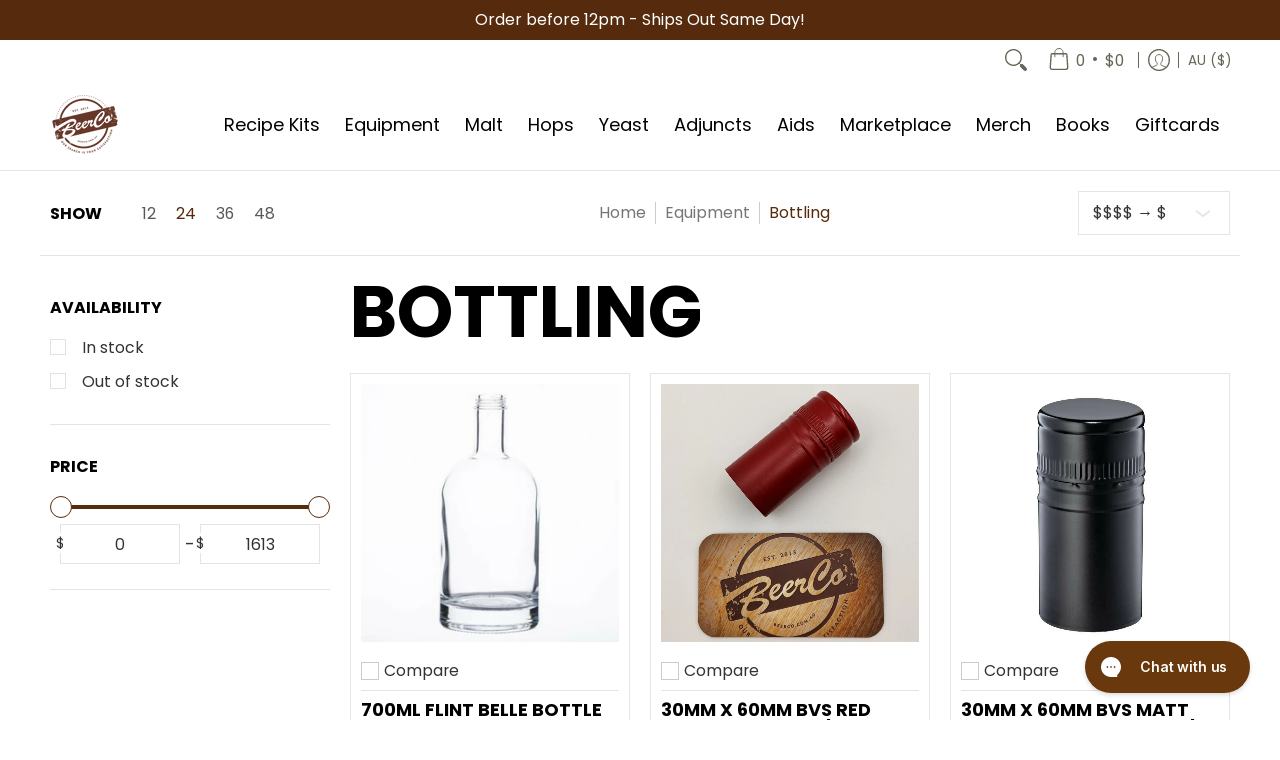

--- FILE ---
content_type: text/html; charset=utf-8
request_url: https://beerco.com.au/collections/bottling
body_size: 107905
content:
<!doctype html><html class="no-js" lang="en" class="fonts-loading">
  <head><meta charset="utf-8">
<meta http-equiv="X-UA-Compatible" content="IE=edge">
<meta name="viewport" content="width=device-width, initial-scale=1">
<meta name="theme-color" content="#552a0d">
<title>Bottling | BeerCo.com.au</title><meta name="description" content="Looking for a super automatica capper or some crown seals to cap those bottles of amber nectar! Look no further..." /><link rel="canonical" href="https://beerco.com.au/collections/bottling" />
<link rel="icon" href="//beerco.com.au/cdn/shop/files/icon-small-brown.png?crop=center&height=48&v=1699495064&width=48" type="image/png">
<meta property="og:site_name" content="BeerCo.com.au">
<meta property="og:url" content="https://beerco.com.au/collections/bottling">
<meta property="og:title" content="Bottling">
<meta property="og:type" content="product.group">
<meta property="og:description" content="Looking for a super automatica capper or some crown seals to cap those bottles of amber nectar! Look no further..."><meta property="og:image" content="http://beerco.com.au/cdn/shop/collections/a36f319ea28119c192b21160e6acf095.jpg?v=1527386301">
<meta property="og:image:secure_url" content="https://beerco.com.au/cdn/shop/collections/a36f319ea28119c192b21160e6acf095.jpg?v=1527386301">
<meta property="og:image:width" content="403">
<meta property="og:image:height" content="858"><meta name="twitter:site" content="@BeerCoAu"><meta name="twitter:card" content="summary_large_image">
<meta name="twitter:title" content="Bottling">
<meta name="twitter:description" content="Looking for a super automatica capper or some crown seals to cap those bottles of amber nectar! Look no further...">


<link rel="preload" href="//beerco.com.au/cdn/fonts/poppins/poppins_n7.56758dcf284489feb014a026f3727f2f20a54626.woff2" as="font" type="font/woff2" crossorigin>

<link rel="preload" href="//beerco.com.au/cdn/fonts/poppins/poppins_n4.0ba78fa5af9b0e1a374041b3ceaadf0a43b41362.woff2" as="font" type="font/woff2" crossorigin>
<style data-shopify>
  	
  @font-face {
  font-family: Poppins;
  font-weight: 700;
  font-style: normal;
  font-display: swap;
  src: url("//beerco.com.au/cdn/fonts/poppins/poppins_n7.56758dcf284489feb014a026f3727f2f20a54626.woff2") format("woff2"),
       url("//beerco.com.au/cdn/fonts/poppins/poppins_n7.f34f55d9b3d3205d2cd6f64955ff4b36f0cfd8da.woff") format("woff");
}

  @font-face {
  font-family: Poppins;
  font-weight: 400;
  font-style: normal;
  font-display: swap;
  src: url("//beerco.com.au/cdn/fonts/poppins/poppins_n4.0ba78fa5af9b0e1a374041b3ceaadf0a43b41362.woff2") format("woff2"),
       url("//beerco.com.au/cdn/fonts/poppins/poppins_n4.214741a72ff2596839fc9760ee7a770386cf16ca.woff") format("woff");
}

  
  :root {
    
    /* DEFAULT COLORS */

	--white:#fff;
    --black:#000;
    --background:#ffffff;
    --background_85:rgba(255, 255, 255, 0.85);
    --background_search:#ffffff;
    --body_font_color:#333333;
    --body_font_color_05:rgba(51, 51, 51, 0.05);
    --body_font_color_25:rgba(51, 51, 51, 0.25);
    --body_font_color_50:rgba(51, 51, 51, 0.5);
    --body_font_color_lighten_15:#595959;
    --body_font_color_darken_10:#1a1a1a;
    --body_font_hover_color:#292929;
    --headline_font_color:#000000;
    --headline_font_color_00:rgba(0, 0, 0, 0.0);
    --headline_font_color_05:rgba(0, 0, 0, 0.05);
    --headline_font_color_08:rgba(0, 0, 0, 0.08);
    --customer_background_color:#ffffff;
    --customer_hover_background_color:#ffffff;
    --customer_font_color:#666655;
    --customer_hover_font_color:#f37a1f;
    --header_background_color:#ffffff;
    --header_background_color_75:rgba(255, 255, 255, 0.75);
    --header_font_color:#000000;
    --header_font_color_darken_15:#000000;
    --header_hover_font_color:#552a0d;
    --header_hover_font_color_darken_15:#130903;
    --announcement_background_color:#552a0d;
    --announcement_font_color:#ffffff;
    --announcement_hover_font_color:#ffffff;
    --price_color:#ef1212;
    --rating_color:#ffcb67;
    --rating_background_color:#efefef;

    --button_border:1px;
    --button_corner:0px;
    --button_primary_border:#ef1212;
    --button_primary_background:#ef1212;
    --button_primary_text:#ffffff;
    --button_secondary_border:#321711;
    --button_secondary_text:#552a0d;
    --button_secondary_hover:#ffffff;
  
    --shipping_border_px:1px;
    --shipping_border:#f37a1f;
    --shipping_background:#ffffff;
    --shipping_text:#000000;
    
    --accent_color:#552a0d;
    --accent_color_25:rgba(85, 42, 13, 0.25);
    --accent_color_lighten_30:#da6c21;
    --accent_color_darken_15:#130903;
    --hover_accent_color:#d76e1f;
    
    --line_color:#e4e4e4;
    --line_color_05:rgba(228, 228, 228, 0.05);
    --line_color_darken_10:#cbcbcb;
    --line_color_section:#e4e4e4;
    --success_color:#1b6109;
    --error_color:#990000;
    --error_color_00:rgba(153, 0, 0, 0.0);
    --error_color_75:rgba(153, 0, 0, 0.75);
    --section_color_primary:#f4f5fa;
    --section_color_secondary:#f8f8f8;
    --badge_color:#ffffff;
    --badge_background_color:#ef1212;
    --a11ygrey:#767676;
    
    /* DEFAULT FONTS */

    --headline_font:Poppins, sans-serif;
    --headline_font_fallback:sans-serif;
    --headline_font_weight:700;
  	--headline_font_weight_bold:700;
  	--headline_font_weight_medium:500;
  	--headline_font_style:normal;
    --headline_font_uppercase:uppercase;

    --body_font:Poppins, sans-serif;
    --body_font_fallback:sans-serif;        
    --body_font_weight:400;
    --body_font_weight_bold:700;
    --body_font_weight_medium:500;
  	--body_font_style:normal;
    
    /* SHOP PAY */
    
    --payment-terms-background-color: #fff;
    --color-body-text: #333333;
    --color-body: #fff;
    --color-bg: #fff;
    
    /* DEFAULT ICONS */--box: url("data:image/svg+xml,%3Csvg height='16' width='16' viewBox='0 0 24 24' xmlns='http://www.w3.org/2000/svg' version='1.1' xmlns:xlink='http://www.w3.org/1999/xlink' xmlns:svgjs='http://svgjs.com/svgjs'%3E%3Cg%3E%3Cpath d='M0.500 0.499 L23.500 0.499 L23.500 23.499 L0.500 23.499 Z' fill='none' stroke='%23cbcbcb'/%3E%3C/g%3E%3C/svg%3E");
    --square_solid: url("data:image/svg+xml,%3Csvg height='16' width='16' viewBox='0 0 24 24' xmlns='http://www.w3.org/2000/svg' version='1.1' xmlns:xlink='http://www.w3.org/1999/xlink' xmlns:svgjs='http://svgjs.com/svgjs'%3E%3Cg%3E%3Crect x='7' y='7' width='10' height='10' fill='%23552a0d' stroke='%23552a0d'/%3E%3C/g%3E%3C/svg%3E");
	--square_crossed: url("data:image/svg+xml,%3Csvg height='16' width='16' viewBox='0 0 24 24' xmlns='http://www.w3.org/2000/svg' version='1.1' xmlns:xlink='http://www.w3.org/1999/xlink' xmlns:svgjs='http://svgjs.com/svgjs'%3E%3Cg%3E%3Cpath fill='none' stroke='%23cbcbcb' d='M7 16.999L17 6.999'/%3E%3Crect x='7' y='7' width='10' height='10' fill='none' stroke='%23cbcbcb'/%3E%3C/g%3E%3C/svg%3E");
    --x_only: url("data:image/svg+xml,%3Csvg height='16' width='16' viewBox='0 0 24 24' xmlns='http://www.w3.org/2000/svg' version='1.1' xmlns:xlink='http://www.w3.org/1999/xlink' xmlns:svgjs='http://svgjs.com/svgjs'%3E%3Cg%3E%3Cpath fill='none' stroke='%23552a0d' d='M7 16.999L17 6.999' style='stroke-linecap: square;'/%3E%3Cpath fill='none' stroke='%23552a0d' d='M17 16.999L7 6.999' style='stroke-linecap: square;'/%3E%3Crect x='-110' y='4.058' width='5.57' height='5.57' style='fill: rgb(216, 216, 216); stroke-linecap: square;'/%3E%3C/g%3E%3C/svg%3E");
    --check: url("data:image/svg+xml,%3Csvg height='var(--x_small)' width='var(--x_small)' viewBox='0 0 24 24' xmlns='http://www.w3.org/2000/svg' version='1.1' xmlns:xlink='http://www.w3.org/1999/xlink' xmlns:svgjs='http://svgjs.com/svgjs'%3E%3Cg transform='matrix(1,0,0,1,0,0)'%3E%3Cpath d='M18 6.999L11 16.499 6 12.499' fill='none' stroke='%23552a0d' style='stroke-width: 2px;'%3E%3C/path%3E%3C/g%3E%3C/svg%3E");
    --bell: url("data:image/svg+xml,%3Csvg height='14' width='14' viewBox='0 0 24 24' xmlns='http://www.w3.org/2000/svg' version='1.1' xmlns:xlink='http://www.w3.org/1999/xlink' xmlns:svgjs='http://svgjs.com/svgjs'%3E%3Cg%3E%3Cpath d='M18.5,19.5V15a6.5,6.5,0,0,0-4-6,2.5,2.5,0,0,0-5,0,6.5,6.5,0,0,0-4,6v4.5a2,2,0,0,1-2,2h17A2,2,0,0,1,18.5,19.5Z' fill='none' stroke='%23990000' stroke-linecap='round' stroke-linejoin='round'%3E%3C/path%3E%3Cpath d='M14,21.5a2,2,0,1,1-4,0' fill='none' stroke='%23990000' stroke-linecap='round' stroke-linejoin='round'%3E%3C/path%3E%3Cpath d='M3.5,9A5.5,5.5,0,0,1,9,3.5' fill='none' stroke='%23990000' stroke-linecap='round' stroke-linejoin='round'%3E%3C/path%3E%3Cpath d='M.5,9A8.5,8.5,0,0,1,9,.5' fill='none' stroke='%23990000' stroke-linecap='round' stroke-linejoin='round'%3E%3C/path%3E%3Cpath d='M20.5,9A5.5,5.5,0,0,0,15,3.5' fill='none' stroke='%23990000' stroke-linecap='round' stroke-linejoin='round'%3E%3C/path%3E%3Cpath d='M23.5,9A8.5,8.5,0,0,0,15,.5' fill='none' stroke='%23990000' stroke-linecap='round' stroke-linejoin='round'/%3E%3C/g%3E%3C/svg%3E");
    --arrow_color:#552a0d;

    --master_spacing:20px;
    --swatches:36px;
    --stars:18;
    --star_spacing: 2;
  	--star_size: calc(var(--stars) * 1.5);
    --vis_hid: 0;
    --logo_width: 0;
    --margin_padding: 0vh;
    --margin_padding_desktop: 0vh;
    --margin_padding_mobile: 0vh;
    --overlay_background: #ffffff;
    --overlay_opacity: 1;
  
    /* DEFAULT SIZES */
  
	--base:18px;
    --xx_small:calc(var(--base) * 0.75);	/* p  / 12 */
    --x_small:calc(var(--base) * 0.875);	/* h6 / 14 */
    --small:var(--base);					/* h5 / 16 */
    --medium:calc(var(--base) * 1.125);		/* h4 / 18 */
    --large:calc(var(--base) * 1.625);		/* h3 / 26 */
    --x_large:calc(var(--base) * 2.125);	/* h2 / 34 */
    --xx_large:calc(var(--base) * 3);		/* h1 / 48 */

    --headline_font_size_12: calc(12px + (12 - 12) * ((100vw - 320px) / (1220 - 320)));
    --headline_font_size_14: calc(12px + (14 - 12) * ((100vw - 320px) / (1220 - 320)));
    --headline_font_size_16: calc(14px + (16 - 14) * ((100vw - 320px) / (1220 - 320)));
    --headline_font_size_18: calc(16px + (18 - 16) * ((100vw - 320px) / (1220 - 320)));
    --headline_font_size_24: calc(18px + (24 - 18) * ((100vw - 320px) / (1220 - 320)));
    --headline_font_size_30: calc(24px + (30 - 24) * ((100vw - 320px) / (1220 - 320)));
    --headline_font_size_36: calc(24px + (36 - 24) * ((100vw - 320px) / (1220 - 320)));
    --headline_font_size_42: calc(36px + (42 - 36) * ((100vw - 320px) / (1220 - 320)));
    --headline_font_size_48: calc(36px + (48 - 36) * ((100vw - 320px) / (1220 - 320)));
    --headline_font_size_54: calc(36px + (54 - 36) * ((100vw - 320px) / (1220 - 320)));
    --headline_font_size_60: calc(36px + (60 - 36) * ((100vw - 320px) / (1220 - 320)));
    --headline_font_size_66: calc(36px + (66 - 36) * ((100vw - 320px) / (1220 - 320)));
    --headline_font_size_72: calc(36px + (72 - 36) * ((100vw - 320px) / (1220 - 320)));
    --headline_font_size_78: calc(36px + (78 - 36) * ((100vw - 320px) / (1220 - 320)));
    --headline_font_size_84: calc(36px + (84 - 36) * ((100vw - 320px) / (1220 - 320)));
    --headline_font_size_90: calc(36px + (90 - 36) * ((100vw - 320px) / (1220 - 320)));
    --headline_font_size_96: calc(36px + (96 - 36) * ((100vw - 320px) / (1220 - 320)));
        
  }

  @media only screen and (min-width: 1220px) {
    :root {
      --headline_font_size_12: 12px;
      --headline_font_size_14: 14px;
      --headline_font_size_16: 16px;
      --headline_font_size_18: 18px;
      --headline_font_size_24: 24px;
      --headline_font_size_30: 30px;
      --headline_font_size_36: 36px;
      --headline_font_size_42: 42px;
      --headline_font_size_48: 48px;
      --headline_font_size_54: 54px;
      --headline_font_size_60: 60px;
      --headline_font_size_66: 66px;
      --headline_font_size_72: 72px;
      --headline_font_size_78: 78px;
      --headline_font_size_84: 84px;
      --headline_font_size_90: 90px;
      --headline_font_size_96: 96px;
    }
  }.badge {
    height:36px;
    padding:4px;
    width:36px;
  }
  
  .placeholder-svg-background {background-image:url('data:image/svg+xml,%3Csvg xmlns=%22http://www.w3.org/2000/svg%22 viewBox=%220 0 1052 400%22%3E%3Cpath d=%22M103 177.9c0-.3-.2-.5-.4-.7-.2-.2-.5-.2-.8-.2l-13.4 3.1c-.3.1-.6.3-.7.6l-.7 2c-.7 1.9-2.6 2.6-3.6 2.9-1.2.3-2.5.6-3.8.9-6.3 1.5-14.1 3.3-21.4 6.6-6.8-6.3-12.7-11.1-15.7-13.5-.5-.4-1.2-.6-1.8-.5-.6.1-1.1.4-1.5.8-.5.3-2.1 1.5-2.8 3.7-2.9 9.4 1.8 15.3 7 19.9-4.9 5.5-8.1 12.9-8.1 22.9 0 36.1 20.1 42.8 33.4 47.3 8.1 2.7 12.7 4.5 12.7 9.6 0 5.4-5.4 7.2-12.8 9.7-14.1 4.7-33.3 11.1-33.3 47.2 0 10.2 3.3 17.7 8.4 23.2-5.3 4.6-10.2 10.6-7.3 20.1.7 2.2 2.2 3.3 2.8 3.7.4.4.9.7 1.5.8h.3c.5 0 1.1-.2 1.5-.5 3.1-2.4 9.2-7.4 16.1-13.9 7.2 3.2 14.9 5 21 6.4 1.4.3 2.6.6 3.8.9 1.1.3 2.9 1 3.6 2.9l.7 2c.1.3.4.6.7.6l13.4 3.1h.2c.2 0 .4-.1.6-.2.2-.2.4-.4.4-.7 6.9-50.3.2-77.3-3.8-93.4-1.3-5.3-2.3-9.2-2.3-12.1s.9-6.8 2.3-12.1c4.1-15.9 10.7-42.8 3.8-93.1zm-64.8 6.4c.5-1.8 2-2.6 2-2.7l.3-.3c.1-.1.2-.2.3-.2.1 0 .2 0 .3.1 2.8 2.3 8.5 6.8 15 12.8-4.2 2.1-8.1 4.7-11.5 8-6.5-5.7-8.4-11-6.4-17.7zm3 201.6c-.1.1-.3.1-.3.1-.1 0-.2 0-.3-.2l-.3-.3s-1.5-.9-2-2.7c-2.1-6.9-.1-12.1 6.8-18.1 3.4 3.3 7.4 5.8 11.6 7.9-6.8 6.3-12.5 11-15.5 13.3zM95 283.3c0 3.2 1 7.1 2.3 12.6 3.9 15.8 10.5 42.3 3.9 91.5l-11.8-2.7-.5-1.5c-.7-2-2.6-3.5-5-4.2-1.2-.3-2.5-.6-3.9-.9-16-3.7-42.8-10-42.8-37.9 0-34.6 18.5-40.8 32-45.3 7.6-2.5 14.2-4.7 14.2-11.6 0-6.8-6.5-8.9-14.1-11.5-13.5-4.5-32.1-10.7-32.1-45.4 0-27.9 26.8-34.2 42.8-37.9 1.4-.3 2.7-.6 3.9-.9 2.5-.6 4.3-2.1 5-4.2l.5-1.5 11.8-2.7c6.6 49.3 0 75.7-3.9 91.5-1.3 5.5-2.3 9.4-2.3 12.6z%22/%3E%3Cpath d=%22M96 372c-1.6 0-2.5 2.8-2.5 5.6s.8 5.6 2.5 5.6 2.5-2.8 2.5-5.6-.9-5.6-2.5-5.6zm0 10.2c-.6 0-1.5-1.8-1.5-4.6s.9-4.6 1.5-4.6 1.5 1.8 1.5 4.6-.9 4.6-1.5 4.6zm0-187.5c1.6 0 2.5-2.8 2.5-5.6s-.8-5.6-2.5-5.6-2.5 2.8-2.5 5.6c0 2.9.9 5.6 2.5 5.6zm0-10.1c.6 0 1.5 1.8 1.5 4.6s-.9 4.6-1.5 4.6-1.5-1.8-1.5-4.6.9-4.6 1.5-4.6zM83.5 296.7c-18.6.8-43.3 5.7-43.3 40.1 0 10.6 3.2 19 9.4 24.8 5 4.7 14.3 9.9 31 9.9 1.8 0 3.6-.1 5.6-.2 6.5-.4 11.9-4.9 13.4-11.1 1.6-6.5 6.1-29.8-4.5-56-1.9-4.7-6.6-7.6-11.6-7.5zm-42.3 40.1c0-33.2 23.8-38.2 41.9-39-.1.2-.2.3-.2.6.2 4.8.4 9.3.6 13.7-.1 23.6-15.1 33.9-28.4 43-2 1.4-3.9 2.6-5.7 4-.2.2-.4.4-.4.6-5.2-5.6-7.8-13.3-7.8-22.9zm8.9 24c.2 0 .3-.1.4-.2 1.8-1.3 3.6-2.6 5.6-3.9 10.8-7.4 23.8-16.3 28-33.3.4 5.8.8 11.1 1.1 15.7-4.8 8.6-12.2 17.7-22.6 27.8-.3.2-.3.6-.3.9-4.5-1.5-8.7-3.7-12.2-6.9.1-.1.1-.1 0-.1zm36 9.5c-5.5.4-14 .3-22-2 9.5-9.3 16.5-17.8 21.4-25.8 1.4 16.4 2.6 26.8 2.6 26.9 0 .2.1.4.2.5-.7.3-1.4.4-2.2.4zm12.5-10.4c-1.1 4.5-4.3 7.9-8.5 9.5v-.2c0-.1-1.4-11.8-2.9-30-.6-7.5-1.3-16.7-1.8-27.3v-.6c0-.1 0-.2-.1-.2-.2-4.1-.4-8.4-.5-12.9 0-.2-.1-.3-.2-.5 4.1.3 7.8 2.9 9.4 6.8 10.7 25.9 6.2 49 4.6 55.4zm1-153c-1.6-6.2-7-10.7-13.4-11.1-20.3-1.3-31.1 4.6-36.6 9.7-6.2 5.8-9.4 14.2-9.4 24.8 0 34.3 24.7 39.3 43.3 40.1h.5c4.8 0 9.3-3 11.1-7.5 10.6-26.2 6.1-49.5 4.5-56zM81 196.6c1.9 0 3.6.1 5.1.2.8.1 1.6.2 2.4.4-.2.2-.3.4-.3.6 0 .1-1.2 10.5-2.6 26.9-4.9-8.1-12-16.5-21.4-25.8-.1-.1-.1-.1-.2-.1 5.8-1.7 11.9-2.2 17-2.2zm-39.8 33.7c0-9.6 2.6-17.3 7.8-22.8 0 .3.1.6.4.8 1.7 1.3 3.5 2.5 5.4 3.8 13.6 9.4 29.1 20.1 28.1 45.6-.2 4.2-.2 7.3-.3 11.2 0 .2.1.3.1.5-18.1-.9-41.5-6.1-41.5-39.1zm43.2 39.1c.1-.1.2-.3.2-.5 0-3.9.1-7 .3-11.2 1-26.6-15.6-38.1-29-47.3-1.9-1.3-3.6-2.5-5.3-3.7-.2-.1-.4-.2-.6-.2l.2-.2c3.5-3.3 7.8-5.5 12.3-7-.2.4-.1.8.2 1.1 10.4 10.2 17.8 19.3 22.7 28.1 3 5.4 4.7 10.3 5.1 14.6.6 7.1 1.2 13 2 20.4 0 .4.4.8.8.8-1.9 3-5.3 4.9-8.9 5.1zm10-7.5c-.7-6.8-1.3-12.5-1.9-19.1-.4-4.5-2.2-9.6-5.2-15.1 1.4-18 2.8-29.6 2.8-29.7v-.3c4.2 1.6 7.4 5 8.5 9.5 1.6 6.3 6 29.1-4.2 54.7zM204.6 71.5c16 0 29.1-13 29.1-29.1s-13-29.1-29.1-29.1-29.1 13-29.1 29.1 13.1 29.1 29.1 29.1zm0-57.1c15.5 0 28.1 12.6 28.1 28.1 0 15.5-12.6 28.1-28.1 28.1S176.5 58 176.5 42.5c0-15.5 12.6-28.1 28.1-28.1z%22/%3E%3Cpath d=%22M227.5 42.7c0 .3.2.5.5.5h3.1c.3 0 .5-.2.5-.5s-.2-.5-.5-.5H228c-.3 0-.5.3-.5.5zm-49.4.5h3.1c.3 0 .5-.2.5-.5s-.2-.5-.5-.5h-3.1c-.3 0-.5.2-.5.5s.2.5.5.5zm26.2 22.2c-.3 0-.5.2-.5.5V69c0 .3.2.5.5.5s.5-.2.5-.5v-3.1c0-.3-.2-.5-.5-.5zm0-45.9c.3 0 .5-.2.5-.5v-3.1c0-.3-.2-.5-.5-.5s-.5.2-.5.5V19c0 .3.2.5.5.5zm12.4 42.9c-.1-.2-.4-.3-.7-.2-.2.1-.3.4-.2.7l1.6 2.7c.1.2.3.2.4.2.1 0 .2 0 .2-.1.2-.1.3-.4.2-.7l-1.5-2.6zm-24.2-39.9c.1.2.3.2.4.2.1 0 .2 0 .2-.1.2-.1.3-.4.2-.7l-1.6-2.7c-.1-.2-.4-.3-.7-.2-.2.1-.3.4-.2.7l1.7 2.8zm-8.3 31.1l-2.8 1.6c-.2.1-.3.4-.2.7.1.2.3.2.4.2.1 0 .2 0 .2-.1l2.8-1.6c.2-.1.3-.4.2-.7 0-.1-.4-.2-.6-.1zm40.6-22.3c.1 0 .2 0 .2-.1l2.8-1.6c.2-.1.3-.4.2-.7-.1-.2-.4-.3-.7-.2l-2.8 1.6c-.2.1-.3.4-.2.7.1.2.3.3.5.3zm3 24l-2.8-1.6c-.2-.1-.5-.1-.7.2-.1.2-.1.5.2.7l2.8 1.6c.1 0 .2.1.2.1.2 0 .3-.1.4-.2.2-.4.2-.7-.1-.8zm-46.4-25.7l2.8 1.6c.1 0 .2.1.2.1.2 0 .3-.1.4-.2.1-.2.1-.5-.2-.7l-2.8-1.6c-.2-.1-.5-.1-.7.2s.1.5.3.6zm11.8 32.6c-.2-.1-.5-.1-.7.2l-1.6 2.8c-.1.2-.1.5.2.7.1 0 .2.1.2.1.2 0 .3-.1.4-.2l1.6-2.8c.2-.4.1-.7-.1-.8zM216 22.7c.1 0 .2.1.2.1.2 0 .3-.1.4-.2l1.6-2.8c.1-.2.1-.5-.2-.7-.2-.1-.5-.1-.7.2l-1.6 2.8c0 .1.1.4.3.6zm-12.9 19.1s.1 0 .1.1c-.1.2-.1.5-.1.7l1.4 11.2c.1 1.1.4 2.2.9 3.2l.9 1.9c.1.2.3.3.5.3h.1c.2 0 .4-.2.4-.4l.3-2.1c.2-1.1.2-2.4.1-3.6l-1.2-10h13.2c2 0 4 0 5.9-.5.2-.1.4-.1.4-.4 0-.2-.2-.4-.4-.4-1.9-.5-3.9-.7-5.9-.7h-14c-.3-.3-.7-.4-1.2-.3-.3 0-.5.1-.7.3 0 0 0-.1-.1-.1l-18.1-14.8c-.2-.2-.5-.1-.7.1-.2.2-.1.5.1.7l18.1 14.8zm16.5.4c1.1 0 2.2-.2 3.3 0-1.1.2-2.2 0-3.3 0h-13.4 13.4z%22/%3E%3Cpath d=%22M211.3 38.3c.3 0 .5-.2.5-.5V27c0-.3-.2-.5-.5-.5s-.5.2-.5.5v10.9c0 .2.2.4.5.4zm-3-2.1c.3 0 .5-.2.5-.5v-6.5c0-.3-.2-.5-.5-.5s-.5.2-.5.5v6.5c0 .2.2.5.5.5zm-57.7-2h5.9c.3 0 .5-.2.5-.5s-.2-.5-.5-.5h-5.9c-.3 0-.5.2-.5.5s.2.5.5.5zm-8.1 5h2.4c.3 0 .5-.2.5-.5s-.2-.5-.5-.5h-2.4c-.3 0-.5.2-.5.5s.3.5.5.5zm13.1 4.5c0 .3.2.5.5.5h2.8c.3 0 .5-.2.5-.5s-.2-.5-.5-.5h-2.8c-.2 0-.5.3-.5.5zm-13.8 6.5h4c.3 0 .5-.2.5-.5s-.2-.5-.5-.5h-4c-.3 0-.5.2-.5.5s.2.5.5.5zm6.9 0h1.5c.3 0 .5-.2.5-.5s-.2-.5-.5-.5h-1.5c-.3 0-.5.2-.5.5s.3.5.5.5zm-34.9-16h5.9c.3 0 .5-.2.5-.5s-.2-.5-.5-.5h-5.9c-.3 0-.5.2-.5.5s.2.5.5.5zm-6.4 0h2.1c.3 0 .5-.2.5-.5s-.2-.5-.5-.5h-2.1c-.3 0-.5.2-.5.5s.3.5.5.5zm-11.3 0h5.3c.3 0 .5-.2.5-.5s-.2-.5-.5-.5h-5.3c-.3 0-.5.2-.5.5s.2.5.5.5zm20.4 9.5c0 .3.2.5.5.5h7.7c.3 0 .5-.2.5-.5s-.2-.5-.5-.5H117c-.3 0-.5.3-.5.5zm-4.8.5h2c.3 0 .5-.2.5-.5s-.2-.5-.5-.5h-2c-.3 0-.5.2-.5.5s.3.5.5.5zm-11.8 5.5c0 .3.2.5.5.5h5.5c.3 0 .5-.2.5-.5s-.2-.5-.5-.5h-5.5c-.3 0-.5.3-.5.5zM83.3 34.2h5.1c.3 0 .5-.2.5-.5s-.2-.5-.5-.5h-5.1c-.3 0-.5.2-.5.5s.3.5.5.5zm9 4h4.1c.3 0 .5-.2.5-.5s-.2-.5-.5-.5h-4.1c-.3 0-.5.2-.5.5s.3.5.5.5zm-9.5 1h2.4c.3 0 .5-.2.5-.5s-.2-.5-.5-.5h-2.4c-.3 0-.5.2-.5.5s.2.5.5.5zm-9.2-1h4.1c.3 0 .5-.2.5-.5s-.2-.5-.5-.5h-4.1c-.3 0-.5.2-.5.5s.2.5.5.5zm14 11.5c0 .3.2.5.5.5h1.5c.3 0 .5-.2.5-.5s-.2-.5-.5-.5h-1.5c-.3 0-.5.3-.5.5z%22/%3E%3Cpath d=%22M54.8 56.8v-.3c0-.1-.2-.3-.2-.3h5.2v1.5c0 1.3 1 2.5 2.3 2.5h6.7c1.3 0 2-1.2 2-2.5v-1.4h57v1.3c0 1.3 1.2 2.5 2.5 2.5h6.7c1.3 0 2.8-1.2 2.8-2.5v-1.5h28.5c.5 3 3.1 6 6.4 6h3.3c5.3 7 13.5 12.1 22.9 13.2.4 1.7 1.9 3 3.7 3s3.4-1.4 3.7-3.1c9.5-1.1 17.7-6 23-13.4.2.1.3.3.5.3h3.4c2.8 0 5.2-2 6.1-5H283l79.2.1c2.2 0 4.4-.6 6.3-1.8 4.5-3 10-7.5 10-12.6s-5.4-9.7-10-12.6c-1.9-1.2-4-1.8-6.3-1.8l-120.5.1c-.5-3.1-3.1-5.4-6.4-5.4h-3.8c-.1 0-.2-.1-.3-.1-6-8.2-15.7-13.5-26.7-13.5-10.9 0-20.6 5.6-26.6 13.6h-3.3c-2.8 0-5.2 2-6.1 4h-28.8V26c0-1.3-1.4-2.8-2.8-2.8h-6.7c-1.3 0-2.5 1.4-2.5 2.8v1.3h-57V26c0-1.3-.6-2.8-2-2.8H62c-1.3 0-2.3 1.4-2.3 2.8v1.2h-5V27c0-3.3-2.8-5.7-6.1-5.7H31.2c-3.3 0-6.4 2.4-6.4 5.7v29.8c0 3.3 3.1 5.5 6.4 5.5h17.5c3.3-.1 6.1-2.3 6.1-5.5zm149.8 20.4c-1.2 0-2.3-.8-2.7-1.9.9.1 1.8.1 2.7.1s1.8 0 2.7-.1c-.4 1.1-1.4 1.9-2.7 1.9zM367.4 32c3.4 2.2 9.1 6.6 9.1 11 0 2.8-2.3 5.4-4.8 7.6-.1-.1-.2-.4-.4-.4h-7.1c-.3 0-.5.2-.5.5s.2.5.5.5h6.6c-1.2 1-2.3 1.9-3.3 2.6-1.5 1-3.3 1.6-5.2 1.6l-120.4.1V35.2h2.7c.3 0 .5-.2.5-.5s-.2-.5-.5-.5h-2.7v-3.7h120.4c1.7 0 3.5.5 5.1 1.5zm-132-6.8c2.5 0 4.4 1.8 4.4 4.2v25.9c0 2.5-2 4.8-4.4 4.8h-2.8c3.2-5 5-11.1 5-17.5s-1.8-12.5-5-17.5h2.8zm-30.8-13.7c17.1 0 31 13.9 31 31s-13.9 31-31 31-31-13.9-31-31 13.9-31 31-31zm-30 13.7h2c-3.2 5-5 11.1-5 17.5s1.8 12.5 5 17.5h-2c-2.5 0-4.9-2.4-4.9-4.8V29.5c.1-2.5 2.5-4.3 4.9-4.3zm-6.8 4v20h-2.3c-.3 0-.5.2-.5.5s.2.5.5.5h2.3v4h-28v-25h28zm-30 28.6c0 .2-.2.4-.4.4h-7.1c-.2 0-.4-.2-.4-.4V25.7c0-.2.2-.4.4-.4h7.1c.2 0 .4.2.4.4v32.1zm-10-28.4v7.9h-4.1c-.3 0-.5.2-.5.5s.2.5.5.5h4.1v16.1h-57v-25h57zm-58 28.4c0 .2-.2.4-.4.4h-7.1c-.2 0-.4-.2-.4-.4V25.7c0-.2.2-.4.4-.4h7.1c.2 0 .4.2.4.4v32.1zm-10-3.6H49c-1.9 0-3.2-1.4-3.2-3.2v-5.6c0-.1-.2-.1-.2-.1h7.2v2.6c0 .6.4 1 1 1s1-.4 1-1v-12c0-.6-.4-1-1-1s-1 .4-1 1v2.3h-7v-5.5c0-1.8 1.4-3.5 3.2-3.5h10.8v25zm-16-21.5v5.5h-13V27.4c0-.7.5-1.1 1.2-1.1h15.9c.7 0 1.3 0 1.3 1H49c-3-.1-5.2 2.5-5.2 5.4zm-13.4 7.5h22.4v3H30.4c-.4 0-.6-.6-.6-1v-.8c0-.3.2-1.2.6-1.2zm.4 5h12.9s.1 0 .1.1V51c0 3 2.3 5.2 5.2 5.2h.2c0 1-.6 1-1.3 1H32c-.7 0-1.2-.1-1.2-.9V45.2zm-4 11.6V27c0-2.2 2.2-3.7 4.4-3.7h17.5c2.2 0 4.1 1.6 4.1 3.7v.3h-2.6c0-1-1.1-2-2.3-2H32c-1.3 0-2.2.8-2.2 2.1v11.5c-1 .3-2 1.4-2 2.6v.8c0 1.3 1 2.3 2 2.6v11.5c0 1.3.9 1.9 2.2 1.9h15.9c1.3 0 2.3-1 2.3-2h2.4s.1.2.1.3v.3c0 2.2-1.9 3.5-4.1 3.5H31.2c-2.2-.2-4.4-1.5-4.4-3.6z%22/%3E%3Cpath d=%22M246.9 51.2h5.9c.3 0 .5-.2.5-.5s-.2-.5-.5-.5h-5.9c-.3 0-.5.2-.5.5s.2.5.5.5zm25.5 0h3.9c.3 0 .5-.2.5-.5s-.2-.5-.5-.5h-3.9c-.3 0-.5.2-.5.5s.3.5.5.5zm5.8-4.5c0 .3.2.5.5.5h2.4c.3 0 .5-.2.5-.5s-.2-.5-.5-.5h-2.4c-.2 0-.5.3-.5.5zm-22.4-5.5h5.3c.3 0 .5-.2.5-.5s-.2-.5-.5-.5h-5.3c-.3 0-.5.2-.5.5s.3.5.5.5zm16.4-.5c0 .3.2.5.5.5h7.2c.3 0 .5-.2.5-.5s-.2-.5-.5-.5h-7.2c-.3 0-.5.3-.5.5zm38.3-5.5h5.9c.3 0 .5-.2.5-.5s-.2-.5-.5-.5h-5.9c-.3 0-.5.2-.5.5s.3.5.5.5zm47.9 16h2.3c.3 0 .5-.2.5-.5s-.2-.5-.5-.5h-2.3c-.3 0-.5.2-.5.5s.2.5.5.5zm-7.9-5h-2.4c-.3 0-.5.2-.5.5s.2.5.5.5h2.4c.3 0 .5-.2.5-.5s-.2-.5-.5-.5zm13.1-5h4.1c.3 0 .5-.2.5-.5s-.2-.5-.5-.5h-4.1c-.3 0-.5.2-.5.5s.2.5.5.5zm-4.1-6h1.5c.3 0 .5-.2.5-.5s-.2-.5-.5-.5h-1.5c-.3 0-.5.2-.5.5s.2.5.5.5zm-14.6 0h8.9c.3 0 .5-.2.5-.5s-.2-.5-.5-.5h-8.9c-.3 0-.5.2-.5.5s.2.5.5.5zm-11.7 0h2.8c.3 0 .5-.2.5-.5s-.2-.5-.5-.5h-2.8c-.3 0-.5.2-.5.5s.2.5.5.5zm-52.6 15.5c0 .3.2.5.5.5h2.3c.3 0 .5-.2.5-.5s-.2-.5-.5-.5h-2.3c-.3 0-.5.3-.5.5zm34.8 0c0 .3.2.5.5.5h2.3c.3 0 .5-.2.5-.5s-.2-.5-.5-.5h-2.3c-.3 0-.5.3-.5.5zm-17-4c0 .3.2.5.5.5h2.3c.3 0 .5-.2.5-.5s-.2-.5-.5-.5h-2.3c-.3 0-.5.3-.5.5zm-2.6-5.5h4.5c.3 0 .5-.2.5-.5s-.2-.5-.5-.5h-4.5c-.3 0-.5.2-.5.5s.3.5.5.5zm41.5 9H335c-.3 0-.5.2-.5.5s.2.5.5.5h2.3c.3 0 .5-.2.5-.5s-.2-.5-.5-.5zm-2.3-3.5c0-.3-.2-.5-.5-.5h-2.4c-.3 0-.5.2-.5.5s.2.5.5.5h2.4c.3 0 .5-.2.5-.5zm-5.9-5.5h4.5c.3 0 .5-.2.5-.5s-.2-.5-.5-.5h-4.5c-.3 0-.5.2-.5.5s.2.5.5.5zm-38.9 5c1.7 0 3.2-1.4 3.2-3.2s-1.4-3.2-3.2-3.2-3.2 1.5-3.2 3.2 1.4 3.2 3.2 3.2zm0-4.4c.6 0 1.2.5 1.2 1.2s-.5 1.2-1.2 1.2-1.2-.6-1.2-1.2.5-1.2 1.2-1.2zm16.1 4.4c1.7 0 3.2-1.4 3.2-3.2s-1.4-3.2-3.2-3.2-3.2 1.4-3.2 3.2 1.5 3.2 3.2 3.2zm0-4.4c.6 0 1.2.5 1.2 1.2s-.5 1.2-1.2 1.2-1.2-.5-1.2-1.2.6-1.2 1.2-1.2zm16.2 4.4c1.7 0 3.2-1.4 3.2-3.2s-1.4-3.2-3.2-3.2-3.2 1.4-3.2 3.2 1.4 3.2 3.2 3.2zm0-4.4c.6 0 1.2.5 1.2 1.2s-.5 1.2-1.2 1.2c-.6 0-1.2-.5-1.2-1.2s.5-1.2 1.2-1.2zm13 1.2c0 1.7 1.4 3.2 3.2 3.2s3.2-1.4 3.2-3.2-1.4-3.2-3.2-3.2-3.2 1.5-3.2 3.2zm3.1-1.2c.6 0 1.2.5 1.2 1.2s-.5 1.2-1.2 1.2c-.6 0-1.2-.5-1.2-1.2s.6-1.2 1.2-1.2zM76.4 43.7c0 .3.2.5.5.5h4.7c.3 0 .5-.2.5-.5s-.2-.5-.5-.5h-4.7c-.2 0-.5.3-.5.5zm196.1-8.5h2.9c.3 0 .5-.2.5-.5s-.2-.5-.5-.5h-2.9c-.3 0-.5.2-.5.5s.3.5.5.5zm-66.5 280c-.2-.2-.5-.2-.7-.1-.2.2-.2.5-.1.7 1 1.2 2.1 2.3 3.2 3.3.1.1.2.1.3.1.1 0 .3-.1.4-.2.2-.2.2-.5 0-.7-1-.9-2.1-1.9-3.1-3.1zm59.6-21.8c0-5.2-1.1-10.2-3.3-14.8-.1-.2-.4-.4-.7-.2-.2.1-.4.4-.2.7 2.2 4.5 3.2 9.3 3.2 14.4 0 18.4-15 33.3-33.3 33.3-7.1 0-13.8-2.2-19.5-6.3-.2-.2-.5-.1-.7.1-.2.2-.1.5.1.7 5.9 4.2 12.8 6.5 20.1 6.5 18.9 0 34.3-15.4 34.3-34.4zm-6.9-18.9c.1.1.3.2.4.2.1 0 .2 0 .3-.1.2-.2.3-.5.1-.7-1-1.4-2-2.7-3.2-4-.2-.2-.5-.2-.7 0-.2.2-.2.5 0 .7 1.1 1.3 2.2 2.6 3.1 3.9zm-12.6-10.9c2.3 1.1 4.4 2.5 6.3 4.1.1.1.2.1.3.1.1 0 .3-.1.4-.2.2-.2.1-.5-.1-.7-2-1.7-4.2-3.1-6.5-4.2-.2-.1-.5 0-.7.2-.1.2 0 .5.3.7zm-48.2 29.8c0-18.4 15-33.3 33.3-33.3 3.2 0 6.5.5 9.5 1.4.3.1.5-.1.6-.3.1-.3-.1-.5-.3-.6-3.2-.9-6.5-1.4-9.8-1.4-18.9 0-34.3 15.4-34.3 34.3 0 2.1.2 4.3.6 6.3 0 .2.3.4.5.4h.1c.3-.1.5-.3.4-.6-.4-2-.6-4.1-.6-6.2zm1.6 10c-.1-.3-.4-.4-.6-.3-.3.1-.4.4-.3.6.7 2.3 1.7 4.6 2.9 6.7.1.2.3.3.4.3.1 0 .2 0 .2-.1.2-.1.3-.4.2-.7-1.2-2-2.1-4.2-2.8-6.5z%22/%3E%3Cpath d=%22M231.3 315c11.9 0 21.6-9.7 21.6-21.6s-9.7-21.6-21.6-21.6-21.6 9.7-21.6 21.6 9.7 21.6 21.6 21.6zm0-41.1c4.6 0 8.8 1.6 12.1 4.3l-10 12.1c-.2.2-.1.5.1.7.1.1.2.1.3.1.1 0 .3-.1.4-.2l10-12.1c4.1 3.6 6.7 8.8 6.7 14.7 0 10.8-8.8 19.6-19.6 19.6-4.5 0-8.6-1.5-11.9-4.1l10-12.1c.2-.2.1-.5-.1-.7-.2-.2-.5-.1-.7.1l-10 12.1c-1.2-1-2.2-2.1-3.1-3.4l.1-.1 19.4-23.5c.2-.2.1-.5-.1-.7-.2-.2-.5-.1-.7.1L215 304.2c-2-3.1-3.2-6.7-3.2-10.6-.1-11 8.7-19.7 19.5-19.7zm44.7 19.5c0 2.3.4 4.5 1.2 6.7.1.2.3.3.5.3h.2c.3-.1.4-.4.3-.6-.8-2-1.1-4.2-1.1-6.3 0-10 8.1-18.1 18.1-18.1 6.4 0 12.4 3.4 15.6 8.9.1.2.4.3.7.2.2-.1.3-.4.2-.7-3.4-5.8-9.7-9.4-16.5-9.4-10.6-.1-19.2 8.5-19.2 19zm19.2 18.2c-5.7 0-10.9-2.6-14.4-7.1-.2-.2-.5-.3-.7-.1-.2.2-.3.5-.1.7 3.7 4.7 9.2 7.4 15.2 7.4 10.6 0 19.1-8.6 19.1-19.1 0-1.3-.1-2.6-.4-3.9-.1-.3-.3-.4-.6-.4-.3.1-.4.3-.4.6.2 1.2.4 2.4.4 3.7 0 10-8.1 18.2-18.1 18.2zm99.6-44.4c0-.6-.4-1-1-1h-43c-.6 0-1 .4-1 1v53c0 .6.4 1 1 1h43c.6 0 1-.4 1-1v-53zm-1 52h-42v-51h42v51z%22/%3E%3Cpath d=%22M379.8 271.7c0-.3-.2-.5-.5-.5h-12c-.3 0-.5.2-.5.5v43c0 .3.2.5.5.5h12c.3 0 .5-.2.5-.5v-43zm-12 .5h11v42h-11v-42zm-142 36.9c.1.1.2.1.3.1.1 0 .3-.1.4-.2l18.3-22.3c.2-.2.1-.5-.1-.7s-.5-.1-.7.1l-18.3 22.3c-.1.2-.1.6.1.7zm85.5-53.5c.3 0 .5-.2.5-.5v-8.9l4.6.7c.3 0 .6-.1.6-.4 0-.3-.1-.5-.4-.6l-5.1-.8c-.1 0-.4 0-.5.1-.1.1-.2.2-.2.4v9.5c0 .3.2.5.5.5zm11.9-7.7l15.6 2.4h.1c.2 0 .5-.2.5-.4 0-.3-.1-.5-.4-.6l-15.6-2.4c-.3 0-.5.1-.6.4 0 .3.1.6.4.6zm16.1 60.4c-.3 0-.5.2-.5.5v26.3c0 .3.2.5.5.5s.5-.2.5-.5v-26.3c0-.3-.2-.5-.5-.5zm0-20.5c-.3 0-.5.2-.5.5v13.9c0 .3.2.5.5.5s.5-.2.5-.5v-13.9c0-.2-.2-.5-.5-.5zm-28-17.2c.3 0 .5-.2.5-.5v-9c0-.3-.2-.5-.5-.5s-.5.2-.5.5v9c0 .3.2.5.5.5zm-16.1 37.5c-3.2 0-6.2-1-8.7-2.8-.2-.2-.5-.1-.7.1-.2.2-.1.5.1.7 2.7 2 5.9 3 9.3 3 8.6 0 15.7-7 15.7-15.7 0-1.7-.3-3.4-.8-5-.1-.3-.4-.4-.6-.3-.3.1-.4.4-.3.6.5 1.5.8 3.1.8 4.7-.1 8.1-6.7 14.7-14.8 14.7zm0-30.3c-8.6 0-15.7 7-15.7 15.7 0 2.8.8 5.6 2.2 8 .1.2.3.2.4.2.1 0 .2 0 .3-.1.2-.1.3-.4.2-.7-1.4-2.3-2.1-4.9-2.1-7.5 0-8.1 6.6-14.7 14.7-14.7 4.3 0 8.4 1.9 11.2 5.2.2.2.5.2.7.1.2-.2.2-.5.1-.7-3-3.5-7.4-5.5-12-5.5zm-82.5 57.4c.3.1.6.2.9.2.7 0 1.5-.4 1.8-1.1.5-1 .1-2.2-.9-2.7s-2.2-.1-2.7.9-.1 2.2.9 2.7zm-.1-2.2c.2-.5.8-.7 1.3-.5.5.2.7.8.5 1.3-.2.5-.8.7-1.3.5-.5-.2-.7-.8-.5-1.3z%22/%3E%3Cpath d=%22M447.3 179.2h-11.5v-1.5c0-.6-.4-1.5-.9-1.5H135.2c-.6 0-1.5.9-1.5 1.5v7.5h-2.4c-.6 0-.6.4-.6.9v203.2c0 .6 0 .9.6.9h308.4c.6 0 1-.3 1-.9v-4.1h6.5c.6 0 1.5-.5 1.5-1V179.9c.1-.6-.8-.7-1.4-.7zm-311.5-1h298v7h-298v-7zm280 21.6h-1.3c-.3 0-.5.2-.5.5s.3.5.5.5l.4.2c.2 0 .4.3.6.3.1 0 .3-.5.3-.5v127h-.1c-.4 0-1.1.2-2.8 1.6-.2.2-.2.5-.1.7.1.1.2.2.4.2.1 0 .2 0 .3-.1 1.6-1.3 2.1-1.4 2.2-1.4v-.5.5h.1v59.6H178.6c2.6-3 2.2-7.2.3-10-1.8-2.6-4.8-4.5-9-5.7-1-.3-2.1-.5-3.1-.7-2-.4-4-.9-5.9-1.7-2.5-1.1-5.1-3.4-5.3-6.5 0-.5 0-1.1.1-1.7.1-1.5.3-3-.7-4.2-1.6-2-4.8-1.1-7.1.7l-.3.3c-1.7 1.4-3.6 2.9-5.6 2.4-.2 0-.1 0-.2.1-2.1 1.5-6.9 1.8-8.9.2v-50.3c0-.1.8-.2 1.9-.4.3 0 .4-.3.3-.6 0-.3-.1-.5-.4-.4-.9.1-1.8.3-1.8.4V275h-.1.1c.2 0 .3-.1.4-.3.1-.3.2-.5-.1-.7-.2-.1-.3-.2-.3-.3V256c3 .6 5.6 1.2 8.3 1.7 3 .6 6.1 1.3 9.4 1.9 3.9.8 8.1 2 9.5 5.3 1.4 3.4-.9 7.1-2.8 10.5l-.5.9c-2.5 4.3-3.2 9.9.5 12.2 1.3.8 2.8 1 4.3 1.3 2.1.3 3.9.6 4.6 2.2.4.8.4 1.6.3 2.5-.1.8-.2 1.7-.3 2.5-.2 1.6-.4 3.2-.3 4.8.2 2.4 1.3 5.3 4 6.3.5.2 1 .3 1.6.3 1.6 0 3.7-.6 5-1.6.2-.1.5-.3.5-.4v32.7c0 5.4 4.4 10 9.8 10h11.1c-.1 0-.2.1-.2.3v.2c0 1 .2 1.9.7 2.9.1.2.3.3.5.3.1 0 .1 0 .2-.1.2-.1.4-.4.2-.7-.4-.8-.6-1.7-.6-2.5v-.1c0-.2-.1-.3-.2-.3H214v6.4c0 .6.5.6 1.1.6h15.3c.6 0 .7-.1.7-.6v-6.4h57.3c-.1 0-.3.7-.6 1.1-.2.2-.1.5.1.7.1.1.2.1.3.1.1 0 .3 0 .4-.1.4-.5.7-.7.8-1.7h17.3c.1 0 .1-.1.2-.1l34-5.3c2.5-.4 4.3-2.6 4.3-5.1v-3.5h54.9c1.7 0 3.1-1.1 3.1-2.7v-78.1c0-1.7-1.4-3.2-3.1-3.2h-54.9v-3.1c0-2.6-1.8-4.7-4.3-5.1l-14.7-2.3c-.3-1.1-.3-2.1.1-2.9 1-2 4-2.9 6.9-3.9 2.4-.8 4.6-1.5 5.7-2.7l.9-1.2c.3-.5.6-.9.9-1.3 1.1-1.1 3.1-1.6 5.2-1.2 1.6.3 3.2 1 4.5 2.1.8.7 1.5 1.5 2.3 2.4 1.6 1.8 3.2 3.7 5.7 4.2 1.5.3 3.8.1 5.4-1.1.9-.7 1.5-1.6 1.6-2.6.1-.9-.2-1.8-.4-2.5l-.9-2.4c-.6-1.6-1.3-3.2-1.6-4.9-1-5.7 3.8-7.2 8.8-8.8 1.1-.4 2.3-.7 3.4-1.1 2.3-.9 3.5-2.3 3.2-3.7-.3-1.3-1.6-1.9-2.5-2.3-1.5-.6-3.1-1-4.7-1.3-.4-.1-.8-.1-1.2-.2-1.1-.2-2.1-.3-3.1-.7-2.6-.9-4.7-3-6.5-4.8-1.6-1.6-2.5-2.6-2.7-4.8-.5-5.9 6.6-7 11.6-8h11.1c0 1-.1 1.2-.4 1.6-.1.2-.1.5.2.7.1 0 .2.1.2.1.2 0 .3-.1.4-.3.3-.6.5-1.3.5-2.1l1.2.3c.2 0 .4-.2.5-.2H416v12.7zm-175 35.4v2h-36v-2h36zm65 5v30.1c-3-1.5-6.8-2.4-10.6-2.4-11.3 0-20.9 7.4-24.2 17.6-1.2-5.9-3.6-11.4-7-16l3.4-3.1c.9-.8 1-2.3.2-3.2l-1.2-1.3c-.8-.9-2.3-1-3.2-.2l-3.3 3c-7.3-7.3-17.4-11.9-28.6-11.9-6.7 0-13 1.6-18.6 4.5l-3.1-4.7c-.3-.5-.9-.6-1.4-.3l-4.4 2.9c-.2.1-.4.4-.4.6s0 .5.1.8l3 4.6c-9.6 7.4-15.8 19-15.8 32 0 10.1 3.7 19.4 9.9 26.5l-4.3 4.6c-.2.2-.3.5-.3.7 0 .3.1.5.3.7l3.9 3.6c.2.2.4.3.7.3.3 0 .5-.1.7-.3l4.2-4.5c1.5 1.2 3.2 2.4 4.9 3.4l-1.8 4c-.7 1.6 0 3.6 1.6 4.3l2.5 1.2c.4.2.9.3 1.4.3 1.2 0 2.4-.7 2.9-1.9l1.9-4.1c.5.2 1.1.3 1.6.5l-.6 3.5c-.2 1.2.6 2.4 1.9 2.6l1.8.3h.4c1.1 0 2-.8 2.2-1.9l.5-3.3c1.4.1 2.8.2 4.2.2 19.6 0 36.1-14.1 39.7-32.7 3.3 10.2 12.9 17.6 24.2 17.6 3.9 0 7.5-.9 10.8-2.4-.1.1-.2.2-.2.4v30.4H186.4c-4.3 0-7.8-3.7-7.8-8v-91.6c0-4.3 3.5-7.4 7.8-7.4h119.4zm-11-6h-3v-3.9c0-.3-.2-.5-.5-.5s-.5.2-.5.5v3.9h-2v-3.9c0-.3-.2-.5-.5-.5s-.5.2-.5.5v3.9h-2v-3.9c0-.3-.2-.5-.5-.5s-.5.2-.5.5v3.9h-3v-3.9c0-.3-.2-.5-.5-.5s-.5.2-.5.5v3.9h-2v-3.9c0-.3-.2-.5-.5-.5s-.5.2-.5.5v3.9h-2v-3.9c0-.3-.2-.5-.5-.5s-.5.2-.5.5v3.9h-3v-3.9c0-.3-.2-.5-.5-.5s-.5.2-.5.5v3.9h-2v-3.9c0-.3-.2-.5-.5-.5s-.5.2-.5.5v3.9h-3v-6.6s.4-.4.5-.4h29.5c.1 0 0 .4 0 .4v6.6zm-30 1h30v.1l-3.4 1.9h-22.7l-3.9-2zm75.4 9.8c1.5.2 2.6 1.5 2.6 3.1v90.8c0 1.6-1.1 2.9-2.6 3.1l-33.4 5.1v-30.2c0-.3-.2-.5-.5-.5h-.1c8.5-4.1 14.4-12.8 14.4-22.9 0-9.8-5.6-18.4-13.8-22.6v-31l33.4 5.1zm4.6 8.2h54.9c.6 0 1.1.6 1.1 1.2v78.1c0 .6-.5.7-1.1.7h-54.9v-80zm-26.2 40.2c0 12.9-10.5 23.4-23.4 23.4s-23.4-10.5-23.4-23.4 10.5-23.4 23.4-23.4 23.4 10.5 23.4 23.4zm-96.7 39.4c1.4.3 2.8.6 4.2.8l-.5 3.3c-.1.7-.8 1.1-1.4 1l-1.8-.3c-.7-.1-1.1-.8-1-1.4l.5-3.4zm-15.7-10.2l-2.3-2.1c-6.9-7-11.2-16.5-11.2-27.1 0-12.8 6.3-24.1 15.9-31.1l2.8-1.9c5.8-3.5 12.5-5.5 19.8-5.5 21.2 0 38.5 17.3 38.5 38.5s-17.3 38.5-38.5 38.5c-9.5 0-18.2-3.5-25-9.3zm12.1 9.2l-1.9 4c-.5 1.1-1.9 1.6-3 1.1l-2.5-1.2c-1.1-.5-1.6-1.9-1.1-3l1.8-3.9c2.2 1.2 4.4 2.2 6.7 3zm-15.7-9.8c.6.6 1.2 1.1 1.8 1.7l-3.4 3.7-2.4-2.2 3.5-3.7.5.5zm7.8-63.3c-.8.5-1.5.9-2.2 1.5l-2.4-3.6 2.7-1.8 2.4 3.7-.5.2zm50.1 6.8l3.3-3c.5-.5 1.3-.4 1.8.1l1.2 1.3c.5.5.4 1.3-.1 1.8l-3.4 3c-.8-1.1-1.8-2.1-2.8-3.2zm-44.7 83.7h3c-.2 0 0 .1 0 .3v2.7c0 .3.2.5.5.5s.5-.2.5-.5v-2.7c0-.2-.5-.3-.7-.3h3.2c-.2 0-.5.1-.5.3v2.7c0 .3.2.5.5.5s.5-.2.5-.5v-2.7c0-.2 0-.3-.2-.3h3.2c-.2 0 0 .1 0 .3v2.7c0 .3.2.5.5.5s.5-.2.5-.5v-2.7c0-.2-.4-.3-.6-.3h2.6v5h-13v-5zm147.7-162c-4.1 1-8 3.2-7.6 8.1.2 2.5 1.2 3.7 2.9 5.4 1.9 1.9 4.1 4.1 6.9 5.1 1.1.4 2.2.5 3.3.7.4.1.8.1 1.2.2 1.5.3 3.1.7 4.5 1.2 1.2.5 1.8.9 1.9 1.6.3 1.3-1.7 2.2-2.5 2.6-1 .4-2.1.8-3.3 1.1-5 1.6-10.7 3.3-9.5 9.9.3 1.8 1 3.4 1.6 5.1.3.8.6 1.5.9 2.3.2.6.5 1.4.4 2.1-.1.8-.5 1.4-1.2 1.9-1.3 1-3.3 1.2-4.6.9-2.2-.4-3.6-2.1-5.2-3.9-.8-.9-1.6-1.8-2.4-2.5-1.4-1.2-3.1-2-4.9-2.3-2.4-.5-4.7.1-6.1 1.5-.4.4-.8.9-1.1 1.4-.3.4-.5.8-.8 1.1-.9 1.1-3 1.7-5.3 2.4-3.1 1-6.3 2-7.5 4.4-.5.9-.5 2-.3 3.1l-18.3-2.6c-.1 0-.1.2-.2.2h-11.5l1.7-1.4s0-.2.1-.2.1-.1.1-.2.1-.1.1-.2 0-.1.1-.2v-8.6c0-1.1-.8-2.3-2-2.3h-29.5c-1.2 0-2.5 1.3-2.5 2.3v8.3l.2.1c0 .1.1.1.1.2s.1.1.1.2.1.1.1.2.1.1.2.1c0 0 0 .3.1.3l1.7 1.4H243v-4.5c0-.6-.8-.5-1.4-.5H222v-2.5c0-.5-.2-.9-.7-1l-22.9-3 1.9-2.1c.4-.4.4-1-.1-1.4l-10.1-9.2c-.4-.4-1-.3-1.4.1l-3.2 3.5c-.2.2-.3.5-.3.7 0 .3.1.5.3.7l10.1 9.2s.1 0 .1.1l.1.1c.1 0 .1.1.2.1 0 0-.1 0 0 0l23.8 3.1v1.6h-16.3c-.6 0-.7 0-.7.5v4.5h-16.2c-5.4 0-9.8 4-9.8 9.4v56.5c0 .1-.2.3-.2.4.1.7-.5 1.2-.9 1.6-1.5 1.1-4.2 1.7-5.6 1.2-2.2-.9-3.2-3.5-3.3-5.5-.1-1.5.1-3 .3-4.6.1-.8.2-1.7.3-2.6.1-.9.1-2-.4-3-1-2-3.2-2.4-5.4-2.7-1.4-.2-2.9-.4-3.9-1.1-3.5-2.2-2-7.7-.1-10.8l.5-.9c2.1-3.5 4.4-7.5 2.9-11.3-1.5-3.8-6.1-5.1-10.3-5.9-3.3-.6-6.3-1.3-9.3-1.9-2.8-.6-5.5-1.2-8.5-1.8v-67.9h230.6zm-176 31.1l1.8-2 8.6 7.8-1.8 2-8.6-7.8zm-54.7 144.1c2 1.5 7.1 1 9.3-.4 2.3.6 4.4-1.2 6.1-2.6l.3-.3c1.5-1.2 4.3-2.5 5.7-.8.7.9.6 2.1.5 3.5-.1.6-.1 1.2-.1 1.8.2 3.6 3.1 6.2 5.9 7.4 1.9.9 4.1 1.4 6.1 1.8 1 .2 2 .5 3 .7 4 1.1 6.8 2.9 8.5 5.3 1.7 2.5 2.1 6.7-.4 9-.1.1-.2.4-.1.4h-44.7v-25.8zm306 25.8h-22v-201h22v201zm8-5h-6V186.1c0-.6-.4-.9-1-.9h-4v-4h11v202z%22/%3E%3Cpath d=%22M420.4 196.2h3.1c.3 0 .5-.2.5-.5s-.2-.5-.5-.5h-3.1c-.3 0-.5.2-.5.5s.2.5.5.5zm5.1 12h-5.1c-.3 0-.5.2-.5.5s.2.5.5.5h5.1c.3 0 .5-.2.5-.5s-.2-.5-.5-.5zm-5.1 13h3.1c.3 0 .5-.2.5-.5s-.2-.5-.5-.5h-3.1c-.3 0-.5.2-.5.5s.2.5.5.5zm5.1 24h-5.1c-.3 0-.5.2-.5.5s.2.5.5.5h5.1c.3 0 .5-.2.5-.5s-.2-.5-.5-.5zm-5.1-11h3.1c.3 0 .5-.2.5-.5s-.2-.5-.5-.5h-3.1c-.3 0-.5.2-.5.5s.2.5.5.5zm0 25h3.1c.3 0 .5-.2.5-.5s-.2-.5-.5-.5h-3.1c-.3 0-.5.2-.5.5s.2.5.5.5zm0 12h3.1c.3 0 .5-.2.5-.5s-.2-.5-.5-.5h-3.1c-.3 0-.5.2-.5.5s.2.5.5.5zm5.1 12h-5.1c-.3 0-.5.2-.5.5s.2.5.5.5h5.1c.3 0 .5-.2.5-.5s-.2-.5-.5-.5zm-5.1 13h3.1c.3 0 .5-.2.5-.5s-.2-.5-.5-.5h-3.1c-.3 0-.5.2-.5.5s.2.5.5.5zm0 13h3.1c.3 0 .5-.2.5-.5s-.2-.5-.5-.5h-3.1c-.3 0-.5.2-.5.5s.2.5.5.5zm5.1 11h-5.1c-.3 0-.5.2-.5.5s.2.5.5.5h5.1c.3 0 .5-.2.5-.5s-.2-.5-.5-.5zm-5.1 14h3.1c.3 0 .5-.2.5-.5s-.2-.5-.5-.5h-3.1c-.3 0-.5.2-.5.5s.2.5.5.5zm0 12h3.1c.3 0 .5-.2.5-.5s-.2-.5-.5-.5h-3.1c-.3 0-.5.2-.5.5s.2.5.5.5zm5.1 12h-5.1c-.3 0-.5.2-.5.5s.2.5.5.5h5.1c.3 0 .5-.2.5-.5s-.2-.5-.5-.5zm-2 12h-3.1c-.3 0-.5.2-.5.5s.2.5.5.5h3.1c.3 0 .5-.2.5-.5s-.2-.5-.5-.5zm0 13h-3.1c-.3 0-.5.2-.5.5s.2.5.5.5h3.1c.3 0 .5-.2.5-.5s-.2-.5-.5-.5zm-27-15.2c-.2-.7-.5-1.4-.6-2-.2-1.5.2-3 .7-4.4l.1-.3c.3-.7.6-1.5.7-2.3.4-2.7-1.1-5.6-3.6-6.7-4.8-2.2-7.3 1.6-9.8 5.3-1.9 2.8-3.8 5.7-6.8 6-2.6.2-5.1.2-7.7-.2-1.2-.2-2.2-.4-3.1-.9-1.6-1.1-2.3-3.1-2.9-5.1-.1-.4-.2-.8-.4-1.1-.5-1.4-1.1-2.7-1.8-4-.5-.9-1.4-2.1-2.7-2.4-.9-.2-1.8.2-2.6.6-.3.1-.6.3-.9.4-2.3.7-3-.2-4-1.5-.4-.5-.9-1.1-1.4-1.6-2.1-1.8-4.5-2-6.8-2-3.5 0-9.8.8-12 5.7-.7 1.6-.9 3.3-1 4.9l-.3 2.7c-.5 3.8-1 7.7.9 11.1.3.5.6 1 .9 1.4.5.7.9 1.3 1.2 2.1.3.7.4 1.5.6 2.4.2 1.1.4 2.2 1 3.2 1.6 2.8 6.7 4.3 10.5 4 2.9-.2 4.8-1.4 5.5-3.4.3-.9.4-1.9.4-2.9.1-1.8.2-2.9 1.2-3.3 1.2-.6 3.8-.1 8.9 5.2 2 2.1 4.8 3.5 7.7 3.8.2 0 .5 0 .7.1.6.1 1.1.1 1.6.2 1.1.3 1.7 1.1 2.4 1.9.6.7 1.2 1.4 2.1 1.9 1.1.5 2.4.7 3.6.7 2.5 0 5.1-.7 5.8-.9.9-.3 1.8-.7 2.7-1.1 1.7-.9 2.7-2.1 2.8-3.4 0-.5-.1-1.1-.2-1.6 0-.2-.1-.4-.1-.6-.5-3.3 1.1-3.9 3.2-4.7 1.5-.5 3.1-1.1 3.9-2.9.6-1.5.1-2.9-.4-4.3zm-.5 3.9c-.6 1.3-1.9 1.8-3.3 2.3-2.1.8-4.5 1.7-3.8 5.8 0 .2.1.4.1.6.1.4.2.9.2 1.3-.1 1.2-1.3 2.1-2.2 2.6-.8.4-1.6.8-2.5 1-2.6.8-6.5 1.4-8.7.3-.7-.4-1.2-1-1.8-1.6-.7-.9-1.5-1.8-2.9-2.2-.6-.2-1.2-.2-1.8-.3-.2 0-.5 0-.7-.1-2.6-.3-5.2-1.6-7.1-3.5-1.5-1.5-5.5-5.7-8.7-5.7-.5 0-.9.1-1.3.3-1.6.7-1.7 2.5-1.8 4.2 0 .9-.1 1.8-.3 2.6-.8 2.1-3.3 2.6-4.7 2.7-3.8.3-8.4-1.4-9.6-3.5-.5-.9-.7-1.9-.9-2.9-.2-.9-.3-1.7-.7-2.6-.3-.8-.8-1.5-1.3-2.2-.3-.5-.6-.9-.8-1.4-1.7-3.2-1.2-6.9-.8-10.5.1-.9.2-1.9.3-2.8.1-1.5.3-3.1.9-4.5 2.1-4.5 8.5-5.1 11.1-5.1 2.1 0 4.3.2 6.1 1.8.5.4.9.9 1.3 1.4 1.1 1.4 2.2 2.8 5.1 1.9.3-.1.7-.3 1-.4.7-.3 1.4-.6 2-.5.9.2 1.6 1.1 2 1.9.7 1.2 1.3 2.5 1.7 3.8.1.4.2.7.4 1.1.7 2.2 1.4 4.4 3.3 5.6 1 .7 2.3.9 3.5 1.1 2.6.4 5.3.4 7.9.2 3.5-.3 5.5-3.4 7.5-6.5 2.4-3.6 4.4-6.8 8.5-4.9 2.1 1 3.4 3.4 3 5.7-.1.7-.4 1.4-.6 2.1l-.1.3c-.6 1.5-1.1 3.2-.8 4.9.1.7.4 1.5.7 2.2.6 1.2 1.1 2.4.6 3.5zm-75.2-11.6c-1.3-.5-2.4-.5-3.5.1-2.4 1.3-3.7 4.9-4.5 8-.5 2.1-1.3 4.9-.3 7.4.6 1.4 1.9 2.6 3.4 3 .3.1.7.1 1 .1.8 0 1.5-.3 2.1-.7.1-.1.1-.2.2-.3.2-.8.4-1.7.6-2.5.8-3.6 1.6-7 3-10.4.2-.6.6-1.3.5-2.1-.2-1.1-1.1-2.1-2.5-2.6zm1.1 4.4c-1.5 3.5-2.2 6.9-3 10.5-.2.8-.3 1.5-.5 2.3-.6.4-1.3.5-2.1.3-1.2-.3-2.3-1.3-2.7-2.4-.8-2-.3-4.2.3-6.7.4-1.7 1.6-6.1 4-7.4.4-.2.9-.3 1.3-.3s.9.1 1.4.3c.4.2 1.7.7 1.8 1.8-.1.5-.3 1-.5 1.6zm-17.3-9.3c-.9-.1-1.6-.3-2.1-.5-.7-.3-1.1-.8-1.6-1.3-.7-.9-1.6-1.9-3.8-1.6-1.6.2-3.2 1.1-4 2.4-.6.9-.8 2-.4 3 .5 1.5 1.6 2.3 2.7 3.2.7.5 1.3 1 1.8 1.6.6.8 1.1 1.6 1.6 2.5.7 1.2 1.4 2.5 2.6 3.6.5.5 1.3 1.1 2.2 1.1h.3c1.6-.3 2.1-2.3 2.3-3 .3-1.1.7-2.2 1.2-3.2.9-2.1 1.8-4.1.9-5.7-.5-1.1-1.7-1.7-3.7-2.1zm1.9 7.3c-.5 1.1-1 2.3-1.3 3.4-.3 1.4-.8 2.1-1.5 2.2-.5.1-1-.2-1.7-.8-1.1-1-1.7-2.2-2.4-3.4-.5-.9-1-1.8-1.7-2.7-.5-.7-1.3-1.2-1.9-1.7-1-.8-2-1.5-2.4-2.7-.2-.7-.1-1.4.3-2.1.7-1 2-1.8 3.2-1.9h.5c1.3 0 1.8.6 2.4 1.3.5.6 1 1.2 1.9 1.6.6.3 1.4.4 2.3.5l.1-.5-.1.5c1.6.3 2.6.8 3 1.5.9 1.2.1 3-.7 4.8z%22/%3E%3Cpath d=%22M370.4 354.9c1.5.4 3.3.9 5.1.9h.5c3.1-.1 5.4-1.2 7.1-3.3.9-1.2 1.4-2.4 1.8-3.7.5-1.4.9-2.6 1.9-3.6 1.8-1.9 2.6-3.9 2.1-5.2-.3-.7-1.2-1.6-3.4-1.6s-4.4 1.2-6.5 2.3c-1.2.6-2.3 1.2-3.3 1.5-.9.3-1.9.5-2.8.8-1.7.4-3.5.8-5.1 1.8-2.7 1.7-3 3.5-2.8 4.8.1 2.3 2.4 4.5 5.4 5.3zm-2.3-9.3c1.4-.9 3.1-1.3 4.8-1.7 1-.2 1.9-.5 2.9-.8 1.1-.4 2.2-1 3.4-1.7 2.1-1.1 4.2-2.2 6.1-2.2h.1c.9 0 2.1.2 2.4 1 .4.9-.3 2.6-1.9 4.1-1.2 1.2-1.7 2.6-2.1 4-.4 1.2-.8 2.4-1.6 3.4-1.5 1.9-3.5 2.8-6.3 3-1.8.1-3.6-.4-5.2-.8-2.6-.8-4.6-2.7-4.9-4.6-.2-1.3.6-2.6 2.3-3.7zM343.8 219c.6 0 1-.4 1-1v-18.4c0-.6-.4-1-1-1s-1 .4-1 1V218c0 .5.4 1 1 1zm-5 4.8c.6 0 1-.4 1-1v-28.1c0-.6-.4-1-1-1s-1 .4-1 1v28.1c0 .6.4 1 1 1zm-190.5 85.8c0-1.6-1.3-3-3-3s-3 1.3-3 3 1.3 3 3 3 3-1.4 3-3zm-4.9 0c0-1.1.9-2 2-2s2 .9 2 2-.9 2-2 2c-1.2 0-2-.9-2-2zm123 42.3c-1.6 0-3 1.3-3 3s1.3 3 3 3 3-1.3 3-3-1.4-3-3-3zm0 5c-1.1 0-2-.9-2-2s.9-2 2-2 2 .9 2 2-1 2-2 2zm125.2-148.1c0 1.6 1.3 3 3 3s3-1.3 3-3c0-1.6-1.3-3-3-3s-3 1.3-3 3zm3-2c1.1 0 2 .9 2 2s-.9 2-2 2-2-.9-2-2 .9-2 2-2zM200.2 375.3c-1 0-1.9.8-1.9 1.9 0 1 .8 1.9 1.9 1.9s1.9-.8 1.9-1.9c0-1.1-.8-1.9-1.9-1.9zm0 2.7c-.5 0-.9-.4-.9-.9s.4-.9.9-.9.9.4.9.9-.4.9-.9.9zm25.3-8.5c-1.1 0-2 .9-2 2s.9 2 2 2 2-.9 2-2-.9-2-2-2zm0 3c-.5 0-1-.4-1-1 0-.5.4-1 1-1s1 .4 1 1-.4 1-1 1zm164.7-135.7c-1.1 0-2 .9-2 2s.9 2 2 2 2-.9 2-2-.9-2-2-2zm0 3c-.5 0-1-.4-1-1 0-.5.4-1 1-1s1 .4 1 1c0 .5-.5 1-1 1zm-30.6.9c-1.1 0-2 .9-2 2s.9 2 2 2 2-.9 2-2-.9-2-2-2zm0 3c-.5 0-1-.4-1-1 0-.5.4-1 1-1 .5 0 1 .4 1 1 0 .5-.4 1-1 1zM221.5 372.3l-1.2.9c-.2.2-.3.5-.1.7.1.1.3.2.4.2.1 0 .2 0 .3-.1l1.2-.9c.2-.2.2-.5.1-.7-.2-.2-.5-.3-.7-.1zm-3.8 2.5c-.9.5-1.9.8-2.9 1-.3.1-.4.3-.4.6.1.2.3.4.5.4h.1c1.1-.3 2.1-.6 3.1-1.1.2-.1.4-.4.2-.7-.1-.2-.4-.3-.6-.2zm-5.9 1.4h-3.2c-.3 0-.5.2-.5.5s.2.5.5.5h3.2c.3 0 .5-.2.5-.5s-.2-.5-.5-.5zm-6.3 0c-.5 0-1 0-1.5.1-.3 0-.5.3-.5.5 0 .3.2.5.5.5.5 0 1-.1 1.5-.1.3 0 .5-.2.5-.5s-.2-.5-.5-.5zm-8.5-1.3c-.4-.2-.8-.5-1.3-.7-.2-.1-.5-.1-.7.1-.2.2-.1.5.1.7.4.3.9.6 1.3.8.1 0 .2.1.2.1.2 0 .4-.1.4-.3.3-.3.3-.6 0-.7zm-5.7-4.6c-.2-.2-.5-.2-.7 0-.2.2-.2.5 0 .7.8.8 1.5 1.5 2.2 2.1.1.1.2.1.3.1.1 0 .3-.1.4-.2.2-.2.2-.5 0-.7-.8-.5-1.5-1.2-2.2-2zm-3.7-4.2l-.3-.3c-.2-.2-.5-.2-.7-.1-.2.2-.2.5-.1.7l.3.3c.6.7 1.1 1.3 1.7 2 .1.1.2.2.4.2.1 0 .2 0 .3-.1.2-.2.2-.5.1-.7-.6-.7-1.1-1.3-1.7-2zm-4.3-4.9c-.2-.2-.5-.2-.7 0-.2.2-.2.5 0 .7.6.6 1.3 1.3 2 2.2.1.1.2.2.4.2.1 0 .2 0 .3-.1.2-.2.2-.5 0-.7-.7-.9-1.3-1.6-2-2.3zm-32.4-24.1l-.8-.3c-.7-.2-1.3-.5-2-.8-.3-.1-.5 0-.7.3-.1.3 0 .5.3.7.7.3 1.4.5 2.1.8l.8.3h.2c.2 0 .4-.1.5-.3-.1-.3-.2-.6-.4-.7zm-9.7-13.9c-.2-.1-.5-.1-.7.2l-.2.3c-.5.8-1 1.7-1.3 2.4-.1.2 0 .5.2.7h.2c.2 0 .4-.1.5-.3.3-.7.8-1.5 1.3-2.3l.2-.3c.1-.2.1-.5-.2-.7zm1-1.7c.1 0 .1.1.2.1.2 0 .4-.1.4-.3.5-1 .9-1.9 1.2-2.9.1-.3-.1-.5-.3-.6-.3-.1-.5.1-.6.3-.3.9-.6 1.8-1.1 2.7-.2.2-.1.5.2.7zm3.1 13.3c-1-.5-1.8-1-2.6-1.5-.2-.1-.5-.1-.7.1-.2.2-.1.5.1.7.8.5 1.6 1 2.7 1.5.1 0 .2.1.2.1.2 0 .4-.1.4-.3.3-.2.2-.5-.1-.6zm8.4 3.5c-.2-.1-.5 0-.7.2-.1.2 0 .5.2.7 1 .5 1.7 1 2.4 1.6.1.1.2.1.3.1.1 0 .3-.1.4-.2.2-.2.2-.5 0-.7-.7-.6-1.6-1.2-2.6-1.7zm5.5 7.7c.3-.1.4-.3.4-.6-.3-1.1-.8-2-1.5-2.9-.2-.2-.5-.2-.7-.1-.2.2-.2.5-.1.7.6.7 1 1.5 1.3 2.5.1.2.3.4.5.4h.1zm.8 2.4c0-.3-.3-.5-.5-.5-.3 0-.5.3-.5.5v.4c.1.9.1 1.8.3 2.7 0 .2.3.4.5.4h.1c.3 0 .5-.3.4-.6-.1-.9-.2-1.7-.3-2.6v-.3zm3.2 7.4c-1-.5-1.6-1-2-1.7l-.4.2-.4.3c.4.9 1.2 1.5 2.5 2.1h.2c.2 0 .4-.1.5-.3 0-.2-.2-.5-.4-.6zm-23.9-26.7c0-.3-.3-.5-.5-.5-.3 0-.5.3-.5.5.1 1 .6 2 1.5 2.9.1.1.2.2.4.2.1 0 .2 0 .3-.1.2-.2.2-.5 0-.7-.7-.7-1.1-1.5-1.2-2.3zm38.1 29.4c-.1.3.1.5.4.6 1.2.2 2.1.5 2.6.9l.4-.4.2-.4c-.6-.5-1.6-.8-3-1.1-.3-.1-.6.1-.6.4zm-8.5-1.4c-1.1-.1-2.1-.3-2.9-.5-.3-.1-.5.1-.6.4s.1.5.4.6c.9.2 1.9.3 3 .5h.1c.2 0 .5-.2.5-.4 0-.3-.2-.6-.5-.6zm6 .6c-.7-.1-1.5-.1-2.3-.2l-.7-.1c-.3 0-.5.2-.5.5s.2.5.5.5l.7.1c.8.1 1.6.1 2.3.2h.1c.3 0 .5-.2.5-.4-.1-.3-.3-.6-.6-.6zm-31.1-44c0 .5-.1 1-.1 1.5 0 .3.2.5.4.6h.1c.2 0 .5-.2.5-.4.1-.5.1-1 .1-1.5 0-.3-.2-.5-.5-.5-.2-.2-.5 0-.5.3zm1.7-10.8c-.3.1-.4.3-.4.6.1.5.2 1 .4 1.5.1.2.3.4.5.4h.1c.3-.1.4-.3.4-.6-.1-.5-.2-1-.3-1.4-.1-.4-.4-.5-.7-.5zm-7.2-28.1c.3-.1.4-.3.4-.6-.1-.3-.3-.4-.6-.4l-.4.1c-.8.2-1.6.4-2.3.5-.3 0-.5.3-.4.6 0 .3.2.4.5.4h.1c.8-.1 1.7-.3 2.5-.5l.2-.1zm7.7 2.4c.4.5.7 1 .9 1.6.1.2.3.3.5.3h.2c.3-.1.4-.4.2-.7-.3-.6-.6-1.1-1-1.7-.2-.3-.4-.5-.6-.7-.2-.2-.5-.2-.7-.1s-.2.5-.1.7l.6.6zm1.6 4.1v.2c0 .7-.1 1.5-.3 2.4-.1.3.1.5.4.6h.1c.2 0 .4-.2.5-.4.3-1 .4-1.9.4-2.7v-.3c0-.3-.2-.5-.5-.5-.4.2-.7.4-.6.7zm-2.5 19.8c.1 0 .1 0 0 0 .3 0 .5-.3.5-.6-.1-.9-.2-1.9-.2-2.8 0-.3-.3-.5-.5-.5-.3 0-.5.2-.5.5 0 .9.1 1.9.2 2.9.1.3.3.5.5.5zm-1.4-26.2c.2 0 .4-.1.4-.3.1-.2 0-.5-.2-.7-.8-.4-1.8-.7-2.8-.7h-.2c-.3 0-.5.2-.5.5s.3.5.5.5h.2c.8 0 1.6.2 2.3.5.1.2.2.2.3.2zm1.2 20.3c.3 0 .5-.1.5-.3.1-.9.2-1.8.4-2.7.1-.3-.1-.5-.4-.6-.3 0-.5.1-.6.4-.2 1-.3 1.8-.4 2.7 0 .4.2.5.5.5zm1.6-5.6l.9-2.7c.1-.3-.1-.5-.3-.6s-.6.1-.6.3c-.3.8-.6 1.7-.9 2.7-.1.3.1.5.3.6h.1c.2.1.4-.1.5-.3zm83.6 79.8c-.6.2-1.1.5-1.4.9-.2.2-.2.5 0 .7.1.1.2.1.3.1.1 0 .3-.1.4-.2.3-.3.6-.5 1.1-.7.3-.1.4-.4.3-.7-.1-.1-.4-.2-.7-.1zm24.6-7.8c-.3-.1-.5 0-.7.2l-.3.8c-.3.6-.5 1.2-.8 1.8-.1.2 0 .5.2.7.1 0 .1.1.2.1.2 0 .4-.1.4-.3.3-.6.6-1.2.8-1.8l.3-.8c.2-.3.1-.6-.1-.7zm2.5-4.6c-.7.6-1.3 1.3-1.9 2.3-.1.2-.1.5.2.7.1.1.2.1.3.1.2 0 .3-.1.4-.2.5-.8 1.1-1.5 1.7-2 .2-.2.2-.5.1-.7-.2-.3-.5-.4-.8-.2zm-5.8 9.7c-.6.8-1.2 1.4-1.9 1.8-.2.1-.3.5-.1.7.1.1.3.2.4.2.1 0 .2 0 .3-.1.8-.5 1.5-1.2 2.2-2 .2-.2.1-.5-.1-.7-.3-.1-.6-.1-.8.1zm-9.8 2.6l-1.2-.1c-.5 0-1.1-.1-1.7-.1-.3 0-.5.2-.5.5s.2.5.5.5c.5 0 1.1.1 1.6.1l1.2.1c.3 0 .5-.2.5-.5.1-.3-.1-.5-.4-.5zm5.5.1c-.4.1-1 .1-1.6.1h-1.2c-.3 0-.5.2-.5.5s.2.5.5.5h1.2c.6 0 1.2 0 1.7-.1.3 0 .5-.3.4-.6 0-.2-.2-.4-.5-.4zm-11.2-.6H233c-.3 0-.5.5-.5.7 0 .3.2.7.5.7.9 0 1.8-.3 2.8-.2.3 0 .5-.3.5-.6.1-.2-.1-.6-.4-.6zm25.6-13.4c-.5 0-1.1.1-1.6.3-.3.1-.4.3-.4.6.1.2.3.4.5.4h.1c.4-.1.9-.2 1.4-.2.3 0 .5-.3.5-.5s-.2-.6-.5-.6zm12.1 2c-.9-.4-1.9-.7-2.9-1-.3-.1-.5.1-.6.4-.1.3.1.5.4.6 1 .3 1.9.6 2.8.9h.2c.2 0 .4-.1.5-.3-.1-.2-.2-.5-.4-.6zm2.6 1.5c-.2-.2-.5-.1-.7.1-.2.2-.1.5.1.7.8.6 1.5 1.2 2.1 2 .1.1.2.2.4.2.1 0 .2 0 .3-.1.2-.2.2-.5.1-.7-.7-.9-1.4-1.6-2.3-2.2zM301 384c-.8-.2-1.8-.4-3-.6-.3 0-.5.2-.6.4 0 .3.2.5.4.6 1.2.2 2.1.3 2.9.5h.1c.2 0 .4-.2.5-.4.1-.2 0-.4-.3-.5zm-6-1c-1.2-.2-2.1-.3-2.9-.5-.3-.1-.5.1-.6.4-.1.3.1.5.4.6.8.2 1.8.4 3 .5h.1c.2 0 .5-.2.5-.4 0-.3-.2-.5-.5-.6zm-5.6-1.4c-.8-.4-1.5-.9-2.2-1.5l-.1-.1c-.2-.2-.5-.2-.7 0s-.2.5 0 .7l.1.1c.7.7 1.5 1.3 2.4 1.7.1 0 .1.1.2.1.2 0 .4-.1.4-.3.2-.3.1-.6-.1-.7zM284 375c-.1-.3-.4-.4-.7-.3-.3.1-.4.4-.3.7.4 1 .9 1.9 1.4 2.7.1.2.3.2.4.2.1 0 .2 0 .3-.1.2-.1.3-.5.2-.7-.5-.6-.9-1.5-1.3-2.5zm-1-2.7c-.2-.8-.4-1.5-.7-2.3l-.2-.6c-.1-.3-.4-.4-.6-.3-.3.1-.4.4-.3.6l.2.6c.2.8.4 1.5.7 2.3.1.2.3.4.5.4h.1c.3-.2.4-.5.3-.7zm20.9 12.8c-.2-.1-.5 0-.7.2-.1.2 0 .5.2.7.9.5 1.6 1 2.2 1.7.1.1.2.2.4.2.1 0 .2 0 .3-.1.2-.2.2-.5 0-.7-.6-.9-1.4-1.5-2.4-2zm-22.6-18.6c-.4-1.1-.8-2-1.2-2.8-.1-.2-.4-.3-.7-.2-.2.1-.3.4-.2.7.4.8.8 1.7 1.1 2.7.1.2.3.3.5.3h.2c.3-.2.4-.4.3-.7zM280 353c0-.3-.2-.5-.5-.5h-.6c-.8 0-1.6 0-2.4-.1-.3 0-.5.2-.5.5s.2.5.5.5c.8 0 1.6.1 2.4.1h.6c.3 0 .5-.2.5-.5zm5.3-1.3c-.8.3-1.7.5-2.8.6-.3 0-.5.3-.4.6 0 .3.2.4.5.4h.1c1.2-.1 2.2-.4 3-.7.3-.1.4-.4.3-.6s-.5-.4-.7-.3zm-11.7.5c-.8-.1-1.4-.2-1.9-.2-.5-.1-.9-.1-1.1-.1-.3 0-.5.2-.5.5s.2.5.5.5c.2 0 .5 0 1 .1s1.2.1 2 .2c.3 0 .5-.2.5-.5-.1-.2-.3-.5-.5-.5zm-68.9 10.2c.1.2.3.4.5.4h.1c.3-.1.4-.3.4-.6-.2-1-.6-1.9-1.2-2.9-.1-.2-.5-.3-.7-.2-.2.1-.3.5-.2.7.6.9.9 1.7 1.1 2.6zm-2.9-6.5c-.4-.5-.8-.9-1.2-1.4-.2-.2-.5-.2-.7-.1-.2.2-.2.5-.1.7.4.5.8.9 1.2 1.4.3.3.5.6.8.9.1.1.2.2.4.2.1 0 .2 0 .3-.1.2-.2.2-.5.1-.7-.2-.3-.5-.6-.8-.9zm2.3 12.2c.7-.8 1.5-1.6 1.7-2.8 0-.3-.1-.5-.4-.6-.3 0-.5.1-.6.4-.2.9-.8 1.6-1.4 2.2-.2.2-.2.5 0 .7.1.1.2.1.3.1.1.1.3.1.4 0zm-2.1 1.5c-.2-.1-.5-.1-.7.1-.6.9-.9 1.9-1 3 0 .3.2.5.5.5s.5-.2.5-.5c.1-.9.4-1.8.9-2.6.1-.1.1-.4-.2-.5zm-61.4-60c.3-.1.4-.4.3-.7-.1-.3-.3-.4-.6-.3 0 0-.2 0-.4.1-.5.1-1.5.2-2.6.3-.3 0-.5.3-.4.6 0 .2.2.4.5.4h.1c1.1-.2 2-.3 2.5-.3s.5 0 .6-.1zm228.9-85.7c.1 0 .2.1.3.1.2 0 .3-.1.4-.2.4-.7 1.1-1.4 1.9-2 .2-.2.3-.5.1-.7-.2-.2-.5-.3-.7-.1-.9.7-1.7 1.5-2.1 2.3-.2.2-.1.5.1.6zm3.1 7.1c.8.3 1.8.5 3 .7h.1c.2 0 .5-.2.5-.4 0-.3-.1-.5-.4-.6-1.2-.2-2.1-.4-2.8-.7-.3-.1-.5 0-.6.3-.2.4 0 .7.2.7zm12.2 1.3c-.3-.1-.5.1-.6.3s.1.5.3.6c1 .3 1.8.8 2.4 1.3.1.1.2.1.3.1.1 0 .3-.1.4-.2.2-.2.2-.5 0-.7-.7-.5-1.7-1-2.8-1.4zm-14.5-2.7c.1 0 .2 0 .3-.1.2-.2.2-.5 0-.7-.5-.5-.8-1.1-.9-1.8 0-.2-.1-.4-.1-.6 0-.3-.3-.5-.5-.5-.3 0-.5.3-.5.5s.1.5.1.8c.2.9.6 1.6 1.2 2.2.1.1.2.2.4.2zm4.1-9.4c.1 0 .2 0 .2-.1.8-.4 1.7-.8 2.7-1.2.3-.1.4-.4.3-.6-.1-.3-.4-.4-.6-.3-1 .4-2 .8-2.8 1.3-.2.1-.3.4-.2.7 0 .1.2.2.4.2zm10.8-4.2c.1.2.3.4.5.4h.1c1-.2 1.9-.5 2.8-.7h.1c.3-.1.4-.3.4-.6-.1-.3-.3-.4-.6-.4h-.1c-.9.2-1.8.4-2.8.7-.3 0-.4.3-.4.6zm-5.4 1c-.3.1-.4.4-.3.6.1.2.3.3.5.3h.2c.9-.3 1.9-.6 2.9-.9.3-.1.4-.4.3-.6-.1-.3-.4-.4-.6-.3-1.1.3-2.1.6-3 .9zm-1.1 14.7v-.2l.1-.3z%22/%3E%3Cpath d=%22M381.6 232.6s.1 0 0 0c.3 0 .5-.2.6-.4 0-.3-.1-.5-.4-.6-1-.2-2-.3-3-.4l-.1.3-.1.7c1.1.1 2 .2 3 .4zm9.9-17.7h.1c2.2-.6 2.9-1 2.9-1.6 0-.1 0-.3-.1-.4-.2-.2-.5-.3-.7-.1-.2.1-.2.3-.2.4-.2.1-.7.4-2.1.7-.3.1-.4.3-.4.6.1.2.3.4.5.4zm-19.1 27l-3 .2c-.3 0-.5.3-.5.6s.2.5.5.5l3-.3c.3 0 .5-.3.5-.6s-.2-.4-.5-.4zm-6 .4c-1.5.1-2.4.2-3 .4-.3.1-.4.3-.4.6 0 .2.3.4.5.4h.1c.6-.1 1.5-.2 2.9-.3.3 0 .5-.3.5-.5-.1-.4-.4-.6-.6-.6zm12-.9l-3 .3c-.3 0-.5.3-.5.5 0 .3.2.5.5.5l3-.3c.3 0 .5-.3.4-.6s-.2-.5-.4-.4zm5.8-1c-.8.2-1.7.4-2.9.6-.3 0-.5.3-.4.6 0 .2.3.4.5.4h.1c1.2-.2 2.2-.4 3-.6.3-.1.4-.4.3-.6-.1-.3-.3-.5-.6-.4zm-39.7-2.1h-1.2c-.7 0-1.3 0-1.9.1-.3 0-.5.3-.4.6 0 .3.2.4.5.4h.1c.5-.1 1.1-.1 1.8-.1h1.2c.3 0 .5-.2.5-.5-.1-.2-.3-.5-.6-.5zm-6.1.9c-1.1.5-1.9 1.3-2.4 2.2-.1.2 0 .5.2.7.1 0 .2.1.2.1.2 0 .4-.1.4-.3.4-.7 1-1.3 2-1.7.3-.1.4-.4.2-.7s-.4-.5-.6-.3zm15 1.2c-.3-.1-.5 0-.7.3-.1.3 0 .5.3.7 1.1.5 2 1 2.4 1.4.1.1.2.2.4.2.1 0 .2 0 .3-.1.2-.2.2-.5 0-.7-.6-.9-1.8-1.5-2.7-1.8zm-2.9-1.1c-1-.3-2-.5-3-.7-.3-.1-.5.1-.6.4 0 .3.1.5.4.6 1 .2 1.9.4 2.9.7h.1c.2 0 .4-.1.5-.4.1-.2 0-.5-.3-.6zm27.2-48.7c-.1-.3-.4-.4-.6-.3l-.2.1c-1 .4-2 .7-2.5 1.7-.1.2 0 .5.2.7.1 0 .2.1.2.1.2 0 .3-.1.4-.3.4-.6 1.1-.9 2-1.2l.2-.1c.2-.2.4-.5.3-.7zm.6 9.1c.8.4 1.8.8 2.8 1.2h.2c.2 0 .4-.1.5-.3.1-.3 0-.5-.3-.7-1-.4-1.9-.8-2.8-1.2-.3-.1-.5 0-.7.3-.1.3.1.6.3.7zm-3.1-4.6c-.1-.3-.3-.4-.6-.4-.3.1-.4.3-.4.6.2.8.5 1.7 1 2.7.1.2.2.2.3.3.1 0 .2.1.2.1.2 0 .3-.1.4-.2.1-.2.1-.5-.1-.7-.3-.9-.7-1.7-.8-2.4zm14.2 9.3c2.7 1.1 2.9 1.1 3 1.1.3 0 .5-.2.5-.5s-.2-.5-.5-.5c0 0-.4-.1-2.7-1-.3-.1-.5 0-.7.3 0 .2.2.5.4.6zm-5.6-2.3c.9.4 1.9.8 2.8 1.2h.2c.2 0 .4-.1.5-.3.1-.3 0-.5-.3-.7-.9-.4-1.8-.8-2.8-1.2-.3-.1-.5 0-.7.3 0 .3.1.6.3.7zm19.2 1.7c.1 0 .2 0 .2-.1.9-.5 1.8-.9 2.7-1.2.3-.1.4-.4.3-.6s-.4-.4-.6-.3c-1 .4-1.9.8-2.8 1.3-.2.1-.3.4-.2.7 0 .1.2.2.4.2zm-4.9 3.4c.1 0 .2 0 .3-.1.7-.6 1.4-1.3 2.3-1.8.2-.2.3-.5.1-.7-.2-.2-.5-.3-.7-.1-.9.6-1.7 1.3-2.4 1.9-.2.2-.2.5 0 .7.1.1.3.1.4.1zm10.5-5.6h.1c1-.3 1.9-.5 2.9-.6.3 0 .5-.3.4-.6 0-.3-.3-.5-.6-.4-1 .1-2 .4-3 .6-.3.1-.4.3-.4.6.1.2.3.4.6.4zm-14.8 38.6c-.2-.2-.5-.2-.7 0-.2.2-.2.5 0 .7.7.8 1.5 1.5 2.2 2.1.1.1.2.1.3.1.1 0 .3-.1.4-.2.2-.2.1-.5-.1-.7-.7-.6-1.4-1.3-2.1-2zm4.6 3.5c-.2-.1-.5 0-.7.2-.1.2 0 .5.2.7.8.4 1.5.7 2.2 1l.5.2h.2c.2 0 .4-.1.5-.3.1-.3 0-.5-.3-.7l-.5-.2c-.6-.3-1.4-.6-2.1-.9zm10.3 34.1c0 .2.3.4.5.4h.1c.3 0 .5-.3.4-.6-.1-.9-.2-1.9-.2-2.9 0-.3-.2-.5-.5-.5s-.5.2-.5.5c0 1.2.1 2.2.2 3.1zm.6-15c0 .9-.1 1.8-.2 3 0 .3.2.5.5.5s.5-.2.5-.5c.1-1.2.2-2.1.2-3 0-.3-.2-.5-.5-.5-.2 0-.5.2-.5.5zm1.1 17.7c-.1-.3-.4-.4-.6-.3-.3.1-.4.4-.3.6.3 1 .8 1.9 1.3 2.8.1.2.3.2.4.2.1 0 .2 0 .3-.1.2-.1.3-.4.2-.7-.6-.7-1-1.6-1.3-2.5zm-1.8-8.8c0 .3.2.5.5.5s.5-.2.5-.4l.3-3c0-.3-.2-.5-.4-.5-.3 0-.5.2-.5.4-.3 1-.4 2-.4 3zm6.2 16.6c.1.1.2.1.3.1.1 0 .3-.1.4-.2.2-.2.1-.5-.1-.7-.8-.6-1.5-1.3-2.1-2-.2-.2-.5-.2-.7 0-.2.2-.2.5 0 .7.6.7 1.4 1.4 2.2 2.1zm-5.5-31.9c-.3.1-.4.3-.4.6.2.9.3 1.8.4 2.9 0 .3.2.4.5.4s.5-.2.5-.5c-.1-1.1-.2-2.1-.4-3-.1-.4-.4-.5-.6-.4zm-5.4-10.2c-.2-.2-.5-.1-.7.1-.2.2-.1.5.1.7.8.5 1.5 1.1 2.1 1.9.1.1.2.2.4.2.1 0 .2 0 .3-.1.2-.2.3-.5.1-.7-.7-.8-1.5-1.5-2.3-2.1zm4.1 7.9c.1.2.3.3.5.3h.2c.3-.1.4-.4.3-.6-.4-1-.8-2-1.2-2.8-.1-.2-.4-.3-.7-.2-.2.1-.3.4-.2.7.4.7.8 1.6 1.1 2.6zm-3.4 106.5c-.3-1-.6-1.9-.8-2.8-.1-.3-.3-.4-.6-.4-.3.1-.4.3-.4.6.2.9.4 1.9.8 3 .1.2.3.3.5.3h.2c.2-.2.4-.5.3-.7zm-1.7 19.6c-.7.7-1.4 1.4-2.1 2-.2.2-.2.5-.1.7.1.1.2.2.4.2.1 0 .2 0 .3-.1.7-.6 1.5-1.3 2.2-2.1.2-.2.2-.5 0-.7-.2-.3-.5-.3-.7 0zm-1.6-30.6h.2c.3-.1.4-.4.3-.6-.3-.8-.4-1.5-.4-2.4v-.4c0-.3-.2-.5-.5-.5s-.5.2-.5.5v.5c0 1.1.2 1.9.5 2.7 0 .1.2.2.4.2zm.8 1.9c-.3.1-.4.4-.3.6.3.9.5 1.8.6 2.9 0 .2.3.4.5.4h.1c.3 0 .5-.3.4-.6-.2-1.1-.4-2-.6-3-.1-.3-.4-.4-.7-.3zm-3.6 32.6c-.9.8-1.6 1.5-2.1 2.3-.2.2-.1.5.1.7.1.1.2.1.3.1.2 0 .3-.1.4-.2.5-.7 1.1-1.3 2-2.1.2-.2.2-.5 0-.7-.2-.2-.5-.2-.7-.1zm2.8-40.4h.1c.2 0 .4-.1.5-.4.1-.3.2-.5.3-.8 0 0 .1-.3 1.1-1.6.2-.2.1-.5-.1-.7-.2-.2-.5-.1-.7.1-1.2 1.4-1.3 1.8-1.3 1.9l-.3.9c0 .2.1.5.4.6zm4.8 23.2h.1c.3-.1.4-.4.3-.6-.3-1-.6-1.9-1-2.9-.1-.3-.4-.4-.6-.3-.3.1-.4.4-.3.6.3.9.7 1.9 1 2.8 0 .2.2.4.5.4zm4.6-35.5c-.7.7-1.4 1.4-2.1 2.2-.2.2-.2.5 0 .7.1.1.2.1.3.1.1 0 .3-.1.4-.2.7-.7 1.4-1.5 2.1-2.1.2-.2.2-.5 0-.7-.2-.2-.5-.2-.7 0zm-4.5 43.4c-.3-.1-.5.1-.6.3-.1.5-.3 1.1-.5 1.6-.1.4-.3.7-.5 1.1-.1.2 0 .5.2.7.1 0 .2.1.2.1.2 0 .4-.1.4-.3.2-.4.4-.8.5-1.2.2-.6.4-1.2.5-1.7.2-.3.1-.5-.2-.6zm-1.7-36.1c.1.1.2.1.3.1.1 0 .3-.1.4-.2.6-.7 1.3-1.5 2-2.2.2-.2.2-.5 0-.7-.2-.2-.5-.2-.7 0-.7.8-1.4 1.5-2 2.3-.2.2-.2.5 0 .7zm2.1 30.1c-.3 0-.5.3-.4.5 0 .5.1.9.1 1.4 0 .5 0 1-.1 1.5 0 .3.2.5.4.5h.1c.3 0 .5-.2.5-.4.1-.5.1-1.1.1-1.6s0-1-.1-1.5c-.1-.2-.3-.4-.6-.4zM229.5 202.2c-.2.3-.4.9 0 1.7.1.2.3.3.5.3h.2c.3-.1.4-.4.3-.7-.2-.5-.1-.7 0-.8.2-.4.9-.5 1.1-.6.2 0 .4-.2.4-.4s-.1-.4-.2-.5c-.7-.4-1.1-2.5-1.2-3.9 0-.3-.3-.5-.5-.5-.3 0-.5.3-.5.5 0 .5.2 2.7 1.1 4-.5.3-.9.5-1.2.9zm.5 10.5h.2c.3-.1.4-.4.3-.7-.2-.5-.1-.7 0-.8.2-.4.9-.5 1.1-.6.2 0 .4-.2.4-.4s-.1-.4-.2-.5c-.7-.4-1.1-2.5-1.2-3.9 0-.3-.3-.5-.5-.5-.3 0-.5.3-.5.5 0 .5.2 2.7 1.1 4-.4.2-.7.4-1 .8-.2.3-.4.9 0 1.7-.1.3.1.4.3.4zm5.9-3.2c-.2.3-.4.9 0 1.7.1.2.3.3.5.3h.2c.3-.1.4-.4.3-.7-.2-.5-.1-.7 0-.8.2-.4.9-.5 1.1-.6.2 0 .4-.2.4-.4s-.1-.4-.2-.5c-.7-.4-1.1-2.5-1.2-3.9 0-.3-.3-.5-.5-.5-.3 0-.5.3-.5.5 0 .5.2 2.7 1.1 4-.5.3-.9.5-1.2.9zm.5 10.5h.2c.3-.1.4-.4.3-.7-.2-.5-.1-.7 0-.8.2-.4.9-.5 1.1-.6.2 0 .4-.2.4-.4s-.1-.4-.2-.5c-.7-.4-1.1-2.5-1.2-3.9 0-.3-.3-.5-.5-.5-.3 0-.5.3-.5.5 0 .5.2 2.7 1.1 4-.4.2-.7.4-1 .8-.2.3-.4.9 0 1.7-.1.3.1.4.3.4zm73.6-15.4c-.2.3-.4.9 0 1.7.1.2.3.3.5.3h.2c.3-.1.4-.4.3-.7-.2-.5-.1-.7 0-.8.2-.4.9-.5 1.1-.6.2 0 .4-.2.4-.4s-.1-.4-.2-.5c-.7-.4-1.1-2.5-1.2-3.9 0-.3-.3-.5-.5-.5-.3 0-.5.3-.5.5 0 .5.2 2.7 1.1 4-.5.2-.9.5-1.2.9zm.5 10.5h.2c.3-.1.4-.4.3-.7-.2-.5-.1-.7 0-.8.2-.4.9-.5 1.1-.6.2 0 .4-.2.4-.4s-.1-.4-.2-.5c-.7-.4-1.1-2.5-1.2-3.9 0-.3-.3-.5-.5-.5-.3 0-.5.3-.5.5 0 .5.2 2.7 1.1 4-.4.2-.7.4-1 .8-.2.3-.4.9 0 1.7-.1.2.1.4.3.4zm5.9 5.1c-.2.3-.4.9 0 1.7.1.2.3.3.5.3h.2c.3-.1.4-.4.3-.7-.2-.5-.1-.7 0-.8.2-.4.9-.5 1.1-.6.2 0 .4-.2.4-.4s-.1-.4-.2-.5c-.7-.4-1.1-2.5-1.2-3.9 0-.3-.3-.5-.5-.5-.3 0-.5.3-.5.5 0 .5.2 2.7 1.1 4-.5.2-.9.5-1.2.9zm.5 10.5h.2c.3-.1.4-.4.3-.7-.2-.5-.1-.7 0-.8.2-.4.9-.5 1.1-.6.2 0 .4-.2.4-.4s-.1-.4-.2-.5c-.7-.4-1.1-2.5-1.2-3.9 0-.3-.3-.5-.5-.5-.3 0-.5.3-.5.5 0 .5.2 2.7 1.1 4-.4.2-.7.4-1 .8-.2.3-.4.9 0 1.7-.1.3.1.4.3.4zm-156.3-5.2c-.2.3-.4.9 0 1.7.1.2.3.3.5.3h.2c.3-.1.4-.4.3-.7-.2-.5-.1-.7 0-.8.2-.4.9-.5 1.1-.6.2 0 .4-.2.4-.4s-.1-.4-.2-.5c-.7-.4-1.1-2.5-1.2-3.9 0-.3-.3-.5-.5-.5-.3 0-.5.3-.5.5 0 .5.2 2.7 1.1 4-.6.3-1 .5-1.2.9zm.4 10.5h.2c.3-.1.4-.4.3-.7-.2-.5-.1-.7 0-.8.2-.4.9-.5 1.1-.6.2 0 .4-.2.4-.4s-.1-.4-.2-.5c-.7-.4-1.1-2.5-1.2-3.9 0-.3-.3-.5-.5-.5-.3 0-.5.3-.5.5 0 .5.2 2.7 1.1 4-.4.2-.7.4-1 .8-.2.3-.4.9 0 1.7-.1.3.1.4.3.4zm-6.6-25.3c-.2.3-.4.9 0 1.7.1.2.3.3.5.3h.2c.3-.1.4-.4.3-.7-.2-.5-.1-.7 0-.8.2-.4.9-.5 1.1-.6.2 0 .4-.2.4-.4s-.1-.4-.2-.5c-.7-.4-1.1-2.5-1.2-3.9 0-.3-.3-.5-.5-.5-.3 0-.5.3-.5.5 0 .5.2 2.7 1.1 4-.6.2-1 .5-1.2.9zm.4 10.5h.2c.3-.1.4-.4.3-.7-.2-.5-.1-.7 0-.8.2-.4.9-.5 1.1-.6.2 0 .4-.2.4-.4s-.1-.4-.2-.5c-.7-.4-1.1-2.5-1.2-3.9 0-.3-.3-.5-.5-.5-.3 0-.5.3-.5.5 0 .5.2 2.7 1.1 4-.4.2-.7.4-1 .8-.2.3-.4.9 0 1.7-.1.2.1.4.3.4zm733-29.5V61.3c0-3.9-2.7-7.1-6.5-7.1h-97.8c-.6 0-.7.5-.7 1.1v142.5c0 .6.2 1.5.7 1.5h97.8c3.8-.1 6.5-3.7 6.5-7.6zm-103-135.5h96.5c2.8 0 4.5 2.3 4.5 5.1v130.4c0 2.8-1.8 5.5-4.5 5.5h-96.5v-141z%22/%3E%3Cpath d=%22M835.4 91.3c4.9 0 9.6 1.9 13.2 5.3.4.4 1 .4 1.4 0s.4-1 0-1.4c-3.9-3.8-9.1-5.8-14.6-5.8-11.6 0-21.1 9.5-21.1 21.1 0 1.8.2 3.5.6 5.2.1.5.5.8 1 .8h.2c.5-.1.9-.7.7-1.2-.4-1.5-.6-3.1-.6-4.7.1-10.7 8.6-19.3 19.2-19.3zm0 40.3c2.2 0 4.4-.3 6.5-1 .5-.2.8-.7.6-1.3-.2-.5-.7-.8-1.3-.6-1.9.6-3.9.9-5.9.9-6.5 0-12.5-3.2-16-8.7-.3-.5-.9-.6-1.4-.3-.5.3-.6.9-.3 1.4 4 6 10.6 9.6 17.8 9.6zm12-4c.2 0 .4-.1.6-.2 5.3-4 8.5-10.3 8.5-16.9 0-4-1.1-7.9-3.2-11.2-.3-.5-.9-.6-1.4-.3-.5.3-.6.9-.3 1.4 1.9 3 2.9 6.6 2.9 10.2 0 6.1-2.8 11.7-7.7 15.3-.4.3-.5 1-.2 1.4.2.2.5.3.8.3z%22/%3E%3Cpath d=%22M844.9 121.8c.1 0 .2 0 .3-.1 1.8-1.6 3.3-3.7 4.1-5.9.1-.3 0-.5-.3-.6-.3-.1-.5 0-.6.3-.8 2.1-2.1 4-3.8 5.5-.2.2-.2.5 0 .7 0 0 .2.1.3.1zm4.4-11.3c0 .3.2.5.5.5s.5-.2.5-.5c0-8.2-6.7-14.9-14.9-14.9-1.3 0-2.5.2-3.8.5-.3.1-.4.3-.4.6.1.3.3.4.6.4 1.1-.3 2.3-.4 3.5-.4 7.8-.2 14 6.1 14 13.8zM827 98.1c-2.9 2-5.1 5-6 8.4-.1.3.1.5.4.6h.1c.2 0 .4-.1.5-.4.9-3.2 2.9-6 5.6-7.8.2-.2.3-.5.1-.7-.2-.2-.5-.2-.7-.1zm-5.3 15.2c-.1-.3-.3-.4-.6-.4-.3.1-.4.3-.4.6 1.4 6.9 7.6 11.9 14.6 11.9 1 0 2-.1 3-.3.3-.1.4-.3.4-.6-.1-.3-.3-.4-.6-.4-.9.2-1.9.3-2.8.3-6.5 0-12.2-4.7-13.6-11.1zm-18.9 49.9h65v2h-65zm0-86h65v2h-65zm8 93h49v1h-49zm57.6-43.6c-1.7-.4-3.7-.1-5.6.9-.3.2-.5.3-.8.5.3-.7.5-1.5.7-2.2.1.1.2.1.4.1.2.1.5.2.8.2.4 0 .8-.1 1.2-.4.6-.4.9-.9 1.2-1.4.9-1.5 1.4-3.2 1.4-4.9 0-.2-.1-.3-.2-.4-.1-.1-.3-.1-.4-.1-.8.2-1.5.5-2.1 1 .2-.8.2-1.7-.1-2.6-.4-1.7-1.3-3-2.5-3.8-.1-.1-.3-.1-.4 0-.1.1-.3.2-.3.3-.5 1.6-.6 3.4-.3 5.1v.2c-.5-.6-1.1-1-1.8-1.3-.1-.1-.3-.1-.4 0-.1.1-.2.2-.3.4-.3 1.7-.1 3.5.5 5.1.1.3.2.6.4.9-.5-.7-1.1-1.2-1.8-1.6-.1-.1-.3-.1-.4 0-.1.1-.3.2-.3.3-.5 1.8-.5 3.7-.2 5.6-.3-.6-.7-1.2-1.1-1.7-.1-.1-.3-.2-.4-.2-.2 0-.3.1-.4.2-1.2 2-2 4.2-2.2 6.5-.1-1-.4-1.9-.8-2.8-.1-.1-.2-.2-.4-.3-.2 0-.3 0-.4.1-1.7 1.6-3.1 3.5-4 5.7 0-.8-.1-1.6-.2-2.4 0-.2-.1-.3-.3-.4-.1-.1-.3-.1-.4 0-2 .9-3.6 2.7-4.5 5.1-.9 2.1-.9 4.2-.2 5.8-.8.2-1.7.3-2.5.4-.3 0-.5.3-.5.5 0 .3.2.5.5.5 1.1-.1 2.1-.3 3.1-.5 0 0 0 .1.1.1v.1c-.1 1 .4 2 1.3 2.6.8.6 1.8.8 2.6.9.8.1 1.7.2 2.5.2 1.8 0 3.6-.3 5.4-.9.1-.1.3-.2.3-.3 0-.1 0-.3-.1-.4-1.2-1.8-3.3-3.2-5.9-3.7-.4-.1-.8-.2-1.3-.2.9-.4 1.7-.8 2.6-1.2 0 0 0 .1.1.1v.1c.1.9.8 1.8 1.8 2.3.7.3 1.6.4 2.3.4h.4c2.6-.1 5.2-.8 7.4-2.1.1-.1.2-.2.2-.4s0-.3-.1-.4c-1.5-1.5-3.8-2.4-6.4-2.5-.8 0-1.5 0-2.2.2.9-.7 1.7-1.4 2.5-2.2v.1c.4.8 1.2 1.4 2.2 1.5h.4c.8 0 1.5-.2 2-.4 2.2-.8 4.2-2.2 5.8-3.9.1-.1.1-.3.1-.4 0-.2-.1-.3-.3-.4-1.7-.9-3.9-1-6.2-.4-.4.1-.8.3-1.2.5.5-.7 1-1.5 1.5-2.3.4.5 1.1.7 1.8.7h.4c.8-.1 1.5-.5 2.1-.9 1.8-1.2 3.3-2.8 4.3-4.6.1-.1.1-.3 0-.4-.1-.1-.2-.2-.4-.2zm-15.1 20.9c-2.2.6-4.5.8-6.7.4-.7-.1-1.5-.3-2.2-.7-.6-.4-1-1.1-.9-1.7 0-.1 0-.2-.1-.3 1.7-1 3.9-.8 5-.5 2 .5 3.8 1.5 4.9 2.8zm2.3-6.7c2 .1 3.9.7 5.2 1.8-2 1-4.2 1.6-6.4 1.6-.7 0-1.5 0-2.2-.3-.7-.3-1.1-.9-1.2-1.4 0-.1 0-.2-.1-.3 1.5-1.3 3.5-1.4 4.7-1.4zm8-19.3l-.1.1c0-.1 0-.1.1-.1zm1.9 2.3c-.2.4-.5.8-.9 1.1-.3.2-.8.3-1 .1h-.1c-.1-1.1.5-2.2.8-2.8.7-1 1.5-1.7 2.4-2.1-.1 1.3-.5 2.5-1.2 3.7zm-3-9c.7.7 1.3 1.6 1.5 2.8.2.7.3 1.9-.2 2.9h-.1c-.1 0-.3 0-.4-.1h-.1c-.2-.1-.3-.2-.4-.4-.3-.4-.4-.9-.5-1.3-.2-1.3-.1-2.6.2-3.9zm-2.6 4.2c.8.5 1.5 1.4 2 2.5.2.5.4 1.2.4 2-.1.3-.1.6-.2.9h-.1c-.3.1-.7-.1-1-.3-.3-.3-.5-.8-.7-1.2-.4-1.2-.5-2.5-.4-3.9zm.4 5.8c.4.4 1 .7 1.5.7-.2.7-.4 1.4-.6 2 0-.3-.1-.6-.2-.9-.2-.8-.5-1.5-.9-2.1 0 .2.1.3.2.3zm-2.2-1c.9.7 1.6 1.8 2 3.1.2.8.5 2.2-.1 3.4h-.2c-.4.1-.8-.1-1.1-.5-.3-.4-.5-1-.6-1.5-.3-1.5-.3-3 0-4.5zm-.2 6.6c.4.5 1 .8 1.6.9-.5.9-1.1 1.8-1.7 2.7.1-.5.1-.9.1-1.4 0-.9-.1-1.7-.3-2.5.2.1.3.2.3.3zm-3.9 3c.2-1.9.8-3.8 1.7-5.5.9 1.2 1.3 2.8 1.3 4.6 0 1-.2 2.8-1.4 4.1-.1 0-.1-.1-.2-.1-.5-.1-1-.5-1.2-1.1-.3-.6-.3-1.4-.2-2zm-1.4 3.9c.2-.8.4-1.6.4-2.4 0 .3.1.5.2.8.3.8.9 1.4 1.7 1.6-1.2 1.2-2.5 2.2-3.9 3.1.6-.7 1.2-1.8 1.6-3.1zm-4.6-.2c.8-2.1 2-4 3.6-5.5.6 1.6.6 3.5 0 5.5-.3 1.1-1.1 3-2.8 4l-.2-.2c-.5-.2-.9-.9-1-1.6-.1-.8.2-1.6.4-2.2zm-5.1 1.7c.8-1.9 2-3.4 3.4-4.2.3 2.2 0 4.4-.6 6.5-.2.6-.5 1.4-1 2-.5.5-1.2.8-1.8.6h-.3c-.7-1.8-.1-3.8.3-4.9zm3.7 2.6c.1-.3.2-.7.3-1 .3.6.7 1.2 1.3 1.4h.1l.1.1c-.9.4-1.7.8-2.6 1.1.4-.5.6-1.1.8-1.6zm13.7-6.5c1.7-.5 3.4-.5 4.8 0-1.4 1.4-3.1 2.5-4.9 3.1-.5.2-1.3.4-1.9.4-.6-.1-1.2-.4-1.4-.9 0-.1-.1-.1-.1-.2.8-1.4 2.5-2.1 3.5-2.4zm3.5-3.8c-.4.3-1 .6-1.6.7-.6.1-1.1-.1-1.4-.5 0-.1-.1-.1-.1-.1.1-.2.1-.3.2-.5v-.1c.6-1.1 1.7-1.9 2.4-2.3 1.4-.8 2.8-1.1 4.1-1-.8 1.6-2.1 2.8-3.6 3.8zm-57.4.9c.5.3 1.3.8 2.1.8h.3c.7 0 1.3-.3 1.8-.7.4.8.9 1.6 1.5 2.3-.4-.2-.8-.3-1.2-.5-2.2-.7-4.4-.5-6.2.4-.1.1-.2.2-.3.4s0 .3.1.4c1.6 1.7 3.6 3.1 5.8 3.9.6.2 1.3.4 2 .4h.4c1-.1 1.8-.7 2.2-1.5v-.1c.8.8 1.6 1.5 2.5 2.2-.7-.1-1.4-.2-2.2-.2-2.6.1-4.8 1-6.3 2.5-.1.1-.2.3-.1.4 0 .2.1.3.2.4 2.3 1.3 4.8 2 7.4 2.1h.4c.7 0 1.5-.1 2.3-.4 1-.5 1.7-1.3 1.8-2.3v-.1s0-.1.1-.1c.8.5 1.7.9 2.6 1.2-.4 0-.8.1-1.3.2-2.6.6-4.7 1.9-5.9 3.8-.1.1-.1.3-.1.4.1.1.2.3.3.3 1.7.6 3.5.9 5.3.9.9 0 1.7-.1 2.6-.2.8-.1 1.8-.3 2.6-.9.9-.6 1.4-1.6 1.3-2.6v-.1s0-.1.1-.1c1 .2 2 .4 3.1.5.3 0 .5-.2.5-.5s-.2-.5-.5-.5c-.9-.1-1.7-.2-2.5-.4.7-1.6.6-3.7-.3-5.8-1-2.4-2.6-4.2-4.5-5.1-.1-.1-.3-.1-.4 0-.1.1-.2.2-.3.4-.1.8-.2 1.6-.2 2.4-.9-2.2-2.3-4.1-4.1-5.7-.1-.1-.3-.1-.4-.1-.2 0-.3.1-.4.3-.4.8-.7 1.8-.8 2.8-.2-2.3-1-4.6-2.2-6.5-.1-.1-.2-.2-.4-.2-.1 0-.3 0-.4.2-.5.5-.8 1.1-1.1 1.7.4-1.8.3-3.8-.2-5.6 0-.1-.2-.3-.3-.3-.1-.1-.3 0-.4 0-.7.4-1.3 1-1.8 1.6.2-.3.3-.6.4-.9.6-1.6.7-3.4.4-5.1 0-.2-.1-.3-.3-.4-.1-.1-.3-.1-.4 0-.7.3-1.2.7-1.8 1.3v-.2c.3-1.7.2-3.5-.4-5.1 0-.1-.2-.3-.3-.3-.1-.1-.3 0-.4.1-1.2.8-2.1 2.1-2.5 3.8-.2.9-.2 1.8-.1 2.6-.7-.5-1.4-.9-2.1-1-.2 0-.3 0-.4.1-.1.1-.2.2-.2.4.1 1.7.6 3.4 1.5 4.9.3.4.6 1 1.2 1.4.4.3.8.4 1.2.4.3 0 .6-.1.8-.2.1 0 .3 0 .4-.1.2.8.4 1.5.7 2.2-.2-.2-.5-.3-.8-.5-1.9-1-3.8-1.4-5.6-.9-.2 0-.3.1-.3.3-.1.1-.1.3 0 .4 1.2 1.6 2.7 3.2 4.5 4.4zm13.4 10.4c-.1.6-.5 1.1-1.2 1.4-.7.3-1.6.3-2.2.3-2.2-.1-4.4-.6-6.4-1.6 1.3-1.1 3.1-1.7 5.2-1.8 1.1 0 3.2.1 4.7 1.4 0 .2 0 .2-.1.3zm7.6 3.1c.1.6-.3 1.3-.9 1.7-.7.5-1.5.6-2.2.7-2.2.4-4.6.2-6.7-.4 1.1-1.3 2.8-2.3 4.9-2.8 1.1-.3 3.3-.5 5 .5-.1.1-.1.2-.1.3zm-13.4-8c-.2.5-.7.8-1.4.9-.7.1-1.4-.1-2-.3-1.8-.7-3.5-1.7-4.9-3.1 1.4-.5 3.1-.5 4.8 0 1 .3 2.7 1 3.6 2.4 0 0-.1 0-.1.1zm10.5-3c1.5.9 2.7 2.3 3.4 4.2.4 1.1 1 3.1.3 4.9h-.3c-.6.1-1.2-.1-1.8-.6-.5-.5-.8-1.3-1.1-2-.5-2-.7-4.3-.5-6.5zm-.6 5.8c.1.3.2.7.3 1 .2.5.4 1.2.8 1.7-.9-.3-1.8-.7-2.6-1.1 0 0 .1 0 .1-.1h.1c.6-.3 1.1-.8 1.3-1.5zm-4.7-8.7c1.6 1.5 2.8 3.4 3.6 5.5.2.6.5 1.4.4 2.2-.1.7-.5 1.3-1 1.6-.1 0-.2.1-.2.2-1.7-1-2.5-2.9-2.8-4-.6-2-.6-3.9 0-5.5zm-1.4 3.3c.1.8.2 1.6.4 2.4.4 1.3.9 2.3 1.7 3.2-1.4-.9-2.8-2-4-3.1.7-.2 1.3-.8 1.7-1.6.1-.3.2-.6.2-.9zm-2.7-7c1 1.7 1.6 3.6 1.7 5.5.1.6.1 1.3-.2 2-.2.6-.7 1-1.2 1.1-.1 0-.2 0-.2.1-1.2-1.2-1.4-3.1-1.4-4.1 0-1.8.4-3.4 1.3-4.6zm-2 2.2c-.2.8-.3 1.6-.2 2.5 0 .5.1 1 .1 1.4-.6-.9-1.2-1.7-1.7-2.7.6-.1 1.2-.4 1.6-.9 0-.1.1-.2.2-.3zm-.4-6.3c.3 1.5.3 3 0 4.5-.1.5-.3 1-.6 1.5-.3.4-.7.6-1.1.5h-.2c-.6-1.2-.3-2.6-.1-3.4.4-1.3 1.1-2.4 2-3.1zm-2.9 2.9c-.1.3-.1.4-.2.7-.2-.7-.4-1.2-.6-2.2.5 0 1.1-.1 1.5-.5.1-.1.2-.1.2-.2-.4.6-.7 1.4-.9 2.2zm-2.6-5.2zm3.7-2.4c.1 1.3-.1 2.6-.5 3.9-.1.4-.3.9-.7 1.2-.3.3-.7.4-1 .3h-.1c-.1-.3-.1-.6-.2-.9 0-.8.2-1.5.4-2 .6-1.1 1.3-2 2.1-2.5zm-4.2-1.5c.3-1.1.8-2.1 1.5-2.8.3 1.3.4 2.6.1 3.9-.1.4-.2.9-.5 1.3-.1.2-.3.3-.4.4h-.1c-.1.1-.3.1-.4.1h-.2c-.3-1-.1-2.2 0-2.9zm.6 7.4h-.1c-.3.1-.7.1-1-.1-.4-.3-.7-.7-.9-1-.7-1.1-1.1-2.4-1.3-3.7.9.4 1.7 1.1 2.4 2.1.4.5 1 1.5.9 2.7zm.1 3.4c.7.4 1.8 1.1 2.4 2.3v.1c.1.2.1.3.2.5-.1 0-.1.1-.1.1-.3.4-.8.5-1.3.5-.6-.1-1.2-.4-1.6-.7-1.5-.9-2.7-2.2-3.7-3.7 1.3-.2 2.8.1 4.1.9zm28 49.6c-2.4 0-4.4 2-4.4 4.4 0 2.4 2 4.4 4.4 4.4s4.4-2 4.4-4.4c-.1-2.5-2-4.4-4.4-4.4zm0 7.7c-1.9 0-3.4-1.5-3.4-3.4s1.5-3.4 3.4-3.4 3.4 1.5 3.4 3.4-1.6 3.4-3.4 3.4zm44.7-3.6c-.3-.1-.5.1-.6.4-.1.2.1.4.2.6 0 .2.1.4.3.5.1 0 .1.1.2.1.2 0 .4-.1.4-.3.1-.2.1-.5 0-.8 0-.3-.2-.4-.5-.5zm3 4.1c-.3-.1-.5.1-.6.4-.1.2.1.4.2.6 0 .2.1.4.3.5.1 0 .1.1.2.1.2 0 .4-.1.4-.3.1-.2.1-.5 0-.8 0-.3-.2-.5-.5-.5zm-.4-8h.5c.3 0 .5-.2.5-.5s-.2-.5-.5-.5h-.5c-.3 0-.5.2-.5.5s.3.5.5.5zm-3.1 14.2l-.8-.3c-.3-.1-.5 0-.6.3-.1.3 0 .5.3.6l.8.3h.2c.2 0 .4-.1.5-.3 0-.2-.1-.5-.4-.6zm-8.9 1.1c-.2-.2-.5-.2-.7 0s-.2.5 0 .7l.5.5c.1.1.2.1.4.1.1 0 .3 0 .4-.1.2-.2.2-.5 0-.7l-.6-.5zm42.8-122.6c-21.5 21.5-21.5 56.6 0 78.1 10.8 10.8 24.9 16.2 39.1 16.2 14.1 0 28.3-5.4 39.1-16.2 18.8-18.8 21.2-48 7.1-69.5l27.9-27.9c.8-.8 1.3-1.9 1.3-3.1 0-1.2-.5-2.3-1.3-3.1L1017 36c-1.7-1.7-4.5-1.7-6.2 0L983 63.9c-21.4-14.2-50.6-11.8-69.5 7zm76.8 76.8c-14.4 14.4-35.2 18.8-53.5 13.2l.6-.6c.2-.2.2-.5 0-.7s-.5-.2-.7 0l-.8.8c-.1.1-.1.1-.1.2-7.6-2.5-14.8-6.8-20.8-12.9-20.8-20.8-20.8-54.6 0-75.3 10.4-10.4 24-15.6 37.7-15.6 13.6 0 27.3 5.2 37.7 15.6 20.6 20.7 20.6 54.5-.1 75.3zm22-110.3c.9-.9 2.4-.9 3.3 0l9.6 9.6c.4.4.7 1 .7 1.7 0 .6-.2 1.2-.7 1.7L997.6 78c-1.8-2.5-3.7-4.8-5.9-7s-4.6-4.2-7-5.9l27.6-27.7z%22/%3E%3Cpath d=%22M952.6 61.1c-13.1 0-25.3 5.1-34.6 14.3-3.7 3.7-6.8 7.9-9.1 12.5l-1.1-1.1c-.2-.2-.5-.2-.7 0-.2.2-.2.5 0 .7l1.1 1.1c.1.1.2.1.3.1-.7 1.5-1.3 2.9-1.9 4.5l-.8-.8c-.2-.2-.5-.2-.7 0-.2.2-.2.5 0 .7l.8.8c.1.1.2.1.4.1h.1c-1.7 5.1-2.7 10.5-2.7 16 0 13.1 5.1 25.3 14.3 34.6s21.5 14.3 34.6 14.3c11.1 0 21.6-3.7 30.2-10.5v.3c.1.3.1.6 0 .9-.1.3-.3.5-.6.7-.3.1-.4.4-.3.7.1.2.3.3.5.3h.2c.5-.2.9-.7 1.1-1.2.2-.6.2-1.2-.1-1.7-.1-.1-.2-.2-.4-.3 1.3-1.1 2.6-2.2 3.8-3.4 9.2-9.2 14.3-21.5 14.3-34.6s-5.1-25.3-14.3-34.6-21.3-14.4-34.4-14.4zm33.9 82.8c-9 9-21.1 14-33.9 14-12.8 0-24.8-5-33.9-14-9-9-14-21.1-14-33.9 0-12.8 5-24.8 14-33.9 5.9-5.9 13.1-10.1 20.9-12.3-6.7 2.1-13.1 5.9-18.4 11.2-17.1 17.1-17.9 44.6-1.8 62.6.4.4 1 .4 1.4.1.4-.4.4-1 .1-1.4-15.4-17.2-14.7-43.5 1.7-59.9 17-17 44.7-17 61.7 0s17 44.7 0 61.7c-5.7 5.7-12.8 9.7-20.6 11.6-.5.1-.9.7-.7 1.2.1.5.5.8 1 .8h.2c8.1-2 15.6-6.1 21.5-12.1 15.9-15.9 17.6-40.6 5.1-58.4 6.3 8.3 9.7 18.3 9.7 28.9 0 12.7-5 24.7-14 33.8zm22.2-90c.1 0 .1 0 0 0 .3 0 .5-.2.6-.4l.3-1.9c0-.3-.1-.5-.4-.6-.3-.1-.5.1-.6.4l-.3 1.9c0 .2.2.5.4.6zm11.1-.1c.1.1.2.1.3.1.2 0 .3-.1.4-.2.2-.2.1-.5-.1-.7l-2.3-1.5c-.2-.2-.5-.1-.7.1-.2.2-.1.5.1.7l2.3 1.5zm-27.4 6.8c-.2-.2-.5-.2-.7 0l-1.1 1.1c-.2.2-.2.5 0 .7.1.1.2.1.4.1s.3 0 .4-.1l1.1-1.1c.1-.2.1-.5-.1-.7zm16.3 2.8c.1.1.2.1.4.1s.3 0 .4-.1c.2-.2.2-.5 0-.7l-.4-.4c-.2-.2-.5-.2-.7 0-.2.2-.2.5 0 .7l.3.4zm-6.1-9.6c.1 0 .3 0 .4-.1l1.1-1.1c.2-.2.2-.5 0-.7-.2-.2-.5-.2-.7 0l-1.1 1.1c-.2.2-.2.5 0 .7.1.1.2.1.3.1zm-8.3 15.4c.1.1.2.1.4.1s.3 0 .4-.1c.2-.2.2-.5 0-.7l-.4-.4c-.2-.2-.5-.2-.7 0-.2.2-.2.5 0 .7l.3.4zm9.5 48.7h.8c.3 0 .5-.2.5-.5s-.2-.5-.5-.5h-.8c-.3 0-.5.2-.5.5s.2.5.5.5zm-2.4-21.1c.2.8.3 1.6.9 1.8.1 0 .2.1.3.1.2 0 .3 0 .5-.2s.3-.5.1-.7c-.1-.2-.4-.3-.6-.2-.1-.2-.2-.7-.2-1 0-.2-.1-.5-.1-.7-.1-.3-.3-.4-.6-.4-.3.1-.4.3-.4.6 0 .2 0 .4.1.7zm-2.2-9.2c.4-.1.5-.1.7.2.1.1.2.2.4.2.1 0 .2 0 .3-.1.2-.2.3-.5.1-.7-.6-.8-1.2-.6-1.6-.6-.4.1-.5.1-.7-.2-.2-.2-.5-.3-.7-.1-.2.2-.3.5-.1.7.6.8 1.2.7 1.6.6zm-27.6-24.4c.1.1.2.1.4.1s.3 0 .4-.1c.2-.2.2-.5 0-.7l-1.5-1.5c-.2-.2-.5-.2-.7 0-.2.2-.2.5 0 .7l1.4 1.5zm-11.8-2.9c.1 0 .3 0 .4-.1l.4-.4c.2-.2.2-.5 0-.7-.2-.2-.5-.2-.7 0l-.4.4c-.2.2-.2.5 0 .7 0 0 .2.1.3.1zm-13.7-1.5c.1 0 .3 0 .4-.1l.4-.4c.2-.2.2-.5 0-.7-.2-.2-.5-.2-.7 0l-.4.4c-.2.2-.2.5 0 .7.1 0 .2.1.3.1zm-29.2 14c.1 0 .3 0 .4-.1l.4-.4c.2-.2.2-.5 0-.7-.2-.2-.5-.2-.7 0l-.4.4c-.2.2-.2.5 0 .7.1.1.2.1.3.1zm-6.4 7.4c.1.1.2.1.4.1s.3 0 .4-.1c.2-.2.2-.5 0-.7l-.8-.8c-.2-.2-.5-.2-.7 0s-.2.5 0 .7l.7.8zm-8.3 22.1l-.4.4c-.2.2-.2.5 0 .7.1.1.2.1.4.1s.3 0 .4-.1l.4-.4c.2-.2.2-.5 0-.7-.3-.2-.6-.2-.8 0zm.3 21.1h-.8c-.3 0-.5.2-.5.5s.2.5.5.5h.8c.3 0 .5-.2.5-.5s-.2-.5-.5-.5zm9.9 16.7h-.8c-.3 0-.5.2-.5.5s.2.5.5.5h.8c.3 0 .5-.2.5-.5s-.2-.5-.5-.5zm7.3 7.9c-.1-.3-.4-.4-.6-.3-.3.1-.4.4-.3.6l.4 1.1c.1.2.3.3.5.3h.2c.3-.1.4-.4.3-.6l-.5-1.1zm8.3 7.4l-.4.4c-.2.2-.2.5 0 .7.1.1.2.1.4.1s.3 0 .4-.1l.4-.4c.2-.2.2-.5 0-.7-.3-.2-.7-.2-.8 0zm47.4.6l-2.6-.4c-.3 0-.5.1-.6.4 0 .3.1.5.4.6l2.6.4h.1c.2 0 .5-.2.5-.4.1-.3-.1-.6-.4-.6zm20.8-18.8l-.4.4c-.2.2-.2.5 0 .7.1.1.2.1.4.1s.3 0 .4-.1l.4-.4c.2-.2.2-.5 0-.7-.3-.2-.6-.2-.8 0zm3.1-6.1l-.8.8c-.2.2-.2.5 0 .7.1.1.2.1.4.1s.3 0 .4-.1l.8-.8c.2-.2.2-.5 0-.7s-.6-.2-.8 0z%22/%3E%3Cpath d=%22M956.7 150.8c-11.1.8-21.9-2.6-30.5-9.6-.4-.3-1.1-.3-1.4.1-.3.4-.3 1.1.1 1.4 8.1 6.6 18.2 10.1 28.6 10.1 1.1 0 2.2 0 3.3-.1.6 0 1-.5.9-1.1 0-.4-.5-.8-1-.8zm14.3-10.9c.1 0 .2 0 .2-.1 2.3-1.2 4.5-2.7 6.4-4.4.2-.2.2-.5.1-.7-.2-.2-.5-.2-.7-.1-1.9 1.7-4 3.1-6.3 4.3-.2.1-.3.4-.2.7.1.2.3.3.5.3zm-47-54.6c3.7-5 8.8-9 14.5-11.5.3-.1.4-.4.3-.7-.1-.3-.4-.4-.7-.3-5.9 2.6-11 6.7-14.9 11.9 0 0 0 .1-.1.1-.2-.1-.3-.1-.5-.1-.3 0-.5.2-.5.5s.2.5.5.5.6.3.6.6-.3.6-.6.6-.6-.3-.6-.6-.2-.5-.5-.5-.5.2-.5.5c0 .9.7 1.6 1.6 1.6.9 0 1.6-.7 1.6-1.6 0-.4-.1-.7-.3-.9l.1-.1zm-262.1 31.6c6.6 0 13.2-1.7 18.9-4.8.2-.1.3-.4.2-.7-.1-.2-.4-.3-.7-.2-5.6 3.1-12 4.7-18.5 4.7-21.4 0-38.7-17.4-38.7-38.7 0-21.4 17.4-38.7 38.7-38.7s38.7 17.4 38.7 38.7c0 12-5.4 23.1-14.8 30.5-.2.2-.3.5-.1.7.2.2.5.3.7.1 9.6-7.6 15.2-19 15.2-31.2 0-21.9-17.8-39.7-39.7-39.7s-39.7 17.8-39.7 39.7c0 21.8 17.8 39.6 39.8 39.6z%22/%3E%3Cpath d=%22M661.9 46.6c-16.9 0-30.6 13.7-30.6 30.6 0 16.9 13.7 30.6 30.6 30.6 16.9 0 30.6-13.7 30.6-30.6 0-16.9-13.8-30.6-30.6-30.6zm0 59.2c-15.8 0-28.6-12.8-28.6-28.6s12.8-28.6 28.6-28.6 28.6 12.8 28.6 28.6-12.9 28.6-28.6 28.6zm51.3-65.2c5.5 0 9.9-4.5 9.9-10s-4.5-9.9-9.9-9.9-10 4.5-10 9.9 4.5 10 10 10zm0-17.9c4.4 0 7.9 3.6 7.9 7.9 0 4.4-3.6 8-7.9 8-4.4 0-8-3.6-8-8 0-4.3 3.6-7.9 8-7.9z%22/%3E%3Cpath d=%22M643.4 60.7c.1 0 .3-.1.4-.2 1.9-2.1 4.1-3.8 6.5-5.1.2-.1.3-.4.2-.7-.1-.2-.4-.3-.7-.2-2.5 1.4-4.8 3.1-6.8 5.3-.2.2-.2.5 0 .7.1.2.3.2.4.2zm28 39.1c-3 1.3-6.2 1.9-9.6 1.9-4.7 0-9.1-1.3-12.8-3.6l7.9-9.6c.2-.2.1-.5-.1-.7-.2-.2-.5-.1-.7.1l-7.9 9.7c-1.6-1-3-2.3-4.3-3.6l16.9-20.6c.2-.2.1-.5-.1-.7-.2-.2-.5-.1-.7.1l-16.8 20.5c-3.7-4.3-6-9.9-6-16 0-4.6 1.3-9.1 3.7-13 .1-.2.1-.5-.2-.7-.2-.1-.5-.1-.7.2-2.5 4.1-3.9 8.8-3.9 13.6 0 14.1 11.5 25.6 25.6 25.6 3.5 0 6.8-.7 10-2 .3-.1.4-.4.3-.7 0-.5-.3-.6-.6-.5zm13.7-13.2c-.3-.1-.5 0-.7.3-1.4 3.3-3.7 6.4-6.4 8.8-.2.2-.2.5 0 .7.1.1.2.2.4.2.1 0 .2 0 .3-.1 2.9-2.5 5.2-5.7 6.7-9.1.1-.4-.1-.7-.3-.8z%22/%3E%3Cpath d=%22M661.9 51.6c-1.8 0-3.7.2-5.5.6-.3.1-.4.3-.4.6s.3.4.6.4c1.7-.4 3.5-.6 5.3-.6 6.8 0 12.9 2.8 17.4 7.2l-18 22c-.2.2-.1.5.1.7.1.1.2.1.3.1.1 0 .3-.1.4-.2l18-21.9c4 4.4 6.5 10.2 6.5 16.7 0 .3.2.5.5.5s.5-.2.5-.5c-.2-14.1-11.6-25.6-25.7-25.6z%22/%3E%3Cpath d=%22M759.7 46.1l-11.4-15.5c-.1-.1-.4-.2-.4-.3v-5.8c0-1.4-1.1-2.3-2.5-2.3h-2.5v-6.8c0-.6-.4-1.2-.9-1.2h-12.7c-.6 0-1.4.6-1.4 1.2v6.8h.3l-4.8-12.1c-.2-.4-.5-.9-.9-.9h-77.6c-.4 0-.9.3-1.1.6l-7 11.4V16c0-.6-.1-.7-.6-.7h-5.4v-1.8c0-.6-.2-1.2-.7-1.2h-7.6c-.6 0-.6.7-.6 1.2v1.8h-5.5c-.6 0-1.5.2-1.5.7v6.3h-6l1.9-2.1s0-.2.1-.2c0-.1.1-.2.1-.2 0-.1-.1-.2 0-.3l-.1-.1v-6.8c0-1-.7-2.2-1.8-2.2h-24.5c-1.1 0-1.7 1.2-1.7 2.2v6.8l-.1.1v.2c0 .1.1.1.1.2 0 0 0 .2.1.3l1.9 2.1h-7.5c-1.4 0-2.4.8-2.4 2.3v100.3c0 1.4 1 2.4 2.4 2.4h168.1c1.4 0 2.5-1 2.5-2.4V42.6l5.9 7.9c.2.2.4.4.7.4h.2c.2 0 .4-.1.6-.2l4.4-3.2c.1-.4.2-1-.1-1.4zm-29.9-29.9h11v6h-1.9l-.1-.5v-3.5c0-.3-.2-.5-.5-.5s-.5.2-.5.5v3.5c0 .1.2.5.2.5h-2l-.2-.5v-3.5c0-.3-.2-.5-.5-.5s-.5.2-.5.5v3.5c0 .1.2.5.3.5h-2l-.2-.5v-3.5c0-.3-.2-.5-.5-.5s-.5.2-.5.5v3.5c0 .1.3.5.4.5h-2.4v-6zm-106-2h5v1h-5v-1zm-7 3h18v5h-1v-2.8c0-.3-.2-.5-.5-.5s-.5.2-.5.5v2.8h-2v-2.8c0-.3-.2-.5-.5-.5s-.5.2-.5.5v2.8h-2v-2.8c0-.3-.2-.5-.5-.5s-.5.2-.5.5v2.8h-1v-2.8c0-.3-.2-.5-.5-.5s-.5.2-.5.5v2.8h-2v-2.8c0-.3-.2-.5-.5-.5s-.5.2-.5.5v2.8h-2v-2.8c0-.3-.2-.5-.5-.5s-.5.2-.5.5v2.8h-2v-5zm-8-4.5v4.6h-2v-2.5c0-.3-.2-.5-.5-.5s-.5.2-.5.5v2.5h-2v-2.5c0-.3-.2-.5-.5-.5s-.5.2-.5.5v2.5h-1v-2.5c0-.3-.2-.5-.5-.5s-.5.2-.5.5v2.5h-2v-2.5c0-.3-.2-.5-.5-.5s-.5.2-.5.5v2.5h-2v-2.5c0-.3-.2-.5-.5-.5s-.5.2-.5.5v2.5h-2v-2.5c0-.3-.2-.5-.5-.5s-.5.2-.5.5v2.5h-1v-2.5c0-.3-.2-.5-.5-.5s-.5.2-.5.5v2.5h-2v-2.5c0-.3-.2-.5-.5-.5s-.5.2-.5.5v2.5h-2v-4.6h24zm-24 6.2v-.6h24v.6l-2.7 3.4h-18.5l-2.8-3.4zm-7.6 5.3h60.1c.4 0 .7-.4.9-.7l7.2-12.3h76.3l4.8 12.1c.2.4.5.9.9.9h17.9c.3 0 .5 0 .5.3v20.7h-51.7c-8.2-8-19.7-13.5-32.3-13.5s-24 5.5-32.3 13.5h-12.8c-.2 0-.4.2-.6.3-2.1-3.9-6.3-6.6-11.1-6.6-4.7 0-8.8 2.3-11 6.3h-17.4V24.5c.2-.3.3-.3.6-.3zm129.1 74.1c3.5 0 6.4 2.9 6.4 6.4s-2.9 6.4-6.4 6.4-6.4-2.9-6.4-6.4 2.9-6.4 6.4-6.4zm-44.4-64.5c12.1 0 23.1 5 31 13.1l.3.3c7.5 7.8 12.1 18.4 12.1 30 0 23.9-19.4 43.3-43.3 43.3s-43.3-19.4-43.3-43.3c-.2-23.9 19.3-43.4 43.2-43.4zM605.1 41c5.9 0 10.6 4.8 10.6 10.6s-4.8 10.6-10.6 10.6-10.6-4.8-10.6-10.6S599.2 41 605.1 41zm140.2 84.2H619.9c.1 0-.1 0-.1-.1v-2.3c0-.3-.2-.5-.5-.5s-.5.2-.5.5v2.3c0 .1.3.1.3.1h-41.9c-.3 0-.4-.1-.4-.4V47.2h16.4c-.5 1-.8 2.8-.8 4.3 0 7 5.7 12.7 12.6 12.7 7 0 12.6-5.7 12.6-12.7 0-1.5-.3-3.3-.8-4.3h10.8c-7 8-11.2 18.5-11.2 29.9 0 25 20.3 45.4 45.3 45.4 14.7 0 27.9-7.1 36.1-18v.2c0 4.6 3.8 8.4 8.4 8.4 4.6 0 8.4-3.7 8.4-8.4s-3.8-8.4-8.4-8.4c-1.4 0-2.7.4-3.9 1 3-6.1 4.7-13 4.7-20.2 0-11.4-4.2-21.9-11.2-29.9h49.8v77.6c.2.3 0 .4-.3.4zm9.4-76.7l-6.6-8.9c-.1-.1-.4-.2-.4-.3v-5.9l9.6 13-2.6 2.1z%22/%3E%3Cpath d=%22M706.3 108.5c2.1 0 3.8-1.7 3.8-3.8 0-.3-.2-.5-.5-.5s-.5.2-.5.5c0 1.6-1.3 2.8-2.8 2.8s-2.8-1.3-2.8-2.8 1.3-2.8 2.8-2.8c.3 0 .5-.2.5-.5s-.2-.5-.5-.5c-2.1 0-3.8 1.7-3.8 3.8s1.7 3.8 3.8 3.8z%22/%3E%3Ccircle cx=%22713.2%22 cy=%2230.6%22 r=%223.2%22/%3E%3Cpath d=%22M605.1 59.6c4.4 0 8-3.6 8-8s-3.6-8-8-8-8 3.6-8 8 3.6 8 8 8zm0-14c3.3 0 6 2.7 6 6s-2.7 6-6 6-6-2.7-6-6 2.7-6 6-6zm136.2 32c.3 0 .5-.2.5-.5v-3.9c0-.3-.2-.5-.5-.5s-.5.2-.5.5v3.9c0 .3.2.5.5.5zm0 11.2c.3 0 .5-.2.5-.5v-2.4c0-.3-.2-.5-.5-.5s-.5.2-.5.5v2.4c0 .3.2.5.5.5zm0 7.7c.3 0 .5-.2.5-.5v-4.1c0-.3-.2-.5-.5-.5s-.5.2-.5.5V96c0 .2.2.5.5.5zm0 13.9c.3 0 .5-.2.5-.5v-2.6c0-.3-.2-.5-.5-.5s-.5.2-.5.5v2.6c0 .3.2.5.5.5zm0 9.7c-.3 0-.5.2-.5.5v4.2c0 .3.2.5.5.5s.5-.2.5-.5v-4.2c0-.2-.2-.5-.5-.5zm-6-3.2c-.3 0-.5.2-.5.5v2.5c0 .3.2.5.5.5s.5-.2.5-.5v-2.5c0-.3-.2-.5-.5-.5zm-13 3.2c-.3 0-.5.2-.5.5v1.9c0 .3.2.5.5.5s.5-.2.5-.5v-1.9c0-.2-.2-.5-.5-.5zm7-3.3c-.3 0-.5.2-.5.5v2.6c0 .3.2.5.5.5s.5-.2.5-.5v-2.6c0-.2-.2-.5-.5-.5zm-121 1.7c-.3 0-.5.2-.5.5v2.6c0 .3.2.5.5.5s.5-.2.5-.5V119c0-.3-.2-.5-.5-.5zm-11 3.7c-.3 0-.5.2-.5.5v1.9c0 .3.2.5.5.5s.5-.2.5-.5v-1.9c0-.3-.2-.5-.5-.5zm-8-30.7c-.3 0-.5.2-.5.5v1.6c0 .3.2.5.5.5s.5-.2.5-.5V92c0-.3-.2-.5-.5-.5zm0 10.6c-.3 0-.5.2-.5.5v1.6c0 .3.2.5.5.5s.5-.2.5-.5v-1.6c0-.3-.2-.5-.5-.5zm0 8.3c-.3 0-.5.2-.5.5v3.5c0 .3.2.5.5.5s.5-.2.5-.5v-3.5c0-.3-.2-.5-.5-.5zm0 7.8c-.3 0-.5.2-.5.5v2.9c0 .3.2.5.5.5s.5-.2.5-.5v-2.9c0-.3-.2-.5-.5-.5zm-7-38.5c-.3 0-.5.2-.5.5v3c0 .3.2.5.5.5s.5-.2.5-.5v-3c0-.3-.2-.5-.5-.5zm0-12.5c-.3 0-.5.2-.5.5v2.9c0 .3.2.5.5.5s.5-.2.5-.5v-2.9c0-.3-.2-.5-.5-.5zm0 19c-.3 0-.5.2-.5.5v1.2c0 .3.2.5.5.5s.5-.2.5-.5v-1.2c0-.3-.2-.5-.5-.5zm0 8.5c-.3 0-.5.2-.5.5v6c0 .3.2.5.5.5s.5-.2.5-.5v-6c0-.2-.2-.5-.5-.5zm0 26.5c-.3 0-.5.2-.5.5v3.2c0 .3.2.5.5.5s.5-.2.5-.5v-3.2c0-.3-.2-.5-.5-.5zm186.3 66h-2.8c-3.3 0-6 2.5-6 5.8v170.7l6.4 22.9c.1.4.5.7 1 .7s.8-.3 1-.7l6.5-22.9c0-.1.1-.2.1-.3V193.1c0-3.4-2.9-5.9-6.2-5.9zm-.8 168.4V210.7c0-.3-.2-.5-.5-.5s-.5.2-.5.5v144.7l-5 6V209.2h11V359l-5 1.6v-5zm-6-150.4h11v3h-11v-3zm11-1h-11v-4h11v4zm-7.1-15h2.8c2.2 0 4.2 1.6 4.2 3.8v6.2h-11V193c.1-2.2 1.8-3.8 4-3.8zm1.5 193.2l-1.5-5.2h2.9l-1.4 5.2zm1.7-6.2h-3.5l-3.6-12.9v-.3l5-6v4.3c0 .2 0 .3.1.4.1.1.4.1.5.1l5.3-1.8v3.3l-3.8 12.9zm-16.9-221h-5.2v-6.7c0-.6 0-1.3-.5-1.3h-16.7c-.6 0-.8.7-.8 1.3v80.1c0 .6.2.6.8.6h.2v115.5c0 .6.6 1.5 1.1 1.5h14c.6 0 .9-.9.9-1.5V229.2h.5c.6 0 .5-.1.5-.6v-17c1 1.1 2.4 1.6 3.7 1.6h1.5c.6 0 .8-.3.8-.8v-56.3c0-.6-.3-.9-.8-.9zm-21.2-6h14v78h.1-14.1v-78zm13 195h-12v-115h12v115zm7-133h-.3c-1 0-1.7-.6-1.7-1.7v-1.7c0-1 .7-1.8 1.7-1.8.2 0 .3 0 .3-.1v5.3zm0-7.1c0-.1-.4-.1-.6-.1-1.4 0-2.4.7-3.4 1.8v-48.5h4v46.8zm-7.9 142.1h-10c-.6 0-1 .4-1 1s.4 1 1 1h10c.6 0 1-.4 1-1s-.4-1-1-1zm-42.7-187h-16.8c-.1 0-.7.4-.7.4v-1.1c0-1.1-.6-2.3-1.8-2.3h-4.3c-1.1 0-1.9 1.2-1.9 2.3v1.2c0-.1-.5-.5-.7-.5h-87.3v-3.5c0-1.2-.5-2.5-1.7-2.5h-5.7c-1.2 0-2.6 1.4-2.6 2.5v3.5H572c-2.4 0-4.3 2.3-4.3 4.7v206.9c0 2.4 1.9 4.4 4.3 4.4h5.7V390c0 .4.2.7.5.9.1.1.3.1.4.1.2 0 .4-.1.6-.2l3.2-2.2 3.2 2.2c.3.2.5.2.8.1.3-.2.3-.5.3-.9v-14.8H674c.2 0 .7-.2.7-.3v1.2c0 1.2.8 2.1 1.9 2.1h4.3c1.1 0 1.8-.9 1.8-2.1V375s.5.2.7.2h16.8c7 0 12.6-5.8 12.6-12.8V172.3c0-7-5.6-13.1-12.6-13.1zm-121.4-3.4c0-.1.6-.5.6-.5h5.7c.1 0-.3.5-.3.5v3.5h-6v-3.5zm6 232.3l-2-1.5c-.3-.2-.6-.2-1 0l-2 1.5v-12.9h5v12.9zm89.3-14.9h-3.3v-1.5c0-.3-.2-.5-.5-.5s-.5.2-.5.5v1.5h-97.7c-1.3 0-2.3-1.1-2.3-2.4V163.9c0-1.3 1-2.7 2.3-2.7h102c.2 0 .7.3.7.2v211.9c0-.1-.5-.1-.7-.1zm6.7 2.9c0 .1-.1.1 0 0l-3.9.1s-.1 0-.1-.1V158.3s0-.1.1-.1h3.8s.1 0 .1.1v217.8zm30-13.7c0 5.9-4.6 10.8-10.6 10.8h-5.4v-2.7c0-.3-.2-.5-.5-.5s-.5.2-.5.5v2.7h-10.3c-.1 0-.7-.1-.7 0V161.5s.5-.3.7-.3h16.8c5.9 0 10.6 5.2 10.6 11.1v190.1z%22/%3E%3Cpath d=%22M580.3 339.7c-.3 0-.5.2-.5.5V363c0 .3.2.5.5.5s.5-.2.5-.5v-22.8c0-.2-.2-.5-.5-.5zm0-170.5c-.3 0-.5.2-.5.5v157c0 .3.2.5.5.5s.5-.2.5-.5v-157c0-.3-.2-.5-.5-.5zm127 177.7c.3 0 .5-.2.5-.5v-2.2c0-.3-.2-.5-.5-.5s-.5.2-.5.5v2.2c0 .3.2.5.5.5zm0 5c.3 0 .5-.2.5-.5v-1.1c0-.3-.2-.5-.5-.5s-.5.2-.5.5v1.1c0 .3.2.5.5.5zm0 2.6c-.3 0-.5.2-.5.5v2.7c0 .3.2.5.5.5s.5-.2.5-.5V355c0-.3-.2-.5-.5-.5zm-6 1.1c-.3 0-.5.2-.5.5v1.1c0 .3.2.5.5.5s.5-.2.5-.5v-1.1c0-.3-.2-.5-.5-.5zm0 13.3c-.3 0-.5.2-.5.5v1.1c0 .3.2.5.5.5s.5-.2.5-.5v-1.1c0-.3-.2-.5-.5-.5zm-7.5-30.7c-.3 0-.5.2-.5.5v.9c0 .3.2.5.5.5s.5-.2.5-.5v-.9c0-.2-.2-.5-.5-.5zm-7.5-2.9c.3 0 .5-.2.5-.5v-1.5c0-.3-.2-.5-.5-.5s-.5.2-.5.5v1.5c0 .3.2.5.5.5zm0 31.7c-.3 0-.5.2-.5.5v2.2c0 .3.2.5.5.5s.5-.2.5-.5v-2.2c0-.3-.2-.5-.5-.5zm15-5.6c-.3 0-.5.2-.5.5v2.5c0 .3.2.5.5.5s.5-.2.5-.5v-2.5c0-.2-.2-.5-.5-.5zm-15-20.2c.3 0 .5-.2.5-.5v-1.5c0-.3-.2-.5-.5-.5s-.5.2-.5.5v1.5c0 .2.2.5.5.5zm0 6.3c.3 0 .5-.2.5-.5v-1.5c0-.3-.2-.5-.5-.5s-.5.2-.5.5v1.5c0 .3.2.5.5.5zm-21 18.6c-.3 0-.5.2-.5.5v3.1c0 .3.2.5.5.5s.5-.2.5-.5v-3.1c0-.3-.2-.5-.5-.5zm-9 4.1c-.3 0-.5.2-.5.5v1.1c0 .3.2.5.5.5s.5-.2.5-.5v-1.1c0-.3-.2-.5-.5-.5zm51-63.8c.3 0 .5-.2.5-.5v-1.6c0-.3-.2-.5-.5-.5s-.5.2-.5.5v1.6c0 .2.2.5.5.5zm-.5-17.4v1.6c0 .3.2.5.5.5s.5-.2.5-.5V289c0-.3-.2-.5-.5-.5s-.5.2-.5.5zm-122.5-97.3c-.3 0-.5.2-.5.5v157c0 .3.2.5.5.5s.5-.2.5-.5v-157c0-.3-.2-.5-.5-.5zm-117.8-20.5h1.3v52.9c0 4.2 3.4 8.1 7.6 8.1h9.5l3.1 9.7c1 3.4 4.1 5.3 7.7 5.3h21.8c3.5 0 6.6-1.9 7.7-5.3l3.1-9.7h9.5c4.2 0 8.1-3.9 8.1-8.1v-52.9h.8c4 0 7.2-2.9 7.2-6.9v-31.1h1.7c2.2 0 4.3-1.3 4.3-3.5V33.2c0-2.2-2.1-4-4.3-4h-.7v-1.8c0-3.2-2.9-6.2-6.1-6.2h-84.2c-3.2 0-5.7 2.9-5.7 6.2v1.8h-1.1c-2.2 0-3.9 1.8-3.9 4v96.5c0 2.2 1.6 3.5 3.9 3.5h1.1v31.1c-.1 4.1 3.5 6.9 7.6 6.9zm3.3 33h41.6c.3 0 .5-.2.5-.5s-.2-.5-.5-.5h-41.6v-6h4.3c-.1 0-.3.2-.3.4v3.5c0 .3.2.5.5.5s.5-.2.5-.5v-3.5c0-.2.1-.4 0-.4h4.7c-.1 0 .3.2.3.4v3.5c0 .3.2.5.5.5s.5-.2.5-.5v-3.5c0-.2-.6-.4-.7-.4h4.7c-.1 0 0 .2 0 .4v3.5c0 .3.2.5.5.5s.5-.2.5-.5v-3.5c0-.2-.2-.4-.3-.4h4.7c-.1 0-.4.2-.4.4v3.5c0 .3.2.5.5.5s.5-.2.5-.5v-3.5c0-.2.1-.4 0-.4h4.7c-.1 0 .3.2.3.4v3.5c0 .3.2.5.5.5s.5-.2.5-.5v-3.5c0-.2-.5-.4-.6-.4h4.7c-.1 0-.1.2-.1.4v3.5c0 .3.2.5.5.5s.5-.2.5-.5v-3.5c0-.2-.2-.4-.3-.4h4.7c-.1 0-.4.2-.4.4v3.5c0 .3.2.5.5.5s.5-.2.5-.5v-3.5c0-.2.2-.4.1-.4h4.7c-.1 0 .2.2.2.4v3.5c0 .3.2.5.5.5s.5-.2.5-.5v-3.5c0-.2-.5-.4-.6-.4h4.7c-.1 0-.1.2-.1.4v3.5c0 .3.2.5.5.5s.5-.2.5-.5v-3.5c0-.2-.1-.4-.2-.4h4.7c-.1 0-.5.2-.5.4v3.5c0 .3.2.5.5.5s.5-.2.5-.5v-3.5c0-.2.2-.4.1-.4h4.7c-.1 0 .2.2.2.4v3.5c0 .3.2.5.5.5s.5-.2.5-.5v-3.5c0-.2-.4-.4-.5-.4h4.7c-.1 0-.2.2-.2.4v3.5c0 .3.2.5.5.5s.5-.2.5-.5v-3.5c0-.2-.1-.4-.2-.4h4.7c-.1 0-.5.2-.5.4v3.5c0 .3.2.5.5.5s.5-.2.5-.5v-3.5c0-.2.3-.4.2-.4h4.8v6H518c-.3 0-.5.2-.5.5s.2.5.5.5h25.7v15h-74v-15zm74-8h-74v-15h74v15zm-53.9 45.2l-2.9-9.1h27.2l-1.7 13h-16.8c-2.7-.1-5.1-1.4-5.8-3.9zm23.5 3.8l1.7-13h4.1l-3.4 13h-2.4zm9.8-3.8c-.8 2.5-3.1 3.9-5.8 3.9h-.6l3.4-13h5.9l-2.9 9.1zm14.5-11.2h-62.4c-3.1 0-5.6-3-5.6-6.1v-2.9h74v2.9c.1 3.1-2.9 6.1-6 6.1zm6.1-51h-74v-8h74v8zm2.8-10h-80.2c-2.9 0-5.7-2-5.7-4.9v-8.1h52.5c.3 0 .5-.2.5-.5s-.2-.5-.5-.5h-52.5v-9h5v6.5c0 .3.2.5.5.5s.5-.2.5-.5v-6.5h4v6.5c0 .3.2.5.5.5s.5-.2.5-.5v-6.5h5v6.5c0 .3.2.5.5.5s.5-.2.5-.5v-6.5h4v6.5c0 .3.2.5.5.5s.5-.2.5-.5v-6.5h4v6.5c0 .3.2.5.5.5s.5-.2.5-.5v-6.5h5v6.5c0 .3.2.5.5.5s.5-.2.5-.5v-6.5h4v6.5c0 .3.2.5.5.5s.5-.2.5-.5v-6.5h5v6.5c0 .3.2.5.5.5s.5-.2.5-.5v-6.5h4v6.5c0 .3.2.5.5.5s.5-.2.5-.5v-6.5h4v6.5c0 .3.2.5.5.5s.5-.2.5-.5v-6.5h5v6.5c0 .3.2.5.5.5s.5-.2.5-.5v-6.5h4v6.5c0 .3.2.5.5.5s.5-.2.5-.5v-6.5h4v6.5c0 .3.2.5.5.5s.5-.2.5-.5v-6.5h5v6.5c0 .3.2.5.5.5s.5-.2.5-.5v-6.5h4v6.5c0 .3.2.5.5.5s.5-.2.5-.5v-6.5h5v6.5c0 .3.2.5.5.5s.5-.2.5-.5v-6.5h4v9h-32.4c-.3 0-.5.2-.5.5s.2.5.5.5h32.4v8.1c.1 2.9-2.1 4.9-5.1 4.9zm5.2-24h-91v-12h91v12zm-11.5-45.1c-.3 0-.5.2-.5.5v5.6h-84v-57h102v57h-17v-5.6c0-.2-.2-.5-.5-.5zm-79.5-72.7c0-2.1 1.5-4.2 3.7-4.2h84.2c2.1 0 4.1 2 4.1 4.2v1.8h-92v-1.8zm-3.2 3.8h97.8c1.1 0 2.3.9 2.3 2v12h-31c-.3 0-.5.2-.5.5s.2.5.5.5h31v2h-102v-2h63.6c.3 0 .5-.2.5-.5s-.2-.5-.5-.5h-63.6v-12c.1-1.1.8-2 1.9-2zm-1.8 98.5v-22.5h12v8.7c0 .3.2.5.5.5s.5-.2.5-.5v-8.7h4v5.6c0 .3.2.5.5.5s.5-.2.5-.5v-5.6h4v5.6c0 .3.2.5.5.5s.5-.2.5-.5v-5.6h5v5.6c0 .3.2.5.5.5s.5-.2.5-.5v-5.6h16v8.7c0 .3.2.5.5.5s.5-.2.5-.5v-8.7h10v5.6c0 .3.2.5.5.5s.5-.2.5-.5v-5.6h9v5.6c0 .3.2.5.5.5s.5-.2.5-.5v-5.6h17v5.6c0 .3.2.5.5.5s.5-.2.5-.5v-5.6h17v22.5c0 1.1-1.2 1.5-2.3 1.5h-97.8c-1.2 0-1.9-.4-1.9-1.5z%22/%3E%3Cpath d=%22M540.2 119c1 0 1.9-.8 1.9-1.9s-.8-1.9-1.9-1.9-1.9.8-1.9 1.9.8 1.9 1.9 1.9zm0-2.7c.5 0 .9.4.9.9s-.4.9-.9.9-.9-.4-.9-.9.4-.9.9-.9zm-72.3 6.8c1.3 0 2.4-1.1 2.4-2.4 0-1.3-1.1-2.4-2.4-2.4-1.3 0-2.4 1.1-2.4 2.4 0 1.4 1.1 2.4 2.4 2.4zm0-3.7c.8 0 1.4.6 1.4 1.4s-.6 1.4-1.4 1.4-1.4-.6-1.4-1.4.6-1.4 1.4-1.4zm-279.4 15c.2 2.2 2.1 3.8 4.3 3.8h6.9c2.4 0 4.1-1.8 4.1-4.2 10 .9 21.3 4 33.4 7.2 14.7 3.9 29.8 8 42.1 8 7.3 0 13.6-1.4 18.4-5.1 6.1-4.7 9.2-12.6 9.2-24.1s-3-19.4-9.1-24.1c-12.8-9.8-37.1-3.4-60.5 2.9-12.1 3.2-23.4 6.3-33.4 7.2v-.1c0-2.4-1.7-4.7-4.1-4.7h-6.9c-2.2 0-4.1 1.9-4.3 4-.3 0-.5 0-.8-.1h-.1c-19.8-5-49.6-27.2-52.9-30.5-.4-.4-1-.4-1.4 0l-6.8 7c-.2.2-.3.5-.3.8s.2.6.4.7c7.3 5.3 16.2 9.7 24.7 13.2-20.6-5.4-40.7-9.3-52-.7-6.1 4.7-9.1 12.6-9.1 24.1 0 11.5 3 19.4 9.1 24.1 4.8 3.7 11.1 5.1 18.4 5.1 12.3 0 27.3-4.1 42-8 10.2-2.5 19.9-5.2 28.7-6.5zm-33.5-4.1c-13.5 3.4-24.2 6-29.5 1.9-2.8-2.2-4.1-6.2-4.1-12.2s1.3-10.1 4.1-12.2c2-1.5 4.6-2.1 7.9-2.1 5.7 0 13.1 1.9 21.7 4 3.4.8 7 1.7 10.7 2.5 7.3 1.8 15 3.4 23 4.2v7.2c-8 .8-15.7 2.4-23 4.2-3.7.8-7.4 1.7-10.8 2.5zM124.9 107c-3 2.4-4.5 6.6-4.5 13s1.5 10.6 4.5 13c2.1 1.7 5 2.3 8.5 2.3 1.1 0 2.4-.1 3.6-.2-8.5 1.7-15.4 2-19.5-1.1-3.2-2.5-4.8-7-4.8-14s1.6-11.5 4.8-14c2.3-1.7 5.3-2.4 9-2.4 3.1 0 6.6.5 10.4 1.2-5.1-.5-9.2-.1-12 2.2zm63.9 7.3c-12-1.3-24.3-4.5-34.9-7.4-16.8-4.6-30.1-8.2-37.5-2.6-3.8 2.9-5.6 8-5.6 15.6s1.8 12.7 5.6 15.6c2.7 2 6.1 2.9 10.2 2.9 7.2 0 16.6-2.5 27.3-5.4 10.6-2.9 22.9-6.1 34.9-7.4v2.5c-14 1.6-27.8 6.3-39.9 10.5-16.9 5.8-31.5 10.7-39.6 4.9-5-3.6-7.5-11.3-7.5-23.5s2.4-19.9 7.5-23.5c2.6-1.8 5.7-2.6 9.5-2.6 8.1 0 18.7 3.6 30.2 7.5 12.1 4.1 25.9 8.8 39.9 10.5v2.4zm53.2-4.7c13.5-3.4 24.2-6 29.5-1.9 2.8 2.2 4.1 6.2 4.1 12.2s-1.3 10.1-4.1 12.2c-5.4 4.2-16 1.5-29.5-1.9-3-.8-6.4-1.6-9.8-2.4-9-2.3-18.4-4.2-28.4-4.8v-6.4c10-.6 19.4-2.5 28.4-4.8 3.4-.6 6.8-1.4 9.8-2.2zm21.7 25.7c3.5 0 6.3-.7 8.5-2.3 3-2.4 4.5-6.6 4.5-13s-1.5-10.6-4.5-13c-2.8-2.2-6.9-2.7-11.9-2.2 8.4-1.7 15.2-1.9 19.3 1.2 3.2 2.5 4.8 7 4.8 14s-1.6 11.5-4.8 14c-4.1 3.1-11 2.9-19.4 1.2 1.2 0 2.4.1 3.5.1zm-59.9-10.1c14 .8 27.5 4.5 39.5 7.8 10.7 2.9 20 5.4 27.2 5.4 4.1 0 7.6-.8 10.3-2.9 3.8-2.9 5.6-8 5.6-15.6s-1.8-12.7-5.6-15.6c-7.3-5.6-20.7-2-37.5 2.6-12 3.3-25.5 7-39.5 7.8v-2.5c16-1 30.9-6.3 44.5-10.9 16.9-5.8 31.5-10.7 39.6-4.9 5 3.6 7.5 11.3 7.5 23.5s-2.4 19.9-7.5 23.5c-8.1 5.8-22.8.8-39.6-4.9-13.5-4.6-28.5-9.8-44.5-10.9v-2.4zm33.9-24.5c22.9-6.1 46.7-12.5 58.7-3.3 5.6 4.3 8.4 11.7 8.4 22.5s-2.7 18.2-8.3 22.5c-12 9.2-35.8 2.9-58.8-3.3-12.2-3.3-23.9-6.4-33.9-7.3v-3.2c16 1 30.7 6.2 44.2 10.8 11.6 4 22.2 7.6 30.4 7.6 3.9 0 7.3-.8 10.1-2.8 5.3-3.8 7.9-11.8 7.9-24.4s-2.6-20.5-7.9-24.4c-8.5-6.1-23.4-1-40.5 4.8-13.5 4.6-28.1 9.8-44.1 10.8v-3c9.9-.9 21.6-4 33.8-7.3zm-46.9 5.2c0-1.3.7-2.7 2-2.7h6.9c1.3 0 2.1 1.4 2.1 2.7V134c0 1.3-.8 2.2-2.1 2.2h-6.9c-1.3 0-2-.9-2-2.2v-28.1zm-56.7-29c4.6 3.9 22.7 17.4 39.6 25.3-9.1-2.7-30.5-9.7-45-19.8l5.4-5.5zm-33.5 65.6c-5.6-4.3-8.4-11.7-8.4-22.5s2.7-18.2 8.4-22.5c12.1-9.2 35.8-2.9 58.7 3.3 5.8 1.6 11.8 3.2 17.4 4.4.2 0 .3.1.4.1h.2c4.8 1.3 8.5 2 11.5 2.4v3.1c-14-1.6-27.6-6.3-39.6-10.4-17.1-5.8-32-10.9-40.5-4.8-5.3 3.8-8 11.8-8 24.4s2.6 20.5 7.9 24.4c2.7 2 6.1 2.8 10 2.8 8.2 0 18.9-3.6 30.5-7.6 12.1-4.1 25.6-8.8 39.6-10.4v3.3c-9 1.3-19 4-29.4 6.8-22.8 6.1-46.7 12.4-58.7 3.2zm874 99.8c-6.2 0-11.3 5.1-11.3 11.3s5.1 11.3 11.3 11.3 11.3-5.1 11.3-11.3-5.1-11.3-11.3-11.3zm0 20.6c-5.1 0-9.3-4.2-9.3-9.3s4.2-9.3 9.3-9.3 9.3 4.2 9.3 9.3-4.2 9.3-9.3 9.3z%22/%3E%3Cpath d=%22M968.3 253.6c0-3.5 2.8-6.3 6.3-6.3.3 0 .5-.2.5-.5s-.2-.5-.5-.5c-4 0-7.3 3.3-7.3 7.3 0 1.9.8 3.8 2.1 5.2.1.1.2.1.4.1s.3 0 .4-.1c.2-.2.2-.5 0-.7-1.3-1.3-1.9-2.8-1.9-4.5zm10.7-5.2c-.2.2-.2.5 0 .7 1.2 1.2 1.8 2.8 1.8 4.4 0 3.5-2.8 6.3-6.3 6.3-.3 0-.5.2-.5.5s.2.5.5.5c4 0 7.3-3.3 7.3-7.3 0-1.9-.8-3.8-2.1-5.2-.2-.1-.5-.1-.7.1z%22/%3E%3Cpath d=%22M993 238.6l.9-.9c.8-.8 1-1.8.6-2.9-.4-1.1-1.4-1.6-2.6-1.6h-17.3c-11.4 0-20.6 9.1-20.6 20.5s9.3 20.6 20.6 20.6 20.6-9.3 20.6-20.7c0-4.8-1.7-9.3-4.5-12.8l.8-.8c1.4 1.1 13 10.5 10.9 24.3-.1.5.3 1.1.8 1.1h.2c.5 0 .9-.4 1-.9 2.3-14.4-9.1-24.1-11.4-25.9zm-18.4 33.6c-10.3 0-18.6-8.4-18.6-18.6s8.4-18.6 18.6-18.6 18.6 8.4 18.6 18.6-8.3 18.6-18.6 18.6zm8.8-37h8.5c.5 0 .7.2.7.3 0 .1.2.4-.2.8l-3 3.1c-1.7-1.7-3.7-3.2-6-4.2zm-52.5-40.9c-6.2 0-11.3 5.1-11.3 11.3 0 6.2 5.1 11.3 11.3 11.3s11.3-5.1 11.3-11.3c0-6.2-5-11.3-11.3-11.3zm0 20.6c-5.1 0-9.3-4.2-9.3-9.3s4.2-9.3 9.3-9.3 9.3 4.2 9.3 9.3-4.1 9.3-9.3 9.3z%22/%3E%3Cpath d=%22M930.9 198.4c-.3 0-.5.2-.5.5s.2.5.5.5c3.5 0 6.3 2.8 6.3 6.3 0 1.4-.5 2.8-1.3 3.9-.2.2-.1.5.1.7.1.1.2.1.3.1.1 0 .3-.1.4-.2 1-1.3 1.5-2.8 1.5-4.5 0-4.1-3.2-7.3-7.3-7.3zm0 13.5c-3.5 0-6.3-2.8-6.3-6.3 0-1.6.6-3 1.6-4.2.2-.2.2-.5 0-.7-.2-.2-.5-.2-.7 0-1.2 1.3-1.9 3.1-1.9 4.9 0 4 3.3 7.3 7.3 7.3.3 0 .5-.2.5-.5s-.2-.5-.5-.5z%22/%3E%3Cpath d=%22M961 201.1c.1 0 .2.1.3.1.4 0 .8-.3.9-.7.2-.5-.1-1.1-.6-1.3-5.7-2-11.3-7.4-12.4-8.5l1-1c.8-.8 1-1.9.6-2.9-.4-1.1-1.4-1.6-2.6-1.6h-17.3c-11.4 0-20.6 9.1-20.6 20.5s9.3 20.6 20.6 20.6 20.6-9.3 20.6-20.7c0-4.8-1.7-9.3-4.5-12.8l.8-.8c1.3 1.4 7 7 13.2 9.1zm-30.1 23.2c-10.3 0-18.6-8.4-18.6-18.6 0-10.3 8.4-18.6 18.6-18.6 10.3 0 18.6 8.4 18.6 18.6.1 10.2-8.3 18.6-18.6 18.6zm8.8-37.1h8.5c.5 0 .7.3.7.4 0 .1.2.5-.2.8l-3 3.1c-1.6-1.8-3.7-3.3-6-4.3zm67.6-12c-11.4 0-20.6 9.3-20.6 20.6 0 11.4 9.3 20.6 20.7 20.6 4.8 0 9.3-1.7 12.8-4.5l.8.8c-1.3 1.2-6.8 7-9 13.1-.2.5.1 1.1.6 1.3.1 0 .2.1.3.1.4 0 .8-.3.9-.7 2-5.7 7.4-11.3 8.5-12.4l1 1c.5.5 1.2.8 1.9.8.4 0 .6-.1 1-.2 1.1-.4 1.6-1.4 1.6-2.6v-17.3c0-11.4-9.2-20.6-20.5-20.6zm-18.6 20.6c0-10.3 8.4-18.6 18.6-18.6 10.3 0 18.6 8.4 18.6 18.6 0 10.3-8.4 18.6-18.6 18.6-10.2 0-18.6-8.3-18.6-18.6zm37.1 17.4c0 .5-.3.7-.4.7-.1 0-.5.2-.8-.2l-3.1-3c1.8-1.7 3.3-3.8 4.3-6.1v8.6z%22/%3E%3Cpath d=%22M1007.4 184.5c-6.2 0-11.3 5.1-11.3 11.3 0 6.2 5.1 11.3 11.3 11.3s11.3-5.1 11.3-11.3c0-6.2-5.1-11.3-11.3-11.3zm0 20.6c-5.1 0-9.3-4.2-9.3-9.3s4.2-9.3 9.3-9.3c5.1 0 9.3 4.2 9.3 9.3s-4.2 9.3-9.3 9.3z%22/%3E%3Cpath d=%22M1013.7 195.8c0 3.5-2.8 6.3-6.3 6.3-1.4 0-2.8-.5-3.9-1.3-.2-.2-.5-.1-.7.1s-.1.5.1.7c1.3 1 2.8 1.5 4.5 1.5 4 0 7.3-3.3 7.3-7.3 0-.3-.2-.5-.5-.5s-.5.2-.5.5zm-6.3-6.3c1.6 0 3 .6 4.2 1.6.2.2.5.2.7 0 .2-.2.2-.5 0-.7-1.3-1.2-3.1-1.9-4.9-1.9-4 0-7.3 3.3-7.3 7.3 0 .3.2.5.5.5s.5-.2.5-.5c0-3.5 2.8-6.3 6.3-6.3zm-34.5 150.7H944c.2 0-.2-.7-.2-.9v-17.9c0-.2.2-.4.1-.6l-9.4-14.3h.3v-17.2c0-.2-.2-.4-.3-.5l-8.2-12.7c0-.1-.5-.1-.5-.2v-15.7c0-.2.2-.4.1-.6l-5.5-11.4h10.9c.6 0 1.5-.2 1.5-.8v-4.8c0-.6-.9-1.5-1.5-1.5h-83.4c-.6 0-1.1.9-1.1 1.5v4.8c0 .6.6.8 1.1.8h10.9l-1.9 4h-32.2v-26.9c0-.6-.4-1-1-1s-1 .4-1 1v26.9h-11c-.3 0-.5.2-.5.5s.2.5.5.5h11v86.1c0 .3.4.9.5.9h-17.1c-7.9 0-14.5 6.1-14.5 14v17.3c0 7.9 6.6 14.6 14.5 14.6h56.4c-.2 0-.3 0-.3.3 0 2.2 1.8 3.7 4.1 3.7h45.8c2.2 0 4.1-1.5 4.1-3.7 0-.3-.1-.3-.3-.3h56.8c7.9 0 13.8-6.7 13.8-14.6v-17.3c.3-7.8-5.6-14-13.6-14zm-31.4-20h-24.2c-.3 0-.5.2-.5.5s.2.5.5.5h24.9l-.4.5v17.6c0 .3.6.9.8.9H836.7c.2 0 .1-.7.1-.9v-17.6l.4-.7c.1.2.3.2.5.2h9.4c.3 0 .5-.2.5-.5s-.2-.5-.5-.5h-9.4v.2l8.4-12.2h87l8.4 12zm-9.8-32H896c-.3 0-.5.2-.5.5s.2.5.5.5h36.4l.5.3v16.7h-86v-16.7l.2-.3c.1.1.2 0 .3 0H867c.3 0 .5-.2.5-.5s-.2-.5-.5-.5h-19.4l6.7-11H925l6.7 11zm-82.9-45h82v3h-82v-3zm69.4 5l5.5 11H915c-.3 0-.5.2-.5.5s.2.5.5.5h9.1l-.3.2v14.8h-69v-14.8l.2-.2h39c.3 0 .5-.2.5-.5s-.2-.5-.5-.5h-38.3l5.5-11h57zm-93.4 91.1v-86.1h31.7l-3.4 6.5c-.1.1-.2.3-.2.5v15.7c0 .1 0 .1-.1.2l-7.9 12.7c-.1.2-.1.3-.1.5v17.2l-9.7 14.3c-.1.2-.2.4-.2.6v17.9c0 .3.2.9.4.9h-10.4c.1 0-.1-.7-.1-.9zm89.6 47.2c0 1.1-.9 1.7-2.1 1.7h-45.8c-1.1 0-2.1-.6-2.1-1.7 0-.3-.1-.3-.3-.3h50.4s-.1.1-.1.3zm70.4-14.6c0 6.8-5.5 12.3-12.3 12.3H806.1c-6.8 0-12.3-5.5-12.3-12.3v-17.3c0-6.8 5.5-12.3 12.3-12.3h166.3c6.8 0 12.3 5.5 12.3 12.3v17.3z%22/%3E%3Cpath d=%22M906.5 320.2h-53.9c-.3 0-.5.2-.5.5s.2.5.5.5h53.9c.3 0 .5-.2.5-.5s-.3-.5-.5-.5zm-18.5-32h-14c-.3 0-.5.2-.5.5s.2.5.5.5h14c.3 0 .5-.2.5-.5s-.2-.5-.5-.5zm10.7-28h11.2c.3 0 .5-.2.5-.5s-.2-.5-.5-.5h-11.2c-.3 0-.5.2-.5.5s.2.5.5.5zm63.9 88.5c-8 0-14.5 6.5-14.5 14.5s6.5 14.5 14.5 14.5 14.5-6.5 14.5-14.5-6.5-14.5-14.5-14.5zm0 26.9c-6.9 0-12.5-5.6-12.5-12.5s5.6-12.5 12.5-12.5 12.5 5.6 12.5 12.5-5.6 12.5-12.5 12.5z%22/%3E%3Cpath d=%22M962.6 355.8c-4.1 0-7.4 3.3-7.4 7.4 0 4.1 3.3 7.4 7.4 7.4s7.4-3.3 7.4-7.4c0-4.1-3.3-7.4-7.4-7.4zm0 13.8c-3.5 0-6.4-2.9-6.4-6.4 0-3.5 2.9-6.4 6.4-6.4s6.4 2.9 6.4 6.4c0 3.5-2.8 6.4-6.4 6.4zm-141.5 9.6h-5.3c-9 0-16.3-7.5-16.3-16.5s7.3-16.5 16.3-16.5H847c.3 0 .5-.2.5-.5s-.2-.5-.5-.5h-31.2c-9.6 0-17.3 7.9-17.3 17.5s7.8 17.5 17.3 17.5h5.3c.3 0 .5-.2.5-.5s-.3-.5-.5-.5zm128.9 0h-31l-4.7-5.6c-3.4-4.1-8.3-6.4-13.7-6.4h-22c-5.1 0-9.9 2-13.2 5.8l-5.6 6.2h-22.9c-.3 0-.5.2-.5.5s.2.5.5.5H860c.1 0 .3 0 .4-.1l5.7-6.4c3.2-3.6 7.7-5.5 12.5-5.5h22c5 0 9.7 2.1 12.9 6l4.9 5.9c.1.1.2.1.4.1H950c.3 0 .5-.2.5-.5s-.2-.5-.5-.5zm13.4-34h-22.3c-.3 0-.5.2-.5.5s.2.5.5.5h22.3c7.3 0 13.7 5.1 15.7 12.1.1.2.3.5.5.5h.1c.3-.1.4-.5.3-.8-2-7.4-8.9-12.8-16.6-12.8zm-101.4 1h63.2c.3 0 .5-.2.5-.5s-.2-.5-.5-.5H862c-.3 0-.5.2-.5.5s.2.5.5.5zM341.1 74.6c-1.7.3-3.3 2-3.3 3.9v46.6c0 3.8 3 6.9 7 7.5v9.1c0 3.6 2.2 6.5 5.6 6.5H366l1.2 5.3c.5 2.2 2.2 3.7 4.1 3.7h26.1c1.9 0 3.6-1.5 4.1-3.7l1.2-5.3h15.6c3.4 0 6.4-3 6.4-6.5v-9.1c3-.6 6-3.7 6-7.5V78.5c0-1.9-1.5-3.5-3.2-3.9-.1-2.9-3.2-5.4-6.7-5.4h-73c-3.5 0-6.6 2.5-6.7 5.4zm4.2 42.9c.3 0 .5-.2.5-.5v-5.8h4v5.8c0 .3.2.5.5.5s.5-.2.5-.5v-5.8h4v5.8c0 .3.2.5.5.5s.5-.2.5-.5v-5.8h5v5.8c0 .3.2.5.5.5s.5-.2.5-.5v-5.8h4v5.8c0 .3.2.5.5.5s.5-.2.5-.5v-5.8h4v5.8c0 .3.2.5.5.5s.5-.2.5-.5v-5.8h4v5.8c0 .3.2.5.5.5s.5-.2.5-.5v-5.8h4v5.8c0 .3.2.5.5.5s.5-.2.5-.5v-5.8h5v5.8c0 .3.2.5.5.5s.5-.2.5-.5v-5.8h4v5.8c0 .3.2.5.5.5s.5-.2.5-.5v-5.8h4v5.8c0 .3.2.5.5.5s.5-.2.5-.5v-5.8h4v5.8c0 .3.2.5.5.5s.5-.2.5-.5v-5.8h5v5.8c0 .3.2.5.5.5s.5-.2.5-.5v-5.8h4v5.8c0 .3.2.5.5.5s.5-.2.5-.5v-5.8h4v5.8c0 .3.2.5.5.5s.5-.2.5-.5v-5.8h4v5.8c0 .3.2.5.5.5s.5-.2.5-.5v-5.8h5v9h-89v-9h5v5.8c0 .3.2.5.5.5zm23.9 35.6l-1.1-4.9h23.5l-.8 7h-19.5c-1 0-1.8-.8-2.1-2.1zm22.6 2.1l.8-7h3.5l-1.6 7h-2.7zm7.8-2.1c-.3 1.3-1.2 2.1-2.1 2.1h-1.9l1.6-7h3.6l-1.2 4.9zm18.8-6.9h-67.9c-2.3 0-3.6-2.1-3.6-4.5v-3.5H394c.3 0 .5-.2.5-.5s-.2-.5-.5-.5h-47.3v-5h76v5H399c-.3 0-.5.2-.5.5s.2.5.5.5h23.7v3.5c.1 2.4-2.1 4.5-4.3 4.5zm4.9-16h-77.9c-2.8 0-5.6-2.1-5.6-5.1v-3.9h89v3.9c0 3.1-2.6 5.1-5.5 5.1zm5.5-51.7v8.7h-63.9c-.3 0-.5.2-.5.5s.2.5.5.5h63.9v21h-89v-21h19c.3 0 .5-.2.5-.5s-.2-.5-.5-.5h-19v-8.7c0-1 1.2-2.3 2.1-2.3h84.9c1 0 2 1.3 2 2.3zm-3.4-4.3h-82.1c.2-1 2.1-3 4.5-3h73c2.5 0 4.5 2 4.6 3zm79.8 208.3c-21 0-38.2 17.1-38.2 38.2s17.1 38.2 38.2 38.2c21 0 38.2-17.1 38.2-38.2s-17.1-38.2-38.2-38.2zm26.3 63l-3.3-3.3c-.4-.4-1-.4-1.4 0s-.4 1 0 1.4l3.3 3.3c-6.5 6.1-15.2 9.9-24.8 9.9-9.6 0-18.4-3.8-24.8-9.9l3.3-3.3c.4-.4.4-1 0-1.4s-1-.4-1.4 0l-3.3 3.3c-6.1-6.5-9.9-15.2-9.9-24.8 0-9.6 3.8-18.4 9.9-24.8l3.3 3.3c.2.2.5.3.7.3s.5-.1.7-.3c.4-.4.4-1 0-1.4l-3.3-3.3c6.5-6.1 15.2-9.9 24.8-9.9 9.6 0 18.4 3.8 24.8 9.9l-3.3 3.3c-.4.4-.4 1 0 1.4.2.2.5.3.7.3s.5-.1.7-.3l3.3-3.3c6.1 6.5 9.9 15.2 9.9 24.8 0 9.6-3.8 18.3-9.9 24.8z%22/%3E%3Cpath d=%22M520.4 303.5l2.1-2.1-.4 4.4c0 .2.1.4.3.5h.2c.1 0 .3-.1.4-.1l3.1-3.1c.2-.2.2-.5 0-.7s-.5-.2-.7 0l-2.1 2.1.4-4.4c0-.2-.1-.4-.3-.5-.2-.1-.4 0-.6.1l-3.1 3.1c-.2.2-.2.5 0 .7s.5.2.7 0zm-30.1 32.1c-.5-.5-1.1-.6-1.7-.3-.6.3-.9.9-.9 1.5l.2 2.5c0 .3-.2.5-.3.5-.1 0-.3.1-.6-.1l-1.3-1.3c-.2-.2-.5-.2-.7 0s-.2.5 0 .7l1.3 1.3c.3.3.7.4 1.1.4.2 0 .4 0 .6-.1.6-.3.9-.9.9-1.5l-.2-2.5c0-.3.2-.5.3-.5.1 0 .3-.1.6.1l1.3 1.3c.2.2.5.2.7 0s.2-.5 0-.7l-1.3-1.3z%22/%3E%3Cpath d=%22M550.4 267.8c-2-2-5.3-2-7.3 0 0 0-.1.1-.1.2l-2.2 3.3c-1.1 1.6-.8 3.8.5 5.2l3.4 3.4-1.6 1.6c-4-3.3-9.9-3.1-13.6.7 0 0 0 .1-.1.1-7-4.4-15.3-7-24.2-7-25.1 0-45.5 20.4-45.5 45.5s20.4 45.5 45.5 45.5 45.5-20.4 45.5-45.5c0-8.8-2.6-17.1-6.9-24.1 0 0 .1 0 .1-.1 3.7-3.7 3.9-9.6.7-13.6l1.6-1.6 3.4 3.4c.8.8 1.9 1.2 2.9 1.2.8 0 1.6-.2 2.3-.7l3.3-2.2c.1 0 .1-.1.2-.1 2-2 2-5.3 0-7.3l-7.9-7.9zm-45.2 96.3c-24 0-43.5-19.5-43.5-43.5s19.5-43.5 43.5-43.5 43.5 19.5 43.5 43.5-19.5 43.5-43.5 43.5zm37.4-69.2c-.7-1.1-1.5-2.1-2.4-3.1.6-.7 1.2-1.4 1.7-2.1.2-.2.1-.5-.1-.7-.2-.2-.5-.1-.7.1-.4.6-1 1.3-1.5 1.9-2.5-2.9-5.4-5.5-8.5-7.7 3.2-3 8.1-2.9 11.3.1 0 0 0 .1.1.1.6.6.5 2-.2 3.7-.1.2 0 .5.2.7h.2c.2 0 .4-.1.5-.3.4-.9.6-1.7.7-2.4 1.6 3.2 1.2 7.1-1.3 9.7zm14.2-13.5l-3.2 2.1c-.8.6-2 .4-2.7-.3l-3.4-3.4 1.1-1.1c.4-.4.4-1 0-1.4s-1-.4-1.4 0l-1.1 1.1-3.4-3.4c-.7-.7-.8-1.9-.3-2.7l2.1-3.2c1.2-1.2 3.2-1.1 4.4.1l7.8 7.8c1.3 1.2 1.3 3.2.1 4.4z%22/%3E%3Cpath d=%22M478.9 290.2c.1 0 .2 0 .3-.1 3.1-2.7 6.6-4.8 10.4-6.4.3-.1.4-.4.3-.7-.1-.3-.4-.4-.7-.3-3.9 1.6-7.4 3.8-10.6 6.5-.2.2-.2.5-.1.7.2.2.3.3.4.3zm13.4 68.5c-6.1-2.1-11.7-5.7-16.2-10.4-.2-.2-.5-.2-.7 0-.2.2-.2.5 0 .7 4.6 4.8 10.3 8.5 16.6 10.6h.2c.2 0 .4-.1.5-.3 0-.2-.2-.5-.4-.6zm26.3-.2c-4.3 1.5-8.8 2.3-13.4 2.3-2.6 0-5.1-.2-7.6-.7-.3-.1-.5.1-.6.4-.1.3.1.5.4.6 2.5.5 5.2.7 7.8.7 4.7 0 9.3-.8 13.7-2.3.3-.1.4-.4.3-.6 0-.3-.3-.5-.6-.4zm-13.4-79c-3.6 0-7.1.5-10.6 1.4-.3.1-.4.3-.4.6.1.3.3.4.6.4 3.3-.9 6.8-1.3 10.3-1.3 17.3 0 32.5 11 38.1 27.3.1.2.3.3.5.3h.2c.3-.1.4-.4.3-.6-5.6-16.8-21.3-28.1-39-28.1zm11.9 42.9l-5.3.9c.3-.8.5-1.7.5-2.6s-.2-1.8-.5-2.6l7.9 1.3h.1c.2 0 .5-.2.5-.4 0-.3-.1-.5-.4-.6l-8.6-1.4c-.2-.3-.4-.5-.6-.8l-4.4-26.5c-.1-.5-.5-.8-1-.8s-.9.4-1 .8l-4.4 26.5c-.2.3-.4.5-.6.8l-6.7 1.1c-.3 0-.5.3-.4.6 0 .2.3.4.5.4h.1l6-1c-.3.8-.5 1.7-.5 2.6 0 .9.2 1.8.5 2.6l-3-.5c-.3 0-.5.1-.6.4 0 .3.1.5.4.6l3.7.6c.2.3.4.5.6.8l4.4 26.5c.1.5.5.8 1 .8s.9-.4 1-.8l4.4-26.5c.2-.3.4-.5.6-.8l6.1-1c.3 0 .5-.3.4-.6-.1-.2-.4-.4-.7-.4zm-17-1.7c0-2.8 2.3-5.1 5.1-5.1s5.1 2.3 5.1 5.1-2.3 5.1-5.1 5.1-5.1-2.3-5.1-5.1zm3.8-16.8l2.3-2.3.5 2.7-3.4 3.4.6-3.8zm4.4 10.4c-.9-.5-2-.7-3.1-.7-.5 0-1.1.1-1.6.2l3.9-3.9.8 4.4zm-5.4-4.8l3.9-3.9.5 3.1-5.2 5.2.8-4.4zm2.3-13.7l.8 4.6-1.8 1.8 1-6.4zm0 49.8l-3.1-18.5c.9.5 2 .7 3.1.7s2.2-.3 3.1-.7l-3.1 18.5z%22/%3E%3Cpath d=%22M526.9 319.6l-3.9-.6c-.3 0-.5.1-.6.4 0 .3.1.5.4.6l3.9.6s.1 0 .1.1-.1.1-.1.1l-7.4 1.2c-.3 0-.5.3-.4.6 0 .2.3.4.5.4h.1l7.4-1.2c.6-.1 1-.6 1-1.1s-.5-1.1-1-1.1zm-34.5 2.7l-8.6-1.4s-.1 0-.1-.1.1-.1.1-.1l5.8-1c.3 0 .5-.3.4-.6 0-.3-.3-.5-.6-.4l-5.8 1c-.6.1-1 .6-1 1.1s.4 1 1 1.1l8.6 1.4h.1c.2 0 .5-.2.5-.4.1-.3-.1-.6-.4-.6zM796 39.2h171.1c2.6 0 4.7-2 4.7-4.6V15.4c0-2.6-2.1-5.1-4.7-5.1H796.4v.3c-.1 0-.2.1-.3.2 0 0 0 .1-.1.1L782.3 18c-.2.1-.3.2-.4.4l-5.1 1.1c-1.7.2-3 2.1-3 4.2v3.5c0 2.2 1.3 4 2.9 4.2l5.7 1.2 13.6 6.6zm173.8-23.8v19.3c0 1.5-1.2 2.6-2.7 2.6H802.4l2.2-.7c.4-.1.6-.5.7-.9 0-.4-.2-.8-.5-1l-6.5-3.3 9.5-7.2c.3-.3.5-.7.3-1.1s-.5-.7-.9-.7l-6.2-.1 1.2-2.6c.2-.5 0-.8-.4-1l-.9-.3h128.4c.3 0 .5-.2.5-.5s-.2-.5-.5-.5H799.7c-.1 0 0-.2-.1-.1l-1.8-1.4v-3.4h169.3c1.5-.3 2.7 1.4 2.7 2.9zm-186 4l12-6.1v2.8c0 .3 0 .7.3.9l4 2.5-1.5 3.2c-.1.3-.1.7 0 .9.2.3.5.5.8.5l4.9.1-8.5 6.5c-.3.2-.4.5-.4.9 0 .3.2.6.5.8l5.8 2.9-5.2 1.8-12.7-6.1V19.4zm-8 7.7v-3.5c0-1.3.7-2.2 1.3-2.3l4.7-.9v10l-4.7-1c-.6-.1-1.3-1-1.3-2.3z%22/%3E%3Cpath d=%22M941 18.2h22c.8 0 1.8.2 1.8 1v11.6c0 .8-.9 1.3-1.8 1.3h-99.4c-.3 0-.5.2-.5.5s.2.5.5.5H963c1.4 0 2.8-1 2.8-2.3V19.3c0-1.4-1.4-2-2.8-2h-22c-.3 0-.5.2-.5.5s.2.4.5.4zm-89.2 14H809c-.3 0-.5.2-.5.5s.2.5.5.5h42.8c.3 0 .5-.2.5-.5s-.2-.5-.5-.5zm131.3 102.1c1.2 0 2.2-1 2.2-2.2s-1-2.2-2.2-2.2c-.7 0-1.3.3-1.7.8-.2.2-.2.5.1.7.2.2.5.2.7-.1.2-.3.6-.4 1-.4.7 0 1.2.6 1.2 1.2s-.6 1.2-1.2 1.2c-.4 0-.9-.2-1.1-.6-.1-.2-.5-.3-.7-.2-.2.1-.3.4-.2.7.4.7 1.1 1.1 1.9 1.1zm4.8-3.7c-.2.3-.6.3-.8.1-.1-.1-.2-.2-.2-.4s0-.3.1-.4c.2-.3.6-.3.8-.1.2.2.5.1.7-.1.2-.2.1-.5-.1-.7-.7-.5-1.7-.3-2.2.4-.5.7-.3 1.7.4 2.2.3.2.6.3.9.3.5 0 1-.2 1.3-.7.2-.2.1-.5-.1-.7-.3-.1-.7-.1-.8.1zm-.6-3.8c.9 0 1.6-.7 1.6-1.6s-.7-1.6-1.6-1.6c-.3 0-.5.2-.5.5s.2.5.5.5.6.3.6.6-.3.6-.6.6-.6-.3-.6-.6-.2-.5-.5-.5-.5.2-.5.5c0 .8.7 1.6 1.6 1.6zm-64.1-34.9c-.2.3-.6.3-.8.1-.1-.1-.2-.2-.2-.4s0-.3.1-.4c.1-.1.2-.2.4-.2s.3 0 .4.1c.2.2.5.1.7-.1.2-.2.1-.5-.1-.7-.3-.2-.8-.3-1.2-.3-.4.1-.8.3-1 .6s-.3.8-.3 1.2c.1.4.3.8.6 1 .3.2.6.3.9.3.5 0 1-.2 1.3-.7.2-.2.1-.5-.1-.7-.3-.1-.6-.1-.7.2z%22/%3E%3C/svg%3E');}
  
</style><style data-shopify>
  *{border:0;margin:0;padding:0;}
  html {font-family:var(--body_font);line-height: 1.15;-webkit-text-size-adjust: 100%;}
  body {margin: 0;}
  main {display: block;}
  h1 {font-size: 2em;margin: 0.67em 0;}
  hr {box-sizing: content-box;height: 0;overflow: visible;}
  mark{background: transparent;color:var(--body_font_color);}
  pre {font-family: monospace,monospace;font-size: 1em;}
  a {background: transparent;}
  abbr[title] {border-bottom: none;text-decoration: underline;text-decoration: underline dotted;}
  b,strong {font-weight:var(--body_font_weight_bold);}
  code,kbd,samp {font-family: monospace,monospace;font-size: 1em;}
  small {font-size: 80%;line-height: 80%;}
  sub,sup {font-size: 75%;line-height: 0;position: relative;vertical-align: baseline;}
  sub {bottom: -0.25em;}
  sup {top: -0.5em;}
  img {border-style: none;}
  button,input,optgroup,select,textarea {font-family: inherit;font-size: 100%;line-height: 1.15;margin: 0;}
  button,input {border:0;overflow: visible;}
  button,select {text-transform: none;}
  button,[type="button"],[type="reset"],[type="submit"] {-webkit-appearance: button;cursor:pointer;}
  button[disabled],html input[disabled]{cursor:no-drop!important}
  button::-moz-focus-inner,[type="button"]::-moz-focus-inner,[type="reset"]::-moz-focus-inner,[type="submit"]::-moz-focus-inner {border-style: none;padding: 0;}
  button:-moz-focusring,[type="button"]:-moz-focusring,[type="reset"]:-moz-focusring,[type="submit"]:-moz-focusring {outline: 1px dotted ButtonText;}
  fieldset {padding: 0.35em 0.75em 0.625em;}
  legend {box-sizing: border-box;color: inherit;display: table;max-width: 100%;padding: 0;white-space: normal;}
  progress {vertical-align: baseline;}
  textarea {overflow: auto;}
  [type="checkbox"],[type="radio"] {box-sizing: border-box;padding: 0;}
  [type="number"]::-webkit-inner-spin-button,[type="number"]::-webkit-outer-spin-button {height: auto;}
  [type="search"] {-webkit-appearance: textfield;outline-offset: -2px;}
  [type="search"]::-webkit-search-cancel-button,[type="search"]::-webkit-search-decoration {-webkit-appearance: none;}
  [type="search"]::-webkit-search-cancel-button{background-image: url("data:image/svg+xml,%3Csvg height='16' width='16' viewBox='0 0 24 24' aria-hidden='true' focusable='false' role='presentation' xmlns='http://www.w3.org/2000/svg' version='1.1' xmlns:xlink='http://www.w3.org/1999/xlink' xmlns:svgjs='http://svgjs.com/svgjs'%3E%3Cg%3E%3Cpath d='M 5 5 L 19 19' fill='none' stroke='%23333333' stroke-linecap='round' stroke-linejoin='round' stroke-width='3px'/%3E%3Cpath d='M 19 5 L 5 19' fill='none' stroke='%23333333' stroke-linecap='round' stroke-linejoin='round' stroke-width='3px'/%3E%3C/g%3E%3C/svg%3E");height: 16px;width: 16px;}
  [type="search"]::-webkit-search-cancel-button:hover{cursor:pointer;}
  input[type="search"]:focus:after{content: '?';background: red;right: 0;top: 0;width: 10px;height: 10px;display: block;position: absolute;z-index: 9999999999999999;}
  ::-webkit-file-upload-button {-webkit-appearance: button;font: inherit;}
  details {display: block;}
  summary {display: list-item;list-style: none;}
  summary::-webkit-details-marker,template,[hidden] {display: none;}  
  table{border-collapse:collapse;border-spacing:0;display:table;margin:0 0 var(--master_spacing);overflow-wrap: normal;width:100%;word-break: normal;}
  th{font-size:80%;padding:calc(var(--master_spacing) / 4) calc(var(--master_spacing) / 2);}
  td{border:1px solid var(--line_color);font-size:var(--small);height:calc(var(--small) * 2);padding:calc(var(--master_spacing) / 4) calc(var(--master_spacing) / 2);vertical-align:middle}
  blockquote{color:var(--a11ygrey);font-style:italic;font-weight:var(--body_font_weight_medium);font-size:var(--small);line-height:calc(var(--small) * 1.25);font-family:var(--body_font);border-left:3px solid var(--line_color);padding-left:var(--base);margin-bottom:calc(var(--base) + var(--base) / 4);margin-left:0px}
  .clearfix {zoom:1;}
  .clearfix:before,
  .clearfix:after {content:'';display:table;}
  .clearfix:after {clear:both;}
  html {color:var(--body_font_color);font-size:var(--small);font-style:var(--body_font_style);font-weight:var(--body_font_weight);line-height:calc(var(--small) * 1.25);font-family:var(--body_font);scroll-behavior: smooth;scroll-padding-top: 0px;-webkit-text-size-adjust: 100%;-moz-text-size-adjust: 100%;text-size-adjust: 100%;-webkit-font-smoothing: antialiased;-moz-osx-font-smoothing: grayscale;}
  body {background:var(--background);hyphens: manual;margin:0;padding: 0;overflow-x: hidden;overflow-y: scroll;overflow-wrap: break-word;word-break: break-word;}
  img.desktop-image {display:block;}
  img.mobile-image {display:none;}
  @media only screen and (max-width: 600px) {img.desktop-image {display:none;}img.mobile-image {display:block;}}
  summary::-webkit-details-marker {display: none;}
  .container {margin:0 auto;max-width:1200px;padding: 0 var(--master_spacing);}
  .container.half-pad {padding-left: calc(var(--master_spacing) / 2);padding-right: calc(var(--master_spacing) / 2);}
  .container.full {max-width:1600px;}
  .one,.two,.two-half,.three,.four,.five,.six,.seven,.eight,.nine,.ten,.eleven,.twelve{float:left;padding:0 calc(var(--master_spacing) / 2);box-sizing: border-box;}
  .one {width:8.33%;}		/* 100px / 1200 */
  .two {width:16.66%;}		/* 200px */
  .two-half {width:20%;}	/* 250px */
  @media only screen and (max-width: 768px) {.purchase-section .two-half {width:33.33%}}
  .three {width:25%;}		/* 300px */
  .four {width:33.33%;}		/* 400px */
  .five {width:41.66%;}		/* 500px */
  .six {width:50%;}			/* 600px */
  .seven {width:58.33%;}	/* 700px */	
  .eight {width:66.66%;}	/* 800px */
  .nine {width:75%;}		/* 900px */
  .ten {width:83.33%;}		/* 1000px */
  .eleven {width:91.66%;}	/* 1100px */
  .twelve {width:100%;}		/* 1200px */
  @media only screen and (max-width: 600px) {.one:not(.mobile),.two:not(.mobile),.two-half:not(.mobile),.purchase-section .two-half:not(.mobile),.three:not(.mobile),.four:not(.mobile),.five:not(.mobile),.six:not(.mobile),.seven:not(.mobile),.eight:not(.mobile),.nine:not(.mobile),.ten:not(.mobile),.eleven:not(.mobile),.twelve:not(.mobile){width:100%;}}
  p {color:var(--body_font_color);font-size:var(--small);padding:0 0 calc(var(--small) * 1.25);}
  a {text-decoration:none;color:var(--body_font_color);}
  img {border: 0;display: block;height: auto;margin: 0 auto calc(var(--master_spacing) / 2);max-width: 100%;vertical-align: bottom;}
  img.lazyload {width: 100%;}
  .loading .responsiveMenu {opacity: 0;overflow: hidden;position:absolute;white-space: nowrap;}
  @media only screen and (max-width: 600px) {.responsiveMenu {display:none;}.loading .open-container.desktop details[open] + .open-slide > *:first-child {animation: none;margin-top: calc(-100% + -100vh);transform: translate(0,-100%);transition:none;}}
  .header-announcement,.header-customerbar {font-family:var(--body_font);font-size:var(--xx_small);font-weight:var(--body_font_weight_medium);line-height:calc(var(--xx_small) * 1.25);padding:calc(var(--master_spacing) / 2) 0;}
  .header-customerbar p {font-size:var(--xx_small);padding:0;}
  .header-announcement.include-border, .header-customerbar.include-border {border-bottom:1px solid var(--line_color);}
  .header-navigation .cartCountSelector {background:var(--header_background_color);border-radius:100%;display:inline-table;font-family: Arial;font-size:10px;height:12px;left:50%;line-height:12px;margin-top: 2px;position: absolute;text-align:center;top:50%;-webkit-transform:translate(-50%,-50%);-moz-transform: translate(-50%,-50%);-o-transform: translate(-50%,-50%);-ms-transform:translate(-50%,-50%);transform:translate(-50%,-50%);}
  .header-navigation .cartCountSelector.cart-icon {margin-left:1px;margin-top:-5px;}
  @media only screen and (max-width: 480px) {.header-navigation .cartCountSelector {height:8px;line-height:8px;}}
  .parent-level {display:inline-table}
  .parent-level a {padding: 0 calc(var(--master_spacing) / 2)}
  .relative {position:relative;}
  .hidden {display:none;}
  .visually-hidden {clip: rect(0 0 0 0);clip-path: inset(50%);height: 1px;overflow: hidden;position: absolute;white-space: nowrap;width: 1px;}
  .visually-hidden .visually-hidden-links {display: inline-table;font-size: var(--parent_link);padding:0 calc(var(--master_spacing) / 2);}
  .logo {display: block;white-space: normal;}
  .glider.thumbnails {margin: 0 calc(-1 * var(--master_spacing) / 2) var(--master_spacing);}  
  .glider .product:not(.ignore) .product-thumb,.glider.thumbnails .image,.glider .product,.glider .logo,.glider .glider-slide[data-glider="unloaded"] {-webkit-animation: none;animation:none;opacity:0.001;transition: none;}  
</style>

<script>document.documentElement.className = document.documentElement.className.replace('no-js', 'js');</script>

<link href="//beerco.com.au/cdn/shop/t/29/assets/styles.css?v=176717197214042794231713762016" rel="stylesheet" type="text/css" media="all" />
<link href="//beerco.com.au/cdn/shop/t/29/assets/styles.header.css?v=149912344803892670951713762016" rel="stylesheet" type="text/css" media="all" />
<link href="//beerco.com.au/cdn/shop/t/29/assets/styles.accessories.css?v=172665424655991978211713762016" rel="stylesheet" type="text/css" media="all" />

<noscript><style>
  html.no-js {scroll-behavior: unset;}
  body{margin-bottom:50px;}
  .no-js article, .no-js aside, .no-js details, .no-js figcaption, .no-js figure, .no-js footer, .no-js header, .no-js hgroup, .no-js main, .no-js nav, .no-js section, .no-js summary {display: block;}
  .no-js #ajaxBusy {display: none;}
  .no-js .loading .responsiveMenu {opacity: 1;transition: opacity .5s ease 0s;backface-visibility: hidden;}
  .header-navigation nav .responsiveMenu li:hover > ul {height: auto;opacity: 1;visibility: visible;}
  .no-js .header-navigation nav .responsiveMenu li:hover > ul {max-height:none;}
  .no-js .header-navigation nav .responsiveMenu li ul li a .icon, .no-js .glider-pagination,.no-js .purchase-section .selectors,.no-js .qtybtn {display:none!important;}
  .no-js .lazycontainer:not(.ignore):not(.lazyskip):after {content:none;}
  .no-js .glider-slide {height:auto;}
  .no-js .glider .product .product-thumb,.no-js .glider .product,.no-js .glider .logo,.no-js .glider.thumbnails .image,.no-js .glider .glider-slide[data-glider="unloaded"],.no-js .animate-section.load:not(.go) .glider:not(.loaded) .animate {opacity: 1;visibility: visible;}
  .no-js .open-container.desktop > details {display:block;}
  .no-js .tab-body.hide {height: auto;visibility: visible;}
  .no-js.hidden {display:block;}
  .no-js .product-gift.open-container details:not([open])+.open-slide>*:first-child {margin-top: 0;max-height: none;transform: none;visibility: visible;}
</style></noscript><script>window.performance && window.performance.mark && window.performance.mark('shopify.content_for_header.start');</script><meta name="google-site-verification" content="U6HN5wTrPGxnB_V1cZAi-ccaRm9x2Z72Q6yIO1EQlQI">
<meta name="google-site-verification" content="U6HN5wTrPGxnB_V1cZAi-ccaRm9x2Z72Q6yIO1EQlQI">
<meta name="facebook-domain-verification" content="d8x2v6vhze6ckewtsszv8kjepty2ln">
<meta name="facebook-domain-verification" content="154mgvnigujf6vz45345pej4w2rgwd">
<meta id="shopify-digital-wallet" name="shopify-digital-wallet" content="/290062342/digital_wallets/dialog">
<meta name="shopify-requires-components" content="true" product-ids="7076997431342,7078390071342,7215681863726">
<meta name="shopify-checkout-api-token" content="c4a0d07acfb7503627a66484ecb17b3e">
<meta id="in-context-paypal-metadata" data-shop-id="290062342" data-venmo-supported="false" data-environment="production" data-locale="en_US" data-paypal-v4="true" data-currency="AUD">
<link rel="alternate" type="application/atom+xml" title="Feed" href="/collections/bottling.atom" />
<link rel="next" href="/collections/bottling?page=2">
<link rel="alternate" type="application/json+oembed" href="https://beerco.com.au/collections/bottling.oembed">
<script async="async" src="/checkouts/internal/preloads.js?locale=en-AU"></script>
<link rel="preconnect" href="https://shop.app" crossorigin="anonymous">
<script async="async" src="https://shop.app/checkouts/internal/preloads.js?locale=en-AU&shop_id=290062342" crossorigin="anonymous"></script>
<script id="apple-pay-shop-capabilities" type="application/json">{"shopId":290062342,"countryCode":"AU","currencyCode":"AUD","merchantCapabilities":["supports3DS"],"merchantId":"gid:\/\/shopify\/Shop\/290062342","merchantName":"BeerCo.com.au","requiredBillingContactFields":["postalAddress","email","phone"],"requiredShippingContactFields":["postalAddress","email","phone"],"shippingType":"shipping","supportedNetworks":["visa","masterCard","amex","jcb"],"total":{"type":"pending","label":"BeerCo.com.au","amount":"1.00"},"shopifyPaymentsEnabled":true,"supportsSubscriptions":true}</script>
<script id="shopify-features" type="application/json">{"accessToken":"c4a0d07acfb7503627a66484ecb17b3e","betas":["rich-media-storefront-analytics"],"domain":"beerco.com.au","predictiveSearch":true,"shopId":290062342,"locale":"en"}</script>
<script>var Shopify = Shopify || {};
Shopify.shop = "beerco-pty-ltd.myshopify.com";
Shopify.locale = "en";
Shopify.currency = {"active":"AUD","rate":"1.0"};
Shopify.country = "AU";
Shopify.theme = {"name":"beerco-avenue-v8-theme-apr-11 -- WPD","id":123805401134,"schema_name":"Avenue","schema_version":"8.1.2","theme_store_id":null,"role":"main"};
Shopify.theme.handle = "null";
Shopify.theme.style = {"id":null,"handle":null};
Shopify.cdnHost = "beerco.com.au/cdn";
Shopify.routes = Shopify.routes || {};
Shopify.routes.root = "/";</script>
<script type="module">!function(o){(o.Shopify=o.Shopify||{}).modules=!0}(window);</script>
<script>!function(o){function n(){var o=[];function n(){o.push(Array.prototype.slice.apply(arguments))}return n.q=o,n}var t=o.Shopify=o.Shopify||{};t.loadFeatures=n(),t.autoloadFeatures=n()}(window);</script>
<script>
  window.ShopifyPay = window.ShopifyPay || {};
  window.ShopifyPay.apiHost = "shop.app\/pay";
  window.ShopifyPay.redirectState = null;
</script>
<script id="shop-js-analytics" type="application/json">{"pageType":"collection"}</script>
<script defer="defer" async type="module" src="//beerco.com.au/cdn/shopifycloud/shop-js/modules/v2/client.init-shop-cart-sync_BT-GjEfc.en.esm.js"></script>
<script defer="defer" async type="module" src="//beerco.com.au/cdn/shopifycloud/shop-js/modules/v2/chunk.common_D58fp_Oc.esm.js"></script>
<script defer="defer" async type="module" src="//beerco.com.au/cdn/shopifycloud/shop-js/modules/v2/chunk.modal_xMitdFEc.esm.js"></script>
<script type="module">
  await import("//beerco.com.au/cdn/shopifycloud/shop-js/modules/v2/client.init-shop-cart-sync_BT-GjEfc.en.esm.js");
await import("//beerco.com.au/cdn/shopifycloud/shop-js/modules/v2/chunk.common_D58fp_Oc.esm.js");
await import("//beerco.com.au/cdn/shopifycloud/shop-js/modules/v2/chunk.modal_xMitdFEc.esm.js");

  window.Shopify.SignInWithShop?.initShopCartSync?.({"fedCMEnabled":true,"windoidEnabled":true});

</script>
<script>
  window.Shopify = window.Shopify || {};
  if (!window.Shopify.featureAssets) window.Shopify.featureAssets = {};
  window.Shopify.featureAssets['shop-js'] = {"shop-cart-sync":["modules/v2/client.shop-cart-sync_DZOKe7Ll.en.esm.js","modules/v2/chunk.common_D58fp_Oc.esm.js","modules/v2/chunk.modal_xMitdFEc.esm.js"],"init-fed-cm":["modules/v2/client.init-fed-cm_B6oLuCjv.en.esm.js","modules/v2/chunk.common_D58fp_Oc.esm.js","modules/v2/chunk.modal_xMitdFEc.esm.js"],"shop-cash-offers":["modules/v2/client.shop-cash-offers_D2sdYoxE.en.esm.js","modules/v2/chunk.common_D58fp_Oc.esm.js","modules/v2/chunk.modal_xMitdFEc.esm.js"],"shop-login-button":["modules/v2/client.shop-login-button_QeVjl5Y3.en.esm.js","modules/v2/chunk.common_D58fp_Oc.esm.js","modules/v2/chunk.modal_xMitdFEc.esm.js"],"pay-button":["modules/v2/client.pay-button_DXTOsIq6.en.esm.js","modules/v2/chunk.common_D58fp_Oc.esm.js","modules/v2/chunk.modal_xMitdFEc.esm.js"],"shop-button":["modules/v2/client.shop-button_DQZHx9pm.en.esm.js","modules/v2/chunk.common_D58fp_Oc.esm.js","modules/v2/chunk.modal_xMitdFEc.esm.js"],"avatar":["modules/v2/client.avatar_BTnouDA3.en.esm.js"],"init-windoid":["modules/v2/client.init-windoid_CR1B-cfM.en.esm.js","modules/v2/chunk.common_D58fp_Oc.esm.js","modules/v2/chunk.modal_xMitdFEc.esm.js"],"init-shop-for-new-customer-accounts":["modules/v2/client.init-shop-for-new-customer-accounts_C_vY_xzh.en.esm.js","modules/v2/client.shop-login-button_QeVjl5Y3.en.esm.js","modules/v2/chunk.common_D58fp_Oc.esm.js","modules/v2/chunk.modal_xMitdFEc.esm.js"],"init-shop-email-lookup-coordinator":["modules/v2/client.init-shop-email-lookup-coordinator_BI7n9ZSv.en.esm.js","modules/v2/chunk.common_D58fp_Oc.esm.js","modules/v2/chunk.modal_xMitdFEc.esm.js"],"init-shop-cart-sync":["modules/v2/client.init-shop-cart-sync_BT-GjEfc.en.esm.js","modules/v2/chunk.common_D58fp_Oc.esm.js","modules/v2/chunk.modal_xMitdFEc.esm.js"],"shop-toast-manager":["modules/v2/client.shop-toast-manager_DiYdP3xc.en.esm.js","modules/v2/chunk.common_D58fp_Oc.esm.js","modules/v2/chunk.modal_xMitdFEc.esm.js"],"init-customer-accounts":["modules/v2/client.init-customer-accounts_D9ZNqS-Q.en.esm.js","modules/v2/client.shop-login-button_QeVjl5Y3.en.esm.js","modules/v2/chunk.common_D58fp_Oc.esm.js","modules/v2/chunk.modal_xMitdFEc.esm.js"],"init-customer-accounts-sign-up":["modules/v2/client.init-customer-accounts-sign-up_iGw4briv.en.esm.js","modules/v2/client.shop-login-button_QeVjl5Y3.en.esm.js","modules/v2/chunk.common_D58fp_Oc.esm.js","modules/v2/chunk.modal_xMitdFEc.esm.js"],"shop-follow-button":["modules/v2/client.shop-follow-button_CqMgW2wH.en.esm.js","modules/v2/chunk.common_D58fp_Oc.esm.js","modules/v2/chunk.modal_xMitdFEc.esm.js"],"checkout-modal":["modules/v2/client.checkout-modal_xHeaAweL.en.esm.js","modules/v2/chunk.common_D58fp_Oc.esm.js","modules/v2/chunk.modal_xMitdFEc.esm.js"],"shop-login":["modules/v2/client.shop-login_D91U-Q7h.en.esm.js","modules/v2/chunk.common_D58fp_Oc.esm.js","modules/v2/chunk.modal_xMitdFEc.esm.js"],"lead-capture":["modules/v2/client.lead-capture_BJmE1dJe.en.esm.js","modules/v2/chunk.common_D58fp_Oc.esm.js","modules/v2/chunk.modal_xMitdFEc.esm.js"],"payment-terms":["modules/v2/client.payment-terms_Ci9AEqFq.en.esm.js","modules/v2/chunk.common_D58fp_Oc.esm.js","modules/v2/chunk.modal_xMitdFEc.esm.js"]};
</script>
<script>(function() {
  var isLoaded = false;
  function asyncLoad() {
    if (isLoaded) return;
    isLoaded = true;
    var urls = ["https:\/\/sp-seller.webkul.com\/js\/seller_profile_tag.js?shop=beerco-pty-ltd.myshopify.com","https:\/\/sp-seller.webkul.com\/js\/script_tags\/wk_shipping_calculate.js?shop=beerco-pty-ltd.myshopify.com","https:\/\/cdn-loyalty.yotpo.com\/loader\/2z9gkmSMMxjeCXb6BRDHiA.js?shop=beerco-pty-ltd.myshopify.com","https:\/\/sp-seller.webkul.com\/js\/script_tags\/wk_make_an_offer.js?shop=beerco-pty-ltd.myshopify.com","https:\/\/config.gorgias.chat\/bundle-loader\/01GYCBWPMQYM8SKX54DNTEPACH?source=shopify1click\u0026shop=beerco-pty-ltd.myshopify.com","https:\/\/storage.nfcube.com\/instafeed-01debed1f4c271e24af70d7bac5eb183.js?shop=beerco-pty-ltd.myshopify.com","https:\/\/cdn.9gtb.com\/loader.js?g_cvt_id=7f985ff5-6bc6-4c1d-afb4-f1a8c759e011\u0026shop=beerco-pty-ltd.myshopify.com"];
    for (var i = 0; i < urls.length; i++) {
      var s = document.createElement('script');
      s.type = 'text/javascript';
      s.async = true;
      s.src = urls[i];
      var x = document.getElementsByTagName('script')[0];
      x.parentNode.insertBefore(s, x);
    }
  };
  if(window.attachEvent) {
    window.attachEvent('onload', asyncLoad);
  } else {
    window.addEventListener('load', asyncLoad, false);
  }
})();</script>
<script id="__st">var __st={"a":290062342,"offset":39600,"reqid":"4dfd4b22-2843-40f5-8154-948df6653394-1769034338","pageurl":"beerco.com.au\/collections\/bottling","u":"836aa6089e72","p":"collection","rtyp":"collection","rid":34232860773};</script>
<script>window.ShopifyPaypalV4VisibilityTracking = true;</script>
<script id="captcha-bootstrap">!function(){'use strict';const t='contact',e='account',n='new_comment',o=[[t,t],['blogs',n],['comments',n],[t,'customer']],c=[[e,'customer_login'],[e,'guest_login'],[e,'recover_customer_password'],[e,'create_customer']],r=t=>t.map((([t,e])=>`form[action*='/${t}']:not([data-nocaptcha='true']) input[name='form_type'][value='${e}']`)).join(','),a=t=>()=>t?[...document.querySelectorAll(t)].map((t=>t.form)):[];function s(){const t=[...o],e=r(t);return a(e)}const i='password',u='form_key',d=['recaptcha-v3-token','g-recaptcha-response','h-captcha-response',i],f=()=>{try{return window.sessionStorage}catch{return}},m='__shopify_v',_=t=>t.elements[u];function p(t,e,n=!1){try{const o=window.sessionStorage,c=JSON.parse(o.getItem(e)),{data:r}=function(t){const{data:e,action:n}=t;return t[m]||n?{data:e,action:n}:{data:t,action:n}}(c);for(const[e,n]of Object.entries(r))t.elements[e]&&(t.elements[e].value=n);n&&o.removeItem(e)}catch(o){console.error('form repopulation failed',{error:o})}}const l='form_type',E='cptcha';function T(t){t.dataset[E]=!0}const w=window,h=w.document,L='Shopify',v='ce_forms',y='captcha';let A=!1;((t,e)=>{const n=(g='f06e6c50-85a8-45c8-87d0-21a2b65856fe',I='https://cdn.shopify.com/shopifycloud/storefront-forms-hcaptcha/ce_storefront_forms_captcha_hcaptcha.v1.5.2.iife.js',D={infoText:'Protected by hCaptcha',privacyText:'Privacy',termsText:'Terms'},(t,e,n)=>{const o=w[L][v],c=o.bindForm;if(c)return c(t,g,e,D).then(n);var r;o.q.push([[t,g,e,D],n]),r=I,A||(h.body.append(Object.assign(h.createElement('script'),{id:'captcha-provider',async:!0,src:r})),A=!0)});var g,I,D;w[L]=w[L]||{},w[L][v]=w[L][v]||{},w[L][v].q=[],w[L][y]=w[L][y]||{},w[L][y].protect=function(t,e){n(t,void 0,e),T(t)},Object.freeze(w[L][y]),function(t,e,n,w,h,L){const[v,y,A,g]=function(t,e,n){const i=e?o:[],u=t?c:[],d=[...i,...u],f=r(d),m=r(i),_=r(d.filter((([t,e])=>n.includes(e))));return[a(f),a(m),a(_),s()]}(w,h,L),I=t=>{const e=t.target;return e instanceof HTMLFormElement?e:e&&e.form},D=t=>v().includes(t);t.addEventListener('submit',(t=>{const e=I(t);if(!e)return;const n=D(e)&&!e.dataset.hcaptchaBound&&!e.dataset.recaptchaBound,o=_(e),c=g().includes(e)&&(!o||!o.value);(n||c)&&t.preventDefault(),c&&!n&&(function(t){try{if(!f())return;!function(t){const e=f();if(!e)return;const n=_(t);if(!n)return;const o=n.value;o&&e.removeItem(o)}(t);const e=Array.from(Array(32),(()=>Math.random().toString(36)[2])).join('');!function(t,e){_(t)||t.append(Object.assign(document.createElement('input'),{type:'hidden',name:u})),t.elements[u].value=e}(t,e),function(t,e){const n=f();if(!n)return;const o=[...t.querySelectorAll(`input[type='${i}']`)].map((({name:t})=>t)),c=[...d,...o],r={};for(const[a,s]of new FormData(t).entries())c.includes(a)||(r[a]=s);n.setItem(e,JSON.stringify({[m]:1,action:t.action,data:r}))}(t,e)}catch(e){console.error('failed to persist form',e)}}(e),e.submit())}));const S=(t,e)=>{t&&!t.dataset[E]&&(n(t,e.some((e=>e===t))),T(t))};for(const o of['focusin','change'])t.addEventListener(o,(t=>{const e=I(t);D(e)&&S(e,y())}));const B=e.get('form_key'),M=e.get(l),P=B&&M;t.addEventListener('DOMContentLoaded',(()=>{const t=y();if(P)for(const e of t)e.elements[l].value===M&&p(e,B);[...new Set([...A(),...v().filter((t=>'true'===t.dataset.shopifyCaptcha))])].forEach((e=>S(e,t)))}))}(h,new URLSearchParams(w.location.search),n,t,e,['guest_login'])})(!0,!0)}();</script>
<script integrity="sha256-4kQ18oKyAcykRKYeNunJcIwy7WH5gtpwJnB7kiuLZ1E=" data-source-attribution="shopify.loadfeatures" defer="defer" src="//beerco.com.au/cdn/shopifycloud/storefront/assets/storefront/load_feature-a0a9edcb.js" crossorigin="anonymous"></script>
<script crossorigin="anonymous" defer="defer" src="//beerco.com.au/cdn/shopifycloud/storefront/assets/shopify_pay/storefront-65b4c6d7.js?v=20250812"></script>
<script data-source-attribution="shopify.dynamic_checkout.dynamic.init">var Shopify=Shopify||{};Shopify.PaymentButton=Shopify.PaymentButton||{isStorefrontPortableWallets:!0,init:function(){window.Shopify.PaymentButton.init=function(){};var t=document.createElement("script");t.src="https://beerco.com.au/cdn/shopifycloud/portable-wallets/latest/portable-wallets.en.js",t.type="module",document.head.appendChild(t)}};
</script>
<script data-source-attribution="shopify.dynamic_checkout.buyer_consent">
  function portableWalletsHideBuyerConsent(e){var t=document.getElementById("shopify-buyer-consent"),n=document.getElementById("shopify-subscription-policy-button");t&&n&&(t.classList.add("hidden"),t.setAttribute("aria-hidden","true"),n.removeEventListener("click",e))}function portableWalletsShowBuyerConsent(e){var t=document.getElementById("shopify-buyer-consent"),n=document.getElementById("shopify-subscription-policy-button");t&&n&&(t.classList.remove("hidden"),t.removeAttribute("aria-hidden"),n.addEventListener("click",e))}window.Shopify?.PaymentButton&&(window.Shopify.PaymentButton.hideBuyerConsent=portableWalletsHideBuyerConsent,window.Shopify.PaymentButton.showBuyerConsent=portableWalletsShowBuyerConsent);
</script>
<script data-source-attribution="shopify.dynamic_checkout.cart.bootstrap">document.addEventListener("DOMContentLoaded",(function(){function t(){return document.querySelector("shopify-accelerated-checkout-cart, shopify-accelerated-checkout")}if(t())Shopify.PaymentButton.init();else{new MutationObserver((function(e,n){t()&&(Shopify.PaymentButton.init(),n.disconnect())})).observe(document.body,{childList:!0,subtree:!0})}}));
</script>
<script id='scb4127' type='text/javascript' async='' src='https://beerco.com.au/cdn/shopifycloud/privacy-banner/storefront-banner.js'></script><link id="shopify-accelerated-checkout-styles" rel="stylesheet" media="screen" href="https://beerco.com.au/cdn/shopifycloud/portable-wallets/latest/accelerated-checkout-backwards-compat.css" crossorigin="anonymous">
<style id="shopify-accelerated-checkout-cart">
        #shopify-buyer-consent {
  margin-top: 1em;
  display: inline-block;
  width: 100%;
}

#shopify-buyer-consent.hidden {
  display: none;
}

#shopify-subscription-policy-button {
  background: none;
  border: none;
  padding: 0;
  text-decoration: underline;
  font-size: inherit;
  cursor: pointer;
}

#shopify-subscription-policy-button::before {
  box-shadow: none;
}

      </style>

<script>window.performance && window.performance.mark && window.performance.mark('shopify.content_for_header.end');</script><script>
  window.themeInfo = {name: "Avenue"};
  window.theme = window.theme || {};
  theme.moneyFormat = "${{amount}}";
  theme.routes_cart_url = "\/cart";
  theme.routes_cart_add_url = "\/cart\/add";
  theme.routes_cart_change_url = "\/cart\/change";
  theme.routes_all_products_collection_url = "\/collections\/all";
  theme.routes_search_url = "\/search";
  theme.routes_predictive_search_url = "\/search\/suggest";
  theme.routes_product_recommendations_url = "\/recommendations\/products";
  theme.language = {collections_general_update_cart: "Update Cart",collections_general_update_cart_message: "There are products in your cart.",collections_general_update_cart_label_message: "In the cart",collections_general_open: "Open",contact_form_send: "Send",layout_general_unavailable: "Unavailable",products_general_compare_empty_message: "There are no products to compare",products_general_inv_msg_1: "Only",products_general_inv_msg_2: "left!",products_general_per: " per ",products_product_add_to_cart: "Add to Cart",products_product_ajax_adding: "Adding...",products_product_ajax_added: "Added to cart!",products_product_ajax_thanks: "Thank you!",products_product_ajax_updated: "Cart updated!",products_product_ajax_view: "View cart",products_product_available: "Available Now!",products_product_disabled_add_to_cart: "Unavailable",products_product_free: "Free",products_product_sku: "SKU: ",products_product_bar: "Barcode: ",products_product_sold_out: "Sold Out",products_product_savings: "Save",products_general_per: " per ",cart_general_checkout: "Checkout",cart_general_agree: "Agree to Terms",cart_general_each: "each",cart_general_carttotal: "total: ",general_validation_error: "Error",general_validation_required: "This field is required",general_validation_valid_email: "Please enter a valid email address",general_validation_valid_url: "Please enter a valid URL",general_validation_valid_number: "Please enter a valid number",general_validation_match: "Please match the requested format",general_validation_characters_exceed: "Text exceeds maximum count",general_validation_characters_min: "Please provide more text",general_validation_value_less: "Value must be lower",general_validation_value_greater: "Value must be higher",gift_cards_issued_copied: "Copied!",gift_cards_issued_failed: "Failed to copy, try highlighting to copy"};
  theme.settings = {cart: true,compare: true,quickView: true,animate: false};
</script>

<script src="//beerco.com.au/cdn/shop/t/29/assets/script.check.js?v=106748519663541281521713762016" defer></script>
<script src="//beerco.com.au/cdn/shop/t/29/assets/script.js?v=120623585637080702711713762016" defer></script>
<script src="//beerco.com.au/cdn/shop/t/29/assets/script.header.js?v=125488200474158666961713762016" defer></script>
<script src="//beerco.com.au/cdn/shop/t/29/assets/script.collection.js?v=170169533754025831711713762016" defer></script>



<script type="text/javascript">
    (function(c,l,a,r,i,t,y){
        c[a]=c[a]||function(){(c[a].q=c[a].q||[]).push(arguments)};
        t=l.createElement(r);t.async=1;t.src="https://www.clarity.ms/tag/"+i;
        y=l.getElementsByTagName(r)[0];y.parentNode.insertBefore(t,y);
    })(window, document, "clarity", "script", "lbqecdlrdw");
</script>
  <!-- BEGIN app block: shopify://apps/instafeed/blocks/head-block/c447db20-095d-4a10-9725-b5977662c9d5 --><link rel="preconnect" href="https://cdn.nfcube.com/">
<link rel="preconnect" href="https://scontent.cdninstagram.com/">


  <script>
    document.addEventListener('DOMContentLoaded', function () {
      let instafeedScript = document.createElement('script');

      
        instafeedScript.src = 'https://storage.nfcube.com/instafeed-01debed1f4c271e24af70d7bac5eb183.js';
      

      document.body.appendChild(instafeedScript);
    });
  </script>





<!-- END app block --><!-- BEGIN app block: shopify://apps/gorgias-live-chat-helpdesk/blocks/gorgias/a66db725-7b96-4e3f-916e-6c8e6f87aaaa -->
<script defer data-gorgias-loader-chat src="https://config.gorgias.chat/bundle-loader/shopify/beerco-pty-ltd.myshopify.com"></script>


<script defer data-gorgias-loader-convert  src="https://content.9gtb.com/loader.js"></script>


<script defer data-gorgias-loader-mailto-replace  src="https://config.gorgias.help/api/contact-forms/replace-mailto-script.js?shopName=beerco-pty-ltd"></script>


<!-- END app block --><!-- BEGIN app block: shopify://apps/wsh-wholesale-pricing/blocks/app-embed/94cbfa01-7191-4bb2-bcd8-b519b9b3bd06 --><script>

  window.wpdExtensionIsProductPage = "";
;
window.wpdExtensionIsCartPage = false;

window.showCrossOutPrice = false;
window.WPDAppProxy = "/apps/wpdapp";


window.WPDMarketLocalization = "";
window.WPDMoneyFormat = "${{amount}}";


	
	

  
  
  
  
	
  
    window.is_wcp_wholesale_customer = false;
  
  window.wcp_customer = {
      email: "",
      id: "",
      tags: null,
      default_address: null,
      tax_exempt: false
    };
  window.shopPermanentDomain = "beerco-pty-ltd.myshopify.com";
  window.wpdAPIRootUrl = "https://bdr.wholesalehelper.io/";
</script>





<!-- END app block --><!-- BEGIN app block: shopify://apps/judge-me-reviews/blocks/judgeme_core/61ccd3b1-a9f2-4160-9fe9-4fec8413e5d8 --><!-- Start of Judge.me Core -->






<link rel="dns-prefetch" href="https://cdnwidget.judge.me">
<link rel="dns-prefetch" href="https://cdn.judge.me">
<link rel="dns-prefetch" href="https://cdn1.judge.me">
<link rel="dns-prefetch" href="https://api.judge.me">

<script data-cfasync='false' class='jdgm-settings-script'>window.jdgmSettings={"pagination":5,"disable_web_reviews":false,"badge_no_review_text":"No reviews","badge_n_reviews_text":"{{ n }} review/reviews","badge_star_color":"#FEC600","hide_badge_preview_if_no_reviews":true,"badge_hide_text":false,"enforce_center_preview_badge":false,"widget_title":"Customer Reviews","widget_open_form_text":"Write a review","widget_close_form_text":"Cancel review","widget_refresh_page_text":"Refresh page","widget_summary_text":"Based on {{ number_of_reviews }} review/reviews","widget_no_review_text":"Be the first to write a review","widget_name_field_text":"Display name","widget_verified_name_field_text":"Verified Name (public)","widget_name_placeholder_text":"Display name","widget_required_field_error_text":"This field is required.","widget_email_field_text":"Email address","widget_verified_email_field_text":"Verified Email (private, can not be edited)","widget_email_placeholder_text":"Your email address","widget_email_field_error_text":"Please enter a valid email address.","widget_rating_field_text":"Rating","widget_review_title_field_text":"Review Title","widget_review_title_placeholder_text":"Give your review a title","widget_review_body_field_text":"Review content","widget_review_body_placeholder_text":"Start writing here...","widget_pictures_field_text":"Picture/Video (optional)","widget_submit_review_text":"Submit Review","widget_submit_verified_review_text":"Submit Verified Review","widget_submit_success_msg_with_auto_publish":"Thank you! Please refresh the page in a few moments to see your review. You can remove or edit your review by logging into \u003ca href='https://judge.me/login' target='_blank' rel='nofollow noopener'\u003eJudge.me\u003c/a\u003e","widget_submit_success_msg_no_auto_publish":"Thank you! Your review will be published as soon as it is approved by the shop admin. You can remove or edit your review by logging into \u003ca href='https://judge.me/login' target='_blank' rel='nofollow noopener'\u003eJudge.me\u003c/a\u003e","widget_show_default_reviews_out_of_total_text":"Showing {{ n_reviews_shown }} out of {{ n_reviews }} reviews.","widget_show_all_link_text":"Show all","widget_show_less_link_text":"Show less","widget_author_said_text":"{{ reviewer_name }} said:","widget_days_text":"{{ n }} days ago","widget_weeks_text":"{{ n }} week/weeks ago","widget_months_text":"{{ n }} month/months ago","widget_years_text":"{{ n }} year/years ago","widget_yesterday_text":"Yesterday","widget_today_text":"Today","widget_replied_text":"\u003e\u003e {{ shop_name }} replied:","widget_read_more_text":"Read more","widget_reviewer_name_as_initial":"","widget_rating_filter_color":"#fbcd0a","widget_rating_filter_see_all_text":"See all reviews","widget_sorting_most_recent_text":"Most Recent","widget_sorting_highest_rating_text":"Highest Rating","widget_sorting_lowest_rating_text":"Lowest Rating","widget_sorting_with_pictures_text":"Only Pictures","widget_sorting_most_helpful_text":"Most Helpful","widget_open_question_form_text":"Ask a question","widget_reviews_subtab_text":"Reviews","widget_questions_subtab_text":"Questions","widget_question_label_text":"Question","widget_answer_label_text":"Answer","widget_question_placeholder_text":"Write your question here","widget_submit_question_text":"Submit Question","widget_question_submit_success_text":"Thank you for your question! We will notify you once it gets answered.","widget_star_color":"#FEC600","verified_badge_text":"Verified","verified_badge_bg_color":"","verified_badge_text_color":"","verified_badge_placement":"left-of-reviewer-name","widget_review_max_height":"","widget_hide_border":false,"widget_social_share":false,"widget_thumb":false,"widget_review_location_show":false,"widget_location_format":"","all_reviews_include_out_of_store_products":true,"all_reviews_out_of_store_text":"(out of store)","all_reviews_pagination":100,"all_reviews_product_name_prefix_text":"about","enable_review_pictures":true,"enable_question_anwser":false,"widget_theme":"","review_date_format":"dd/mm/yyyy","default_sort_method":"most-recent","widget_product_reviews_subtab_text":"Product Reviews","widget_shop_reviews_subtab_text":"Shop Reviews","widget_other_products_reviews_text":"Reviews for other products","widget_store_reviews_subtab_text":"Store reviews","widget_no_store_reviews_text":"This store hasn't received any reviews yet","widget_web_restriction_product_reviews_text":"This product hasn't received any reviews yet","widget_no_items_text":"No items found","widget_show_more_text":"Show more","widget_write_a_store_review_text":"Write a Store Review","widget_other_languages_heading":"Reviews in Other Languages","widget_translate_review_text":"Translate review to {{ language }}","widget_translating_review_text":"Translating...","widget_show_original_translation_text":"Show original ({{ language }})","widget_translate_review_failed_text":"Review couldn't be translated.","widget_translate_review_retry_text":"Retry","widget_translate_review_try_again_later_text":"Try again later","show_product_url_for_grouped_product":false,"widget_sorting_pictures_first_text":"Pictures First","show_pictures_on_all_rev_page_mobile":false,"show_pictures_on_all_rev_page_desktop":true,"floating_tab_hide_mobile_install_preference":false,"floating_tab_button_name":"★ Reviews","floating_tab_title":"Let customers speak for us","floating_tab_button_color":"","floating_tab_button_background_color":"","floating_tab_url":"","floating_tab_url_enabled":false,"floating_tab_tab_style":"text","all_reviews_text_badge_text":"Customers rate us {{ shop.metafields.judgeme.all_reviews_rating | round: 1 }}/5 based on {{ shop.metafields.judgeme.all_reviews_count }} reviews.","all_reviews_text_badge_text_branded_style":"{{ shop.metafields.judgeme.all_reviews_rating | round: 1 }} out of 5 stars based on {{ shop.metafields.judgeme.all_reviews_count }} reviews","is_all_reviews_text_badge_a_link":false,"show_stars_for_all_reviews_text_badge":false,"all_reviews_text_badge_url":"","all_reviews_text_style":"branded","all_reviews_text_color_style":"custom","all_reviews_text_color":"#552A0D","all_reviews_text_show_jm_brand":false,"featured_carousel_show_header":true,"featured_carousel_title":"Reviews from our customers","testimonials_carousel_title":"Customers are saying","videos_carousel_title":"Real customer stories","cards_carousel_title":"Customers are saying","featured_carousel_count_text":"{{ n }} reviews","featured_carousel_add_link_to_all_reviews_page":true,"featured_carousel_url":"/pages/reviews","featured_carousel_show_images":true,"featured_carousel_autoslide_interval":5,"featured_carousel_arrows_on_the_sides":true,"featured_carousel_height":350,"featured_carousel_width":100,"featured_carousel_image_size":0,"featured_carousel_image_height":250,"featured_carousel_arrow_color":"#eeeeee","verified_count_badge_style":"branded","verified_count_badge_orientation":"horizontal","verified_count_badge_color_style":"judgeme_brand_color","verified_count_badge_color":"#108474","is_verified_count_badge_a_link":false,"verified_count_badge_url":"","verified_count_badge_show_jm_brand":true,"widget_rating_preset_default":5,"widget_first_sub_tab":"product-reviews","widget_show_histogram":true,"widget_histogram_use_custom_color":false,"widget_pagination_use_custom_color":false,"widget_star_use_custom_color":false,"widget_verified_badge_use_custom_color":false,"widget_write_review_use_custom_color":false,"picture_reminder_submit_button":"Upload Pictures","enable_review_videos":true,"mute_video_by_default":false,"widget_sorting_videos_first_text":"Videos First","widget_review_pending_text":"Pending","featured_carousel_items_for_large_screen":3,"social_share_options_order":"Facebook,Twitter","remove_microdata_snippet":false,"disable_json_ld":false,"enable_json_ld_products":false,"preview_badge_show_question_text":false,"preview_badge_no_question_text":"No questions","preview_badge_n_question_text":"{{ number_of_questions }} question/questions","qa_badge_show_icon":false,"qa_badge_position":"same-row","remove_judgeme_branding":false,"widget_add_search_bar":true,"widget_search_bar_placeholder":"Search","widget_sorting_verified_only_text":"Verified only","featured_carousel_theme":"card","featured_carousel_show_rating":true,"featured_carousel_show_title":true,"featured_carousel_show_body":true,"featured_carousel_show_date":true,"featured_carousel_show_reviewer":true,"featured_carousel_show_product":true,"featured_carousel_header_background_color":"#108474","featured_carousel_header_text_color":"#ffffff","featured_carousel_name_product_separator":"reviewed","featured_carousel_full_star_background":"#FEC600","featured_carousel_empty_star_background":"#dadada","featured_carousel_vertical_theme_background":"#f9fafb","featured_carousel_verified_badge_enable":true,"featured_carousel_verified_badge_color":"#108474","featured_carousel_border_style":"round","featured_carousel_review_line_length_limit":3,"featured_carousel_more_reviews_button_text":"Read more reviews","featured_carousel_view_product_button_text":"View product","all_reviews_page_load_reviews_on":"scroll","all_reviews_page_load_more_text":"Load More Reviews","disable_fb_tab_reviews":false,"enable_ajax_cdn_cache":false,"widget_advanced_speed_features":5,"widget_public_name_text":"displayed publicly like","default_reviewer_name":"John Smith","default_reviewer_name_has_non_latin":true,"widget_reviewer_anonymous":"Anonymous","medals_widget_title":"Judge.me Review Medals","medals_widget_background_color":"#f9fafb","medals_widget_position":"footer_all_pages","medals_widget_border_color":"#f9fafb","medals_widget_verified_text_position":"left","medals_widget_use_monochromatic_version":false,"medals_widget_elements_color":"#108474","show_reviewer_avatar":true,"widget_invalid_yt_video_url_error_text":"Not a YouTube video URL","widget_max_length_field_error_text":"Please enter no more than {0} characters.","widget_show_country_flag":false,"widget_show_collected_via_shop_app":true,"widget_verified_by_shop_badge_style":"light","widget_verified_by_shop_text":"Verified by Shop","widget_show_photo_gallery":false,"widget_load_with_code_splitting":true,"widget_ugc_install_preference":false,"widget_ugc_title":"Made by us, Shared by you","widget_ugc_subtitle":"Tag us to see your picture featured in our page","widget_ugc_arrows_color":"#ffffff","widget_ugc_primary_button_text":"Buy Now","widget_ugc_primary_button_background_color":"#108474","widget_ugc_primary_button_text_color":"#ffffff","widget_ugc_primary_button_border_width":"0","widget_ugc_primary_button_border_style":"none","widget_ugc_primary_button_border_color":"#108474","widget_ugc_primary_button_border_radius":"25","widget_ugc_secondary_button_text":"Load More","widget_ugc_secondary_button_background_color":"#ffffff","widget_ugc_secondary_button_text_color":"#108474","widget_ugc_secondary_button_border_width":"2","widget_ugc_secondary_button_border_style":"solid","widget_ugc_secondary_button_border_color":"#108474","widget_ugc_secondary_button_border_radius":"25","widget_ugc_reviews_button_text":"View Reviews","widget_ugc_reviews_button_background_color":"#ffffff","widget_ugc_reviews_button_text_color":"#108474","widget_ugc_reviews_button_border_width":"2","widget_ugc_reviews_button_border_style":"solid","widget_ugc_reviews_button_border_color":"#108474","widget_ugc_reviews_button_border_radius":"25","widget_ugc_reviews_button_link_to":"judgeme-reviews-page","widget_ugc_show_post_date":true,"widget_ugc_max_width":"800","widget_rating_metafield_value_type":true,"widget_primary_color":"#552A0D","widget_enable_secondary_color":false,"widget_secondary_color":"#edf5f5","widget_summary_average_rating_text":"{{ average_rating }} out of 5","widget_media_grid_title":"Customer photos \u0026 videos","widget_media_grid_see_more_text":"See more","widget_round_style":false,"widget_show_product_medals":true,"widget_verified_by_judgeme_text":"Verified by Judge.me","widget_show_store_medals":true,"widget_verified_by_judgeme_text_in_store_medals":"Verified by Judge.me","widget_media_field_exceed_quantity_message":"Sorry, we can only accept {{ max_media }} for one review.","widget_media_field_exceed_limit_message":"{{ file_name }} is too large, please select a {{ media_type }} less than {{ size_limit }}MB.","widget_review_submitted_text":"Review Submitted!","widget_question_submitted_text":"Question Submitted!","widget_close_form_text_question":"Cancel","widget_write_your_answer_here_text":"Write your answer here","widget_enabled_branded_link":true,"widget_show_collected_by_judgeme":false,"widget_reviewer_name_color":"","widget_write_review_text_color":"","widget_write_review_bg_color":"","widget_collected_by_judgeme_text":"collected by Judge.me","widget_pagination_type":"load_more","widget_load_more_text":"Load More","widget_load_more_color":"#108474","widget_full_review_text":"Full Review","widget_read_more_reviews_text":"Read More Reviews","widget_read_questions_text":"Read Questions","widget_questions_and_answers_text":"Questions \u0026 Answers","widget_verified_by_text":"Verified by","widget_verified_text":"Verified","widget_number_of_reviews_text":"{{ number_of_reviews }} reviews","widget_back_button_text":"Back","widget_next_button_text":"Next","widget_custom_forms_filter_button":"Filters","custom_forms_style":"horizontal","widget_show_review_information":false,"how_reviews_are_collected":"How reviews are collected?","widget_show_review_keywords":true,"widget_gdpr_statement":"How we use your data: We'll only contact you about the review you left, and only if necessary. By submitting your review, you agree to Judge.me's \u003ca href='https://judge.me/terms' target='_blank' rel='nofollow noopener'\u003eterms\u003c/a\u003e, \u003ca href='https://judge.me/privacy' target='_blank' rel='nofollow noopener'\u003eprivacy\u003c/a\u003e and \u003ca href='https://judge.me/content-policy' target='_blank' rel='nofollow noopener'\u003econtent\u003c/a\u003e policies.","widget_multilingual_sorting_enabled":true,"widget_translate_review_content_enabled":true,"widget_translate_review_content_method":"manual","popup_widget_review_selection":"automatically_with_pictures","popup_widget_round_border_style":true,"popup_widget_show_title":true,"popup_widget_show_body":true,"popup_widget_show_reviewer":false,"popup_widget_show_product":true,"popup_widget_show_pictures":true,"popup_widget_use_review_picture":true,"popup_widget_show_on_home_page":true,"popup_widget_show_on_product_page":true,"popup_widget_show_on_collection_page":true,"popup_widget_show_on_cart_page":true,"popup_widget_position":"bottom_left","popup_widget_first_review_delay":5,"popup_widget_duration":5,"popup_widget_interval":5,"popup_widget_review_count":5,"popup_widget_hide_on_mobile":true,"review_snippet_widget_round_border_style":true,"review_snippet_widget_card_color":"#FFFFFF","review_snippet_widget_slider_arrows_background_color":"#FFFFFF","review_snippet_widget_slider_arrows_color":"#000000","review_snippet_widget_star_color":"#108474","show_product_variant":true,"all_reviews_product_variant_label_text":"Variant: ","widget_show_verified_branding":true,"widget_ai_summary_title":"Customers say","widget_ai_summary_disclaimer":"AI-powered review summary based on recent customer reviews","widget_show_ai_summary":false,"widget_show_ai_summary_bg":false,"widget_show_review_title_input":true,"redirect_reviewers_invited_via_email":"external_form","request_store_review_after_product_review":true,"request_review_other_products_in_order":true,"review_form_color_scheme":"default","review_form_corner_style":"square","review_form_star_color":{},"review_form_text_color":"#333333","review_form_background_color":"#ffffff","review_form_field_background_color":"#fafafa","review_form_button_color":{},"review_form_button_text_color":"#ffffff","review_form_modal_overlay_color":"#000000","review_content_screen_title_text":"How would you rate this product?","review_content_introduction_text":"We would love it if you would share a bit about your experience.","store_review_form_title_text":"How would you rate this store?","store_review_form_introduction_text":"We would love it if you would share a bit about your experience.","show_review_guidance_text":true,"one_star_review_guidance_text":"Poor","five_star_review_guidance_text":"Great","customer_information_screen_title_text":"About you","customer_information_introduction_text":"Please tell us more about you.","custom_questions_screen_title_text":"Your experience in more detail","custom_questions_introduction_text":"Here are a few questions to help us understand more about your experience.","review_submitted_screen_title_text":"Thanks for your review!","review_submitted_screen_thank_you_text":"We are processing it and it will appear on the store soon.","review_submitted_screen_email_verification_text":"Please confirm your email by clicking the link we just sent you to get 5% off your next order. This helps us keep reviews authentic.","review_submitted_request_store_review_text":"Would you like to share your experience of shopping with us?","review_submitted_review_other_products_text":"Would you like to review these products?","store_review_screen_title_text":"Would you like to share your experience of shopping with us?","store_review_introduction_text":"We value your feedback and use it to improve. Please share any thoughts or suggestions you have.","reviewer_media_screen_title_picture_text":"Share a picture","reviewer_media_introduction_picture_text":"Upload a photo to support your review.","reviewer_media_screen_title_video_text":"Share a video","reviewer_media_introduction_video_text":"Upload a video to support your review.","reviewer_media_screen_title_picture_or_video_text":"Share a picture or video","reviewer_media_introduction_picture_or_video_text":"Upload a photo or video to support your review.","reviewer_media_youtube_url_text":"Paste your Youtube URL here","advanced_settings_next_step_button_text":"Next","advanced_settings_close_review_button_text":"Close","modal_write_review_flow":true,"write_review_flow_required_text":"Required","write_review_flow_privacy_message_text":"We respect your privacy.","write_review_flow_anonymous_text":"Post review as anonymous","write_review_flow_visibility_text":"This won't be visible to other customers.","write_review_flow_multiple_selection_help_text":"Select as many as you like","write_review_flow_single_selection_help_text":"Select one option","write_review_flow_required_field_error_text":"This field is required","write_review_flow_invalid_email_error_text":"Please enter a valid email address","write_review_flow_max_length_error_text":"Max. {{ max_length }} characters.","write_review_flow_media_upload_text":"\u003cb\u003eClick to upload\u003c/b\u003e or drag and drop","write_review_flow_gdpr_statement":"We'll only contact you about your review if necessary. By submitting your review, you agree to our \u003ca href='https://judge.me/terms' target='_blank' rel='nofollow noopener'\u003eterms and conditions\u003c/a\u003e and \u003ca href='https://judge.me/privacy' target='_blank' rel='nofollow noopener'\u003eprivacy policy\u003c/a\u003e.","rating_only_reviews_enabled":false,"show_negative_reviews_help_screen":false,"new_review_flow_help_screen_rating_threshold":3,"negative_review_resolution_screen_title_text":"Tell us more","negative_review_resolution_text":"Your experience matters to us. If there were issues with your purchase, we're here to help. Feel free to reach out to us, we'd love the opportunity to make things right.","negative_review_resolution_button_text":"Contact us","negative_review_resolution_proceed_with_review_text":"Leave a review","negative_review_resolution_subject":"Issue with purchase from {{ shop_name }}.{{ order_name }}","preview_badge_collection_page_install_status":false,"widget_review_custom_css":"","preview_badge_custom_css":"","preview_badge_stars_count":"5-stars","featured_carousel_custom_css":".jdgm-carousel-title {\n    font-weight: normal;\n    text-transform: none;\n}","floating_tab_custom_css":"","all_reviews_widget_custom_css":"","medals_widget_custom_css":"","verified_badge_custom_css":"","all_reviews_text_custom_css":".jdgm-star {\n    color: #FEC600 !important;\n}","transparency_badges_collected_via_store_invite":false,"transparency_badges_from_another_provider":false,"transparency_badges_collected_from_store_visitor":false,"transparency_badges_collected_by_verified_review_provider":false,"transparency_badges_earned_reward":false,"transparency_badges_collected_via_store_invite_text":"Review collected via store invitation","transparency_badges_from_another_provider_text":"Review collected from another provider","transparency_badges_collected_from_store_visitor_text":"Review collected from a store visitor","transparency_badges_written_in_google_text":"Review written in Google","transparency_badges_written_in_etsy_text":"Review written in Etsy","transparency_badges_written_in_shop_app_text":"Review written in Shop App","transparency_badges_earned_reward_text":"Review earned a reward for future purchase","product_review_widget_per_page":3,"widget_store_review_label_text":"Review about the store","checkout_comment_extension_title_on_product_page":"Customer Comments","checkout_comment_extension_num_latest_comment_show":5,"checkout_comment_extension_format":"name_and_timestamp","checkout_comment_customer_name":"last_initial","checkout_comment_comment_notification":true,"preview_badge_collection_page_install_preference":false,"preview_badge_home_page_install_preference":false,"preview_badge_product_page_install_preference":false,"review_widget_install_preference":"","review_carousel_install_preference":false,"floating_reviews_tab_install_preference":"none","verified_reviews_count_badge_install_preference":false,"all_reviews_text_install_preference":false,"review_widget_best_location":false,"judgeme_medals_install_preference":false,"review_widget_revamp_enabled":false,"review_widget_qna_enabled":false,"review_widget_header_theme":"minimal","review_widget_widget_title_enabled":true,"review_widget_header_text_size":"medium","review_widget_header_text_weight":"regular","review_widget_average_rating_style":"compact","review_widget_bar_chart_enabled":true,"review_widget_bar_chart_type":"numbers","review_widget_bar_chart_style":"standard","review_widget_expanded_media_gallery_enabled":false,"review_widget_reviews_section_theme":"standard","review_widget_image_style":"thumbnails","review_widget_review_image_ratio":"square","review_widget_stars_size":"medium","review_widget_verified_badge":"standard_text","review_widget_review_title_text_size":"medium","review_widget_review_text_size":"medium","review_widget_review_text_length":"medium","review_widget_number_of_columns_desktop":3,"review_widget_carousel_transition_speed":5,"review_widget_custom_questions_answers_display":"always","review_widget_button_text_color":"#FFFFFF","review_widget_text_color":"#000000","review_widget_lighter_text_color":"#7B7B7B","review_widget_corner_styling":"soft","review_widget_review_word_singular":"review","review_widget_review_word_plural":"reviews","review_widget_voting_label":"Helpful?","review_widget_shop_reply_label":"Reply from {{ shop_name }}:","review_widget_filters_title":"Filters","qna_widget_question_word_singular":"Question","qna_widget_question_word_plural":"Questions","qna_widget_answer_reply_label":"Answer from {{ answerer_name }}:","qna_content_screen_title_text":"Ask a question about this product","qna_widget_question_required_field_error_text":"Please enter your question.","qna_widget_flow_gdpr_statement":"We'll only contact you about your question if necessary. By submitting your question, you agree to our \u003ca href='https://judge.me/terms' target='_blank' rel='nofollow noopener'\u003eterms and conditions\u003c/a\u003e and \u003ca href='https://judge.me/privacy' target='_blank' rel='nofollow noopener'\u003eprivacy policy\u003c/a\u003e.","qna_widget_question_submitted_text":"Thanks for your question!","qna_widget_close_form_text_question":"Close","qna_widget_question_submit_success_text":"We’ll notify you by email when your question is answered.","all_reviews_widget_v2025_enabled":false,"all_reviews_widget_v2025_header_theme":"default","all_reviews_widget_v2025_widget_title_enabled":true,"all_reviews_widget_v2025_header_text_size":"medium","all_reviews_widget_v2025_header_text_weight":"regular","all_reviews_widget_v2025_average_rating_style":"compact","all_reviews_widget_v2025_bar_chart_enabled":true,"all_reviews_widget_v2025_bar_chart_type":"numbers","all_reviews_widget_v2025_bar_chart_style":"standard","all_reviews_widget_v2025_expanded_media_gallery_enabled":false,"all_reviews_widget_v2025_show_store_medals":true,"all_reviews_widget_v2025_show_photo_gallery":true,"all_reviews_widget_v2025_show_review_keywords":false,"all_reviews_widget_v2025_show_ai_summary":false,"all_reviews_widget_v2025_show_ai_summary_bg":false,"all_reviews_widget_v2025_add_search_bar":false,"all_reviews_widget_v2025_default_sort_method":"most-recent","all_reviews_widget_v2025_reviews_per_page":10,"all_reviews_widget_v2025_reviews_section_theme":"default","all_reviews_widget_v2025_image_style":"thumbnails","all_reviews_widget_v2025_review_image_ratio":"square","all_reviews_widget_v2025_stars_size":"medium","all_reviews_widget_v2025_verified_badge":"bold_badge","all_reviews_widget_v2025_review_title_text_size":"medium","all_reviews_widget_v2025_review_text_size":"medium","all_reviews_widget_v2025_review_text_length":"medium","all_reviews_widget_v2025_number_of_columns_desktop":3,"all_reviews_widget_v2025_carousel_transition_speed":5,"all_reviews_widget_v2025_custom_questions_answers_display":"always","all_reviews_widget_v2025_show_product_variant":false,"all_reviews_widget_v2025_show_reviewer_avatar":true,"all_reviews_widget_v2025_reviewer_name_as_initial":"","all_reviews_widget_v2025_review_location_show":false,"all_reviews_widget_v2025_location_format":"","all_reviews_widget_v2025_show_country_flag":false,"all_reviews_widget_v2025_verified_by_shop_badge_style":"light","all_reviews_widget_v2025_social_share":false,"all_reviews_widget_v2025_social_share_options_order":"Facebook,Twitter,LinkedIn,Pinterest","all_reviews_widget_v2025_pagination_type":"standard","all_reviews_widget_v2025_button_text_color":"#FFFFFF","all_reviews_widget_v2025_text_color":"#000000","all_reviews_widget_v2025_lighter_text_color":"#7B7B7B","all_reviews_widget_v2025_corner_styling":"soft","all_reviews_widget_v2025_title":"Customer reviews","all_reviews_widget_v2025_ai_summary_title":"Customers say about this store","all_reviews_widget_v2025_no_review_text":"Be the first to write a review","platform":"shopify","branding_url":"https://app.judge.me/reviews","branding_text":"Powered by Judge.me","locale":"en","reply_name":"BeerCo.com.au","widget_version":"3.0","footer":true,"autopublish":true,"review_dates":true,"enable_custom_form":false,"shop_locale":"en","enable_multi_locales_translations":true,"show_review_title_input":true,"review_verification_email_status":"always","can_be_branded":true,"reply_name_text":"BeerCo.com.au"};</script> <style class='jdgm-settings-style'>.jdgm-xx{left:0}:root{--jdgm-primary-color: #552A0D;--jdgm-secondary-color: rgba(85,42,13,0.1);--jdgm-star-color: #FEC600;--jdgm-write-review-text-color: white;--jdgm-write-review-bg-color: #552A0D;--jdgm-paginate-color: #552A0D;--jdgm-border-radius: 0;--jdgm-reviewer-name-color: #552A0D}.jdgm-histogram__bar-content{background-color:#552A0D}.jdgm-rev[data-verified-buyer=true] .jdgm-rev__icon.jdgm-rev__icon:after,.jdgm-rev__buyer-badge.jdgm-rev__buyer-badge{color:white;background-color:#552A0D}.jdgm-review-widget--small .jdgm-gallery.jdgm-gallery .jdgm-gallery__thumbnail-link:nth-child(8) .jdgm-gallery__thumbnail-wrapper.jdgm-gallery__thumbnail-wrapper:before{content:"See more"}@media only screen and (min-width: 768px){.jdgm-gallery.jdgm-gallery .jdgm-gallery__thumbnail-link:nth-child(8) .jdgm-gallery__thumbnail-wrapper.jdgm-gallery__thumbnail-wrapper:before{content:"See more"}}.jdgm-preview-badge .jdgm-star.jdgm-star{color:#FEC600}.jdgm-prev-badge[data-average-rating='0.00']{display:none !important}.jdgm-author-all-initials{display:none !important}.jdgm-author-last-initial{display:none !important}.jdgm-rev-widg__title{visibility:hidden}.jdgm-rev-widg__summary-text{visibility:hidden}.jdgm-prev-badge__text{visibility:hidden}.jdgm-rev__prod-link-prefix:before{content:'about'}.jdgm-rev__variant-label:before{content:'Variant: '}.jdgm-rev__out-of-store-text:before{content:'(out of store)'}@media only screen and (max-width: 768px){.jdgm-rev__pics .jdgm-rev_all-rev-page-picture-separator,.jdgm-rev__pics .jdgm-rev__product-picture{display:none}}.jdgm-preview-badge[data-template="product"]{display:none !important}.jdgm-preview-badge[data-template="collection"]{display:none !important}.jdgm-preview-badge[data-template="index"]{display:none !important}.jdgm-review-widget[data-from-snippet="true"]{display:none !important}.jdgm-verified-count-badget[data-from-snippet="true"]{display:none !important}.jdgm-carousel-wrapper[data-from-snippet="true"]{display:none !important}.jdgm-all-reviews-text[data-from-snippet="true"]{display:none !important}.jdgm-medals-section[data-from-snippet="true"]{display:none !important}.jdgm-ugc-media-wrapper[data-from-snippet="true"]{display:none !important}.jdgm-rev__transparency-badge[data-badge-type="review_collected_via_store_invitation"]{display:none !important}.jdgm-rev__transparency-badge[data-badge-type="review_collected_from_another_provider"]{display:none !important}.jdgm-rev__transparency-badge[data-badge-type="review_collected_from_store_visitor"]{display:none !important}.jdgm-rev__transparency-badge[data-badge-type="review_written_in_etsy"]{display:none !important}.jdgm-rev__transparency-badge[data-badge-type="review_written_in_google_business"]{display:none !important}.jdgm-rev__transparency-badge[data-badge-type="review_written_in_shop_app"]{display:none !important}.jdgm-rev__transparency-badge[data-badge-type="review_earned_for_future_purchase"]{display:none !important}.jdgm-review-snippet-widget .jdgm-rev-snippet-widget__cards-container .jdgm-rev-snippet-card{border-radius:8px;background:#fff}.jdgm-review-snippet-widget .jdgm-rev-snippet-widget__cards-container .jdgm-rev-snippet-card__rev-rating .jdgm-star{color:#108474}.jdgm-review-snippet-widget .jdgm-rev-snippet-widget__prev-btn,.jdgm-review-snippet-widget .jdgm-rev-snippet-widget__next-btn{border-radius:50%;background:#fff}.jdgm-review-snippet-widget .jdgm-rev-snippet-widget__prev-btn>svg,.jdgm-review-snippet-widget .jdgm-rev-snippet-widget__next-btn>svg{fill:#000}.jdgm-full-rev-modal.rev-snippet-widget .jm-mfp-container .jm-mfp-content,.jdgm-full-rev-modal.rev-snippet-widget .jm-mfp-container .jdgm-full-rev__icon,.jdgm-full-rev-modal.rev-snippet-widget .jm-mfp-container .jdgm-full-rev__pic-img,.jdgm-full-rev-modal.rev-snippet-widget .jm-mfp-container .jdgm-full-rev__reply{border-radius:8px}.jdgm-full-rev-modal.rev-snippet-widget .jm-mfp-container .jdgm-full-rev[data-verified-buyer="true"] .jdgm-full-rev__icon::after{border-radius:8px}.jdgm-full-rev-modal.rev-snippet-widget .jm-mfp-container .jdgm-full-rev .jdgm-rev__buyer-badge{border-radius:calc( 8px / 2 )}.jdgm-full-rev-modal.rev-snippet-widget .jm-mfp-container .jdgm-full-rev .jdgm-full-rev__replier::before{content:'BeerCo.com.au'}.jdgm-full-rev-modal.rev-snippet-widget .jm-mfp-container .jdgm-full-rev .jdgm-full-rev__product-button{border-radius:calc( 8px * 6 )}
</style> <style class='jdgm-settings-style'></style>

  
  
  
  <style class='jdgm-miracle-styles'>
  @-webkit-keyframes jdgm-spin{0%{-webkit-transform:rotate(0deg);-ms-transform:rotate(0deg);transform:rotate(0deg)}100%{-webkit-transform:rotate(359deg);-ms-transform:rotate(359deg);transform:rotate(359deg)}}@keyframes jdgm-spin{0%{-webkit-transform:rotate(0deg);-ms-transform:rotate(0deg);transform:rotate(0deg)}100%{-webkit-transform:rotate(359deg);-ms-transform:rotate(359deg);transform:rotate(359deg)}}@font-face{font-family:'JudgemeStar';src:url("[data-uri]") format("woff");font-weight:normal;font-style:normal}.jdgm-star{font-family:'JudgemeStar';display:inline !important;text-decoration:none !important;padding:0 4px 0 0 !important;margin:0 !important;font-weight:bold;opacity:1;-webkit-font-smoothing:antialiased;-moz-osx-font-smoothing:grayscale}.jdgm-star:hover{opacity:1}.jdgm-star:last-of-type{padding:0 !important}.jdgm-star.jdgm--on:before{content:"\e000"}.jdgm-star.jdgm--off:before{content:"\e001"}.jdgm-star.jdgm--half:before{content:"\e002"}.jdgm-widget *{margin:0;line-height:1.4;-webkit-box-sizing:border-box;-moz-box-sizing:border-box;box-sizing:border-box;-webkit-overflow-scrolling:touch}.jdgm-hidden{display:none !important;visibility:hidden !important}.jdgm-temp-hidden{display:none}.jdgm-spinner{width:40px;height:40px;margin:auto;border-radius:50%;border-top:2px solid #eee;border-right:2px solid #eee;border-bottom:2px solid #eee;border-left:2px solid #ccc;-webkit-animation:jdgm-spin 0.8s infinite linear;animation:jdgm-spin 0.8s infinite linear}.jdgm-spinner:empty{display:block}.jdgm-prev-badge{display:block !important}

</style>
<style class='jdgm-miracle-styles'>
  @font-face{font-family:'JudgemeStar';src:url("[data-uri]") format("woff");font-weight:normal;font-style:normal}

</style>


  
  
   


<script data-cfasync='false' class='jdgm-script'>
!function(e){window.jdgm=window.jdgm||{},jdgm.CDN_HOST="https://cdnwidget.judge.me/",jdgm.CDN_HOST_ALT="https://cdn2.judge.me/cdn/widget_frontend/",jdgm.API_HOST="https://api.judge.me/",jdgm.CDN_BASE_URL="https://cdn.shopify.com/extensions/019be17e-f3a5-7af8-ad6f-79a9f502fb85/judgeme-extensions-305/assets/",
jdgm.docReady=function(d){(e.attachEvent?"complete"===e.readyState:"loading"!==e.readyState)?
setTimeout(d,0):e.addEventListener("DOMContentLoaded",d)},jdgm.loadCSS=function(d,t,o,a){
!o&&jdgm.loadCSS.requestedUrls.indexOf(d)>=0||(jdgm.loadCSS.requestedUrls.push(d),
(a=e.createElement("link")).rel="stylesheet",a.class="jdgm-stylesheet",a.media="nope!",
a.href=d,a.onload=function(){this.media="all",t&&setTimeout(t)},e.body.appendChild(a))},
jdgm.loadCSS.requestedUrls=[],jdgm.loadJS=function(e,d){var t=new XMLHttpRequest;
t.onreadystatechange=function(){4===t.readyState&&(Function(t.response)(),d&&d(t.response))},
t.open("GET",e),t.onerror=function(){if(e.indexOf(jdgm.CDN_HOST)===0&&jdgm.CDN_HOST_ALT!==jdgm.CDN_HOST){var f=e.replace(jdgm.CDN_HOST,jdgm.CDN_HOST_ALT);jdgm.loadJS(f,d)}},t.send()},jdgm.docReady((function(){(window.jdgmLoadCSS||e.querySelectorAll(
".jdgm-widget, .jdgm-all-reviews-page").length>0)&&(jdgmSettings.widget_load_with_code_splitting?
parseFloat(jdgmSettings.widget_version)>=3?jdgm.loadCSS(jdgm.CDN_HOST+"widget_v3/base.css"):
jdgm.loadCSS(jdgm.CDN_HOST+"widget/base.css"):jdgm.loadCSS(jdgm.CDN_HOST+"shopify_v2.css"),
jdgm.loadJS(jdgm.CDN_HOST+"loa"+"der.js"))}))}(document);
</script>
<noscript><link rel="stylesheet" type="text/css" media="all" href="https://cdnwidget.judge.me/shopify_v2.css"></noscript>

<!-- BEGIN app snippet: theme_fix_tags --><script>
  (function() {
    var jdgmThemeFixes = null;
    if (!jdgmThemeFixes) return;
    var thisThemeFix = jdgmThemeFixes[Shopify.theme.id];
    if (!thisThemeFix) return;

    if (thisThemeFix.html) {
      document.addEventListener("DOMContentLoaded", function() {
        var htmlDiv = document.createElement('div');
        htmlDiv.classList.add('jdgm-theme-fix-html');
        htmlDiv.innerHTML = thisThemeFix.html;
        document.body.append(htmlDiv);
      });
    };

    if (thisThemeFix.css) {
      var styleTag = document.createElement('style');
      styleTag.classList.add('jdgm-theme-fix-style');
      styleTag.innerHTML = thisThemeFix.css;
      document.head.append(styleTag);
    };

    if (thisThemeFix.js) {
      var scriptTag = document.createElement('script');
      scriptTag.classList.add('jdgm-theme-fix-script');
      scriptTag.innerHTML = thisThemeFix.js;
      document.head.append(scriptTag);
    };
  })();
</script>
<!-- END app snippet -->
<!-- End of Judge.me Core -->



<!-- END app block --><!-- BEGIN app block: shopify://apps/minmaxify-order-limits/blocks/app-embed-block/3acfba32-89f3-4377-ae20-cbb9abc48475 --><script type="text/javascript" src="https://limits.minmaxify.com/beerco-pty-ltd.myshopify.com?v=139a&r=20251111235853"></script>

<!-- END app block --><script src="https://cdn.shopify.com/extensions/0199752a-2a4f-77f8-8532-f62a5e23d63e/pre-order-production-5/assets/pre_order.js" type="text/javascript" defer="defer"></script>
<script src="https://cdn.shopify.com/extensions/019be17e-f3a5-7af8-ad6f-79a9f502fb85/judgeme-extensions-305/assets/loader.js" type="text/javascript" defer="defer"></script>
<link href="https://monorail-edge.shopifysvc.com" rel="dns-prefetch">
<script>(function(){if ("sendBeacon" in navigator && "performance" in window) {try {var session_token_from_headers = performance.getEntriesByType('navigation')[0].serverTiming.find(x => x.name == '_s').description;} catch {var session_token_from_headers = undefined;}var session_cookie_matches = document.cookie.match(/_shopify_s=([^;]*)/);var session_token_from_cookie = session_cookie_matches && session_cookie_matches.length === 2 ? session_cookie_matches[1] : "";var session_token = session_token_from_headers || session_token_from_cookie || "";function handle_abandonment_event(e) {var entries = performance.getEntries().filter(function(entry) {return /monorail-edge.shopifysvc.com/.test(entry.name);});if (!window.abandonment_tracked && entries.length === 0) {window.abandonment_tracked = true;var currentMs = Date.now();var navigation_start = performance.timing.navigationStart;var payload = {shop_id: 290062342,url: window.location.href,navigation_start,duration: currentMs - navigation_start,session_token,page_type: "collection"};window.navigator.sendBeacon("https://monorail-edge.shopifysvc.com/v1/produce", JSON.stringify({schema_id: "online_store_buyer_site_abandonment/1.1",payload: payload,metadata: {event_created_at_ms: currentMs,event_sent_at_ms: currentMs}}));}}window.addEventListener('pagehide', handle_abandonment_event);}}());</script>
<script id="web-pixels-manager-setup">(function e(e,d,r,n,o){if(void 0===o&&(o={}),!Boolean(null===(a=null===(i=window.Shopify)||void 0===i?void 0:i.analytics)||void 0===a?void 0:a.replayQueue)){var i,a;window.Shopify=window.Shopify||{};var t=window.Shopify;t.analytics=t.analytics||{};var s=t.analytics;s.replayQueue=[],s.publish=function(e,d,r){return s.replayQueue.push([e,d,r]),!0};try{self.performance.mark("wpm:start")}catch(e){}var l=function(){var e={modern:/Edge?\/(1{2}[4-9]|1[2-9]\d|[2-9]\d{2}|\d{4,})\.\d+(\.\d+|)|Firefox\/(1{2}[4-9]|1[2-9]\d|[2-9]\d{2}|\d{4,})\.\d+(\.\d+|)|Chrom(ium|e)\/(9{2}|\d{3,})\.\d+(\.\d+|)|(Maci|X1{2}).+ Version\/(15\.\d+|(1[6-9]|[2-9]\d|\d{3,})\.\d+)([,.]\d+|)( \(\w+\)|)( Mobile\/\w+|) Safari\/|Chrome.+OPR\/(9{2}|\d{3,})\.\d+\.\d+|(CPU[ +]OS|iPhone[ +]OS|CPU[ +]iPhone|CPU IPhone OS|CPU iPad OS)[ +]+(15[._]\d+|(1[6-9]|[2-9]\d|\d{3,})[._]\d+)([._]\d+|)|Android:?[ /-](13[3-9]|1[4-9]\d|[2-9]\d{2}|\d{4,})(\.\d+|)(\.\d+|)|Android.+Firefox\/(13[5-9]|1[4-9]\d|[2-9]\d{2}|\d{4,})\.\d+(\.\d+|)|Android.+Chrom(ium|e)\/(13[3-9]|1[4-9]\d|[2-9]\d{2}|\d{4,})\.\d+(\.\d+|)|SamsungBrowser\/([2-9]\d|\d{3,})\.\d+/,legacy:/Edge?\/(1[6-9]|[2-9]\d|\d{3,})\.\d+(\.\d+|)|Firefox\/(5[4-9]|[6-9]\d|\d{3,})\.\d+(\.\d+|)|Chrom(ium|e)\/(5[1-9]|[6-9]\d|\d{3,})\.\d+(\.\d+|)([\d.]+$|.*Safari\/(?![\d.]+ Edge\/[\d.]+$))|(Maci|X1{2}).+ Version\/(10\.\d+|(1[1-9]|[2-9]\d|\d{3,})\.\d+)([,.]\d+|)( \(\w+\)|)( Mobile\/\w+|) Safari\/|Chrome.+OPR\/(3[89]|[4-9]\d|\d{3,})\.\d+\.\d+|(CPU[ +]OS|iPhone[ +]OS|CPU[ +]iPhone|CPU IPhone OS|CPU iPad OS)[ +]+(10[._]\d+|(1[1-9]|[2-9]\d|\d{3,})[._]\d+)([._]\d+|)|Android:?[ /-](13[3-9]|1[4-9]\d|[2-9]\d{2}|\d{4,})(\.\d+|)(\.\d+|)|Mobile Safari.+OPR\/([89]\d|\d{3,})\.\d+\.\d+|Android.+Firefox\/(13[5-9]|1[4-9]\d|[2-9]\d{2}|\d{4,})\.\d+(\.\d+|)|Android.+Chrom(ium|e)\/(13[3-9]|1[4-9]\d|[2-9]\d{2}|\d{4,})\.\d+(\.\d+|)|Android.+(UC? ?Browser|UCWEB|U3)[ /]?(15\.([5-9]|\d{2,})|(1[6-9]|[2-9]\d|\d{3,})\.\d+)\.\d+|SamsungBrowser\/(5\.\d+|([6-9]|\d{2,})\.\d+)|Android.+MQ{2}Browser\/(14(\.(9|\d{2,})|)|(1[5-9]|[2-9]\d|\d{3,})(\.\d+|))(\.\d+|)|K[Aa][Ii]OS\/(3\.\d+|([4-9]|\d{2,})\.\d+)(\.\d+|)/},d=e.modern,r=e.legacy,n=navigator.userAgent;return n.match(d)?"modern":n.match(r)?"legacy":"unknown"}(),u="modern"===l?"modern":"legacy",c=(null!=n?n:{modern:"",legacy:""})[u],f=function(e){return[e.baseUrl,"/wpm","/b",e.hashVersion,"modern"===e.buildTarget?"m":"l",".js"].join("")}({baseUrl:d,hashVersion:r,buildTarget:u}),m=function(e){var d=e.version,r=e.bundleTarget,n=e.surface,o=e.pageUrl,i=e.monorailEndpoint;return{emit:function(e){var a=e.status,t=e.errorMsg,s=(new Date).getTime(),l=JSON.stringify({metadata:{event_sent_at_ms:s},events:[{schema_id:"web_pixels_manager_load/3.1",payload:{version:d,bundle_target:r,page_url:o,status:a,surface:n,error_msg:t},metadata:{event_created_at_ms:s}}]});if(!i)return console&&console.warn&&console.warn("[Web Pixels Manager] No Monorail endpoint provided, skipping logging."),!1;try{return self.navigator.sendBeacon.bind(self.navigator)(i,l)}catch(e){}var u=new XMLHttpRequest;try{return u.open("POST",i,!0),u.setRequestHeader("Content-Type","text/plain"),u.send(l),!0}catch(e){return console&&console.warn&&console.warn("[Web Pixels Manager] Got an unhandled error while logging to Monorail."),!1}}}}({version:r,bundleTarget:l,surface:e.surface,pageUrl:self.location.href,monorailEndpoint:e.monorailEndpoint});try{o.browserTarget=l,function(e){var d=e.src,r=e.async,n=void 0===r||r,o=e.onload,i=e.onerror,a=e.sri,t=e.scriptDataAttributes,s=void 0===t?{}:t,l=document.createElement("script"),u=document.querySelector("head"),c=document.querySelector("body");if(l.async=n,l.src=d,a&&(l.integrity=a,l.crossOrigin="anonymous"),s)for(var f in s)if(Object.prototype.hasOwnProperty.call(s,f))try{l.dataset[f]=s[f]}catch(e){}if(o&&l.addEventListener("load",o),i&&l.addEventListener("error",i),u)u.appendChild(l);else{if(!c)throw new Error("Did not find a head or body element to append the script");c.appendChild(l)}}({src:f,async:!0,onload:function(){if(!function(){var e,d;return Boolean(null===(d=null===(e=window.Shopify)||void 0===e?void 0:e.analytics)||void 0===d?void 0:d.initialized)}()){var d=window.webPixelsManager.init(e)||void 0;if(d){var r=window.Shopify.analytics;r.replayQueue.forEach((function(e){var r=e[0],n=e[1],o=e[2];d.publishCustomEvent(r,n,o)})),r.replayQueue=[],r.publish=d.publishCustomEvent,r.visitor=d.visitor,r.initialized=!0}}},onerror:function(){return m.emit({status:"failed",errorMsg:"".concat(f," has failed to load")})},sri:function(e){var d=/^sha384-[A-Za-z0-9+/=]+$/;return"string"==typeof e&&d.test(e)}(c)?c:"",scriptDataAttributes:o}),m.emit({status:"loading"})}catch(e){m.emit({status:"failed",errorMsg:(null==e?void 0:e.message)||"Unknown error"})}}})({shopId: 290062342,storefrontBaseUrl: "https://beerco.com.au",extensionsBaseUrl: "https://extensions.shopifycdn.com/cdn/shopifycloud/web-pixels-manager",monorailEndpoint: "https://monorail-edge.shopifysvc.com/unstable/produce_batch",surface: "storefront-renderer",enabledBetaFlags: ["2dca8a86"],webPixelsConfigList: [{"id":"546799662","configuration":"{\"webPixelName\":\"Judge.me\"}","eventPayloadVersion":"v1","runtimeContext":"STRICT","scriptVersion":"34ad157958823915625854214640f0bf","type":"APP","apiClientId":683015,"privacyPurposes":["ANALYTICS"],"dataSharingAdjustments":{"protectedCustomerApprovalScopes":["read_customer_email","read_customer_name","read_customer_personal_data","read_customer_phone"]}},{"id":"225640494","configuration":"{\"config\":\"{\\\"pixel_id\\\":\\\"G-QVQCBNGREN\\\",\\\"target_country\\\":\\\"AU\\\",\\\"gtag_events\\\":[{\\\"type\\\":\\\"begin_checkout\\\",\\\"action_label\\\":\\\"G-QVQCBNGREN\\\"},{\\\"type\\\":\\\"search\\\",\\\"action_label\\\":\\\"G-QVQCBNGREN\\\"},{\\\"type\\\":\\\"view_item\\\",\\\"action_label\\\":[\\\"G-QVQCBNGREN\\\",\\\"MC-56BMVDPN3C\\\"]},{\\\"type\\\":\\\"purchase\\\",\\\"action_label\\\":[\\\"G-QVQCBNGREN\\\",\\\"MC-56BMVDPN3C\\\"]},{\\\"type\\\":\\\"page_view\\\",\\\"action_label\\\":[\\\"G-QVQCBNGREN\\\",\\\"MC-56BMVDPN3C\\\"]},{\\\"type\\\":\\\"add_payment_info\\\",\\\"action_label\\\":\\\"G-QVQCBNGREN\\\"},{\\\"type\\\":\\\"add_to_cart\\\",\\\"action_label\\\":\\\"G-QVQCBNGREN\\\"}],\\\"enable_monitoring_mode\\\":false}\"}","eventPayloadVersion":"v1","runtimeContext":"OPEN","scriptVersion":"b2a88bafab3e21179ed38636efcd8a93","type":"APP","apiClientId":1780363,"privacyPurposes":[],"dataSharingAdjustments":{"protectedCustomerApprovalScopes":["read_customer_address","read_customer_email","read_customer_name","read_customer_personal_data","read_customer_phone"]}},{"id":"106889262","configuration":"{\"pixel_id\":\"383083926033967\",\"pixel_type\":\"facebook_pixel\",\"metaapp_system_user_token\":\"-\"}","eventPayloadVersion":"v1","runtimeContext":"OPEN","scriptVersion":"ca16bc87fe92b6042fbaa3acc2fbdaa6","type":"APP","apiClientId":2329312,"privacyPurposes":["ANALYTICS","MARKETING","SALE_OF_DATA"],"dataSharingAdjustments":{"protectedCustomerApprovalScopes":["read_customer_address","read_customer_email","read_customer_name","read_customer_personal_data","read_customer_phone"]}},{"id":"54263854","eventPayloadVersion":"v1","runtimeContext":"LAX","scriptVersion":"1","type":"CUSTOM","privacyPurposes":["ANALYTICS"],"name":"Google Analytics tag (migrated)"},{"id":"shopify-app-pixel","configuration":"{}","eventPayloadVersion":"v1","runtimeContext":"STRICT","scriptVersion":"0450","apiClientId":"shopify-pixel","type":"APP","privacyPurposes":["ANALYTICS","MARKETING"]},{"id":"shopify-custom-pixel","eventPayloadVersion":"v1","runtimeContext":"LAX","scriptVersion":"0450","apiClientId":"shopify-pixel","type":"CUSTOM","privacyPurposes":["ANALYTICS","MARKETING"]}],isMerchantRequest: false,initData: {"shop":{"name":"BeerCo.com.au","paymentSettings":{"currencyCode":"AUD"},"myshopifyDomain":"beerco-pty-ltd.myshopify.com","countryCode":"AU","storefrontUrl":"https:\/\/beerco.com.au"},"customer":null,"cart":null,"checkout":null,"productVariants":[],"purchasingCompany":null},},"https://beerco.com.au/cdn","fcfee988w5aeb613cpc8e4bc33m6693e112",{"modern":"","legacy":""},{"shopId":"290062342","storefrontBaseUrl":"https:\/\/beerco.com.au","extensionBaseUrl":"https:\/\/extensions.shopifycdn.com\/cdn\/shopifycloud\/web-pixels-manager","surface":"storefront-renderer","enabledBetaFlags":"[\"2dca8a86\"]","isMerchantRequest":"false","hashVersion":"fcfee988w5aeb613cpc8e4bc33m6693e112","publish":"custom","events":"[[\"page_viewed\",{}],[\"collection_viewed\",{\"collection\":{\"id\":\"34232860773\",\"title\":\"Bottling\",\"productVariants\":[{\"price\":{\"amount\":1612.12,\"currencyCode\":\"AUD\"},\"product\":{\"title\":\"700ml Flint Belle Bottle with Screw Finish - Pallet 600pc\",\"vendor\":\"UniquePak\",\"id\":\"7182878441518\",\"untranslatedTitle\":\"700ml Flint Belle Bottle with Screw Finish - Pallet 600pc\",\"url\":\"\/products\/700ml-flint-belle-bottle-with-screw-finish-pallet-600pc\",\"type\":\"Equipment\"},\"id\":\"41478873153582\",\"image\":{\"src\":\"\/\/beerco.com.au\/cdn\/shop\/files\/mJL2LcaqVr.jpg?v=1754021473\"},\"sku\":\"SUP700B-600\",\"title\":\"Default Title\",\"untranslatedTitle\":\"Default Title\"}]}}]]"});</script><script>
  window.ShopifyAnalytics = window.ShopifyAnalytics || {};
  window.ShopifyAnalytics.meta = window.ShopifyAnalytics.meta || {};
  window.ShopifyAnalytics.meta.currency = 'AUD';
  var meta = {"products":[{"id":7182878441518,"gid":"gid:\/\/shopify\/Product\/7182878441518","vendor":"UniquePak","type":"Equipment","handle":"700ml-flint-belle-bottle-with-screw-finish-pallet-600pc","variants":[{"id":41478873153582,"price":161212,"name":"700ml Flint Belle Bottle with Screw Finish - Pallet 600pc","public_title":null,"sku":"SUP700B-600"}],"remote":false}],"page":{"pageType":"collection","resourceType":"collection","resourceId":34232860773,"requestId":"4dfd4b22-2843-40f5-8154-948df6653394-1769034338"}};
  for (var attr in meta) {
    window.ShopifyAnalytics.meta[attr] = meta[attr];
  }
</script>
<script class="analytics">
  (function () {
    var customDocumentWrite = function(content) {
      var jquery = null;

      if (window.jQuery) {
        jquery = window.jQuery;
      } else if (window.Checkout && window.Checkout.$) {
        jquery = window.Checkout.$;
      }

      if (jquery) {
        jquery('body').append(content);
      }
    };

    var hasLoggedConversion = function(token) {
      if (token) {
        return document.cookie.indexOf('loggedConversion=' + token) !== -1;
      }
      return false;
    }

    var setCookieIfConversion = function(token) {
      if (token) {
        var twoMonthsFromNow = new Date(Date.now());
        twoMonthsFromNow.setMonth(twoMonthsFromNow.getMonth() + 2);

        document.cookie = 'loggedConversion=' + token + '; expires=' + twoMonthsFromNow;
      }
    }

    var trekkie = window.ShopifyAnalytics.lib = window.trekkie = window.trekkie || [];
    if (trekkie.integrations) {
      return;
    }
    trekkie.methods = [
      'identify',
      'page',
      'ready',
      'track',
      'trackForm',
      'trackLink'
    ];
    trekkie.factory = function(method) {
      return function() {
        var args = Array.prototype.slice.call(arguments);
        args.unshift(method);
        trekkie.push(args);
        return trekkie;
      };
    };
    for (var i = 0; i < trekkie.methods.length; i++) {
      var key = trekkie.methods[i];
      trekkie[key] = trekkie.factory(key);
    }
    trekkie.load = function(config) {
      trekkie.config = config || {};
      trekkie.config.initialDocumentCookie = document.cookie;
      var first = document.getElementsByTagName('script')[0];
      var script = document.createElement('script');
      script.type = 'text/javascript';
      script.onerror = function(e) {
        var scriptFallback = document.createElement('script');
        scriptFallback.type = 'text/javascript';
        scriptFallback.onerror = function(error) {
                var Monorail = {
      produce: function produce(monorailDomain, schemaId, payload) {
        var currentMs = new Date().getTime();
        var event = {
          schema_id: schemaId,
          payload: payload,
          metadata: {
            event_created_at_ms: currentMs,
            event_sent_at_ms: currentMs
          }
        };
        return Monorail.sendRequest("https://" + monorailDomain + "/v1/produce", JSON.stringify(event));
      },
      sendRequest: function sendRequest(endpointUrl, payload) {
        // Try the sendBeacon API
        if (window && window.navigator && typeof window.navigator.sendBeacon === 'function' && typeof window.Blob === 'function' && !Monorail.isIos12()) {
          var blobData = new window.Blob([payload], {
            type: 'text/plain'
          });

          if (window.navigator.sendBeacon(endpointUrl, blobData)) {
            return true;
          } // sendBeacon was not successful

        } // XHR beacon

        var xhr = new XMLHttpRequest();

        try {
          xhr.open('POST', endpointUrl);
          xhr.setRequestHeader('Content-Type', 'text/plain');
          xhr.send(payload);
        } catch (e) {
          console.log(e);
        }

        return false;
      },
      isIos12: function isIos12() {
        return window.navigator.userAgent.lastIndexOf('iPhone; CPU iPhone OS 12_') !== -1 || window.navigator.userAgent.lastIndexOf('iPad; CPU OS 12_') !== -1;
      }
    };
    Monorail.produce('monorail-edge.shopifysvc.com',
      'trekkie_storefront_load_errors/1.1',
      {shop_id: 290062342,
      theme_id: 123805401134,
      app_name: "storefront",
      context_url: window.location.href,
      source_url: "//beerco.com.au/cdn/s/trekkie.storefront.9615f8e10e499e09ff0451d383e936edfcfbbf47.min.js"});

        };
        scriptFallback.async = true;
        scriptFallback.src = '//beerco.com.au/cdn/s/trekkie.storefront.9615f8e10e499e09ff0451d383e936edfcfbbf47.min.js';
        first.parentNode.insertBefore(scriptFallback, first);
      };
      script.async = true;
      script.src = '//beerco.com.au/cdn/s/trekkie.storefront.9615f8e10e499e09ff0451d383e936edfcfbbf47.min.js';
      first.parentNode.insertBefore(script, first);
    };
    trekkie.load(
      {"Trekkie":{"appName":"storefront","development":false,"defaultAttributes":{"shopId":290062342,"isMerchantRequest":null,"themeId":123805401134,"themeCityHash":"14908618251743226812","contentLanguage":"en","currency":"AUD","eventMetadataId":"15e5dedf-bd11-4b65-888c-1f433f1e42e9"},"isServerSideCookieWritingEnabled":true,"monorailRegion":"shop_domain","enabledBetaFlags":["65f19447"]},"Session Attribution":{},"S2S":{"facebookCapiEnabled":true,"source":"trekkie-storefront-renderer","apiClientId":580111}}
    );

    var loaded = false;
    trekkie.ready(function() {
      if (loaded) return;
      loaded = true;

      window.ShopifyAnalytics.lib = window.trekkie;

      var originalDocumentWrite = document.write;
      document.write = customDocumentWrite;
      try { window.ShopifyAnalytics.merchantGoogleAnalytics.call(this); } catch(error) {};
      document.write = originalDocumentWrite;

      window.ShopifyAnalytics.lib.page(null,{"pageType":"collection","resourceType":"collection","resourceId":34232860773,"requestId":"4dfd4b22-2843-40f5-8154-948df6653394-1769034338","shopifyEmitted":true});

      var match = window.location.pathname.match(/checkouts\/(.+)\/(thank_you|post_purchase)/)
      var token = match? match[1]: undefined;
      if (!hasLoggedConversion(token)) {
        setCookieIfConversion(token);
        window.ShopifyAnalytics.lib.track("Viewed Product Category",{"currency":"AUD","category":"Collection: bottling","collectionName":"bottling","collectionId":34232860773,"nonInteraction":true},undefined,undefined,{"shopifyEmitted":true});
      }
    });


        var eventsListenerScript = document.createElement('script');
        eventsListenerScript.async = true;
        eventsListenerScript.src = "//beerco.com.au/cdn/shopifycloud/storefront/assets/shop_events_listener-3da45d37.js";
        document.getElementsByTagName('head')[0].appendChild(eventsListenerScript);

})();</script>
  <script>
  if (!window.ga || (window.ga && typeof window.ga !== 'function')) {
    window.ga = function ga() {
      (window.ga.q = window.ga.q || []).push(arguments);
      if (window.Shopify && window.Shopify.analytics && typeof window.Shopify.analytics.publish === 'function') {
        window.Shopify.analytics.publish("ga_stub_called", {}, {sendTo: "google_osp_migration"});
      }
      console.error("Shopify's Google Analytics stub called with:", Array.from(arguments), "\nSee https://help.shopify.com/manual/promoting-marketing/pixels/pixel-migration#google for more information.");
    };
    if (window.Shopify && window.Shopify.analytics && typeof window.Shopify.analytics.publish === 'function') {
      window.Shopify.analytics.publish("ga_stub_initialized", {}, {sendTo: "google_osp_migration"});
    }
  }
</script>
<script
  defer
  src="https://beerco.com.au/cdn/shopifycloud/perf-kit/shopify-perf-kit-3.0.4.min.js"
  data-application="storefront-renderer"
  data-shop-id="290062342"
  data-render-region="gcp-us-central1"
  data-page-type="collection"
  data-theme-instance-id="123805401134"
  data-theme-name="Avenue"
  data-theme-version="8.1.2"
  data-monorail-region="shop_domain"
  data-resource-timing-sampling-rate="10"
  data-shs="true"
  data-shs-beacon="true"
  data-shs-export-with-fetch="true"
  data-shs-logs-sample-rate="1"
  data-shs-beacon-endpoint="https://beerco.com.au/api/collect"
></script>
</head>
  <body id="main-body" class="loading">    
    <div id="ajaxBusy"><div class="loader"></div></div>
    <a href="#content" title="Skip to Main Content" class="skip-to text-center visually-hidden">Skip to Main Content</a><script>console.log(window.BOOMR.themeName + ' ' + window.BOOMR.themeVersion + ' | ' + Shopify.theme.theme_store_id + ' | ' + Shopify.shop + ' | Theme name: ' + Shopify.theme.name);</script>
<noscript><div class="noscript table"><div class="table-cell"><span>Please enable JavaScript in your browser for better use of the website!</span></div></div></noscript><!-- BEGIN sections: header-group -->
<div id="shopify-section-sections--14878307876910__header-announcement" class="shopify-section shopify-section-group-header-group"><style data-shopify>
  .header-announcement,
  .header-announcement p,
  .header-announcement a {    
    --xx_small: 16px;
    --small: 16px;
  }  
</style>

<section data-section-id="sections--14878307876910__header-announcement" 
         data-section-type="header_announcement">
  <div class="header banner header-announcement announcement_color_scheme text-center">  
    <div class="container inner-container clearfix">
      <a href="/pages/logistics" title="Order before 12pm - Ships Out Same Day!">
Order before 12pm - Ships Out Same Day!</a>
    </div>
  </div>  
</section>

</div><div id="shopify-section-sections--14878307876910__header" class="shopify-section shopify-section-group-header-group shopify-section-header"><style data-shopify>
  .shopify-section-header {
    --parent_link: 18px;
    --logo_width: 70px;
    --background: var(--customer_background_color);
    --headline_font_uppercase:uppercase;[type="search"]::-webkit-search-cancel-button{
      background-image: url("data:image/svg+xml,%3Csvg height='16' width='16' viewBox='0 0 24 24' aria-hidden='true' focusable='false' role='presentation' xmlns='http://www.w3.org/2000/svg' version='1.1' xmlns:xlink='http://www.w3.org/1999/xlink' xmlns:svgjs='http://svgjs.com/svgjs'%3E%3Cg%3E%3Cpath d='M 5 5 L 19 19' fill='none' stroke='%23666655' stroke-linecap='round' stroke-linejoin='round' stroke-width='3px'/%3E%3Cpath d='M 19 5 L 5 19' fill='none' stroke='%23666655' stroke-linecap='round' stroke-linejoin='round' stroke-width='3px'/%3E%3C/g%3E%3C/svg%3E");
    }}  
  
  .shopify-section-header {
    position: -webkit-sticky;
    position: sticky;
    top: 0;
    z-index: 9999;
  }
  
</style>

<div class="container half-pad clearfix"><div class="twelve"><div id="header-navigation-width"><span class="visually-hidden" aria-hidden="true"><span class="visually-hidden-links">Recipe Kits</span><span class="visually-hidden-links">Equipment</span><span class="visually-hidden-links">Malt</span><span class="visually-hidden-links">Hops</span><span class="visually-hidden-links">Yeast</span><span class="visually-hidden-links">Adjuncts</span><span class="visually-hidden-links">Aids</span><span class="visually-hidden-links">Marketplace</span><span class="visually-hidden-links">Merch</span><span class="visually-hidden-links">Books</span><span class="visually-hidden-links">Giftcards</span></span></div></div></div>

<header data-section-id="sections--14878307876910__header"  
        data-section-type="header"
        data-search="true"
        data-logo-width="90"
        data-multi="true"
        data-dropdown="true"
        id="header"
        class="clearfix"> 

  <div id="header-toolbar" class="header-toolbar sticky open-container" data-sticky="true">
    <div class="header header-customerbar customer_color_scheme">
      <div class="container half-pad clearfix">
        <div class="header-customerbar-container table">
          
                      
          <div class="customer-links table-cell text-right">
            <ul role="menu" aria-Label="Customer Navigation">
              
                
                  <li class="search dynamic-search open-container avoid">
                    <details>
                      <summary class="open open-header" title="Search" aria-label="Search"><span class="icon icon-search">
  <svg height="22" width="22" viewBox="0 0 24 24" aria-hidden="true" focusable="false" role="presentation" xmlns="http://www.w3.org/2000/svg" version="1.1" xmlns:xlink="http://www.w3.org/1999/xlink" xmlns:svgjs="http://svgjs.com/svgjs"><g><path d="M 0.75 9.263 C 0.75 15.806 7.833 19.896 13.5 16.624 C 16.13 15.106 17.75 12.3 17.75 9.263 C 17.75 2.72 10.667 -1.37 5 1.902 C 2.37 3.42 0.75 6.226 0.75 9.263 Z" fill="none" stroke="currentColor" stroke-linecap="round" stroke-linejoin="round" stroke-width="1.5px"/><path d="M 15.041 15.041 L 17.373 17.373" fill="none" stroke="currentColor" stroke-linejoin="round"/><path d="M23.03,20.909a1.5,1.5,0,0,1-2.121,2.121L17.02,19.141a1,1,0,0,1,0-1.414l.707-.707a1,1,0,0,1,1.414,0Z" fill="none" stroke-linecap="round" stroke-linejoin="round" paint-order="stroke"/><path d="M 23.39 20.562 C 23.857 21.106 24.043 21.91 23.874 22.502 C 23.704 23.094 23.13 23.718 22.435 23.892 C 21.815 24.046 21.037 23.805 20.555 23.384 L 16.666 19.495 C 16.414 19.212 16.227 18.779 16.227 18.434 C 16.227 18.089 16.414 17.656 16.666 17.373 L 17.373 16.666 C 17.656 16.414 18.089 16.227 18.434 16.227 C 18.779 16.227 19.212 16.414 19.495 16.666 L 23.39 20.562 Z" fill="currentColor"/></g></svg>
</span><span class="modal-close hidden" tabindex="-1"><span class="visually-hidden">Close pop up</span><span class="icon icon-times">
  <svg height="24" width="24" viewBox="0 0 24 24" aria-hidden="true" focusable="false" role="presentation" xmlns="http://www.w3.org/2000/svg" version="1.1" xmlns:xlink="http://www.w3.org/1999/xlink" xmlns:svgjs="http://svgjs.com/svgjs"><g><path d="M 5 5 L 19 19" fill="none" stroke="#990000" stroke-linecap="round" stroke-linejoin="round" stroke-width="3px"/><path d="M 19 5 L 5 19" fill="none" stroke="#990000" stroke-linecap="round" stroke-linejoin="round" stroke-width="3px"/></g></svg>
</span>
</span></summary>
                    </details>
                    <div class="header-searchbar search open-slide"><predictive-search>
  <form action="/search" method="get" role="search" id="search-header-desktop" class="search search-form search-form-sections--14878307876910__header header search-form-header text-center relative">
    <span>
      
      <label for="search-formheader-desktop-sections--14878307876910__header" class="visually-hidden">Search...</label>
      
      <input id="search-formheader-desktop-sections--14878307876910__header"
             class="search-field section-color"
             type="search"
             name="q"
             value=""
             placeholder="Search..."             
             role="combobox"
             aria-expanded="false"
             aria-owns="predictive-search-results-list"
             aria-controls="predictive-search-results-list"
             aria-haspopup="listbox"             
             aria-autocomplete="list"
             autocorrect="off"
             autocomplete="off"
             autocapitalize="off"
             spellcheck="false" disabled>
      <input type="hidden" name="options[prefix]" value="last" />        
      
      
      
      
<div class="predictive-search search-results inline text-left unformatted rows- block-width-header disabled" 
            tabindex="-1"
            data-predictive-search
            data-search-enable="true"
            data-search-limit="10"
            data-search-fields="author,body,product_type,title"></div>
      
      

    </span>
  </form>
</predictive-search></div>
                  </li>
                
              
              
                  
              <li id="cart-count-desktop" class="keydown cart-count cart-info">                
                <a href="/cart" title="Cart" class="relative keydown-link" role="menuitem" aria-label="Cart" aria-expanded="false" aria-haspopup="true"><span><span class="icon icon-bag">
  <svg height="22" width="22" viewBox="0 0 24 24" aria-hidden="true" focusable="false" role="presentation" xmlns="http://www.w3.org/2000/svg" version="1.1" xmlns:xlink="http://www.w3.org/1999/xlink" xmlns:svgjs="http://svgjs.com/svgjs"><g><path d="M 7.5 9.5 L 7.5 5 C 7.5 1.536 11.25 -0.629 14.25 1.103 C 15.642 1.907 16.5 3.392 16.5 5 L 16.5 9.5" fill="none" stroke="currentColor" stroke-linecap="round" stroke-linejoin="round" bx:origin="0.5 0.500365"/><path d="M 21.469 20.25 L 20.569 7.25 C 20.531 6.687 20.064 6.25 19.5 6.25 L 4.503 6.25 C 3.939 6.25 3.472 6.687 3.434 7.25 L 2.534 20.25 C 2.511 20.583 2.5 20.917 2.5 21.25 C 2.5 22.355 3.395 23.25 4.5 23.25 L 19.5 23.25 C 20.605 23.25 21.5 22.355 21.5 21.25 C 21.502 20.917 21.492 20.583 21.469 20.25 Z" fill="none" stroke="currentColor" stroke-linecap="round" stroke-linejoin="round" stroke-width="1.5px"/></g></svg>
</span><span class="cartCountSelector">0</span> • <span class="cartTotalSelector">$0</span></span></a>
                <ul id="cart-dropdown" 
                    class="clearfix account-active hidden" 
                    aria-label="Sub Menu">
                  <span class="skip">
    


</span>
                  <li class="buttons clearfix">
                    
                    <div class="six mobile negative-left">
                      <a href="/cart" title="View cart" class="btn auto-full-width outline">View cart</a>
                    </div>
                    
                    <div class="six mobile negative-right">
                      <form action="/cart" method="post">
                        <button type="submit" name="checkout" class="btn auto-full-width">Checkout</button>
                      </form>
                    </div>
                    
                  </li>
                </ul>
              </li>
              
              <li class="account">
                
                <a href="https://beerco.com.au/customer_authentication/redirect?locale=en&region_country=AU" title="Log in" class="relative" role="menuitem" aria-label="Log in"><span class="icon icon-user">
  <svg height="22" width="22" viewBox="0 0 24 24" aria-hidden="true" focusable="false" role="presentation" xmlns="http://www.w3.org/2000/svg" version="1.1" xmlns:xlink="http://www.w3.org/1999/xlink" xmlns:svgjs="http://svgjs.com/svgjs"><g><path d="M 0.75 12 C 0.75 20.647 10.124 26.052 17.625 21.728 C 21.105 19.721 23.25 16.013 23.25 12 C 23.25 3.352 13.876 -2.052 6.375 2.272 C 2.895 4.278 0.75 7.986 0.75 12 Z" fill="none" stroke="currentColor" stroke-linecap="round" stroke-linejoin="round" stroke-width="1.5px"/><path d="M3.959,20.221a25.59,25.59,0,0,1,5.413-2.352c.837-.309.928-2.229.328-2.889-.866-.953-1.6-2.07-1.6-4.766A3.812,3.812,0,0,1,12,6.047a3.812,3.812,0,0,1,3.9,4.167c0,2.7-.734,3.813-1.6,4.766-.6.66-.509,2.58.328,2.889a25.59,25.59,0,0,1,5.413,2.352" fill="none" stroke="currentColor" stroke-linecap="round" stroke-linejoin="round"/></g></svg>
</span></a>
                
              </li>
                            
              
              
                <li class="keydown account currency new-select" aria-haspopup="true">
                  <button type="button" role="menuitem" class="currencies keydown-link" data-multi="currency" aria-label="Update store currency" aria-expanded="false" aria-haspopup="true">AU ($)</button>
                  <form method="post" action="/localization" id="localization_form-header-currency" accept-charset="UTF-8" class="currency-selector" enctype="multipart/form-data"><input type="hidden" name="form_type" value="localization" /><input type="hidden" name="utf8" value="✓" /><input type="hidden" name="_method" value="put" /><input type="hidden" name="return_to" value="/collections/bottling" />
                    <ul class="text-left account-dropdown" aria-label="Sub Menu">
                      <span class="tab-body options">
                        
                          <li><button type="submit" 
                                      name="country_code"
                                      value="AX"
                                      class="currency-btn" 
                                      data-multi="currency"
                                      data-footer_symbol="Åland Islands (€) EUR" 
                                      data-header_symbol="AX (€)">Åland Islands (€)</button></li>
                        
                          <li><button type="submit" 
                                      name="country_code"
                                      value="AL"
                                      class="currency-btn" 
                                      data-multi="currency"
                                      data-footer_symbol="Albania (L) ALL" 
                                      data-header_symbol="AL (L)">Albania (L)</button></li>
                        
                          <li><button type="submit" 
                                      name="country_code"
                                      value="DZ"
                                      class="currency-btn" 
                                      data-multi="currency"
                                      data-footer_symbol="Algeria (د.ج) DZD" 
                                      data-header_symbol="DZ (د.ج)">Algeria (د.ج)</button></li>
                        
                          <li><button type="submit" 
                                      name="country_code"
                                      value="AD"
                                      class="currency-btn" 
                                      data-multi="currency"
                                      data-footer_symbol="Andorra (€) EUR" 
                                      data-header_symbol="AD (€)">Andorra (€)</button></li>
                        
                          <li><button type="submit" 
                                      name="country_code"
                                      value="AO"
                                      class="currency-btn" 
                                      data-multi="currency"
                                      data-footer_symbol="Angola ($) AUD" 
                                      data-header_symbol="AO ($)">Angola ($)</button></li>
                        
                          <li><button type="submit" 
                                      name="country_code"
                                      value="AI"
                                      class="currency-btn" 
                                      data-multi="currency"
                                      data-footer_symbol="Anguilla ($) XCD" 
                                      data-header_symbol="AI ($)">Anguilla ($)</button></li>
                        
                          <li><button type="submit" 
                                      name="country_code"
                                      value="AG"
                                      class="currency-btn" 
                                      data-multi="currency"
                                      data-footer_symbol="Antigua &amp; Barbuda ($) XCD" 
                                      data-header_symbol="AG ($)">Antigua &amp; Barbuda ($)</button></li>
                        
                          <li><button type="submit" 
                                      name="country_code"
                                      value="AR"
                                      class="currency-btn" 
                                      data-multi="currency"
                                      data-footer_symbol="Argentina ($) ARS" 
                                      data-header_symbol="AR ($)">Argentina ($)</button></li>
                        
                          <li><button type="submit" 
                                      name="country_code"
                                      value="AM"
                                      class="currency-btn" 
                                      data-multi="currency"
                                      data-footer_symbol="Armenia (դր.) AMD" 
                                      data-header_symbol="AM (դր.)">Armenia (դր.)</button></li>
                        
                          <li><button type="submit" 
                                      name="country_code"
                                      value="AW"
                                      class="currency-btn" 
                                      data-multi="currency"
                                      data-footer_symbol="Aruba (ƒ) AWG" 
                                      data-header_symbol="AW (ƒ)">Aruba (ƒ)</button></li>
                        
                          <li><button type="submit" 
                                      name="country_code"
                                      value="AU"
                                      class="currency-btn active" 
                                      data-multi="currency"
                                      data-footer_symbol="Australia ($) AUD" 
                                      data-header_symbol="AU ($)">Australia ($)</button></li>
                        
                          <li><button type="submit" 
                                      name="country_code"
                                      value="AT"
                                      class="currency-btn" 
                                      data-multi="currency"
                                      data-footer_symbol="Austria (€) EUR" 
                                      data-header_symbol="AT (€)">Austria (€)</button></li>
                        
                          <li><button type="submit" 
                                      name="country_code"
                                      value="BS"
                                      class="currency-btn" 
                                      data-multi="currency"
                                      data-footer_symbol="Bahamas ($) BSD" 
                                      data-header_symbol="BS ($)">Bahamas ($)</button></li>
                        
                          <li><button type="submit" 
                                      name="country_code"
                                      value="BB"
                                      class="currency-btn" 
                                      data-multi="currency"
                                      data-footer_symbol="Barbados ($) BBD" 
                                      data-header_symbol="BB ($)">Barbados ($)</button></li>
                        
                          <li><button type="submit" 
                                      name="country_code"
                                      value="BY"
                                      class="currency-btn" 
                                      data-multi="currency"
                                      data-footer_symbol="Belarus ($) AUD" 
                                      data-header_symbol="BY ($)">Belarus ($)</button></li>
                        
                          <li><button type="submit" 
                                      name="country_code"
                                      value="BE"
                                      class="currency-btn" 
                                      data-multi="currency"
                                      data-footer_symbol="Belgium (€) EUR" 
                                      data-header_symbol="BE (€)">Belgium (€)</button></li>
                        
                          <li><button type="submit" 
                                      name="country_code"
                                      value="BZ"
                                      class="currency-btn" 
                                      data-multi="currency"
                                      data-footer_symbol="Belize ($) BZD" 
                                      data-header_symbol="BZ ($)">Belize ($)</button></li>
                        
                          <li><button type="submit" 
                                      name="country_code"
                                      value="BJ"
                                      class="currency-btn" 
                                      data-multi="currency"
                                      data-footer_symbol="Benin (Fr) XOF" 
                                      data-header_symbol="BJ (Fr)">Benin (Fr)</button></li>
                        
                          <li><button type="submit" 
                                      name="country_code"
                                      value="BM"
                                      class="currency-btn" 
                                      data-multi="currency"
                                      data-footer_symbol="Bermuda ($) USD" 
                                      data-header_symbol="BM ($)">Bermuda ($)</button></li>
                        
                          <li><button type="submit" 
                                      name="country_code"
                                      value="BO"
                                      class="currency-btn" 
                                      data-multi="currency"
                                      data-footer_symbol="Bolivia (Bs.) BOB" 
                                      data-header_symbol="BO (Bs.)">Bolivia (Bs.)</button></li>
                        
                          <li><button type="submit" 
                                      name="country_code"
                                      value="BA"
                                      class="currency-btn" 
                                      data-multi="currency"
                                      data-footer_symbol="Bosnia &amp; Herzegovina (КМ) BAM" 
                                      data-header_symbol="BA (КМ)">Bosnia &amp; Herzegovina (КМ)</button></li>
                        
                          <li><button type="submit" 
                                      name="country_code"
                                      value="BW"
                                      class="currency-btn" 
                                      data-multi="currency"
                                      data-footer_symbol="Botswana (P) BWP" 
                                      data-header_symbol="BW (P)">Botswana (P)</button></li>
                        
                          <li><button type="submit" 
                                      name="country_code"
                                      value="BV"
                                      class="currency-btn" 
                                      data-multi="currency"
                                      data-footer_symbol="Bouvet Island ($) AUD" 
                                      data-header_symbol="BV ($)">Bouvet Island ($)</button></li>
                        
                          <li><button type="submit" 
                                      name="country_code"
                                      value="BR"
                                      class="currency-btn" 
                                      data-multi="currency"
                                      data-footer_symbol="Brazil (R$) BRL" 
                                      data-header_symbol="BR (R$)">Brazil (R$)</button></li>
                        
                          <li><button type="submit" 
                                      name="country_code"
                                      value="VG"
                                      class="currency-btn" 
                                      data-multi="currency"
                                      data-footer_symbol="British Virgin Islands ($) USD" 
                                      data-header_symbol="VG ($)">British Virgin Islands ($)</button></li>
                        
                          <li><button type="submit" 
                                      name="country_code"
                                      value="BN"
                                      class="currency-btn" 
                                      data-multi="currency"
                                      data-footer_symbol="Brunei ($) BND" 
                                      data-header_symbol="BN ($)">Brunei ($)</button></li>
                        
                          <li><button type="submit" 
                                      name="country_code"
                                      value="BG"
                                      class="currency-btn" 
                                      data-multi="currency"
                                      data-footer_symbol="Bulgaria (€) EUR" 
                                      data-header_symbol="BG (€)">Bulgaria (€)</button></li>
                        
                          <li><button type="submit" 
                                      name="country_code"
                                      value="BF"
                                      class="currency-btn" 
                                      data-multi="currency"
                                      data-footer_symbol="Burkina Faso (Fr) XOF" 
                                      data-header_symbol="BF (Fr)">Burkina Faso (Fr)</button></li>
                        
                          <li><button type="submit" 
                                      name="country_code"
                                      value="BI"
                                      class="currency-btn" 
                                      data-multi="currency"
                                      data-footer_symbol="Burundi (Fr) BIF" 
                                      data-header_symbol="BI (Fr)">Burundi (Fr)</button></li>
                        
                          <li><button type="submit" 
                                      name="country_code"
                                      value="KH"
                                      class="currency-btn" 
                                      data-multi="currency"
                                      data-footer_symbol="Cambodia (៛) KHR" 
                                      data-header_symbol="KH (៛)">Cambodia (៛)</button></li>
                        
                          <li><button type="submit" 
                                      name="country_code"
                                      value="CM"
                                      class="currency-btn" 
                                      data-multi="currency"
                                      data-footer_symbol="Cameroon (CFA) XAF" 
                                      data-header_symbol="CM (CFA)">Cameroon (CFA)</button></li>
                        
                          <li><button type="submit" 
                                      name="country_code"
                                      value="CA"
                                      class="currency-btn" 
                                      data-multi="currency"
                                      data-footer_symbol="Canada ($) CAD" 
                                      data-header_symbol="CA ($)">Canada ($)</button></li>
                        
                          <li><button type="submit" 
                                      name="country_code"
                                      value="CV"
                                      class="currency-btn" 
                                      data-multi="currency"
                                      data-footer_symbol="Cape Verde ($) CVE" 
                                      data-header_symbol="CV ($)">Cape Verde ($)</button></li>
                        
                          <li><button type="submit" 
                                      name="country_code"
                                      value="BQ"
                                      class="currency-btn" 
                                      data-multi="currency"
                                      data-footer_symbol="Caribbean Netherlands ($) USD" 
                                      data-header_symbol="BQ ($)">Caribbean Netherlands ($)</button></li>
                        
                          <li><button type="submit" 
                                      name="country_code"
                                      value="KY"
                                      class="currency-btn" 
                                      data-multi="currency"
                                      data-footer_symbol="Cayman Islands ($) KYD" 
                                      data-header_symbol="KY ($)">Cayman Islands ($)</button></li>
                        
                          <li><button type="submit" 
                                      name="country_code"
                                      value="CF"
                                      class="currency-btn" 
                                      data-multi="currency"
                                      data-footer_symbol="Central African Republic (CFA) XAF" 
                                      data-header_symbol="CF (CFA)">Central African Republic (CFA)</button></li>
                        
                          <li><button type="submit" 
                                      name="country_code"
                                      value="TD"
                                      class="currency-btn" 
                                      data-multi="currency"
                                      data-footer_symbol="Chad (CFA) XAF" 
                                      data-header_symbol="TD (CFA)">Chad (CFA)</button></li>
                        
                          <li><button type="submit" 
                                      name="country_code"
                                      value="CL"
                                      class="currency-btn" 
                                      data-multi="currency"
                                      data-footer_symbol="Chile ($) CLP" 
                                      data-header_symbol="CL ($)">Chile ($)</button></li>
                        
                          <li><button type="submit" 
                                      name="country_code"
                                      value="CN"
                                      class="currency-btn" 
                                      data-multi="currency"
                                      data-footer_symbol="China (¥) CNY" 
                                      data-header_symbol="CN (¥)">China (¥)</button></li>
                        
                          <li><button type="submit" 
                                      name="country_code"
                                      value="CX"
                                      class="currency-btn" 
                                      data-multi="currency"
                                      data-footer_symbol="Christmas Island ($) AUD" 
                                      data-header_symbol="CX ($)">Christmas Island ($)</button></li>
                        
                          <li><button type="submit" 
                                      name="country_code"
                                      value="CC"
                                      class="currency-btn" 
                                      data-multi="currency"
                                      data-footer_symbol="Cocos (Keeling) Islands ($) AUD" 
                                      data-header_symbol="CC ($)">Cocos (Keeling) Islands ($)</button></li>
                        
                          <li><button type="submit" 
                                      name="country_code"
                                      value="CO"
                                      class="currency-btn" 
                                      data-multi="currency"
                                      data-footer_symbol="Colombia ($) COP" 
                                      data-header_symbol="CO ($)">Colombia ($)</button></li>
                        
                          <li><button type="submit" 
                                      name="country_code"
                                      value="KM"
                                      class="currency-btn" 
                                      data-multi="currency"
                                      data-footer_symbol="Comoros (Fr) KMF" 
                                      data-header_symbol="KM (Fr)">Comoros (Fr)</button></li>
                        
                          <li><button type="submit" 
                                      name="country_code"
                                      value="CG"
                                      class="currency-btn" 
                                      data-multi="currency"
                                      data-footer_symbol="Congo - Brazzaville (CFA) XAF" 
                                      data-header_symbol="CG (CFA)">Congo - Brazzaville (CFA)</button></li>
                        
                          <li><button type="submit" 
                                      name="country_code"
                                      value="CD"
                                      class="currency-btn" 
                                      data-multi="currency"
                                      data-footer_symbol="Congo - Kinshasa (Fr) CDF" 
                                      data-header_symbol="CD (Fr)">Congo - Kinshasa (Fr)</button></li>
                        
                          <li><button type="submit" 
                                      name="country_code"
                                      value="CK"
                                      class="currency-btn" 
                                      data-multi="currency"
                                      data-footer_symbol="Cook Islands ($) NZD" 
                                      data-header_symbol="CK ($)">Cook Islands ($)</button></li>
                        
                          <li><button type="submit" 
                                      name="country_code"
                                      value="CR"
                                      class="currency-btn" 
                                      data-multi="currency"
                                      data-footer_symbol="Costa Rica (₡) CRC" 
                                      data-header_symbol="CR (₡)">Costa Rica (₡)</button></li>
                        
                          <li><button type="submit" 
                                      name="country_code"
                                      value="CI"
                                      class="currency-btn" 
                                      data-multi="currency"
                                      data-footer_symbol="Côte d’Ivoire (Fr) XOF" 
                                      data-header_symbol="CI (Fr)">Côte d’Ivoire (Fr)</button></li>
                        
                          <li><button type="submit" 
                                      name="country_code"
                                      value="HR"
                                      class="currency-btn" 
                                      data-multi="currency"
                                      data-footer_symbol="Croatia (€) EUR" 
                                      data-header_symbol="HR (€)">Croatia (€)</button></li>
                        
                          <li><button type="submit" 
                                      name="country_code"
                                      value="CW"
                                      class="currency-btn" 
                                      data-multi="currency"
                                      data-footer_symbol="Curaçao (ƒ) ANG" 
                                      data-header_symbol="CW (ƒ)">Curaçao (ƒ)</button></li>
                        
                          <li><button type="submit" 
                                      name="country_code"
                                      value="CY"
                                      class="currency-btn" 
                                      data-multi="currency"
                                      data-footer_symbol="Cyprus (€) EUR" 
                                      data-header_symbol="CY (€)">Cyprus (€)</button></li>
                        
                          <li><button type="submit" 
                                      name="country_code"
                                      value="CZ"
                                      class="currency-btn" 
                                      data-multi="currency"
                                      data-footer_symbol="Czechia (Kč) CZK" 
                                      data-header_symbol="CZ (Kč)">Czechia (Kč)</button></li>
                        
                          <li><button type="submit" 
                                      name="country_code"
                                      value="DK"
                                      class="currency-btn" 
                                      data-multi="currency"
                                      data-footer_symbol="Denmark (kr.) DKK" 
                                      data-header_symbol="DK (kr.)">Denmark (kr.)</button></li>
                        
                          <li><button type="submit" 
                                      name="country_code"
                                      value="DJ"
                                      class="currency-btn" 
                                      data-multi="currency"
                                      data-footer_symbol="Djibouti (Fdj) DJF" 
                                      data-header_symbol="DJ (Fdj)">Djibouti (Fdj)</button></li>
                        
                          <li><button type="submit" 
                                      name="country_code"
                                      value="DM"
                                      class="currency-btn" 
                                      data-multi="currency"
                                      data-footer_symbol="Dominica ($) XCD" 
                                      data-header_symbol="DM ($)">Dominica ($)</button></li>
                        
                          <li><button type="submit" 
                                      name="country_code"
                                      value="DO"
                                      class="currency-btn" 
                                      data-multi="currency"
                                      data-footer_symbol="Dominican Republic ($) DOP" 
                                      data-header_symbol="DO ($)">Dominican Republic ($)</button></li>
                        
                          <li><button type="submit" 
                                      name="country_code"
                                      value="EC"
                                      class="currency-btn" 
                                      data-multi="currency"
                                      data-footer_symbol="Ecuador ($) USD" 
                                      data-header_symbol="EC ($)">Ecuador ($)</button></li>
                        
                          <li><button type="submit" 
                                      name="country_code"
                                      value="EG"
                                      class="currency-btn" 
                                      data-multi="currency"
                                      data-footer_symbol="Egypt (ج.م) EGP" 
                                      data-header_symbol="EG (ج.م)">Egypt (ج.م)</button></li>
                        
                          <li><button type="submit" 
                                      name="country_code"
                                      value="SV"
                                      class="currency-btn" 
                                      data-multi="currency"
                                      data-footer_symbol="El Salvador ($) USD" 
                                      data-header_symbol="SV ($)">El Salvador ($)</button></li>
                        
                          <li><button type="submit" 
                                      name="country_code"
                                      value="GQ"
                                      class="currency-btn" 
                                      data-multi="currency"
                                      data-footer_symbol="Equatorial Guinea (CFA) XAF" 
                                      data-header_symbol="GQ (CFA)">Equatorial Guinea (CFA)</button></li>
                        
                          <li><button type="submit" 
                                      name="country_code"
                                      value="ER"
                                      class="currency-btn" 
                                      data-multi="currency"
                                      data-footer_symbol="Eritrea ($) AUD" 
                                      data-header_symbol="ER ($)">Eritrea ($)</button></li>
                        
                          <li><button type="submit" 
                                      name="country_code"
                                      value="EE"
                                      class="currency-btn" 
                                      data-multi="currency"
                                      data-footer_symbol="Estonia (€) EUR" 
                                      data-header_symbol="EE (€)">Estonia (€)</button></li>
                        
                          <li><button type="submit" 
                                      name="country_code"
                                      value="SZ"
                                      class="currency-btn" 
                                      data-multi="currency"
                                      data-footer_symbol="Eswatini ($) AUD" 
                                      data-header_symbol="SZ ($)">Eswatini ($)</button></li>
                        
                          <li><button type="submit" 
                                      name="country_code"
                                      value="ET"
                                      class="currency-btn" 
                                      data-multi="currency"
                                      data-footer_symbol="Ethiopia (Br) ETB" 
                                      data-header_symbol="ET (Br)">Ethiopia (Br)</button></li>
                        
                          <li><button type="submit" 
                                      name="country_code"
                                      value="FK"
                                      class="currency-btn" 
                                      data-multi="currency"
                                      data-footer_symbol="Falkland Islands (£) FKP" 
                                      data-header_symbol="FK (£)">Falkland Islands (£)</button></li>
                        
                          <li><button type="submit" 
                                      name="country_code"
                                      value="FO"
                                      class="currency-btn" 
                                      data-multi="currency"
                                      data-footer_symbol="Faroe Islands (kr.) DKK" 
                                      data-header_symbol="FO (kr.)">Faroe Islands (kr.)</button></li>
                        
                          <li><button type="submit" 
                                      name="country_code"
                                      value="FJ"
                                      class="currency-btn" 
                                      data-multi="currency"
                                      data-footer_symbol="Fiji ($) FJD" 
                                      data-header_symbol="FJ ($)">Fiji ($)</button></li>
                        
                          <li><button type="submit" 
                                      name="country_code"
                                      value="FI"
                                      class="currency-btn" 
                                      data-multi="currency"
                                      data-footer_symbol="Finland (€) EUR" 
                                      data-header_symbol="FI (€)">Finland (€)</button></li>
                        
                          <li><button type="submit" 
                                      name="country_code"
                                      value="FR"
                                      class="currency-btn" 
                                      data-multi="currency"
                                      data-footer_symbol="France (€) EUR" 
                                      data-header_symbol="FR (€)">France (€)</button></li>
                        
                          <li><button type="submit" 
                                      name="country_code"
                                      value="GF"
                                      class="currency-btn" 
                                      data-multi="currency"
                                      data-footer_symbol="French Guiana (€) EUR" 
                                      data-header_symbol="GF (€)">French Guiana (€)</button></li>
                        
                          <li><button type="submit" 
                                      name="country_code"
                                      value="PF"
                                      class="currency-btn" 
                                      data-multi="currency"
                                      data-footer_symbol="French Polynesia (Fr) XPF" 
                                      data-header_symbol="PF (Fr)">French Polynesia (Fr)</button></li>
                        
                          <li><button type="submit" 
                                      name="country_code"
                                      value="TF"
                                      class="currency-btn" 
                                      data-multi="currency"
                                      data-footer_symbol="French Southern Territories (€) EUR" 
                                      data-header_symbol="TF (€)">French Southern Territories (€)</button></li>
                        
                          <li><button type="submit" 
                                      name="country_code"
                                      value="GA"
                                      class="currency-btn" 
                                      data-multi="currency"
                                      data-footer_symbol="Gabon (Fr) XOF" 
                                      data-header_symbol="GA (Fr)">Gabon (Fr)</button></li>
                        
                          <li><button type="submit" 
                                      name="country_code"
                                      value="GM"
                                      class="currency-btn" 
                                      data-multi="currency"
                                      data-footer_symbol="Gambia (D) GMD" 
                                      data-header_symbol="GM (D)">Gambia (D)</button></li>
                        
                          <li><button type="submit" 
                                      name="country_code"
                                      value="GE"
                                      class="currency-btn" 
                                      data-multi="currency"
                                      data-footer_symbol="Georgia ($) AUD" 
                                      data-header_symbol="GE ($)">Georgia ($)</button></li>
                        
                          <li><button type="submit" 
                                      name="country_code"
                                      value="DE"
                                      class="currency-btn" 
                                      data-multi="currency"
                                      data-footer_symbol="Germany (€) EUR" 
                                      data-header_symbol="DE (€)">Germany (€)</button></li>
                        
                          <li><button type="submit" 
                                      name="country_code"
                                      value="GH"
                                      class="currency-btn" 
                                      data-multi="currency"
                                      data-footer_symbol="Ghana ($) AUD" 
                                      data-header_symbol="GH ($)">Ghana ($)</button></li>
                        
                          <li><button type="submit" 
                                      name="country_code"
                                      value="GI"
                                      class="currency-btn" 
                                      data-multi="currency"
                                      data-footer_symbol="Gibraltar (£) GBP" 
                                      data-header_symbol="GI (£)">Gibraltar (£)</button></li>
                        
                          <li><button type="submit" 
                                      name="country_code"
                                      value="GR"
                                      class="currency-btn" 
                                      data-multi="currency"
                                      data-footer_symbol="Greece (€) EUR" 
                                      data-header_symbol="GR (€)">Greece (€)</button></li>
                        
                          <li><button type="submit" 
                                      name="country_code"
                                      value="GL"
                                      class="currency-btn" 
                                      data-multi="currency"
                                      data-footer_symbol="Greenland (kr.) DKK" 
                                      data-header_symbol="GL (kr.)">Greenland (kr.)</button></li>
                        
                          <li><button type="submit" 
                                      name="country_code"
                                      value="GD"
                                      class="currency-btn" 
                                      data-multi="currency"
                                      data-footer_symbol="Grenada ($) XCD" 
                                      data-header_symbol="GD ($)">Grenada ($)</button></li>
                        
                          <li><button type="submit" 
                                      name="country_code"
                                      value="GP"
                                      class="currency-btn" 
                                      data-multi="currency"
                                      data-footer_symbol="Guadeloupe (€) EUR" 
                                      data-header_symbol="GP (€)">Guadeloupe (€)</button></li>
                        
                          <li><button type="submit" 
                                      name="country_code"
                                      value="GT"
                                      class="currency-btn" 
                                      data-multi="currency"
                                      data-footer_symbol="Guatemala (Q) GTQ" 
                                      data-header_symbol="GT (Q)">Guatemala (Q)</button></li>
                        
                          <li><button type="submit" 
                                      name="country_code"
                                      value="GG"
                                      class="currency-btn" 
                                      data-multi="currency"
                                      data-footer_symbol="Guernsey (£) GBP" 
                                      data-header_symbol="GG (£)">Guernsey (£)</button></li>
                        
                          <li><button type="submit" 
                                      name="country_code"
                                      value="GN"
                                      class="currency-btn" 
                                      data-multi="currency"
                                      data-footer_symbol="Guinea (Fr) GNF" 
                                      data-header_symbol="GN (Fr)">Guinea (Fr)</button></li>
                        
                          <li><button type="submit" 
                                      name="country_code"
                                      value="GW"
                                      class="currency-btn" 
                                      data-multi="currency"
                                      data-footer_symbol="Guinea-Bissau (Fr) XOF" 
                                      data-header_symbol="GW (Fr)">Guinea-Bissau (Fr)</button></li>
                        
                          <li><button type="submit" 
                                      name="country_code"
                                      value="GY"
                                      class="currency-btn" 
                                      data-multi="currency"
                                      data-footer_symbol="Guyana ($) GYD" 
                                      data-header_symbol="GY ($)">Guyana ($)</button></li>
                        
                          <li><button type="submit" 
                                      name="country_code"
                                      value="HT"
                                      class="currency-btn" 
                                      data-multi="currency"
                                      data-footer_symbol="Haiti ($) AUD" 
                                      data-header_symbol="HT ($)">Haiti ($)</button></li>
                        
                          <li><button type="submit" 
                                      name="country_code"
                                      value="HM"
                                      class="currency-btn" 
                                      data-multi="currency"
                                      data-footer_symbol="Heard &amp; McDonald Islands ($) AUD" 
                                      data-header_symbol="HM ($)">Heard &amp; McDonald Islands ($)</button></li>
                        
                          <li><button type="submit" 
                                      name="country_code"
                                      value="HN"
                                      class="currency-btn" 
                                      data-multi="currency"
                                      data-footer_symbol="Honduras (L) HNL" 
                                      data-header_symbol="HN (L)">Honduras (L)</button></li>
                        
                          <li><button type="submit" 
                                      name="country_code"
                                      value="HK"
                                      class="currency-btn" 
                                      data-multi="currency"
                                      data-footer_symbol="Hong Kong SAR ($) HKD" 
                                      data-header_symbol="HK ($)">Hong Kong SAR ($)</button></li>
                        
                          <li><button type="submit" 
                                      name="country_code"
                                      value="HU"
                                      class="currency-btn" 
                                      data-multi="currency"
                                      data-footer_symbol="Hungary (Ft) HUF" 
                                      data-header_symbol="HU (Ft)">Hungary (Ft)</button></li>
                        
                          <li><button type="submit" 
                                      name="country_code"
                                      value="IS"
                                      class="currency-btn" 
                                      data-multi="currency"
                                      data-footer_symbol="Iceland (kr) ISK" 
                                      data-header_symbol="IS (kr)">Iceland (kr)</button></li>
                        
                          <li><button type="submit" 
                                      name="country_code"
                                      value="IN"
                                      class="currency-btn" 
                                      data-multi="currency"
                                      data-footer_symbol="India (₹) INR" 
                                      data-header_symbol="IN (₹)">India (₹)</button></li>
                        
                          <li><button type="submit" 
                                      name="country_code"
                                      value="ID"
                                      class="currency-btn" 
                                      data-multi="currency"
                                      data-footer_symbol="Indonesia (Rp) IDR" 
                                      data-header_symbol="ID (Rp)">Indonesia (Rp)</button></li>
                        
                          <li><button type="submit" 
                                      name="country_code"
                                      value="IE"
                                      class="currency-btn" 
                                      data-multi="currency"
                                      data-footer_symbol="Ireland (€) EUR" 
                                      data-header_symbol="IE (€)">Ireland (€)</button></li>
                        
                          <li><button type="submit" 
                                      name="country_code"
                                      value="IM"
                                      class="currency-btn" 
                                      data-multi="currency"
                                      data-footer_symbol="Isle of Man (£) GBP" 
                                      data-header_symbol="IM (£)">Isle of Man (£)</button></li>
                        
                          <li><button type="submit" 
                                      name="country_code"
                                      value="IL"
                                      class="currency-btn" 
                                      data-multi="currency"
                                      data-footer_symbol="Israel (₪) ILS" 
                                      data-header_symbol="IL (₪)">Israel (₪)</button></li>
                        
                          <li><button type="submit" 
                                      name="country_code"
                                      value="IT"
                                      class="currency-btn" 
                                      data-multi="currency"
                                      data-footer_symbol="Italy (€) EUR" 
                                      data-header_symbol="IT (€)">Italy (€)</button></li>
                        
                          <li><button type="submit" 
                                      name="country_code"
                                      value="JM"
                                      class="currency-btn" 
                                      data-multi="currency"
                                      data-footer_symbol="Jamaica ($) JMD" 
                                      data-header_symbol="JM ($)">Jamaica ($)</button></li>
                        
                          <li><button type="submit" 
                                      name="country_code"
                                      value="JP"
                                      class="currency-btn" 
                                      data-multi="currency"
                                      data-footer_symbol="Japan (¥) JPY" 
                                      data-header_symbol="JP (¥)">Japan (¥)</button></li>
                        
                          <li><button type="submit" 
                                      name="country_code"
                                      value="JE"
                                      class="currency-btn" 
                                      data-multi="currency"
                                      data-footer_symbol="Jersey ($) AUD" 
                                      data-header_symbol="JE ($)">Jersey ($)</button></li>
                        
                          <li><button type="submit" 
                                      name="country_code"
                                      value="JO"
                                      class="currency-btn" 
                                      data-multi="currency"
                                      data-footer_symbol="Jordan ($) AUD" 
                                      data-header_symbol="JO ($)">Jordan ($)</button></li>
                        
                          <li><button type="submit" 
                                      name="country_code"
                                      value="KZ"
                                      class="currency-btn" 
                                      data-multi="currency"
                                      data-footer_symbol="Kazakhstan (₸) KZT" 
                                      data-header_symbol="KZ (₸)">Kazakhstan (₸)</button></li>
                        
                          <li><button type="submit" 
                                      name="country_code"
                                      value="KE"
                                      class="currency-btn" 
                                      data-multi="currency"
                                      data-footer_symbol="Kenya (KSh) KES" 
                                      data-header_symbol="KE (KSh)">Kenya (KSh)</button></li>
                        
                          <li><button type="submit" 
                                      name="country_code"
                                      value="KI"
                                      class="currency-btn" 
                                      data-multi="currency"
                                      data-footer_symbol="Kiribati ($) AUD" 
                                      data-header_symbol="KI ($)">Kiribati ($)</button></li>
                        
                          <li><button type="submit" 
                                      name="country_code"
                                      value="XK"
                                      class="currency-btn" 
                                      data-multi="currency"
                                      data-footer_symbol="Kosovo (€) EUR" 
                                      data-header_symbol="XK (€)">Kosovo (€)</button></li>
                        
                          <li><button type="submit" 
                                      name="country_code"
                                      value="KW"
                                      class="currency-btn" 
                                      data-multi="currency"
                                      data-footer_symbol="Kuwait ($) AUD" 
                                      data-header_symbol="KW ($)">Kuwait ($)</button></li>
                        
                          <li><button type="submit" 
                                      name="country_code"
                                      value="KG"
                                      class="currency-btn" 
                                      data-multi="currency"
                                      data-footer_symbol="Kyrgyzstan (som) KGS" 
                                      data-header_symbol="KG (som)">Kyrgyzstan (som)</button></li>
                        
                          <li><button type="submit" 
                                      name="country_code"
                                      value="LA"
                                      class="currency-btn" 
                                      data-multi="currency"
                                      data-footer_symbol="Laos (₭) LAK" 
                                      data-header_symbol="LA (₭)">Laos (₭)</button></li>
                        
                          <li><button type="submit" 
                                      name="country_code"
                                      value="LV"
                                      class="currency-btn" 
                                      data-multi="currency"
                                      data-footer_symbol="Latvia (€) EUR" 
                                      data-header_symbol="LV (€)">Latvia (€)</button></li>
                        
                          <li><button type="submit" 
                                      name="country_code"
                                      value="LB"
                                      class="currency-btn" 
                                      data-multi="currency"
                                      data-footer_symbol="Lebanon (ل.ل) LBP" 
                                      data-header_symbol="LB (ل.ل)">Lebanon (ل.ل)</button></li>
                        
                          <li><button type="submit" 
                                      name="country_code"
                                      value="LS"
                                      class="currency-btn" 
                                      data-multi="currency"
                                      data-footer_symbol="Lesotho ($) AUD" 
                                      data-header_symbol="LS ($)">Lesotho ($)</button></li>
                        
                          <li><button type="submit" 
                                      name="country_code"
                                      value="LR"
                                      class="currency-btn" 
                                      data-multi="currency"
                                      data-footer_symbol="Liberia ($) AUD" 
                                      data-header_symbol="LR ($)">Liberia ($)</button></li>
                        
                          <li><button type="submit" 
                                      name="country_code"
                                      value="LY"
                                      class="currency-btn" 
                                      data-multi="currency"
                                      data-footer_symbol="Libya ($) AUD" 
                                      data-header_symbol="LY ($)">Libya ($)</button></li>
                        
                          <li><button type="submit" 
                                      name="country_code"
                                      value="LI"
                                      class="currency-btn" 
                                      data-multi="currency"
                                      data-footer_symbol="Liechtenstein (CHF) CHF" 
                                      data-header_symbol="LI (CHF)">Liechtenstein (CHF)</button></li>
                        
                          <li><button type="submit" 
                                      name="country_code"
                                      value="LT"
                                      class="currency-btn" 
                                      data-multi="currency"
                                      data-footer_symbol="Lithuania (€) EUR" 
                                      data-header_symbol="LT (€)">Lithuania (€)</button></li>
                        
                          <li><button type="submit" 
                                      name="country_code"
                                      value="LU"
                                      class="currency-btn" 
                                      data-multi="currency"
                                      data-footer_symbol="Luxembourg (€) EUR" 
                                      data-header_symbol="LU (€)">Luxembourg (€)</button></li>
                        
                          <li><button type="submit" 
                                      name="country_code"
                                      value="MO"
                                      class="currency-btn" 
                                      data-multi="currency"
                                      data-footer_symbol="Macao SAR (P) MOP" 
                                      data-header_symbol="MO (P)">Macao SAR (P)</button></li>
                        
                          <li><button type="submit" 
                                      name="country_code"
                                      value="MG"
                                      class="currency-btn" 
                                      data-multi="currency"
                                      data-footer_symbol="Madagascar ($) AUD" 
                                      data-header_symbol="MG ($)">Madagascar ($)</button></li>
                        
                          <li><button type="submit" 
                                      name="country_code"
                                      value="MW"
                                      class="currency-btn" 
                                      data-multi="currency"
                                      data-footer_symbol="Malawi (MK) MWK" 
                                      data-header_symbol="MW (MK)">Malawi (MK)</button></li>
                        
                          <li><button type="submit" 
                                      name="country_code"
                                      value="MY"
                                      class="currency-btn" 
                                      data-multi="currency"
                                      data-footer_symbol="Malaysia (RM) MYR" 
                                      data-header_symbol="MY (RM)">Malaysia (RM)</button></li>
                        
                          <li><button type="submit" 
                                      name="country_code"
                                      value="MV"
                                      class="currency-btn" 
                                      data-multi="currency"
                                      data-footer_symbol="Maldives (MVR) MVR" 
                                      data-header_symbol="MV (MVR)">Maldives (MVR)</button></li>
                        
                          <li><button type="submit" 
                                      name="country_code"
                                      value="ML"
                                      class="currency-btn" 
                                      data-multi="currency"
                                      data-footer_symbol="Mali (Fr) XOF" 
                                      data-header_symbol="ML (Fr)">Mali (Fr)</button></li>
                        
                          <li><button type="submit" 
                                      name="country_code"
                                      value="MT"
                                      class="currency-btn" 
                                      data-multi="currency"
                                      data-footer_symbol="Malta (€) EUR" 
                                      data-header_symbol="MT (€)">Malta (€)</button></li>
                        
                          <li><button type="submit" 
                                      name="country_code"
                                      value="MQ"
                                      class="currency-btn" 
                                      data-multi="currency"
                                      data-footer_symbol="Martinique (€) EUR" 
                                      data-header_symbol="MQ (€)">Martinique (€)</button></li>
                        
                          <li><button type="submit" 
                                      name="country_code"
                                      value="MR"
                                      class="currency-btn" 
                                      data-multi="currency"
                                      data-footer_symbol="Mauritania ($) AUD" 
                                      data-header_symbol="MR ($)">Mauritania ($)</button></li>
                        
                          <li><button type="submit" 
                                      name="country_code"
                                      value="MU"
                                      class="currency-btn" 
                                      data-multi="currency"
                                      data-footer_symbol="Mauritius (₨) MUR" 
                                      data-header_symbol="MU (₨)">Mauritius (₨)</button></li>
                        
                          <li><button type="submit" 
                                      name="country_code"
                                      value="YT"
                                      class="currency-btn" 
                                      data-multi="currency"
                                      data-footer_symbol="Mayotte (€) EUR" 
                                      data-header_symbol="YT (€)">Mayotte (€)</button></li>
                        
                          <li><button type="submit" 
                                      name="country_code"
                                      value="MX"
                                      class="currency-btn" 
                                      data-multi="currency"
                                      data-footer_symbol="Mexico ($) AUD" 
                                      data-header_symbol="MX ($)">Mexico ($)</button></li>
                        
                          <li><button type="submit" 
                                      name="country_code"
                                      value="MD"
                                      class="currency-btn" 
                                      data-multi="currency"
                                      data-footer_symbol="Moldova (L) MDL" 
                                      data-header_symbol="MD (L)">Moldova (L)</button></li>
                        
                          <li><button type="submit" 
                                      name="country_code"
                                      value="MC"
                                      class="currency-btn" 
                                      data-multi="currency"
                                      data-footer_symbol="Monaco (€) EUR" 
                                      data-header_symbol="MC (€)">Monaco (€)</button></li>
                        
                          <li><button type="submit" 
                                      name="country_code"
                                      value="MN"
                                      class="currency-btn" 
                                      data-multi="currency"
                                      data-footer_symbol="Mongolia (₮) MNT" 
                                      data-header_symbol="MN (₮)">Mongolia (₮)</button></li>
                        
                          <li><button type="submit" 
                                      name="country_code"
                                      value="ME"
                                      class="currency-btn" 
                                      data-multi="currency"
                                      data-footer_symbol="Montenegro (€) EUR" 
                                      data-header_symbol="ME (€)">Montenegro (€)</button></li>
                        
                          <li><button type="submit" 
                                      name="country_code"
                                      value="MS"
                                      class="currency-btn" 
                                      data-multi="currency"
                                      data-footer_symbol="Montserrat ($) XCD" 
                                      data-header_symbol="MS ($)">Montserrat ($)</button></li>
                        
                          <li><button type="submit" 
                                      name="country_code"
                                      value="MA"
                                      class="currency-btn" 
                                      data-multi="currency"
                                      data-footer_symbol="Morocco (د.م.) MAD" 
                                      data-header_symbol="MA (د.م.)">Morocco (د.م.)</button></li>
                        
                          <li><button type="submit" 
                                      name="country_code"
                                      value="MZ"
                                      class="currency-btn" 
                                      data-multi="currency"
                                      data-footer_symbol="Mozambique ($) AUD" 
                                      data-header_symbol="MZ ($)">Mozambique ($)</button></li>
                        
                          <li><button type="submit" 
                                      name="country_code"
                                      value="MM"
                                      class="currency-btn" 
                                      data-multi="currency"
                                      data-footer_symbol="Myanmar (Burma) (K) MMK" 
                                      data-header_symbol="MM (K)">Myanmar (Burma) (K)</button></li>
                        
                          <li><button type="submit" 
                                      name="country_code"
                                      value="NA"
                                      class="currency-btn" 
                                      data-multi="currency"
                                      data-footer_symbol="Namibia ($) AUD" 
                                      data-header_symbol="NA ($)">Namibia ($)</button></li>
                        
                          <li><button type="submit" 
                                      name="country_code"
                                      value="NR"
                                      class="currency-btn" 
                                      data-multi="currency"
                                      data-footer_symbol="Nauru ($) AUD" 
                                      data-header_symbol="NR ($)">Nauru ($)</button></li>
                        
                          <li><button type="submit" 
                                      name="country_code"
                                      value="NP"
                                      class="currency-btn" 
                                      data-multi="currency"
                                      data-footer_symbol="Nepal (Rs.) NPR" 
                                      data-header_symbol="NP (Rs.)">Nepal (Rs.)</button></li>
                        
                          <li><button type="submit" 
                                      name="country_code"
                                      value="NL"
                                      class="currency-btn" 
                                      data-multi="currency"
                                      data-footer_symbol="Netherlands (€) EUR" 
                                      data-header_symbol="NL (€)">Netherlands (€)</button></li>
                        
                          <li><button type="submit" 
                                      name="country_code"
                                      value="NC"
                                      class="currency-btn" 
                                      data-multi="currency"
                                      data-footer_symbol="New Caledonia (Fr) XPF" 
                                      data-header_symbol="NC (Fr)">New Caledonia (Fr)</button></li>
                        
                          <li><button type="submit" 
                                      name="country_code"
                                      value="NZ"
                                      class="currency-btn" 
                                      data-multi="currency"
                                      data-footer_symbol="New Zealand ($) NZD" 
                                      data-header_symbol="NZ ($)">New Zealand ($)</button></li>
                        
                          <li><button type="submit" 
                                      name="country_code"
                                      value="NI"
                                      class="currency-btn" 
                                      data-multi="currency"
                                      data-footer_symbol="Nicaragua (C$) NIO" 
                                      data-header_symbol="NI (C$)">Nicaragua (C$)</button></li>
                        
                          <li><button type="submit" 
                                      name="country_code"
                                      value="NE"
                                      class="currency-btn" 
                                      data-multi="currency"
                                      data-footer_symbol="Niger (Fr) XOF" 
                                      data-header_symbol="NE (Fr)">Niger (Fr)</button></li>
                        
                          <li><button type="submit" 
                                      name="country_code"
                                      value="NG"
                                      class="currency-btn" 
                                      data-multi="currency"
                                      data-footer_symbol="Nigeria (₦) NGN" 
                                      data-header_symbol="NG (₦)">Nigeria (₦)</button></li>
                        
                          <li><button type="submit" 
                                      name="country_code"
                                      value="NU"
                                      class="currency-btn" 
                                      data-multi="currency"
                                      data-footer_symbol="Niue ($) NZD" 
                                      data-header_symbol="NU ($)">Niue ($)</button></li>
                        
                          <li><button type="submit" 
                                      name="country_code"
                                      value="NF"
                                      class="currency-btn" 
                                      data-multi="currency"
                                      data-footer_symbol="Norfolk Island ($) AUD" 
                                      data-header_symbol="NF ($)">Norfolk Island ($)</button></li>
                        
                          <li><button type="submit" 
                                      name="country_code"
                                      value="MK"
                                      class="currency-btn" 
                                      data-multi="currency"
                                      data-footer_symbol="North Macedonia (ден) MKD" 
                                      data-header_symbol="MK (ден)">North Macedonia (ден)</button></li>
                        
                          <li><button type="submit" 
                                      name="country_code"
                                      value="NO"
                                      class="currency-btn" 
                                      data-multi="currency"
                                      data-footer_symbol="Norway ($) AUD" 
                                      data-header_symbol="NO ($)">Norway ($)</button></li>
                        
                          <li><button type="submit" 
                                      name="country_code"
                                      value="OM"
                                      class="currency-btn" 
                                      data-multi="currency"
                                      data-footer_symbol="Oman ($) AUD" 
                                      data-header_symbol="OM ($)">Oman ($)</button></li>
                        
                          <li><button type="submit" 
                                      name="country_code"
                                      value="PK"
                                      class="currency-btn" 
                                      data-multi="currency"
                                      data-footer_symbol="Pakistan (₨) PKR" 
                                      data-header_symbol="PK (₨)">Pakistan (₨)</button></li>
                        
                          <li><button type="submit" 
                                      name="country_code"
                                      value="PS"
                                      class="currency-btn" 
                                      data-multi="currency"
                                      data-footer_symbol="Palestinian Territories (₪) ILS" 
                                      data-header_symbol="PS (₪)">Palestinian Territories (₪)</button></li>
                        
                          <li><button type="submit" 
                                      name="country_code"
                                      value="PA"
                                      class="currency-btn" 
                                      data-multi="currency"
                                      data-footer_symbol="Panama ($) USD" 
                                      data-header_symbol="PA ($)">Panama ($)</button></li>
                        
                          <li><button type="submit" 
                                      name="country_code"
                                      value="PG"
                                      class="currency-btn" 
                                      data-multi="currency"
                                      data-footer_symbol="Papua New Guinea (K) PGK" 
                                      data-header_symbol="PG (K)">Papua New Guinea (K)</button></li>
                        
                          <li><button type="submit" 
                                      name="country_code"
                                      value="PY"
                                      class="currency-btn" 
                                      data-multi="currency"
                                      data-footer_symbol="Paraguay (₲) PYG" 
                                      data-header_symbol="PY (₲)">Paraguay (₲)</button></li>
                        
                          <li><button type="submit" 
                                      name="country_code"
                                      value="PE"
                                      class="currency-btn" 
                                      data-multi="currency"
                                      data-footer_symbol="Peru (S/) PEN" 
                                      data-header_symbol="PE (S/)">Peru (S/)</button></li>
                        
                          <li><button type="submit" 
                                      name="country_code"
                                      value="PH"
                                      class="currency-btn" 
                                      data-multi="currency"
                                      data-footer_symbol="Philippines (₱) PHP" 
                                      data-header_symbol="PH (₱)">Philippines (₱)</button></li>
                        
                          <li><button type="submit" 
                                      name="country_code"
                                      value="PN"
                                      class="currency-btn" 
                                      data-multi="currency"
                                      data-footer_symbol="Pitcairn Islands ($) NZD" 
                                      data-header_symbol="PN ($)">Pitcairn Islands ($)</button></li>
                        
                          <li><button type="submit" 
                                      name="country_code"
                                      value="PL"
                                      class="currency-btn" 
                                      data-multi="currency"
                                      data-footer_symbol="Poland (zł) PLN" 
                                      data-header_symbol="PL (zł)">Poland (zł)</button></li>
                        
                          <li><button type="submit" 
                                      name="country_code"
                                      value="PT"
                                      class="currency-btn" 
                                      data-multi="currency"
                                      data-footer_symbol="Portugal (€) EUR" 
                                      data-header_symbol="PT (€)">Portugal (€)</button></li>
                        
                          <li><button type="submit" 
                                      name="country_code"
                                      value="QA"
                                      class="currency-btn" 
                                      data-multi="currency"
                                      data-footer_symbol="Qatar (ر.ق) QAR" 
                                      data-header_symbol="QA (ر.ق)">Qatar (ر.ق)</button></li>
                        
                          <li><button type="submit" 
                                      name="country_code"
                                      value="RE"
                                      class="currency-btn" 
                                      data-multi="currency"
                                      data-footer_symbol="Réunion (€) EUR" 
                                      data-header_symbol="RE (€)">Réunion (€)</button></li>
                        
                          <li><button type="submit" 
                                      name="country_code"
                                      value="RO"
                                      class="currency-btn" 
                                      data-multi="currency"
                                      data-footer_symbol="Romania (Lei) RON" 
                                      data-header_symbol="RO (Lei)">Romania (Lei)</button></li>
                        
                          <li><button type="submit" 
                                      name="country_code"
                                      value="RW"
                                      class="currency-btn" 
                                      data-multi="currency"
                                      data-footer_symbol="Rwanda (FRw) RWF" 
                                      data-header_symbol="RW (FRw)">Rwanda (FRw)</button></li>
                        
                          <li><button type="submit" 
                                      name="country_code"
                                      value="WS"
                                      class="currency-btn" 
                                      data-multi="currency"
                                      data-footer_symbol="Samoa (T) WST" 
                                      data-header_symbol="WS (T)">Samoa (T)</button></li>
                        
                          <li><button type="submit" 
                                      name="country_code"
                                      value="SM"
                                      class="currency-btn" 
                                      data-multi="currency"
                                      data-footer_symbol="San Marino (€) EUR" 
                                      data-header_symbol="SM (€)">San Marino (€)</button></li>
                        
                          <li><button type="submit" 
                                      name="country_code"
                                      value="ST"
                                      class="currency-btn" 
                                      data-multi="currency"
                                      data-footer_symbol="São Tomé &amp; Príncipe (Db) STD" 
                                      data-header_symbol="ST (Db)">São Tomé &amp; Príncipe (Db)</button></li>
                        
                          <li><button type="submit" 
                                      name="country_code"
                                      value="SN"
                                      class="currency-btn" 
                                      data-multi="currency"
                                      data-footer_symbol="Senegal (Fr) XOF" 
                                      data-header_symbol="SN (Fr)">Senegal (Fr)</button></li>
                        
                          <li><button type="submit" 
                                      name="country_code"
                                      value="RS"
                                      class="currency-btn" 
                                      data-multi="currency"
                                      data-footer_symbol="Serbia (РСД) RSD" 
                                      data-header_symbol="RS (РСД)">Serbia (РСД)</button></li>
                        
                          <li><button type="submit" 
                                      name="country_code"
                                      value="SC"
                                      class="currency-btn" 
                                      data-multi="currency"
                                      data-footer_symbol="Seychelles ($) AUD" 
                                      data-header_symbol="SC ($)">Seychelles ($)</button></li>
                        
                          <li><button type="submit" 
                                      name="country_code"
                                      value="SL"
                                      class="currency-btn" 
                                      data-multi="currency"
                                      data-footer_symbol="Sierra Leone (Le) SLL" 
                                      data-header_symbol="SL (Le)">Sierra Leone (Le)</button></li>
                        
                          <li><button type="submit" 
                                      name="country_code"
                                      value="SG"
                                      class="currency-btn" 
                                      data-multi="currency"
                                      data-footer_symbol="Singapore ($) SGD" 
                                      data-header_symbol="SG ($)">Singapore ($)</button></li>
                        
                          <li><button type="submit" 
                                      name="country_code"
                                      value="SX"
                                      class="currency-btn" 
                                      data-multi="currency"
                                      data-footer_symbol="Sint Maarten (ƒ) ANG" 
                                      data-header_symbol="SX (ƒ)">Sint Maarten (ƒ)</button></li>
                        
                          <li><button type="submit" 
                                      name="country_code"
                                      value="SK"
                                      class="currency-btn" 
                                      data-multi="currency"
                                      data-footer_symbol="Slovakia (€) EUR" 
                                      data-header_symbol="SK (€)">Slovakia (€)</button></li>
                        
                          <li><button type="submit" 
                                      name="country_code"
                                      value="SI"
                                      class="currency-btn" 
                                      data-multi="currency"
                                      data-footer_symbol="Slovenia (€) EUR" 
                                      data-header_symbol="SI (€)">Slovenia (€)</button></li>
                        
                          <li><button type="submit" 
                                      name="country_code"
                                      value="SB"
                                      class="currency-btn" 
                                      data-multi="currency"
                                      data-footer_symbol="Solomon Islands ($) SBD" 
                                      data-header_symbol="SB ($)">Solomon Islands ($)</button></li>
                        
                          <li><button type="submit" 
                                      name="country_code"
                                      value="SO"
                                      class="currency-btn" 
                                      data-multi="currency"
                                      data-footer_symbol="Somalia ($) AUD" 
                                      data-header_symbol="SO ($)">Somalia ($)</button></li>
                        
                          <li><button type="submit" 
                                      name="country_code"
                                      value="ZA"
                                      class="currency-btn" 
                                      data-multi="currency"
                                      data-footer_symbol="South Africa ($) AUD" 
                                      data-header_symbol="ZA ($)">South Africa ($)</button></li>
                        
                          <li><button type="submit" 
                                      name="country_code"
                                      value="GS"
                                      class="currency-btn" 
                                      data-multi="currency"
                                      data-footer_symbol="South Georgia &amp; South Sandwich Islands (£) GBP" 
                                      data-header_symbol="GS (£)">South Georgia &amp; South Sandwich Islands (£)</button></li>
                        
                          <li><button type="submit" 
                                      name="country_code"
                                      value="KR"
                                      class="currency-btn" 
                                      data-multi="currency"
                                      data-footer_symbol="South Korea (₩) KRW" 
                                      data-header_symbol="KR (₩)">South Korea (₩)</button></li>
                        
                          <li><button type="submit" 
                                      name="country_code"
                                      value="SS"
                                      class="currency-btn" 
                                      data-multi="currency"
                                      data-footer_symbol="South Sudan ($) AUD" 
                                      data-header_symbol="SS ($)">South Sudan ($)</button></li>
                        
                          <li><button type="submit" 
                                      name="country_code"
                                      value="ES"
                                      class="currency-btn" 
                                      data-multi="currency"
                                      data-footer_symbol="Spain (€) EUR" 
                                      data-header_symbol="ES (€)">Spain (€)</button></li>
                        
                          <li><button type="submit" 
                                      name="country_code"
                                      value="LK"
                                      class="currency-btn" 
                                      data-multi="currency"
                                      data-footer_symbol="Sri Lanka (₨) LKR" 
                                      data-header_symbol="LK (₨)">Sri Lanka (₨)</button></li>
                        
                          <li><button type="submit" 
                                      name="country_code"
                                      value="BL"
                                      class="currency-btn" 
                                      data-multi="currency"
                                      data-footer_symbol="St. Barthélemy (€) EUR" 
                                      data-header_symbol="BL (€)">St. Barthélemy (€)</button></li>
                        
                          <li><button type="submit" 
                                      name="country_code"
                                      value="SH"
                                      class="currency-btn" 
                                      data-multi="currency"
                                      data-footer_symbol="St. Helena (£) SHP" 
                                      data-header_symbol="SH (£)">St. Helena (£)</button></li>
                        
                          <li><button type="submit" 
                                      name="country_code"
                                      value="KN"
                                      class="currency-btn" 
                                      data-multi="currency"
                                      data-footer_symbol="St. Kitts &amp; Nevis ($) XCD" 
                                      data-header_symbol="KN ($)">St. Kitts &amp; Nevis ($)</button></li>
                        
                          <li><button type="submit" 
                                      name="country_code"
                                      value="LC"
                                      class="currency-btn" 
                                      data-multi="currency"
                                      data-footer_symbol="St. Lucia ($) XCD" 
                                      data-header_symbol="LC ($)">St. Lucia ($)</button></li>
                        
                          <li><button type="submit" 
                                      name="country_code"
                                      value="MF"
                                      class="currency-btn" 
                                      data-multi="currency"
                                      data-footer_symbol="St. Martin (€) EUR" 
                                      data-header_symbol="MF (€)">St. Martin (€)</button></li>
                        
                          <li><button type="submit" 
                                      name="country_code"
                                      value="PM"
                                      class="currency-btn" 
                                      data-multi="currency"
                                      data-footer_symbol="St. Pierre &amp; Miquelon (€) EUR" 
                                      data-header_symbol="PM (€)">St. Pierre &amp; Miquelon (€)</button></li>
                        
                          <li><button type="submit" 
                                      name="country_code"
                                      value="VC"
                                      class="currency-btn" 
                                      data-multi="currency"
                                      data-footer_symbol="St. Vincent &amp; Grenadines ($) XCD" 
                                      data-header_symbol="VC ($)">St. Vincent &amp; Grenadines ($)</button></li>
                        
                          <li><button type="submit" 
                                      name="country_code"
                                      value="SD"
                                      class="currency-btn" 
                                      data-multi="currency"
                                      data-footer_symbol="Sudan ($) AUD" 
                                      data-header_symbol="SD ($)">Sudan ($)</button></li>
                        
                          <li><button type="submit" 
                                      name="country_code"
                                      value="SR"
                                      class="currency-btn" 
                                      data-multi="currency"
                                      data-footer_symbol="Suriname ($) AUD" 
                                      data-header_symbol="SR ($)">Suriname ($)</button></li>
                        
                          <li><button type="submit" 
                                      name="country_code"
                                      value="SJ"
                                      class="currency-btn" 
                                      data-multi="currency"
                                      data-footer_symbol="Svalbard &amp; Jan Mayen ($) AUD" 
                                      data-header_symbol="SJ ($)">Svalbard &amp; Jan Mayen ($)</button></li>
                        
                          <li><button type="submit" 
                                      name="country_code"
                                      value="SE"
                                      class="currency-btn" 
                                      data-multi="currency"
                                      data-footer_symbol="Sweden (kr) SEK" 
                                      data-header_symbol="SE (kr)">Sweden (kr)</button></li>
                        
                          <li><button type="submit" 
                                      name="country_code"
                                      value="CH"
                                      class="currency-btn" 
                                      data-multi="currency"
                                      data-footer_symbol="Switzerland (CHF) CHF" 
                                      data-header_symbol="CH (CHF)">Switzerland (CHF)</button></li>
                        
                          <li><button type="submit" 
                                      name="country_code"
                                      value="TW"
                                      class="currency-btn" 
                                      data-multi="currency"
                                      data-footer_symbol="Taiwan ($) TWD" 
                                      data-header_symbol="TW ($)">Taiwan ($)</button></li>
                        
                          <li><button type="submit" 
                                      name="country_code"
                                      value="TJ"
                                      class="currency-btn" 
                                      data-multi="currency"
                                      data-footer_symbol="Tajikistan (ЅМ) TJS" 
                                      data-header_symbol="TJ (ЅМ)">Tajikistan (ЅМ)</button></li>
                        
                          <li><button type="submit" 
                                      name="country_code"
                                      value="TZ"
                                      class="currency-btn" 
                                      data-multi="currency"
                                      data-footer_symbol="Tanzania (Sh) TZS" 
                                      data-header_symbol="TZ (Sh)">Tanzania (Sh)</button></li>
                        
                          <li><button type="submit" 
                                      name="country_code"
                                      value="TH"
                                      class="currency-btn" 
                                      data-multi="currency"
                                      data-footer_symbol="Thailand (฿) THB" 
                                      data-header_symbol="TH (฿)">Thailand (฿)</button></li>
                        
                          <li><button type="submit" 
                                      name="country_code"
                                      value="TL"
                                      class="currency-btn" 
                                      data-multi="currency"
                                      data-footer_symbol="Timor-Leste ($) USD" 
                                      data-header_symbol="TL ($)">Timor-Leste ($)</button></li>
                        
                          <li><button type="submit" 
                                      name="country_code"
                                      value="TG"
                                      class="currency-btn" 
                                      data-multi="currency"
                                      data-footer_symbol="Togo (Fr) XOF" 
                                      data-header_symbol="TG (Fr)">Togo (Fr)</button></li>
                        
                          <li><button type="submit" 
                                      name="country_code"
                                      value="TK"
                                      class="currency-btn" 
                                      data-multi="currency"
                                      data-footer_symbol="Tokelau ($) NZD" 
                                      data-header_symbol="TK ($)">Tokelau ($)</button></li>
                        
                          <li><button type="submit" 
                                      name="country_code"
                                      value="TO"
                                      class="currency-btn" 
                                      data-multi="currency"
                                      data-footer_symbol="Tonga (T$) TOP" 
                                      data-header_symbol="TO (T$)">Tonga (T$)</button></li>
                        
                          <li><button type="submit" 
                                      name="country_code"
                                      value="TT"
                                      class="currency-btn" 
                                      data-multi="currency"
                                      data-footer_symbol="Trinidad &amp; Tobago ($) TTD" 
                                      data-header_symbol="TT ($)">Trinidad &amp; Tobago ($)</button></li>
                        
                          <li><button type="submit" 
                                      name="country_code"
                                      value="TN"
                                      class="currency-btn" 
                                      data-multi="currency"
                                      data-footer_symbol="Tunisia ($) AUD" 
                                      data-header_symbol="TN ($)">Tunisia ($)</button></li>
                        
                          <li><button type="submit" 
                                      name="country_code"
                                      value="TR"
                                      class="currency-btn" 
                                      data-multi="currency"
                                      data-footer_symbol="Türkiye ($) AUD" 
                                      data-header_symbol="TR ($)">Türkiye ($)</button></li>
                        
                          <li><button type="submit" 
                                      name="country_code"
                                      value="TM"
                                      class="currency-btn" 
                                      data-multi="currency"
                                      data-footer_symbol="Turkmenistan ($) AUD" 
                                      data-header_symbol="TM ($)">Turkmenistan ($)</button></li>
                        
                          <li><button type="submit" 
                                      name="country_code"
                                      value="TC"
                                      class="currency-btn" 
                                      data-multi="currency"
                                      data-footer_symbol="Turks &amp; Caicos Islands ($) USD" 
                                      data-header_symbol="TC ($)">Turks &amp; Caicos Islands ($)</button></li>
                        
                          <li><button type="submit" 
                                      name="country_code"
                                      value="TV"
                                      class="currency-btn" 
                                      data-multi="currency"
                                      data-footer_symbol="Tuvalu ($) AUD" 
                                      data-header_symbol="TV ($)">Tuvalu ($)</button></li>
                        
                          <li><button type="submit" 
                                      name="country_code"
                                      value="UM"
                                      class="currency-btn" 
                                      data-multi="currency"
                                      data-footer_symbol="U.S. Outlying Islands ($) USD" 
                                      data-header_symbol="UM ($)">U.S. Outlying Islands ($)</button></li>
                        
                          <li><button type="submit" 
                                      name="country_code"
                                      value="UG"
                                      class="currency-btn" 
                                      data-multi="currency"
                                      data-footer_symbol="Uganda (USh) UGX" 
                                      data-header_symbol="UG (USh)">Uganda (USh)</button></li>
                        
                          <li><button type="submit" 
                                      name="country_code"
                                      value="UA"
                                      class="currency-btn" 
                                      data-multi="currency"
                                      data-footer_symbol="Ukraine (₴) UAH" 
                                      data-header_symbol="UA (₴)">Ukraine (₴)</button></li>
                        
                          <li><button type="submit" 
                                      name="country_code"
                                      value="AE"
                                      class="currency-btn" 
                                      data-multi="currency"
                                      data-footer_symbol="United Arab Emirates (د.إ) AED" 
                                      data-header_symbol="AE (د.إ)">United Arab Emirates (د.إ)</button></li>
                        
                          <li><button type="submit" 
                                      name="country_code"
                                      value="GB"
                                      class="currency-btn" 
                                      data-multi="currency"
                                      data-footer_symbol="United Kingdom (£) GBP" 
                                      data-header_symbol="GB (£)">United Kingdom (£)</button></li>
                        
                          <li><button type="submit" 
                                      name="country_code"
                                      value="US"
                                      class="currency-btn" 
                                      data-multi="currency"
                                      data-footer_symbol="United States ($) USD" 
                                      data-header_symbol="US ($)">United States ($)</button></li>
                        
                          <li><button type="submit" 
                                      name="country_code"
                                      value="UY"
                                      class="currency-btn" 
                                      data-multi="currency"
                                      data-footer_symbol="Uruguay ($U) UYU" 
                                      data-header_symbol="UY ($U)">Uruguay ($U)</button></li>
                        
                          <li><button type="submit" 
                                      name="country_code"
                                      value="UZ"
                                      class="currency-btn" 
                                      data-multi="currency"
                                      data-footer_symbol="Uzbekistan (so'm) UZS" 
                                      data-header_symbol="UZ (so'm)">Uzbekistan (so'm)</button></li>
                        
                          <li><button type="submit" 
                                      name="country_code"
                                      value="VU"
                                      class="currency-btn" 
                                      data-multi="currency"
                                      data-footer_symbol="Vanuatu (Vt) VUV" 
                                      data-header_symbol="VU (Vt)">Vanuatu (Vt)</button></li>
                        
                          <li><button type="submit" 
                                      name="country_code"
                                      value="VA"
                                      class="currency-btn" 
                                      data-multi="currency"
                                      data-footer_symbol="Vatican City (€) EUR" 
                                      data-header_symbol="VA (€)">Vatican City (€)</button></li>
                        
                          <li><button type="submit" 
                                      name="country_code"
                                      value="VE"
                                      class="currency-btn" 
                                      data-multi="currency"
                                      data-footer_symbol="Venezuela ($) USD" 
                                      data-header_symbol="VE ($)">Venezuela ($)</button></li>
                        
                          <li><button type="submit" 
                                      name="country_code"
                                      value="VN"
                                      class="currency-btn" 
                                      data-multi="currency"
                                      data-footer_symbol="Vietnam (₫) VND" 
                                      data-header_symbol="VN (₫)">Vietnam (₫)</button></li>
                        
                          <li><button type="submit" 
                                      name="country_code"
                                      value="WF"
                                      class="currency-btn" 
                                      data-multi="currency"
                                      data-footer_symbol="Wallis &amp; Futuna (Fr) XPF" 
                                      data-header_symbol="WF (Fr)">Wallis &amp; Futuna (Fr)</button></li>
                        
                          <li><button type="submit" 
                                      name="country_code"
                                      value="EH"
                                      class="currency-btn" 
                                      data-multi="currency"
                                      data-footer_symbol="Western Sahara (د.م.) MAD" 
                                      data-header_symbol="EH (د.م.)">Western Sahara (د.م.)</button></li>
                        
                          <li><button type="submit" 
                                      name="country_code"
                                      value="ZM"
                                      class="currency-btn" 
                                      data-multi="currency"
                                      data-footer_symbol="Zambia ($) AUD" 
                                      data-header_symbol="ZM ($)">Zambia ($)</button></li>
                        
                          <li><button type="submit" 
                                      name="country_code"
                                      value="ZW"
                                      class="currency-btn" 
                                      data-multi="currency"
                                      data-footer_symbol="Zimbabwe ($) USD" 
                                      data-header_symbol="ZW ($)">Zimbabwe ($)</button></li>
                        
                      </span>
                    </ul>
                  </form>
                </li>
              
            </ul>
          </div>
          
        </div>
      </div>
    </div>

    <div class="header sticky-navigation include-border relative clearfix" data-border="1">

      <div class="sticky-navigation-container open-container">
        <div id="header-navigation" class="header-navigation">
          <div class="container half-pad clearfix">
            <div class="twelve">
              <div class="relative">    
                <div class="header-navigation-measure table right-width clearfix">
                  

                  
                    <div class="logo table-cell">
                      
                      <a href="/" title="BeerCo.com.au" class="img-align">
  <img src="//beerco.com.au/cdn/shop/files/large-brown_2610d837-ffda-4cc3-99e9-996b6a50d13c.png?v=1695782013&width=70"
       alt="Bottling | BeerCo.com.au"
       srcset="//beerco.com.au/cdn/shop/files/large-brown_2610d837-ffda-4cc3-99e9-996b6a50d13c.png?v=1695782013&width=70 1x, //beerco.com.au/cdn/shop/files/large-brown_2610d837-ffda-4cc3-99e9-996b6a50d13c.png?v=1695782013&width=140 2x"
       width="70"
       height="70"
       class="nopad js lazyload img-align square"
       loading="eager"
       style="aspect-ratio:1.0;max-height:70px;max-width:70px;">
</a>
                      
                    </div>
                  
                  
                  <div class="main-menu table-cell">
                    <nav aria-Label="Main Menu">
                      <div class="customer-links">
                        <ul aria-Label="Customer Navigation">
                          <li class="toggleLi"><button type="button" class="toggleMenu"  aria-haspopup="true" aria-controls="responsiveMenu" aria-expanded="false" aria-label="Menu"><span class="icon icon-menu ignore relative"></span></button></li>
                          <li>
                    <div class="logo table-cell">
                      
                      <a href="/" title="BeerCo.com.au" class="img-align">
  <img src="//beerco.com.au/cdn/shop/files/large-brown_2610d837-ffda-4cc3-99e9-996b6a50d13c.png?v=1695782013&width=70"
       alt="Bottling | BeerCo.com.au"
       srcset="//beerco.com.au/cdn/shop/files/large-brown_2610d837-ffda-4cc3-99e9-996b6a50d13c.png?v=1695782013&width=70 1x, //beerco.com.au/cdn/shop/files/large-brown_2610d837-ffda-4cc3-99e9-996b6a50d13c.png?v=1695782013&width=140 2x"
       width="70"
       height="70"
       class="nopad js lazyload img-align square"
       loading="eager"
       style="aspect-ratio:1.0;max-height:70px;max-width:70px;">
</a>
                      
                    </div>
                  </li>                          
                          <li id="cart-count-mobile" class="cart-count cart-info">
                              <a href="/cart" title="Cart" class="cart-count-mobile relative" role="button" aria-label="Cart"><span><span class="icon icon-bag">
  <svg height="22" width="22" viewBox="0 0 24 24" aria-hidden="true" focusable="false" role="presentation" xmlns="http://www.w3.org/2000/svg" version="1.1" xmlns:xlink="http://www.w3.org/1999/xlink" xmlns:svgjs="http://svgjs.com/svgjs"><g><path d="M 7.5 9.5 L 7.5 5 C 7.5 1.536 11.25 -0.629 14.25 1.103 C 15.642 1.907 16.5 3.392 16.5 5 L 16.5 9.5" fill="none" stroke="currentColor" stroke-linecap="round" stroke-linejoin="round" bx:origin="0.5 0.500365"/><path d="M 21.469 20.25 L 20.569 7.25 C 20.531 6.687 20.064 6.25 19.5 6.25 L 4.503 6.25 C 3.939 6.25 3.472 6.687 3.434 7.25 L 2.534 20.25 C 2.511 20.583 2.5 20.917 2.5 21.25 C 2.5 22.355 3.395 23.25 4.5 23.25 L 19.5 23.25 C 20.605 23.25 21.5 22.355 21.5 21.25 C 21.502 20.917 21.492 20.583 21.469 20.25 Z" fill="none" stroke="currentColor" stroke-linecap="round" stroke-linejoin="round" stroke-width="1.5px"/></g></svg>
</span><span class="cartCountSelector bag-icon size-1 hidden">0</span></span></a>
                                                          
                          </li>
                          
                            <li class="account"><span class="icon icon-user">
  <svg height="18" width="18" viewBox="0 0 24 24" aria-hidden="true" focusable="false" role="presentation" xmlns="http://www.w3.org/2000/svg" version="1.1" xmlns:xlink="http://www.w3.org/1999/xlink" xmlns:svgjs="http://svgjs.com/svgjs"><g><path d="M 0.75 12 C 0.75 20.647 10.124 26.052 17.625 21.728 C 21.105 19.721 23.25 16.013 23.25 12 C 23.25 3.352 13.876 -2.052 6.375 2.272 C 2.895 4.278 0.75 7.986 0.75 12 Z" fill="none" stroke="currentColor" stroke-linecap="round" stroke-linejoin="round" stroke-width="1.5px"/><path d="M3.959,20.221a25.59,25.59,0,0,1,5.413-2.352c.837-.309.928-2.229.328-2.889-.866-.953-1.6-2.07-1.6-4.766A3.812,3.812,0,0,1,12,6.047a3.812,3.812,0,0,1,3.9,4.167c0,2.7-.734,3.813-1.6,4.766-.6.66-.509,2.58.328,2.889a25.59,25.59,0,0,1,5.413,2.352" fill="none" stroke="currentColor" stroke-linecap="round" stroke-linejoin="round"/></g></svg>
</span>
                                <a href="https://beerco.com.au/customer_authentication/redirect?locale=en&region_country=AU" title="Log in"><strong>Log in</strong></a>
                                <span class="separator"></span>
                                <a href="https://shopify.com/290062342/account?locale=en" title="Create an Account"><strong>Create an Account</strong></a>
                              
                            </li>
                          
                          
                          <li class="search static-search mobile-search avoid"><predictive-search>
  <form action="/search" method="get" role="search" id="search-header-mobile" class="search search-form search-form-sections--14878307876910__header header search-form-header text-left table-cell static-search">
    <span>
      
      <label for="search-formheader-mobile-sections--14878307876910__header" class="visually-hidden">Search...</label>
      
      <input id="search-formheader-mobile-sections--14878307876910__header"
             class="search-field section-color"
             type="search"
             name="q"
             value=""
             placeholder="Search..."             
             role="combobox"
             aria-expanded="false"
             aria-owns="predictive-search-results-list"
             aria-controls="predictive-search-results-list"
             aria-haspopup="listbox"             
             aria-autocomplete="list"
             autocorrect="off"
             autocomplete="off"
             autocapitalize="off"
             spellcheck="false">
      <input type="hidden" name="options[prefix]" value="last" />        
      
      
      <button class="search" aria-label="Search">
        <span class="icon"><span class="icon icon-search">
  <svg height="22" width="22" viewBox="0 0 24 24" aria-hidden="true" focusable="false" role="presentation" xmlns="http://www.w3.org/2000/svg" version="1.1" xmlns:xlink="http://www.w3.org/1999/xlink" xmlns:svgjs="http://svgjs.com/svgjs"><g><path d="M 0.75 9.263 C 0.75 15.806 7.833 19.896 13.5 16.624 C 16.13 15.106 17.75 12.3 17.75 9.263 C 17.75 2.72 10.667 -1.37 5 1.902 C 2.37 3.42 0.75 6.226 0.75 9.263 Z" fill="none" stroke="currentColor" stroke-linecap="round" stroke-linejoin="round" stroke-width="1.5px"/><path d="M 15.041 15.041 L 17.373 17.373" fill="none" stroke="currentColor" stroke-linejoin="round"/><path d="M23.03,20.909a1.5,1.5,0,0,1-2.121,2.121L17.02,19.141a1,1,0,0,1,0-1.414l.707-.707a1,1,0,0,1,1.414,0Z" fill="none" stroke-linecap="round" stroke-linejoin="round" paint-order="stroke"/><path d="M 23.39 20.562 C 23.857 21.106 24.043 21.91 23.874 22.502 C 23.704 23.094 23.13 23.718 22.435 23.892 C 21.815 24.046 21.037 23.805 20.555 23.384 L 16.666 19.495 C 16.414 19.212 16.227 18.779 16.227 18.434 C 16.227 18.089 16.414 17.656 16.666 17.373 L 17.373 16.666 C 17.656 16.414 18.089 16.227 18.434 16.227 C 18.779 16.227 19.212 16.414 19.495 16.666 L 23.39 20.562 Z" fill="currentColor"/></g></svg>
</span></span>
      </button>              
      
      
      
<div class="predictive-search search-results inline text-left unformatted rows- block-width-six" 
            tabindex="-1"
            data-predictive-search
            data-search-enable="true"
            data-search-limit="10"
            data-search-fields="author,body,product_type,title"></div>
      
      

    </span>
  </form>
</predictive-search></li>
                                                    
                        </ul>
                      </div>
                      
                      <ul id="responsiveMenu" 
                          class="responsiveMenu text-right" 
                          data-maxmobilewidth="600" 
                          data-parentlinkdoubleswitch="0"
                          role="menu">                        

                        
<li class="parent-level parent has-dropdown keydown plus-right first">
                            <a href="/collections/recipe-kits" role="menuitem" class="parent" aria-haspopup="true" aria-expanded="false" title="Recipe Kits"><span>Recipe Kits<span class="icon icon-plus">
  <svg height="18" width="18" viewBox="0 0 24 24" aria-hidden="true" focusable="false" role="presentation" xmlns="http://www.w3.org/2000/svg" version="1.1" xmlns:xlink="http://www.w3.org/1999/xlink" xmlns:svgjs="http://svgjs.com/svgjs"><line class="plus" x1="12" y1="6" x2="12" y2="18" fill="none" stroke="currentColor" stroke-width="2px" stroke-linecap="round" stroke-linejoin="round"></line><line class="minus" x1="18" y1="12" x2="6" y2="12" fill="none" stroke="currentColor" stroke-width="2px" stroke-linecap="round" stroke-linejoin="round"></line></svg>
</span>
</span></a>
<ul class="parent-level-ul mega text-left" role="menu">
                              
                              <span class="has_no_image_right twelve">
                                
                                <li class="child-level has-dropdown three first">
                                  <a href="/collections/brewers-kits" role="menuitem" class="child parent" title="Brewers Kits"><span>Brewers Kits<span class="icon icon-plus">
  <svg height="18" width="18" viewBox="0 0 24 24" aria-hidden="true" focusable="false" role="presentation" xmlns="http://www.w3.org/2000/svg" version="1.1" xmlns:xlink="http://www.w3.org/1999/xlink" xmlns:svgjs="http://svgjs.com/svgjs"><line class="plus" x1="12" y1="6" x2="12" y2="18" fill="none" stroke="currentColor" stroke-width="2px" stroke-linecap="round" stroke-linejoin="round"></line><line class="minus" x1="18" y1="12" x2="6" y2="12" fill="none" stroke="currentColor" stroke-width="2px" stroke-linecap="round" stroke-linejoin="round"></line></svg>
</span>
</span></a>
                                  
                                  <ul class="parent-level-ul" role="menu">
                                    
                                    <li class="grand-child-level">
                                      <a href="/collections/brewers-kits" role="menuitem" class="grand-child" title="All Grain Kits" tabindex="0">All Grain Kits</a>
                                    </li>
                                    
                                    <li class="grand-child-level">
                                      <a href="/collections/fresh-wort-kits" role="menuitem" class="grand-child" title="Fresh Wort Kits" tabindex="0">Fresh Wort Kits</a>
                                    </li>
                                    
                                  </ul>
                                  
                                </li>
                                
                                <li class="child-level three">
                                  <a href="/collections/distillers-kits" role="menuitem" class="child" title="Distillers Kits"><span>Distillers Kits</span></a>
                                  
                                </li>
                                
                                <li class="child-level three">
                                  <a href="/collections/breweddrinkskits" role="menuitem" class="child" title="Brewed Drinks Kits"><span>Brewed Drinks Kits</span></a>
                                  
                                </li>
                                
                                <li class="child-level three">
                                  <a href="/collections/mead-kits" role="menuitem" class="child" title="Mead Kits"><span>Mead Kits</span></a>
                                  
                                </li>
                                
                                <li class="child-level three last">
                                  <a href="/collections/starter-kits" role="menuitem" class="child" title="Starter Kits"><span>Starter Kits</span></a>
                                  
                                </li>
                                
                              </span>                        
                            </ul>
                                
                          </li>
                        
<li class="parent-level parent has-dropdown keydown plus-right">
                            <a href="/collections/equipment" role="menuitem" class="parent" aria-haspopup="true" aria-expanded="false" title="Equipment"><span>Equipment<span class="icon icon-plus">
  <svg height="18" width="18" viewBox="0 0 24 24" aria-hidden="true" focusable="false" role="presentation" xmlns="http://www.w3.org/2000/svg" version="1.1" xmlns:xlink="http://www.w3.org/1999/xlink" xmlns:svgjs="http://svgjs.com/svgjs"><line class="plus" x1="12" y1="6" x2="12" y2="18" fill="none" stroke="currentColor" stroke-width="2px" stroke-linecap="round" stroke-linejoin="round"></line><line class="minus" x1="18" y1="12" x2="6" y2="12" fill="none" stroke="currentColor" stroke-width="2px" stroke-linecap="round" stroke-linejoin="round"></line></svg>
</span>
</span></a>
<ul class="parent-level-ul mega text-left" role="menu">
                              
                              <span class="has_no_image_right twelve">
                                
                                <li class="child-level has-dropdown three first">
                                  <a href="/collections/barrels" role="menuitem" class="child parent" title="Barrels"><span>Barrels<span class="icon icon-plus">
  <svg height="18" width="18" viewBox="0 0 24 24" aria-hidden="true" focusable="false" role="presentation" xmlns="http://www.w3.org/2000/svg" version="1.1" xmlns:xlink="http://www.w3.org/1999/xlink" xmlns:svgjs="http://svgjs.com/svgjs"><line class="plus" x1="12" y1="6" x2="12" y2="18" fill="none" stroke="currentColor" stroke-width="2px" stroke-linecap="round" stroke-linejoin="round"></line><line class="minus" x1="18" y1="12" x2="6" y2="12" fill="none" stroke="currentColor" stroke-width="2px" stroke-linecap="round" stroke-linejoin="round"></line></svg>
</span>
</span></a>
                                  
                                  <ul class="parent-level-ul" role="menu">
                                    
                                    <li class="grand-child-level">
                                      <a href="/collections/oak-products" role="menuitem" class="grand-child" title="Oak Products" tabindex="0">Oak Products</a>
                                    </li>
                                    
                                  </ul>
                                  
                                </li>
                                
                                <li class="child-level three">
                                  <a href="/collections/bottling" role="menuitem" class="child active" aria-current="page" title="Bottling"><span>Bottling</span></a>
                                  
                                </li>
                                
                                <li class="child-level three">
                                  <a href="/collections/brewing" role="menuitem" class="child" title="Brewing"><span>Brewing</span></a>
                                  
                                </li>
                                
                                <li class="child-level three">
                                  <a href="/collections/cleaning" role="menuitem" class="child" title="Cleaning"><span>Cleaning</span></a>
                                  
                                </li>
                                
                                <li class="child-level three">
                                  <a href="/collections/fermentation" role="menuitem" class="child" title="Fermentation"><span>Fermentation</span></a>
                                  
                                </li>
                                
                                <li class="child-level three">
                                  <a href="/collections/grainfather" role="menuitem" class="child" title="Grainfather"><span>Grainfather</span></a>
                                  
                                </li>
                                
                                <li class="child-level three">
                                  <a href="/collections/kegging" role="menuitem" class="child" title="Kegging"><span>Kegging</span></a>
                                  
                                </li>
                                
                                <li class="child-level three">
                                  <a href="/collections/milling" role="menuitem" class="child" title="Milling"><span>Milling</span></a>
                                  
                                </li>
                                
                                <li class="child-level three">
                                  <a href="/collections/laboratory" role="menuitem" class="child" title="Laboratory"><span>Laboratory</span></a>
                                  
                                </li>
                                
                                <li class="child-level three last">
                                  <a href="/collections/stills" role="menuitem" class="child" title="Stills"><span>Stills</span></a>
                                  
                                </li>
                                
                              </span>                        
                            </ul>
                                
                          </li>
                        
<li class="parent-level parent has-dropdown keydown relative plus-right">
                            <a href="/collections/malt" role="menuitem" class="parent" aria-haspopup="true" aria-expanded="false" title="Malt"><span>Malt<span class="icon icon-plus">
  <svg height="18" width="18" viewBox="0 0 24 24" aria-hidden="true" focusable="false" role="presentation" xmlns="http://www.w3.org/2000/svg" version="1.1" xmlns:xlink="http://www.w3.org/1999/xlink" xmlns:svgjs="http://svgjs.com/svgjs"><line class="plus" x1="12" y1="6" x2="12" y2="18" fill="none" stroke="currentColor" stroke-width="2px" stroke-linecap="round" stroke-linejoin="round"></line><line class="minus" x1="18" y1="12" x2="6" y2="12" fill="none" stroke="currentColor" stroke-width="2px" stroke-linecap="round" stroke-linejoin="round"></line></svg>
</span>
</span></a>
<ul class="parent-level-ul dropdown text-right" role="menu">
                              
                              <span class="has_no_image_right">
                                
                                <li class="child-level three first">
                                  <a href="/collections/malteurop" role="menuitem" class="child" title="Malteurop"><span>Malteurop</span></a>
                                  
                                </li>
                                
                                <li class="child-level three">
                                  <a href="/collections/essantis" role="menuitem" class="child" title="Essantis (UniGrain)"><span>Essantis (UniGrain)</span></a>
                                  
                                </li>
                                
                                <li class="child-level three">
                                  <a href="/collections/gladfield-malt" role="menuitem" class="child" title="Gladfield Malt"><span>Gladfield Malt</span></a>
                                  
                                </li>
                                
                                <li class="child-level three">
                                  <a href="/collections/joe-white-malting" role="menuitem" class="child" title="Joe White"><span>Joe White</span></a>
                                  
                                </li>
                                
                                <li class="child-level three">
                                  <a href="/collections/extract" role="menuitem" class="child" title="Malt Extract"><span>Malt Extract</span></a>
                                  
                                </li>
                                
                                <li class="child-level three">
                                  <a href="/collections/crisp-malt" role="menuitem" class="child" title="Crisp Malt"><span>Crisp Malt</span></a>
                                  
                                </li>
                                
                                <li class="child-level three last">
                                  <a href="/collections/simpsons-malt" role="menuitem" class="child" title="Simpsons"><span>Simpsons</span></a>
                                  
                                </li>
                                
                              </span>                        
                            </ul>
                                
                          </li>
                        
<li class="parent-level parent has-dropdown keydown plus-right">
                            <a href="/collections/hops" role="menuitem" class="parent" aria-haspopup="true" aria-expanded="false" title="Hops"><span>Hops<span class="icon icon-plus">
  <svg height="18" width="18" viewBox="0 0 24 24" aria-hidden="true" focusable="false" role="presentation" xmlns="http://www.w3.org/2000/svg" version="1.1" xmlns:xlink="http://www.w3.org/1999/xlink" xmlns:svgjs="http://svgjs.com/svgjs"><line class="plus" x1="12" y1="6" x2="12" y2="18" fill="none" stroke="currentColor" stroke-width="2px" stroke-linecap="round" stroke-linejoin="round"></line><line class="minus" x1="18" y1="12" x2="6" y2="12" fill="none" stroke="currentColor" stroke-width="2px" stroke-linecap="round" stroke-linejoin="round"></line></svg>
</span>
</span></a>
<ul class="parent-level-ul mega text-left" role="menu">
                              
                              <span class="has_no_image_right twelve">
                                
                                <li class="child-level three first">
                                  <a href="/collections/au-hops" role="menuitem" class="child" title="AU Hops"><span>AU Hops</span></a>
                                  
                                </li>
                                
                                <li class="child-level has-dropdown three">
                                  <a href="/collections/us-hops" role="menuitem" class="child parent" title="US Hops"><span>US Hops<span class="icon icon-plus">
  <svg height="18" width="18" viewBox="0 0 24 24" aria-hidden="true" focusable="false" role="presentation" xmlns="http://www.w3.org/2000/svg" version="1.1" xmlns:xlink="http://www.w3.org/1999/xlink" xmlns:svgjs="http://svgjs.com/svgjs"><line class="plus" x1="12" y1="6" x2="12" y2="18" fill="none" stroke="currentColor" stroke-width="2px" stroke-linecap="round" stroke-linejoin="round"></line><line class="minus" x1="18" y1="12" x2="6" y2="12" fill="none" stroke="currentColor" stroke-width="2px" stroke-linecap="round" stroke-linejoin="round"></line></svg>
</span>
</span></a>
                                  
                                  <ul class="parent-level-ul" role="menu">
                                    
                                    <li class="grand-child-level">
                                      <a href="/collections/lupomax" role="menuitem" class="grand-child" title="LupoMax" tabindex="0">LupoMax</a>
                                    </li>
                                    
                                  </ul>
                                  
                                </li>
                                
                                <li class="child-level three">
                                  <a href="/collections/nz-hops" role="menuitem" class="child" title="NZ Hops"><span>NZ Hops</span></a>
                                  
                                </li>
                                
                                <li class="child-level three">
                                  <a href="/collections/gr-hops" role="menuitem" class="child" title="GR Hops"><span>GR Hops</span></a>
                                  
                                </li>
                                
                                <li class="child-level three">
                                  <a href="/collections/uk-hops" role="menuitem" class="child" title="UK Hops"><span>UK Hops</span></a>
                                  
                                </li>
                                
                                <li class="child-level three last">
                                  <a href="/collections/eu-hops" role="menuitem" class="child" title="EU Hops"><span>EU Hops</span></a>
                                  
                                </li>
                                
                              </span>                        
                            </ul>
                                
                          </li>
                        
<li class="parent-level parent has-dropdown keydown relative plus-right">
                            <a href="/collections/yeast" role="menuitem" class="parent" aria-haspopup="true" aria-expanded="false" title="Yeast"><span>Yeast<span class="icon icon-plus">
  <svg height="18" width="18" viewBox="0 0 24 24" aria-hidden="true" focusable="false" role="presentation" xmlns="http://www.w3.org/2000/svg" version="1.1" xmlns:xlink="http://www.w3.org/1999/xlink" xmlns:svgjs="http://svgjs.com/svgjs"><line class="plus" x1="12" y1="6" x2="12" y2="18" fill="none" stroke="currentColor" stroke-width="2px" stroke-linecap="round" stroke-linejoin="round"></line><line class="minus" x1="18" y1="12" x2="6" y2="12" fill="none" stroke="currentColor" stroke-width="2px" stroke-linecap="round" stroke-linejoin="round"></line></svg>
</span>
</span></a>
<ul class="parent-level-ul dropdown text-right" role="menu">
                              
                              <span class="has_no_image_right">
                                
                                <li class="child-level three first">
                                  <a href="/collections/angel-yeast" role="menuitem" class="child" title="Angel"><span>Angel</span></a>
                                  
                                </li>
                                
                                <li class="child-level three">
                                  <a href="/collections/bluestone-yeast" role="menuitem" class="child" title="Bluestone"><span>Bluestone</span></a>
                                  
                                </li>
                                
                                <li class="child-level three">
                                  <a href="/collections/distilamax-lallemand-craft-distilling-yeast" role="menuitem" class="child" title="DistilaMax®"><span>DistilaMax®</span></a>
                                  
                                </li>
                                
                                <li class="child-level three">
                                  <a href="/collections/fermentis" role="menuitem" class="child" title="Fermentis"><span>Fermentis</span></a>
                                  
                                </li>
                                
                                <li class="child-level three">
                                  <a href="/collections/hb-pure" role="menuitem" class="child" title="HB Pure"><span>HB Pure</span></a>
                                  
                                </li>
                                
                                <li class="child-level three">
                                  <a href="/collections/lallemand" role="menuitem" class="child" title="Lallemand"><span>Lallemand</span></a>
                                  
                                </li>
                                
                                <li class="child-level three">
                                  <a href="/collections/lalvin" role="menuitem" class="child" title="Lalvin"><span>Lalvin</span></a>
                                  
                                </li>
                                
                                <li class="child-level three">
                                  <a href="/collections/mangrove-jacks" role="menuitem" class="child" title="Mangrove Jack&#39;s"><span>Mangrove Jack's</span></a>
                                  
                                </li>
                                
                                <li class="child-level three">
                                  <a href="/collections/omega-yeast" role="menuitem" class="child" title="Omega"><span>Omega</span></a>
                                  
                                </li>
                                
                                <li class="child-level three">
                                  <a href="/collections/safspirit%E2%84%A2-fermentis-by-lesaffe" role="menuitem" class="child" title="SafSpirit™"><span>SafSpirit™</span></a>
                                  
                                </li>
                                
                                <li class="child-level three">
                                  <a href="/collections/still-spirits" role="menuitem" class="child" title="Still Spirits"><span>Still Spirits</span></a>
                                  
                                </li>
                                
                                <li class="child-level three last">
                                  <a href="/collections/yeast-nutrients" role="menuitem" class="child" title="Yeast Nutrients"><span>Yeast Nutrients</span></a>
                                  
                                </li>
                                
                              </span>                        
                            </ul>
                                
                          </li>
                        
<li class="parent-level parent has-dropdown keydown plus-right">
                            <a href="/collections/adjuncts" role="menuitem" class="parent" aria-haspopup="true" aria-expanded="false" title="Adjuncts"><span>Adjuncts<span class="icon icon-plus">
  <svg height="18" width="18" viewBox="0 0 24 24" aria-hidden="true" focusable="false" role="presentation" xmlns="http://www.w3.org/2000/svg" version="1.1" xmlns:xlink="http://www.w3.org/1999/xlink" xmlns:svgjs="http://svgjs.com/svgjs"><line class="plus" x1="12" y1="6" x2="12" y2="18" fill="none" stroke="currentColor" stroke-width="2px" stroke-linecap="round" stroke-linejoin="round"></line><line class="minus" x1="18" y1="12" x2="6" y2="12" fill="none" stroke="currentColor" stroke-width="2px" stroke-linecap="round" stroke-linejoin="round"></line></svg>
</span>
</span></a>
<ul class="parent-level-ul mega text-left" role="menu">
                              
                              <span class="has_no_image_right twelve">
                                
                                <li class="child-level three first">
                                  <a href="/collections/agave" role="menuitem" class="child" title="Agave"><span>Agave</span></a>
                                  
                                </li>
                                
                                <li class="child-level three">
                                  <a href="/collections/botanicals" role="menuitem" class="child" title="Botanicals"><span>Botanicals</span></a>
                                  
                                </li>
                                
                                <li class="child-level three">
                                  <a href="/collections/cacao" role="menuitem" class="child" title="Cacao"><span>Cacao</span></a>
                                  
                                </li>
                                
                                <li class="child-level three">
                                  <a href="/collections/candi-syrup" role="menuitem" class="child" title="Candi Syrup"><span>Candi Syrup</span></a>
                                  
                                </li>
                                
                                <li class="child-level three">
                                  <a href="/collections/corn" role="menuitem" class="child" title="Corn"><span>Corn</span></a>
                                  
                                </li>
                                
                                <li class="child-level has-dropdown three">
                                  <a href="/collections/fruit" role="menuitem" class="child parent" title="Fruit"><span>Fruit<span class="icon icon-plus">
  <svg height="18" width="18" viewBox="0 0 24 24" aria-hidden="true" focusable="false" role="presentation" xmlns="http://www.w3.org/2000/svg" version="1.1" xmlns:xlink="http://www.w3.org/1999/xlink" xmlns:svgjs="http://svgjs.com/svgjs"><line class="plus" x1="12" y1="6" x2="12" y2="18" fill="none" stroke="currentColor" stroke-width="2px" stroke-linecap="round" stroke-linejoin="round"></line><line class="minus" x1="18" y1="12" x2="6" y2="12" fill="none" stroke="currentColor" stroke-width="2px" stroke-linecap="round" stroke-linejoin="round"></line></svg>
</span>
</span></a>
                                  
                                  <ul class="parent-level-ul" role="menu">
                                    
                                    <li class="grand-child-level">
                                      <a href="/collections/true-citrus" role="menuitem" class="grand-child" title="True Citrus" tabindex="0">True Citrus</a>
                                    </li>
                                    
                                  </ul>
                                  
                                </li>
                                
                                <li class="child-level three">
                                  <a href="/collections/ginger" role="menuitem" class="child" title="Ginger"><span>Ginger</span></a>
                                  
                                </li>
                                
                                <li class="child-level three">
                                  <a href="/collections/honey" role="menuitem" class="child" title="Honey"><span>Honey</span></a>
                                  
                                </li>
                                
                                <li class="child-level three">
                                  <a href="/collections/lactose" role="menuitem" class="child" title="Lactose"><span>Lactose</span></a>
                                  
                                </li>
                                
                                <li class="child-level three">
                                  <a href="/collections/maple-syrup" role="menuitem" class="child" title="Maple Syrup"><span>Maple Syrup</span></a>
                                  
                                </li>
                                
                                <li class="child-level three">
                                  <a href="/collections/molasses" role="menuitem" class="child" title="Molasses"><span>Molasses</span></a>
                                  
                                </li>
                                
                                <li class="child-level three">
                                  <a href="/collections/rice" role="menuitem" class="child" title="Rice"><span>Rice</span></a>
                                  
                                </li>
                                
                                <li class="child-level three">
                                  <a href="/collections/brewing-sugar" role="menuitem" class="child" title="Sugar"><span>Sugar</span></a>
                                  
                                </li>
                                
                                <li class="child-level three last">
                                  <a href="/collections/vanilla" role="menuitem" class="child" title="Vanilla"><span>Vanilla</span></a>
                                  
                                </li>
                                
                              </span>                        
                            </ul>
                                
                          </li>
                        
<li class="parent-level parent has-dropdown keydown plus-right">
                            <a href="/collections/aids" role="menuitem" class="parent" aria-haspopup="true" aria-expanded="false" title="Aids"><span>Aids<span class="icon icon-plus">
  <svg height="18" width="18" viewBox="0 0 24 24" aria-hidden="true" focusable="false" role="presentation" xmlns="http://www.w3.org/2000/svg" version="1.1" xmlns:xlink="http://www.w3.org/1999/xlink" xmlns:svgjs="http://svgjs.com/svgjs"><line class="plus" x1="12" y1="6" x2="12" y2="18" fill="none" stroke="currentColor" stroke-width="2px" stroke-linecap="round" stroke-linejoin="round"></line><line class="minus" x1="18" y1="12" x2="6" y2="12" fill="none" stroke="currentColor" stroke-width="2px" stroke-linecap="round" stroke-linejoin="round"></line></svg>
</span>
</span></a>
<ul class="parent-level-ul mega text-left" role="menu">
                              
                              <span class="has_no_image_right twelve">
                                
                                <li class="child-level has-dropdown three first">
                                  <a href="/collections/benzymes" role="menuitem" class="child parent" title="Benzymes"><span>Benzymes<span class="icon icon-plus">
  <svg height="18" width="18" viewBox="0 0 24 24" aria-hidden="true" focusable="false" role="presentation" xmlns="http://www.w3.org/2000/svg" version="1.1" xmlns:xlink="http://www.w3.org/1999/xlink" xmlns:svgjs="http://svgjs.com/svgjs"><line class="plus" x1="12" y1="6" x2="12" y2="18" fill="none" stroke="currentColor" stroke-width="2px" stroke-linecap="round" stroke-linejoin="round"></line><line class="minus" x1="18" y1="12" x2="6" y2="12" fill="none" stroke="currentColor" stroke-width="2px" stroke-linecap="round" stroke-linejoin="round"></line></svg>
</span>
</span></a>
                                  
                                  <ul class="parent-level-ul" role="menu">
                                    
                                    <li class="grand-child-level">
                                      <a href="/collections/distilling-benzymes" role="menuitem" class="grand-child" title="Distilling" tabindex="0">Distilling</a>
                                    </li>
                                    
                                  </ul>
                                  
                                </li>
                                
                                <li class="child-level three">
                                  <a href="/collections/bextracts" role="menuitem" class="child" title="Bextracts"><span>Bextracts</span></a>
                                  
                                </li>
                                
                                <li class="child-level three">
                                  <a href="/collections/blavours" role="menuitem" class="child" title="Blavours"><span>Blavours</span></a>
                                  
                                </li>
                                
                                <li class="child-level three">
                                  <a href="/collections/colours" role="menuitem" class="child" title="Colours"><span>Colours</span></a>
                                  
                                </li>
                                
                                <li class="child-level three">
                                  <a href="/collections/enzymes" role="menuitem" class="child" title="Enzymes"><span>Enzymes</span></a>
                                  
                                </li>
                                
                                <li class="child-level three">
                                  <a href="/collections/essences-still-spirits-flavourings" role="menuitem" class="child" title="Essences"><span>Essences</span></a>
                                  
                                </li>
                                
                                <li class="child-level three">
                                  <a href="/collections/finings" role="menuitem" class="child" title="Finings"><span>Finings</span></a>
                                  
                                </li>
                                
                                <li class="child-level has-dropdown three">
                                  <a href="/collections/novozymes" role="menuitem" class="child parent" title="Novozymes"><span>Novozymes<span class="icon icon-plus">
  <svg height="18" width="18" viewBox="0 0 24 24" aria-hidden="true" focusable="false" role="presentation" xmlns="http://www.w3.org/2000/svg" version="1.1" xmlns:xlink="http://www.w3.org/1999/xlink" xmlns:svgjs="http://svgjs.com/svgjs"><line class="plus" x1="12" y1="6" x2="12" y2="18" fill="none" stroke="currentColor" stroke-width="2px" stroke-linecap="round" stroke-linejoin="round"></line><line class="minus" x1="18" y1="12" x2="6" y2="12" fill="none" stroke="currentColor" stroke-width="2px" stroke-linecap="round" stroke-linejoin="round"></line></svg>
</span>
</span></a>
                                  
                                  <ul class="parent-level-ul" role="menu">
                                    
                                    <li class="grand-child-level">
                                      <a href="/collections/distilling-novozymes" role="menuitem" class="grand-child" title="Distilling" tabindex="0">Distilling</a>
                                    </li>
                                    
                                  </ul>
                                  
                                </li>
                                
                                <li class="child-level three">
                                  <a href="/collections/sweeteners" role="menuitem" class="child" title="Sweeteners"><span>Sweeteners</span></a>
                                  
                                </li>
                                
                                <li class="child-level three">
                                  <a href="/collections/water" role="menuitem" class="child" title="Water"><span>Water</span></a>
                                  
                                </li>
                                
                                <li class="child-level three last">
                                  <a href="/collections/vlavours" role="menuitem" class="child" title="Vlavours"><span>Vlavours</span></a>
                                  
                                </li>
                                
                              </span>                        
                            </ul>
                                
                          </li>
                        
<li class="parent-level parent has-dropdown keydown relative plus-right">
                            <a href="/collections/marketplace" role="menuitem" class="parent" aria-haspopup="true" aria-expanded="false" title="Marketplace"><span>Marketplace<span class="icon icon-plus">
  <svg height="18" width="18" viewBox="0 0 24 24" aria-hidden="true" focusable="false" role="presentation" xmlns="http://www.w3.org/2000/svg" version="1.1" xmlns:xlink="http://www.w3.org/1999/xlink" xmlns:svgjs="http://svgjs.com/svgjs"><line class="plus" x1="12" y1="6" x2="12" y2="18" fill="none" stroke="currentColor" stroke-width="2px" stroke-linecap="round" stroke-linejoin="round"></line><line class="minus" x1="18" y1="12" x2="6" y2="12" fill="none" stroke="currentColor" stroke-width="2px" stroke-linecap="round" stroke-linejoin="round"></line></svg>
</span>
</span></a>
<ul class="parent-level-ul dropdown text-right" role="menu">
                              
                              <span class="has_no_image_right">
                                
                                <li class="child-level three first">
                                  <a href="/collections/marketplace" role="menuitem" class="child" title="Products"><span>Products</span></a>
                                  
                                </li>
                                
                                <li class="child-level three last">
                                  <a href="https://beerco.com.au/pages/seller-profile" role="menuitem" class="child" title="Sellers" target="_blank"><span>Sellers</span></a>
                                  
                                </li>
                                
                              </span>                        
                            </ul>
                                
                          </li>
                        
<li class="parent-level">
                            <a href="/collections/merchandise" role="menuitem" class="parent" title="Merch"><span>Merch</span></a>    
                          </li>
                        
<li class="parent-level">
                            <a href="/collections/books" role="menuitem" class="parent" title="Books"><span>Books</span></a>    
                          </li>
                        
<li class="parent-level last">
                            <a href="/products/gift-cards" role="menuitem" class="parent" title="Giftcards"><span>Giftcards</span></a>    
                          </li>
                        

                        
                          <li class="localization">
                            <form method="post" action="/localization" id="localization_form-header-mobile" accept-charset="UTF-8" class="currency-selector" enctype="multipart/form-data"><input type="hidden" name="form_type" value="localization" /><input type="hidden" name="utf8" value="✓" /><input type="hidden" name="_method" value="put" /><input type="hidden" name="return_to" value="/collections/bottling" />
                            
                            
                            <span class="account currency drop-down form">
                              <label for="header_country_code" class="visually-hidden">Update store currency</label>                      
                              <span class="select"> 
                                <select id="header_country_code" class="no-select" name="country_code">
                                  
                                  <option value="AX">Åland Islands (€) EUR</option>
                                  
                                  <option value="AL">Albania (L) ALL</option>
                                  
                                  <option value="DZ">Algeria (د.ج) DZD</option>
                                  
                                  <option value="AD">Andorra (€) EUR</option>
                                  
                                  <option value="AO">Angola ($) AUD</option>
                                  
                                  <option value="AI">Anguilla ($) XCD</option>
                                  
                                  <option value="AG">Antigua &amp; Barbuda ($) XCD</option>
                                  
                                  <option value="AR">Argentina ($) ARS</option>
                                  
                                  <option value="AM">Armenia (դր.) AMD</option>
                                  
                                  <option value="AW">Aruba (ƒ) AWG</option>
                                  
                                  <option value="AU" selected="true">Australia ($) AUD</option>
                                  
                                  <option value="AT">Austria (€) EUR</option>
                                  
                                  <option value="BS">Bahamas ($) BSD</option>
                                  
                                  <option value="BB">Barbados ($) BBD</option>
                                  
                                  <option value="BY">Belarus ($) AUD</option>
                                  
                                  <option value="BE">Belgium (€) EUR</option>
                                  
                                  <option value="BZ">Belize ($) BZD</option>
                                  
                                  <option value="BJ">Benin (Fr) XOF</option>
                                  
                                  <option value="BM">Bermuda ($) USD</option>
                                  
                                  <option value="BO">Bolivia (Bs.) BOB</option>
                                  
                                  <option value="BA">Bosnia &amp; Herzegovina (КМ) BAM</option>
                                  
                                  <option value="BW">Botswana (P) BWP</option>
                                  
                                  <option value="BV">Bouvet Island ($) AUD</option>
                                  
                                  <option value="BR">Brazil (R$) BRL</option>
                                  
                                  <option value="VG">British Virgin Islands ($) USD</option>
                                  
                                  <option value="BN">Brunei ($) BND</option>
                                  
                                  <option value="BG">Bulgaria (€) EUR</option>
                                  
                                  <option value="BF">Burkina Faso (Fr) XOF</option>
                                  
                                  <option value="BI">Burundi (Fr) BIF</option>
                                  
                                  <option value="KH">Cambodia (៛) KHR</option>
                                  
                                  <option value="CM">Cameroon (CFA) XAF</option>
                                  
                                  <option value="CA">Canada ($) CAD</option>
                                  
                                  <option value="CV">Cape Verde ($) CVE</option>
                                  
                                  <option value="BQ">Caribbean Netherlands ($) USD</option>
                                  
                                  <option value="KY">Cayman Islands ($) KYD</option>
                                  
                                  <option value="CF">Central African Republic (CFA) XAF</option>
                                  
                                  <option value="TD">Chad (CFA) XAF</option>
                                  
                                  <option value="CL">Chile ($) CLP</option>
                                  
                                  <option value="CN">China (¥) CNY</option>
                                  
                                  <option value="CX">Christmas Island ($) AUD</option>
                                  
                                  <option value="CC">Cocos (Keeling) Islands ($) AUD</option>
                                  
                                  <option value="CO">Colombia ($) COP</option>
                                  
                                  <option value="KM">Comoros (Fr) KMF</option>
                                  
                                  <option value="CG">Congo - Brazzaville (CFA) XAF</option>
                                  
                                  <option value="CD">Congo - Kinshasa (Fr) CDF</option>
                                  
                                  <option value="CK">Cook Islands ($) NZD</option>
                                  
                                  <option value="CR">Costa Rica (₡) CRC</option>
                                  
                                  <option value="CI">Côte d’Ivoire (Fr) XOF</option>
                                  
                                  <option value="HR">Croatia (€) EUR</option>
                                  
                                  <option value="CW">Curaçao (ƒ) ANG</option>
                                  
                                  <option value="CY">Cyprus (€) EUR</option>
                                  
                                  <option value="CZ">Czechia (Kč) CZK</option>
                                  
                                  <option value="DK">Denmark (kr.) DKK</option>
                                  
                                  <option value="DJ">Djibouti (Fdj) DJF</option>
                                  
                                  <option value="DM">Dominica ($) XCD</option>
                                  
                                  <option value="DO">Dominican Republic ($) DOP</option>
                                  
                                  <option value="EC">Ecuador ($) USD</option>
                                  
                                  <option value="EG">Egypt (ج.م) EGP</option>
                                  
                                  <option value="SV">El Salvador ($) USD</option>
                                  
                                  <option value="GQ">Equatorial Guinea (CFA) XAF</option>
                                  
                                  <option value="ER">Eritrea ($) AUD</option>
                                  
                                  <option value="EE">Estonia (€) EUR</option>
                                  
                                  <option value="SZ">Eswatini ($) AUD</option>
                                  
                                  <option value="ET">Ethiopia (Br) ETB</option>
                                  
                                  <option value="FK">Falkland Islands (£) FKP</option>
                                  
                                  <option value="FO">Faroe Islands (kr.) DKK</option>
                                  
                                  <option value="FJ">Fiji ($) FJD</option>
                                  
                                  <option value="FI">Finland (€) EUR</option>
                                  
                                  <option value="FR">France (€) EUR</option>
                                  
                                  <option value="GF">French Guiana (€) EUR</option>
                                  
                                  <option value="PF">French Polynesia (Fr) XPF</option>
                                  
                                  <option value="TF">French Southern Territories (€) EUR</option>
                                  
                                  <option value="GA">Gabon (Fr) XOF</option>
                                  
                                  <option value="GM">Gambia (D) GMD</option>
                                  
                                  <option value="GE">Georgia ($) AUD</option>
                                  
                                  <option value="DE">Germany (€) EUR</option>
                                  
                                  <option value="GH">Ghana ($) AUD</option>
                                  
                                  <option value="GI">Gibraltar (£) GBP</option>
                                  
                                  <option value="GR">Greece (€) EUR</option>
                                  
                                  <option value="GL">Greenland (kr.) DKK</option>
                                  
                                  <option value="GD">Grenada ($) XCD</option>
                                  
                                  <option value="GP">Guadeloupe (€) EUR</option>
                                  
                                  <option value="GT">Guatemala (Q) GTQ</option>
                                  
                                  <option value="GG">Guernsey (£) GBP</option>
                                  
                                  <option value="GN">Guinea (Fr) GNF</option>
                                  
                                  <option value="GW">Guinea-Bissau (Fr) XOF</option>
                                  
                                  <option value="GY">Guyana ($) GYD</option>
                                  
                                  <option value="HT">Haiti ($) AUD</option>
                                  
                                  <option value="HM">Heard &amp; McDonald Islands ($) AUD</option>
                                  
                                  <option value="HN">Honduras (L) HNL</option>
                                  
                                  <option value="HK">Hong Kong SAR ($) HKD</option>
                                  
                                  <option value="HU">Hungary (Ft) HUF</option>
                                  
                                  <option value="IS">Iceland (kr) ISK</option>
                                  
                                  <option value="IN">India (₹) INR</option>
                                  
                                  <option value="ID">Indonesia (Rp) IDR</option>
                                  
                                  <option value="IE">Ireland (€) EUR</option>
                                  
                                  <option value="IM">Isle of Man (£) GBP</option>
                                  
                                  <option value="IL">Israel (₪) ILS</option>
                                  
                                  <option value="IT">Italy (€) EUR</option>
                                  
                                  <option value="JM">Jamaica ($) JMD</option>
                                  
                                  <option value="JP">Japan (¥) JPY</option>
                                  
                                  <option value="JE">Jersey ($) AUD</option>
                                  
                                  <option value="JO">Jordan ($) AUD</option>
                                  
                                  <option value="KZ">Kazakhstan (₸) KZT</option>
                                  
                                  <option value="KE">Kenya (KSh) KES</option>
                                  
                                  <option value="KI">Kiribati ($) AUD</option>
                                  
                                  <option value="XK">Kosovo (€) EUR</option>
                                  
                                  <option value="KW">Kuwait ($) AUD</option>
                                  
                                  <option value="KG">Kyrgyzstan (som) KGS</option>
                                  
                                  <option value="LA">Laos (₭) LAK</option>
                                  
                                  <option value="LV">Latvia (€) EUR</option>
                                  
                                  <option value="LB">Lebanon (ل.ل) LBP</option>
                                  
                                  <option value="LS">Lesotho ($) AUD</option>
                                  
                                  <option value="LR">Liberia ($) AUD</option>
                                  
                                  <option value="LY">Libya ($) AUD</option>
                                  
                                  <option value="LI">Liechtenstein (CHF) CHF</option>
                                  
                                  <option value="LT">Lithuania (€) EUR</option>
                                  
                                  <option value="LU">Luxembourg (€) EUR</option>
                                  
                                  <option value="MO">Macao SAR (P) MOP</option>
                                  
                                  <option value="MG">Madagascar ($) AUD</option>
                                  
                                  <option value="MW">Malawi (MK) MWK</option>
                                  
                                  <option value="MY">Malaysia (RM) MYR</option>
                                  
                                  <option value="MV">Maldives (MVR) MVR</option>
                                  
                                  <option value="ML">Mali (Fr) XOF</option>
                                  
                                  <option value="MT">Malta (€) EUR</option>
                                  
                                  <option value="MQ">Martinique (€) EUR</option>
                                  
                                  <option value="MR">Mauritania ($) AUD</option>
                                  
                                  <option value="MU">Mauritius (₨) MUR</option>
                                  
                                  <option value="YT">Mayotte (€) EUR</option>
                                  
                                  <option value="MX">Mexico ($) AUD</option>
                                  
                                  <option value="MD">Moldova (L) MDL</option>
                                  
                                  <option value="MC">Monaco (€) EUR</option>
                                  
                                  <option value="MN">Mongolia (₮) MNT</option>
                                  
                                  <option value="ME">Montenegro (€) EUR</option>
                                  
                                  <option value="MS">Montserrat ($) XCD</option>
                                  
                                  <option value="MA">Morocco (د.م.) MAD</option>
                                  
                                  <option value="MZ">Mozambique ($) AUD</option>
                                  
                                  <option value="MM">Myanmar (Burma) (K) MMK</option>
                                  
                                  <option value="NA">Namibia ($) AUD</option>
                                  
                                  <option value="NR">Nauru ($) AUD</option>
                                  
                                  <option value="NP">Nepal (Rs.) NPR</option>
                                  
                                  <option value="NL">Netherlands (€) EUR</option>
                                  
                                  <option value="NC">New Caledonia (Fr) XPF</option>
                                  
                                  <option value="NZ">New Zealand ($) NZD</option>
                                  
                                  <option value="NI">Nicaragua (C$) NIO</option>
                                  
                                  <option value="NE">Niger (Fr) XOF</option>
                                  
                                  <option value="NG">Nigeria (₦) NGN</option>
                                  
                                  <option value="NU">Niue ($) NZD</option>
                                  
                                  <option value="NF">Norfolk Island ($) AUD</option>
                                  
                                  <option value="MK">North Macedonia (ден) MKD</option>
                                  
                                  <option value="NO">Norway ($) AUD</option>
                                  
                                  <option value="OM">Oman ($) AUD</option>
                                  
                                  <option value="PK">Pakistan (₨) PKR</option>
                                  
                                  <option value="PS">Palestinian Territories (₪) ILS</option>
                                  
                                  <option value="PA">Panama ($) USD</option>
                                  
                                  <option value="PG">Papua New Guinea (K) PGK</option>
                                  
                                  <option value="PY">Paraguay (₲) PYG</option>
                                  
                                  <option value="PE">Peru (S/) PEN</option>
                                  
                                  <option value="PH">Philippines (₱) PHP</option>
                                  
                                  <option value="PN">Pitcairn Islands ($) NZD</option>
                                  
                                  <option value="PL">Poland (zł) PLN</option>
                                  
                                  <option value="PT">Portugal (€) EUR</option>
                                  
                                  <option value="QA">Qatar (ر.ق) QAR</option>
                                  
                                  <option value="RE">Réunion (€) EUR</option>
                                  
                                  <option value="RO">Romania (Lei) RON</option>
                                  
                                  <option value="RW">Rwanda (FRw) RWF</option>
                                  
                                  <option value="WS">Samoa (T) WST</option>
                                  
                                  <option value="SM">San Marino (€) EUR</option>
                                  
                                  <option value="ST">São Tomé &amp; Príncipe (Db) STD</option>
                                  
                                  <option value="SN">Senegal (Fr) XOF</option>
                                  
                                  <option value="RS">Serbia (РСД) RSD</option>
                                  
                                  <option value="SC">Seychelles ($) AUD</option>
                                  
                                  <option value="SL">Sierra Leone (Le) SLL</option>
                                  
                                  <option value="SG">Singapore ($) SGD</option>
                                  
                                  <option value="SX">Sint Maarten (ƒ) ANG</option>
                                  
                                  <option value="SK">Slovakia (€) EUR</option>
                                  
                                  <option value="SI">Slovenia (€) EUR</option>
                                  
                                  <option value="SB">Solomon Islands ($) SBD</option>
                                  
                                  <option value="SO">Somalia ($) AUD</option>
                                  
                                  <option value="ZA">South Africa ($) AUD</option>
                                  
                                  <option value="GS">South Georgia &amp; South Sandwich Islands (£) GBP</option>
                                  
                                  <option value="KR">South Korea (₩) KRW</option>
                                  
                                  <option value="SS">South Sudan ($) AUD</option>
                                  
                                  <option value="ES">Spain (€) EUR</option>
                                  
                                  <option value="LK">Sri Lanka (₨) LKR</option>
                                  
                                  <option value="BL">St. Barthélemy (€) EUR</option>
                                  
                                  <option value="SH">St. Helena (£) SHP</option>
                                  
                                  <option value="KN">St. Kitts &amp; Nevis ($) XCD</option>
                                  
                                  <option value="LC">St. Lucia ($) XCD</option>
                                  
                                  <option value="MF">St. Martin (€) EUR</option>
                                  
                                  <option value="PM">St. Pierre &amp; Miquelon (€) EUR</option>
                                  
                                  <option value="VC">St. Vincent &amp; Grenadines ($) XCD</option>
                                  
                                  <option value="SD">Sudan ($) AUD</option>
                                  
                                  <option value="SR">Suriname ($) AUD</option>
                                  
                                  <option value="SJ">Svalbard &amp; Jan Mayen ($) AUD</option>
                                  
                                  <option value="SE">Sweden (kr) SEK</option>
                                  
                                  <option value="CH">Switzerland (CHF) CHF</option>
                                  
                                  <option value="TW">Taiwan ($) TWD</option>
                                  
                                  <option value="TJ">Tajikistan (ЅМ) TJS</option>
                                  
                                  <option value="TZ">Tanzania (Sh) TZS</option>
                                  
                                  <option value="TH">Thailand (฿) THB</option>
                                  
                                  <option value="TL">Timor-Leste ($) USD</option>
                                  
                                  <option value="TG">Togo (Fr) XOF</option>
                                  
                                  <option value="TK">Tokelau ($) NZD</option>
                                  
                                  <option value="TO">Tonga (T$) TOP</option>
                                  
                                  <option value="TT">Trinidad &amp; Tobago ($) TTD</option>
                                  
                                  <option value="TN">Tunisia ($) AUD</option>
                                  
                                  <option value="TR">Türkiye ($) AUD</option>
                                  
                                  <option value="TM">Turkmenistan ($) AUD</option>
                                  
                                  <option value="TC">Turks &amp; Caicos Islands ($) USD</option>
                                  
                                  <option value="TV">Tuvalu ($) AUD</option>
                                  
                                  <option value="UM">U.S. Outlying Islands ($) USD</option>
                                  
                                  <option value="UG">Uganda (USh) UGX</option>
                                  
                                  <option value="UA">Ukraine (₴) UAH</option>
                                  
                                  <option value="AE">United Arab Emirates (د.إ) AED</option>
                                  
                                  <option value="GB">United Kingdom (£) GBP</option>
                                  
                                  <option value="US">United States ($) USD</option>
                                  
                                  <option value="UY">Uruguay ($U) UYU</option>
                                  
                                  <option value="UZ">Uzbekistan (so'm) UZS</option>
                                  
                                  <option value="VU">Vanuatu (Vt) VUV</option>
                                  
                                  <option value="VA">Vatican City (€) EUR</option>
                                  
                                  <option value="VE">Venezuela ($) USD</option>
                                  
                                  <option value="VN">Vietnam (₫) VND</option>
                                  
                                  <option value="WF">Wallis &amp; Futuna (Fr) XPF</option>
                                  
                                  <option value="EH">Western Sahara (د.م.) MAD</option>
                                  
                                  <option value="ZM">Zambia ($) AUD</option>
                                  
                                  <option value="ZW">Zimbabwe ($) USD</option>
                                  
                                </select><span class="icon icon-arrow-down">
  <svg height="14" width="14" viewBox="0 0 24 24" aria-hidden="true" focusable="false" role="presentation" xmlns="http://www.w3.org/2000/svg" version="1.1" xmlns:xlink="http://www.w3.org/1999/xlink" xmlns:svgjs="http://svgjs.com/svgjs"><path d="M 0.541 8.627 L 11.666 17.2 C 11.865 17.425 12.216 17.425 12.415 17.2 L 23.541 8.627" fill="none" stroke="currentColor" stroke-width="3px" stroke-linecap="round" stroke-linejoin="round"></path></svg>
</span>
</span>
                            </span>
                            
                            </form> 
                          </li>
                        
                        
                      </ul>
                    </nav>
                  </div>
                </div>
              </div>
            </div>
          </div>
        </div>
      </div>
    </div>

  </div>

</header>





</div>
<!-- END sections: header-group --><!-- BEGIN sections: overlay-group -->

<!-- END sections: overlay-group --><main id="content" class="content collection-page" role="main"><div id="shopify-section-template--14878312202286__main" class="shopify-section"> <style data-shopify>
  .dynamic-section-template--14878312202286__main { 
    --margin_padding: 75vh;--section-padding-top-mobile: 0px;
    --section-padding-top-desktop: 0px;
    --section-padding-bottom-mobile: 0px;
    --section-padding-bottom-desktop: 0px;
    --section-margin-bottom-mobile: 20px;
    --section-margin-bottom-desktop: 40px;
  }
  .dynamic-section-template--14878312202286__main .banner-section {--headline_font_color:#ffffff;--overlay_background: linear-gradient(180deg, rgba(0, 0, 0, 0) 28%, rgba(0, 0, 0, 1) 90%);
    --overlay_opacity: 0.4;}
</style>

<section data-section-id="template--14878312202286__main" 
         data-section-type="collection_page"
         data-url="//beerco.com.au/cdn/shop/t/29/assets/script.collection.js?v=170169533754025831711713762016"
         data-carousel-type="section"
         data-layout="grid"
         id="collection-page"
         class="dynamic-section dynamic-section-template--14878312202286__main section-padding-top section-padding-bottom section-margin-bottom collection clearfix">
  
  



<div class="container half-pad clearfix">
    <div>
      <div id="collection-grid" class="toppad clearfix">
        
        
        <a href="#collection" title="Skip to Main Content" class="skip-to text-center visually-hidden">Skip to Main Content</a>
        <div id="sorting" class="sorting open-container desktop">
          <details open>
            <summary class="btn outline auto-width open open-template--14878312202286__main" title="Sort + Filter" aria-label="Sort + Filter" aria-controls="collection-template--14878312202286__main-filters"><span class="open-btn"><span class="icon icon-filter">
  <svg height="16" width="16" viewBox="0 0 24 24" aria-hidden="true" focusable="false" role="presentation" xmlns="http://www.w3.org/2000/svg" version="1.1" xmlns:xlink="http://www.w3.org/1999/xlink" xmlns:svgjs="http://svgjs.com/svgjs"><g><circle cx="9" cy="6.501" r="3" stroke-linecap="round" stroke-linejoin="round" stroke-width="1.5px"></circle><circle cx="15.5" cy="17.501" r="3" stroke-linecap="round" stroke-linejoin="round" stroke-width="1.5px"></circle><line x1="12.5" y1="17.501" x2="3.5" y2="17.501" stroke-linecap="round" stroke-linejoin="round" stroke-width="1.5px"></line><line x1="20.5" y1="17.501" x2="18.5" y2="17.501" stroke-linecap="round" stroke-linejoin="round" stroke-width="1.5px"></line><line x1="12" y1="6.501" x2="20.5" y2="6.501" stroke-linecap="round" stroke-linejoin="round" stroke-width="1.5px"></line><line x1="3.5" y1="6.501" x2="6" y2="6.501" stroke-linecap="round" stroke-linejoin="round" stroke-width="1.5px"></line></g></svg>
</span>
Sort + Filter</span></summary>
          </details>
          <div id="collection-template--14878312202286__main-filters" class="open-slide collection-template-filters">
            <div class="collection-filters">

              
              <div class="table sortby twelve">                    
                <div id="paginateBy" class="table-cell">
  <span class="form">
    <h5>Show<button type="button" class="paginateBy first" title="Show 12">12</button><button type="button" class="paginateBy active-filter active" title="Show 24">24</button><button type="button" class="paginateBy" title="Show 36">36</button><button type="button" class="paginateBy" title="Show 48">48</button></h5>    
  </span>
</div>
                <div class="table-cell"><nav class="breadcrumbs text-center" aria-label="Breadcrumbs">
  <span class="form">
    <span class="breadcrumb_text">
      <span><a href="/" title="Back to the home page">Home</a></span><span class="separator" aria-hidden="true"></span><span><a href="/collections/equipment" title="Equipment" aria-current="page">Equipment</a></span><span class="separator" aria-hidden="true"></span><span aria-current="page">Bottling</span></span>
  </span>
</nav></div>
                <div class="table-cell sort right">
  <span class="drop-down sort form">
    <label for="sortBy" class="visually-hidden">Sort</label>
    <span class="select">
      <select id="sortBy" class="no-select sortBy">
        
        
        <option value="manual">Featured</option>
        <option value="best-selling">Best Selling</option>
        
        
        <option value="price-ascending">$ → $$$$</option>
        <option value="price-descending" selected>$$$$ → $</option>
        
        
        <option value="title-ascending">A → Z</option>
        <option value="title-descending">Z → A</option>
        <option value="created-ascending">Old → New</option>
        <option value="created-descending">New → Old</option>
        
      </select><span class="icon icon-arrow-down skip">
  <svg height="14" width="14" viewBox="0 0 24 24" aria-hidden="true" focusable="false" role="presentation" xmlns="http://www.w3.org/2000/svg" version="1.1" xmlns:xlink="http://www.w3.org/1999/xlink" xmlns:svgjs="http://svgjs.com/svgjs"><path d="M 0.541 8.627 L 11.666 17.2 C 11.865 17.425 12.216 17.425 12.415 17.2 L 23.541 8.627" fill="none" stroke="currentColor" stroke-width="3px" stroke-linecap="round" stroke-linejoin="round"></path></svg>
</span>
</span>
  </span>
</div>                
              </div>
              

              
                <div id="filters" class="three" role="complementary">

  




          <div class="filter formatted clearfix">
            <div class="relative open-container open-container-filter desktop">
              
                <details open>
                  <summary class="open open-btn open-filter open-template--14878312202286__main" title="Open" role="button" aria-label="Open"><span class="icon icon-plus">
  <svg height="18" width="18" viewBox="0 0 24 24" aria-hidden="true" focusable="false" role="presentation" xmlns="http://www.w3.org/2000/svg" version="1.1" xmlns:xlink="http://www.w3.org/1999/xlink" xmlns:svgjs="http://svgjs.com/svgjs"><line class="plus" x1="12" y1="6" x2="12" y2="18" fill="none" stroke="currentColor" stroke-width="2px" stroke-linecap="round" stroke-linejoin="round"></line><line class="minus" x1="18" y1="12" x2="6" y2="12" fill="none" stroke="currentColor" stroke-width="2px" stroke-linecap="round" stroke-linejoin="round"></line></svg>
</span>
<span class="h5">Availability</span></summary>
                </details>
                <div id="availability-filter" class="open-slide open-slide-filter">                
                  
                    <ul class="advanced-filters unformatted">
                      
                        <li class="advanced-filter"><a href="/collections/bottling?filter.v.availability=1" title="Add the filter Availability In stock">In stock</a></li>
                      
                        <li class="advanced-filter"><a href="/collections/bottling?filter.v.availability=0" title="Add the filter Availability Out of stock">Out of stock</a></li>
                      
                    </ul>
                    
                  
                    
                  
                </div>
              
            </div>
          </div>
        

      

        
<div class="filter formatted clearfix">
            <div class="relative open-container open-container-filter desktop">
              <details open>
                <summary class="open open-btn open-filter open-template--14878312202286__main" title="Open" role="button" aria-label="Open"><span class="icon icon-plus">
  <svg height="18" width="18" viewBox="0 0 24 24" aria-hidden="true" focusable="false" role="presentation" xmlns="http://www.w3.org/2000/svg" version="1.1" xmlns:xlink="http://www.w3.org/1999/xlink" xmlns:svgjs="http://svgjs.com/svgjs"><line class="plus" x1="12" y1="6" x2="12" y2="18" fill="none" stroke="currentColor" stroke-width="2px" stroke-linecap="round" stroke-linejoin="round"></line><line class="minus" x1="18" y1="12" x2="6" y2="12" fill="none" stroke="currentColor" stroke-width="2px" stroke-linecap="round" stroke-linejoin="round"></line></svg>
</span>
<span class="h5">Price</span></summary>
              </details>
              <div id="price-filter" class="open-slide open-slide-filter"><div>
                  <div slider id="slider-distance">
                    <div>
                      <div inverse-left style="width:0.0%;"></div>
                      <div inverse-right style="width:0.0%;"></div>
                      <div range style="left:0.0%;right:0.0%;"></div>            
                      <span thumb class="left" style="left:0.0%;"></span>
                      <span thumb class="right" style="left:100.0%;"></span>
                    </div>
      
                    <input id="price-min-slide"
                           class="price-input"
                           type="range" 
                           tabindex="-1" 
                           aria-hidden="true"
                           value="0" 
                           max="1613" 
                           min="0" 
                           step="1" 
                           oninput="this.value=Math.min(this.value,this.parentNode.childNodes[5].value-1);
                                    var value=(100/(parseInt(this.max)-parseInt(this.min)))*parseInt(this.value)-(100/(parseInt(this.max)-parseInt(this.min)))*parseInt(this.min);
                                    var children = this.parentNode.childNodes[1].childNodes;
                                    children[1].style.width=value+'%';
                                    children[5].style.left=value+'%';
                                    children[7].style.left=value+'%';
                                    document.getElementById('price-min').value=this.value;" />
      
                    <input id="price-max-slide"
                           class="price-input"
                           type="range" 
                           tabindex="-1"
                           aria-hidden="true" 
                           value="1613" 
                           max="1613" 
                           min="0" 
                           step="1" 
                           oninput="this.value=Math.max(this.value,this.parentNode.childNodes[3].value-(-1));
                                    var value=(100/(parseInt(this.max)-parseInt(this.min)))*parseInt(this.value)-(100/(parseInt(this.max)-parseInt(this.min)))*parseInt(this.min);
                                    var children = this.parentNode.childNodes[1].childNodes;
                                    children[3].style.width=(100-value)+'%';
                                    children[5].style.right=(100-value)+'%';
                                    children[9].style.left=value+'%';
                                    document.getElementById('price-max').value=this.value;" />
                  </div>
      
                  <div sign class="price-container tab-body">
                    <div sign class="form six relative">
                      <label for="price-min" class="visually-hidden">Minimum Price</label>                            
                      <input class="price-input"
                             id="price-min"
                             data-url="filter.v.price.gte"
                             value="0"
                             type="number"
                             placeholder="$0.00"
                             min="0"
                             max="1613"/>
                      <span>$</span>
                    </div>
                    <div sign class="form six relative">
                      <label for="price-max" class="visually-hidden">Maximum Price</label>                            
                      <input class="price-input"
                             id="price-max"
                             data-url="filter.v.price.lte"
                             value="1613"
                             type="number"
                             placeholder="$1,612.12"
                             min="0"
                             max="1613"/>    
                      <span>$</span> 
                    </div>
                  </div>
                </div>
    
              </div>
            </div>
          </div>
        
    
</div>
              
        
            </div>
          </div>
        </div>
        
  
        <div id="collection" class="collection-products nine right">
          
          
            <div class="twelve animate text-left bottompad-quarter"><h1 class="section-title-72">Bottling</h1>
              
            </div>
          
          
          
          
          
            
          
            
          
          
          

            

              <div id="collection-products" class="product-loop product-id" data-product-id="template--14878312202286__main">
                










    
    
    
    


<div class="product product-rows animate borders four animate-loop-0 brands">
  <div class="product-border product-border-background text-left relative"> 
    <div class="product-thumb-container">
      <div class="relative">

    
    
    
    
<script type='application/json' class='wcp_json_41478873153582 wcp_json_7182878441518 wcp_json' id='wcp_json_7182878441518' >


{"id":7182878441518,"title":"700ml Flint Belle Bottle with Screw Finish - Pallet 600pc","handle":"700ml-flint-belle-bottle-with-screw-finish-pallet-600pc","description":"\u003ch3\u003eProduct Specifications:\u003c\/h3\u003e\n\u003ctable height=\"106\" width=\"247\"\u003e\n\u003ctbody\u003e\n\u003ctr\u003e\n\u003ctd style=\"width: 116.7px;\"\u003eCode\u003c\/td\u003e\n\u003ctd style=\"width: 116.7px;\"\u003eSUP700B\u003c\/td\u003e\n\u003c\/tr\u003e\n\u003ctr\u003e\n\u003ctd style=\"width: 116.7px;\"\u003eHeight\u003c\/td\u003e\n\u003ctd style=\"width: 116.7px;\"\u003e213.7±1.6mm\u003c\/td\u003e\n\u003c\/tr\u003e\n\u003ctr\u003e\n\u003ctd style=\"width: 116.7px;\"\u003eDiameter\u003c\/td\u003e\n\u003ctd style=\"width: 116.7px;\"\u003e94.0±1.7mm\u003c\/td\u003e\n\u003c\/tr\u003e\n\u003ctr\u003e\n\u003ctd style=\"width: 116.7px;\"\u003eWeight\u003c\/td\u003e\n\u003ctd style=\"width: 116.7px;\"\u003e796±30gm\u003c\/td\u003e\n\u003c\/tr\u003e\n\u003ctr\u003e\n\u003ctd style=\"width: 116.7px;\"\u003eFinish\u003c\/td\u003e\n\u003ctd style=\"width: 116.7px;\"\u003eThread Neck (Screwcap)\u003c\/td\u003e\n\u003c\/tr\u003e\n\u003c\/tbody\u003e\n\u003c\/table\u003e\n\u003cp\u003e\u003cbr\u003e\u003c\/p\u003e\n\u003ch4\u003e\u003ca title=\"700mL Belle Bottle Drawing\" rel=\"noopener noreferrer\" href=\"https:\/\/cdn.shopify.com\/s\/files\/1\/0002\/9006\/2342\/files\/Unique_Pak_700ml_Belle_Bottle_Rev_A.pdf?v=1754021183\" target=\"_blank\"\u003e700mL Belle Bottle Drawing\u003c\/a\u003e\u003c\/h4\u003e\n\u003ch3\u003eLink to Screwcap:\u003c\/h3\u003e\n\u003cp\u003e\u003ca href=\"https:\/\/beerco.com.au\/products\/32mm-x-13mm-plain-silver-screw-cap-closure-1-6mm-wad\" target=\"_blank\" title=\"32mm x 13mm Plain Silver Screw Cap Closure 1.6mm wad | BeerCo.com.au\" rel=\"noopener\"\u003e\u003cspan\u003e32mm x 13mm Plain Silver Screw Cap Closure 1.6mm wad\u003c\/span\u003e\u003c\/a\u003e\u003c\/p\u003e","published_at":"2025-08-01T14:10:31+10:00","created_at":"2025-08-01T14:10:28+10:00","vendor":"UniquePak","type":"Equipment","tags":["32mm Screwcap","belle bottle","Bottling","clear","Equipment","flint glass","marketplace","screw cap","spirits","thread neck"],"price":161212,"price_min":161212,"price_max":161212,"available":true,"price_varies":false,"compare_at_price":null,"compare_at_price_min":0,"compare_at_price_max":0,"compare_at_price_varies":false,"variants":[{"id":41478873153582,"title":"Default Title","option1":"Default Title","option2":null,"option3":null,"sku":"SUP700B-600","requires_shipping":true,"taxable":true,"featured_image":{"id":32600595890222,"product_id":7182878441518,"position":1,"created_at":"2025-08-01T14:11:11+10:00","updated_at":"2025-08-01T14:11:13+10:00","alt":"UP700B","width":500,"height":500,"src":"\/\/beerco.com.au\/cdn\/shop\/files\/mJL2LcaqVr.jpg?v=1754021473","variant_ids":[41478873153582]},"available":true,"name":"700ml Flint Belle Bottle with Screw Finish - Pallet 600pc","public_title":null,"options":["Default Title"],"price":161212,"weight":700000,"compare_at_price":null,"inventory_management":null,"barcode":null,"featured_media":{"alt":"UP700B","id":24476496625710,"position":1,"preview_image":{"aspect_ratio":1.0,"height":500,"width":500,"src":"\/\/beerco.com.au\/cdn\/shop\/files\/mJL2LcaqVr.jpg?v=1754021473"}},"requires_selling_plan":false,"selling_plan_allocations":[]}],"images":["\/\/beerco.com.au\/cdn\/shop\/files\/mJL2LcaqVr.jpg?v=1754021473","\/\/beerco.com.au\/cdn\/shop\/files\/A0BiQqYUZu.jpg?v=1754021473","\/\/beerco.com.au\/cdn\/shop\/files\/f0wEDnvIvj.jpg?v=1754021472"],"featured_image":"\/\/beerco.com.au\/cdn\/shop\/files\/mJL2LcaqVr.jpg?v=1754021473","options":["Title"],"media":[{"alt":"UP700B","id":24476496625710,"position":1,"preview_image":{"aspect_ratio":1.0,"height":500,"width":500,"src":"\/\/beerco.com.au\/cdn\/shop\/files\/mJL2LcaqVr.jpg?v=1754021473"},"aspect_ratio":1.0,"height":500,"media_type":"image","src":"\/\/beerco.com.au\/cdn\/shop\/files\/mJL2LcaqVr.jpg?v=1754021473","width":500},{"alt":"700mL Belle Bottle with 32mm Silver Screw Cap","id":24476496658478,"position":2,"preview_image":{"aspect_ratio":1.0,"height":230,"width":230,"src":"\/\/beerco.com.au\/cdn\/shop\/files\/A0BiQqYUZu.jpg?v=1754021473"},"aspect_ratio":1.0,"height":230,"media_type":"image","src":"\/\/beerco.com.au\/cdn\/shop\/files\/A0BiQqYUZu.jpg?v=1754021473","width":230},{"alt":"ScrewCap13mm-S3213S-2","id":24476496691246,"position":3,"preview_image":{"aspect_ratio":1.0,"height":500,"width":500,"src":"\/\/beerco.com.au\/cdn\/shop\/files\/f0wEDnvIvj.jpg?v=1754021472"},"aspect_ratio":1.0,"height":500,"media_type":"image","src":"\/\/beerco.com.au\/cdn\/shop\/files\/f0wEDnvIvj.jpg?v=1754021472","width":500}],"requires_selling_plan":false,"selling_plan_groups":[],"content":"\u003ch3\u003eProduct Specifications:\u003c\/h3\u003e\n\u003ctable height=\"106\" width=\"247\"\u003e\n\u003ctbody\u003e\n\u003ctr\u003e\n\u003ctd style=\"width: 116.7px;\"\u003eCode\u003c\/td\u003e\n\u003ctd style=\"width: 116.7px;\"\u003eSUP700B\u003c\/td\u003e\n\u003c\/tr\u003e\n\u003ctr\u003e\n\u003ctd style=\"width: 116.7px;\"\u003eHeight\u003c\/td\u003e\n\u003ctd style=\"width: 116.7px;\"\u003e213.7±1.6mm\u003c\/td\u003e\n\u003c\/tr\u003e\n\u003ctr\u003e\n\u003ctd style=\"width: 116.7px;\"\u003eDiameter\u003c\/td\u003e\n\u003ctd style=\"width: 116.7px;\"\u003e94.0±1.7mm\u003c\/td\u003e\n\u003c\/tr\u003e\n\u003ctr\u003e\n\u003ctd style=\"width: 116.7px;\"\u003eWeight\u003c\/td\u003e\n\u003ctd style=\"width: 116.7px;\"\u003e796±30gm\u003c\/td\u003e\n\u003c\/tr\u003e\n\u003ctr\u003e\n\u003ctd style=\"width: 116.7px;\"\u003eFinish\u003c\/td\u003e\n\u003ctd style=\"width: 116.7px;\"\u003eThread Neck (Screwcap)\u003c\/td\u003e\n\u003c\/tr\u003e\n\u003c\/tbody\u003e\n\u003c\/table\u003e\n\u003cp\u003e\u003cbr\u003e\u003c\/p\u003e\n\u003ch4\u003e\u003ca title=\"700mL Belle Bottle Drawing\" rel=\"noopener noreferrer\" href=\"https:\/\/cdn.shopify.com\/s\/files\/1\/0002\/9006\/2342\/files\/Unique_Pak_700ml_Belle_Bottle_Rev_A.pdf?v=1754021183\" target=\"_blank\"\u003e700mL Belle Bottle Drawing\u003c\/a\u003e\u003c\/h4\u003e\n\u003ch3\u003eLink to Screwcap:\u003c\/h3\u003e\n\u003cp\u003e\u003ca href=\"https:\/\/beerco.com.au\/products\/32mm-x-13mm-plain-silver-screw-cap-closure-1-6mm-wad\" target=\"_blank\" title=\"32mm x 13mm Plain Silver Screw Cap Closure 1.6mm wad | BeerCo.com.au\" rel=\"noopener\"\u003e\u003cspan\u003e32mm x 13mm Plain Silver Screw Cap Closure 1.6mm wad\u003c\/span\u003e\u003c\/a\u003e\u003c\/p\u003e"}
</script> 
        <div class="product-thumb text-center enable-thumb-hover title-align">
          <div class="relative lazycontainer">
            
            <a href="/collections/bottling/products/700ml-flint-belle-bottle-with-screw-finish-pallet-600pc" title="Buy 700ml Flint Belle Bottle with Screw Finish - Pallet 600pc" class="img-align product-thumb-main product-thumb-load keyed" data-group="7182878441518template--14878312202286__main">
  <img src="//beerco.com.au/cdn/shop/files/mJL2LcaqVr.jpg?v=1754021473&amp;width=500" alt="UP700B" srcset="//beerco.com.au/cdn/shop/files/mJL2LcaqVr.jpg?v=1754021473&amp;width=280 280w" width="500" height="500" loading="eager" class="js lazyload img-align square" style="aspect-ratio:1.0;max-height:280px;max-width:280px;" sizes="(min-width: 320px) calc(50vw - 40px), (min-width: 600px) 270px, (min-width: 768px) 280px, calc(100vw - 40px)" data-aspectratio="1.0" data-source="//beerco.com.au/cdn/shop/files/mJL2LcaqVr.jpg?v=1754021473" data-src="//beerco.com.au/cdn/shop/files/mJL2LcaqVr.jpg?v=1754021473&amp;width=280" data-zoom="//beerco.com.au/cdn/shop/files/mJL2LcaqVr.jpg?v=1754021473&amp;width=500">
</a>
             
            <a href="/collections/bottling/products/700ml-flint-belle-bottle-with-screw-finish-pallet-600pc" title="Buy 700ml Flint Belle Bottle with Screw Finish - Pallet 600pc" class="img-align product-thumb-hover">
  <img src="//beerco.com.au/cdn/shop/files/A0BiQqYUZu.jpg?v=1754021473&amp;width=230" alt="700mL Belle Bottle with 32mm Silver Screw Cap" srcset="//beerco.com.au/cdn/shop/files/A0BiQqYUZu.jpg?v=1754021473&amp;width=230 230w" width="230" height="230" loading="eager" class="js lazyload img-align square" style="aspect-ratio:1.0;max-height:230px;max-width:230px;" sizes="(min-width: 320px) calc(50vw - 40px), (min-width: 600px) 270px, (min-width: 768px) 280px, calc(100vw - 40px)" data-aspectratio="1.0" data-source="//beerco.com.au/cdn/shop/files/A0BiQqYUZu.jpg?v=1754021473" data-src="//beerco.com.au/cdn/shop/files/A0BiQqYUZu.jpg?v=1754021473" data-zoom="//beerco.com.au/cdn/shop/files/A0BiQqYUZu.jpg?v=1754021473&amp;width=230">
</a>
            
</div>
        </div>  
            
        
        <p class="comparison-p">
          <label for="compare-7182878441518template--14878312202286__main" class="visually-hidden">Add to compare</label>
          <input id="compare-7182878441518template--14878312202286__main" type="checkbox" class="comparison" name="comparison" title="Add to compare" value="7182878441518">
          <button class="compare-modal" title="Compare up to 5 products">Compare</button>
        </p>
        
      </div>
    </div>
    
    <div class="product-details">
      
      <div class="product-title">        
        <h4><a href="/collections/bottling/products/700ml-flint-belle-bottle-with-screw-finish-pallet-600pc" title="700ml Flint Belle Bottle with Screw Finish - Pallet 600pc">700ml Flint Belle Bottle with Screw Finish - Pallet 600pc</a></h4></div> 
        
      

      

        <div class="product-meta">
          
        </div>
      
      
      <div class="product-variants purchase-section"><div class="product-price"><h6>$1,612.12</h6></div><span class="purchase">
  <span class="button-common">
     
      
        <form id="add-item-form-7182878441518-template--14878312202286__main" action="/cart/add" method="post" class="go-to-cart-template--14878312202286__main variants clearfix">
          <input type="hidden" name="id" value="41478873153582" aria-hidden="true">
          <button type="submit" id="add-to-cart-7182878441518-template--14878312202286__main" class="btn auto-full-width add-to-cart" data-atc="Add to Cart" name="add">Add to Cart</button>
          <p class="feedback"><span class="icon icon-times">
  <svg height="12" width="12" viewBox="0 0 24 24" aria-hidden="true" focusable="false" role="presentation" xmlns="http://www.w3.org/2000/svg" version="1.1" xmlns:xlink="http://www.w3.org/1999/xlink" xmlns:svgjs="http://svgjs.com/svgjs"><g><path d="M 5 5 L 19 19" fill="none" stroke="#990000" stroke-linecap="round" stroke-linejoin="round" stroke-width="3px"/><path d="M 19 5 L 5 19" fill="none" stroke="#990000" stroke-linecap="round" stroke-linejoin="round" stroke-width="3px"/></g></svg>
</span>
<span class="icon icon-check">
  <svg height="12" width="12" viewBox="0 0 24 24" aria-hidden="true" focusable="false" role="presentation" xmlns="http://www.w3.org/2000/svg" version="1.1" xmlns:xlink="http://www.w3.org/1999/xlink" xmlns:svgjs="http://svgjs.com/svgjs"><g><path d="M 19 5 L 9 19 L 5 15" fill="none" stroke="#1b6109" stroke-linecap="round" stroke-linejoin="round" stroke-width="3px"/></g></svg>
</span>
<span class="html"></span></p> 
        </form>
      
    
  </span>
</span></div>
      
      

    </div>

  </div>
</div>










    
    
    
    


<div class="product product-rows animate borders four animate-loop-1 brands">
  <div class="product-border product-border-background text-left relative"> 
    <div class="product-thumb-container">
      <div class="relative">

    
    
    
    
<script type='application/json' class='wcp_json_41547876958254 wcp_json_7197108305966 wcp_json' id='wcp_json_7197108305966' >


{"id":7197108305966,"title":"30mm x 60mm BVS Red Stelvin Closure | Carton | 1400","handle":"30mm-x-60mm-bvs-red-stelvin-closure-carton-1400","description":"\u003ctable style=\"width: 100.036%; height: 425.075px;\"\u003e\n\u003ctbody\u003e\n\u003ctr style=\"height: 33.475px;\"\u003e\n\u003ctd style=\"width: 57.2906%; height: 33.475px;\"\u003e\n\u003ch3\u003eAttribute\u003c\/h3\u003e\n\u003c\/td\u003e\n\u003ctd style=\"width: 40.2496%; height: 33.475px;\"\u003e\n\u003ch3\u003eValue\u003c\/h3\u003e\n\u003c\/td\u003e\n\u003c\/tr\u003e\n\u003ctr style=\"height: 35.6px;\"\u003e\n\u003ctd style=\"width: 57.2906%; height: 35.6px;\"\u003e\n\u003cp\u003eUnit of Measure\u003c\/p\u003e\n\u003c\/td\u003e\n\u003ctd style=\"width: 40.2496%; height: 35.6px;\"\u003e\n\u003cp\u003eCarton (1400)\u003c\/p\u003e\n\u003c\/td\u003e\n\u003c\/tr\u003e\n\u003ctr style=\"height: 35.6px;\"\u003e\n\u003ctd style=\"width: 57.2906%; height: 35.6px;\"\u003e\n\u003cp\u003eStyle\u003c\/p\u003e\n\u003c\/td\u003e\n\u003ctd style=\"width: 40.2496%; height: 35.6px;\"\u003e\n\u003cp\u003eStelvin Closure\u003c\/p\u003e\n\u003c\/td\u003e\n\u003c\/tr\u003e\n\u003ctr style=\"height: 35.6px;\"\u003e\n\u003ctd style=\"width: 57.2906%; height: 35.6px;\"\u003e\n\u003cp\u003eWeight (g)\u003c\/p\u003e\n\u003c\/td\u003e\n\u003ctd style=\"width: 40.2496%; height: 35.6px;\"\u003e\n\u003cp\u003e4.4g\u003c\/p\u003e\n\u003c\/td\u003e\n\u003c\/tr\u003e\n\u003ctr style=\"height: 35.6px;\"\u003e\n\u003ctd style=\"width: 57.2906%; height: 35.6px;\"\u003e\n\u003cp\u003eHeight\u003c\/p\u003e\n\u003c\/td\u003e\n\u003ctd style=\"width: 40.2496%; height: 35.6px;\"\u003e\n\u003cp\u003e59.9mm\u003c\/p\u003e\n\u003c\/td\u003e\n\u003c\/tr\u003e\n\u003ctr style=\"height: 35.6px;\"\u003e\n\u003ctd style=\"width: 57.2906%; height: 35.6px;\"\u003e\n\u003cp\u003eDiameter\u003c\/p\u003e\n\u003c\/td\u003e\n\u003ctd style=\"width: 40.2496%; height: 35.6px;\"\u003e\n\u003cp\u003e29.7mm\u003c\/p\u003e\n\u003c\/td\u003e\n\u003c\/tr\u003e\n\u003ctr style=\"height: 35.6px;\"\u003e\n\u003ctd style=\"width: 57.2906%; height: 35.6px;\"\u003e\n\u003cp\u003eNeck Finish\u003c\/p\u003e\n\u003c\/td\u003e\n\u003ctd style=\"width: 40.2496%; height: 35.6px;\"\u003e\n\u003cp\u003e30mm X 60mm\u003c\/p\u003e\n\u003c\/td\u003e\n\u003c\/tr\u003e\n\u003ctr style=\"height: 35.6px;\"\u003e\n\u003ctd style=\"width: 57.2906%; height: 35.6px;\"\u003e\n\u003cp\u003eNeck Finish Size (mm)\u003c\/p\u003e\n\u003c\/td\u003e\n\u003ctd style=\"width: 40.2496%; height: 35.6px;\"\u003e\n\u003cp\u003e30mm\u003c\/p\u003e\n\u003c\/td\u003e\n\u003c\/tr\u003e\n\u003ctr style=\"height: 35.6px;\"\u003e\n\u003ctd style=\"width: 57.2906%; height: 35.6px;\"\u003e\n\u003cp\u003eSub Style\u003c\/p\u003e\n\u003c\/td\u003e\n\u003ctd style=\"width: 40.2496%; height: 35.6px;\"\u003e\n\u003cp\u003eTwist\u003c\/p\u003e\n\u003c\/td\u003e\n\u003c\/tr\u003e\n\u003ctr style=\"height: 35.6px;\"\u003e\n\u003ctd style=\"width: 57.2906%; height: 35.6px;\"\u003e\n\u003cp\u003eMaterial\u003c\/p\u003e\n\u003c\/td\u003e\n\u003ctd style=\"width: 40.2496%; height: 35.6px;\"\u003e\n\u003cp\u003eAluminium\u003c\/p\u003e\n\u003c\/td\u003e\n\u003c\/tr\u003e\n\u003ctr style=\"height: 35.6px;\"\u003e\n\u003ctd style=\"width: 57.2906%; height: 35.6px;\"\u003e\n\u003cp\u003eColour\u003c\/p\u003e\n\u003c\/td\u003e\n\u003ctd style=\"width: 40.2496%; height: 35.6px;\"\u003e\n\u003cp\u003eRed\u003c\/p\u003e\n\u003c\/td\u003e\n\u003c\/tr\u003e\n\u003ctr style=\"height: 35.6px;\"\u003e\n\u003ctd style=\"width: 57.2906%; height: 35.6px;\"\u003e\n\u003cp\u003eShape\u003c\/p\u003e\n\u003c\/td\u003e\n\u003ctd style=\"width: 40.2496%; height: 35.6px;\"\u003e\n\u003cp\u003eCapsule\u003c\/p\u003e\n\u003c\/td\u003e\n\u003c\/tr\u003e\n\u003c\/tbody\u003e\n\u003c\/table\u003e\n\u003cp\u003e\u003cbr\u003e\u003c\/p\u003e\n\u003ch3\u003eRelated Product Links:\u003c\/h3\u003e\n\u003cul\u003e\n\u003cli\u003e\n\u003cp\u003e\u003ca href=\"https:\/\/beerco.com.au\/products\/30mm-x-60m-bvs-matt-black-stelvin-closure-carton?_pos=1\u0026amp;_sid=1e3b9bb5b\u0026amp;_ss=r\" rel=\"noopener noreferrer\" target=\"_blank\"\u003e500ml Flint Glass Bordelaise Bottle With 30mm x 60mm BVS Neck\u003c\/a\u003e\u003c\/p\u003e\n\u003c\/li\u003e\n\u003cli\u003e\n\u003cp\u003e\u003ca href=\"https:\/\/beerco.com.au\/collections\/cospak\/products\/750ml-antique-green-glass-premium-claret-bottle-with-30mm-x-60mm-bvs-neck\" rel=\"noopener noreferrer\" title=\"750ml Antique Green Glass Premium Claret Bottle With 30mm x 60mm BVS Neck (Bulk Pallet)\" target=\"_blank\"\u003e750ml Antique Green Glass Premium Claret Bottle With 30mm x 60mm BVS Neck (Bulk Pallet)\u003c\/a\u003e\u003c\/p\u003e\n\u003c\/li\u003e\n\u003c\/ul\u003e\n\u003cdiv\u003eProduct Code: CV6412352A\u003c\/div\u003e\n\u003cdiv\u003e\u003cbr\u003e\u003c\/div\u003e\n\u003cdiv\u003eUnit of Measure: Carton (1400)\u003c\/div\u003e","published_at":"2025-09-24T14:29:45+10:00","created_at":"2025-09-24T09:38:07+10:00","vendor":"Interpack","type":"Equipment","tags":["black","Bottling","Equipment","packaging","Red","screw cap","Stelvins","wine","wine making","winemaking"],"price":25495,"price_min":25495,"price_max":25495,"available":true,"price_varies":false,"compare_at_price":null,"compare_at_price_min":0,"compare_at_price_max":0,"compare_at_price_varies":false,"variants":[{"id":41547876958254,"title":"Default Title","option1":"Default Title","option2":null,"option3":null,"sku":"CV6412352A-1400","requires_shipping":true,"taxable":true,"featured_image":null,"available":true,"name":"30mm x 60mm BVS Red Stelvin Closure | Carton | 1400","public_title":null,"options":["Default Title"],"price":25495,"weight":8300,"compare_at_price":null,"inventory_management":"shopify","barcode":null,"requires_selling_plan":false,"selling_plan_allocations":[]}],"images":["\/\/beerco.com.au\/cdn\/shop\/files\/rn-image_picker_lib_temp_e617bd43-fd55-42bd-a797-5fe797939fea.jpg?v=1758688178","\/\/beerco.com.au\/cdn\/shop\/files\/rn-image_picker_lib_temp_38d7e56a-477a-4a2c-af3d-1f16e4f4b5ee.jpg?v=1758688178"],"featured_image":"\/\/beerco.com.au\/cdn\/shop\/files\/rn-image_picker_lib_temp_e617bd43-fd55-42bd-a797-5fe797939fea.jpg?v=1758688178","options":["Title"],"media":[{"alt":null,"id":24568170840110,"position":1,"preview_image":{"aspect_ratio":1.0,"height":1913,"width":1913,"src":"\/\/beerco.com.au\/cdn\/shop\/files\/rn-image_picker_lib_temp_e617bd43-fd55-42bd-a797-5fe797939fea.jpg?v=1758688178"},"aspect_ratio":1.0,"height":1913,"media_type":"image","src":"\/\/beerco.com.au\/cdn\/shop\/files\/rn-image_picker_lib_temp_e617bd43-fd55-42bd-a797-5fe797939fea.jpg?v=1758688178","width":1913},{"alt":null,"id":24568170872878,"position":2,"preview_image":{"aspect_ratio":1.0,"height":1665,"width":1665,"src":"\/\/beerco.com.au\/cdn\/shop\/files\/rn-image_picker_lib_temp_38d7e56a-477a-4a2c-af3d-1f16e4f4b5ee.jpg?v=1758688178"},"aspect_ratio":1.0,"height":1665,"media_type":"image","src":"\/\/beerco.com.au\/cdn\/shop\/files\/rn-image_picker_lib_temp_38d7e56a-477a-4a2c-af3d-1f16e4f4b5ee.jpg?v=1758688178","width":1665}],"requires_selling_plan":false,"selling_plan_groups":[],"content":"\u003ctable style=\"width: 100.036%; height: 425.075px;\"\u003e\n\u003ctbody\u003e\n\u003ctr style=\"height: 33.475px;\"\u003e\n\u003ctd style=\"width: 57.2906%; height: 33.475px;\"\u003e\n\u003ch3\u003eAttribute\u003c\/h3\u003e\n\u003c\/td\u003e\n\u003ctd style=\"width: 40.2496%; height: 33.475px;\"\u003e\n\u003ch3\u003eValue\u003c\/h3\u003e\n\u003c\/td\u003e\n\u003c\/tr\u003e\n\u003ctr style=\"height: 35.6px;\"\u003e\n\u003ctd style=\"width: 57.2906%; height: 35.6px;\"\u003e\n\u003cp\u003eUnit of Measure\u003c\/p\u003e\n\u003c\/td\u003e\n\u003ctd style=\"width: 40.2496%; height: 35.6px;\"\u003e\n\u003cp\u003eCarton (1400)\u003c\/p\u003e\n\u003c\/td\u003e\n\u003c\/tr\u003e\n\u003ctr style=\"height: 35.6px;\"\u003e\n\u003ctd style=\"width: 57.2906%; height: 35.6px;\"\u003e\n\u003cp\u003eStyle\u003c\/p\u003e\n\u003c\/td\u003e\n\u003ctd style=\"width: 40.2496%; height: 35.6px;\"\u003e\n\u003cp\u003eStelvin Closure\u003c\/p\u003e\n\u003c\/td\u003e\n\u003c\/tr\u003e\n\u003ctr style=\"height: 35.6px;\"\u003e\n\u003ctd style=\"width: 57.2906%; height: 35.6px;\"\u003e\n\u003cp\u003eWeight (g)\u003c\/p\u003e\n\u003c\/td\u003e\n\u003ctd style=\"width: 40.2496%; height: 35.6px;\"\u003e\n\u003cp\u003e4.4g\u003c\/p\u003e\n\u003c\/td\u003e\n\u003c\/tr\u003e\n\u003ctr style=\"height: 35.6px;\"\u003e\n\u003ctd style=\"width: 57.2906%; height: 35.6px;\"\u003e\n\u003cp\u003eHeight\u003c\/p\u003e\n\u003c\/td\u003e\n\u003ctd style=\"width: 40.2496%; height: 35.6px;\"\u003e\n\u003cp\u003e59.9mm\u003c\/p\u003e\n\u003c\/td\u003e\n\u003c\/tr\u003e\n\u003ctr style=\"height: 35.6px;\"\u003e\n\u003ctd style=\"width: 57.2906%; height: 35.6px;\"\u003e\n\u003cp\u003eDiameter\u003c\/p\u003e\n\u003c\/td\u003e\n\u003ctd style=\"width: 40.2496%; height: 35.6px;\"\u003e\n\u003cp\u003e29.7mm\u003c\/p\u003e\n\u003c\/td\u003e\n\u003c\/tr\u003e\n\u003ctr style=\"height: 35.6px;\"\u003e\n\u003ctd style=\"width: 57.2906%; height: 35.6px;\"\u003e\n\u003cp\u003eNeck Finish\u003c\/p\u003e\n\u003c\/td\u003e\n\u003ctd style=\"width: 40.2496%; height: 35.6px;\"\u003e\n\u003cp\u003e30mm X 60mm\u003c\/p\u003e\n\u003c\/td\u003e\n\u003c\/tr\u003e\n\u003ctr style=\"height: 35.6px;\"\u003e\n\u003ctd style=\"width: 57.2906%; height: 35.6px;\"\u003e\n\u003cp\u003eNeck Finish Size (mm)\u003c\/p\u003e\n\u003c\/td\u003e\n\u003ctd style=\"width: 40.2496%; height: 35.6px;\"\u003e\n\u003cp\u003e30mm\u003c\/p\u003e\n\u003c\/td\u003e\n\u003c\/tr\u003e\n\u003ctr style=\"height: 35.6px;\"\u003e\n\u003ctd style=\"width: 57.2906%; height: 35.6px;\"\u003e\n\u003cp\u003eSub Style\u003c\/p\u003e\n\u003c\/td\u003e\n\u003ctd style=\"width: 40.2496%; height: 35.6px;\"\u003e\n\u003cp\u003eTwist\u003c\/p\u003e\n\u003c\/td\u003e\n\u003c\/tr\u003e\n\u003ctr style=\"height: 35.6px;\"\u003e\n\u003ctd style=\"width: 57.2906%; height: 35.6px;\"\u003e\n\u003cp\u003eMaterial\u003c\/p\u003e\n\u003c\/td\u003e\n\u003ctd style=\"width: 40.2496%; height: 35.6px;\"\u003e\n\u003cp\u003eAluminium\u003c\/p\u003e\n\u003c\/td\u003e\n\u003c\/tr\u003e\n\u003ctr style=\"height: 35.6px;\"\u003e\n\u003ctd style=\"width: 57.2906%; height: 35.6px;\"\u003e\n\u003cp\u003eColour\u003c\/p\u003e\n\u003c\/td\u003e\n\u003ctd style=\"width: 40.2496%; height: 35.6px;\"\u003e\n\u003cp\u003eRed\u003c\/p\u003e\n\u003c\/td\u003e\n\u003c\/tr\u003e\n\u003ctr style=\"height: 35.6px;\"\u003e\n\u003ctd style=\"width: 57.2906%; height: 35.6px;\"\u003e\n\u003cp\u003eShape\u003c\/p\u003e\n\u003c\/td\u003e\n\u003ctd style=\"width: 40.2496%; height: 35.6px;\"\u003e\n\u003cp\u003eCapsule\u003c\/p\u003e\n\u003c\/td\u003e\n\u003c\/tr\u003e\n\u003c\/tbody\u003e\n\u003c\/table\u003e\n\u003cp\u003e\u003cbr\u003e\u003c\/p\u003e\n\u003ch3\u003eRelated Product Links:\u003c\/h3\u003e\n\u003cul\u003e\n\u003cli\u003e\n\u003cp\u003e\u003ca href=\"https:\/\/beerco.com.au\/products\/30mm-x-60m-bvs-matt-black-stelvin-closure-carton?_pos=1\u0026amp;_sid=1e3b9bb5b\u0026amp;_ss=r\" rel=\"noopener noreferrer\" target=\"_blank\"\u003e500ml Flint Glass Bordelaise Bottle With 30mm x 60mm BVS Neck\u003c\/a\u003e\u003c\/p\u003e\n\u003c\/li\u003e\n\u003cli\u003e\n\u003cp\u003e\u003ca href=\"https:\/\/beerco.com.au\/collections\/cospak\/products\/750ml-antique-green-glass-premium-claret-bottle-with-30mm-x-60mm-bvs-neck\" rel=\"noopener noreferrer\" title=\"750ml Antique Green Glass Premium Claret Bottle With 30mm x 60mm BVS Neck (Bulk Pallet)\" target=\"_blank\"\u003e750ml Antique Green Glass Premium Claret Bottle With 30mm x 60mm BVS Neck (Bulk Pallet)\u003c\/a\u003e\u003c\/p\u003e\n\u003c\/li\u003e\n\u003c\/ul\u003e\n\u003cdiv\u003eProduct Code: CV6412352A\u003c\/div\u003e\n\u003cdiv\u003e\u003cbr\u003e\u003c\/div\u003e\n\u003cdiv\u003eUnit of Measure: Carton (1400)\u003c\/div\u003e"}
</script> 
        <div class="product-thumb text-center enable-thumb-hover title-align">
          <div class="relative lazycontainer">
            
            <a href="/collections/bottling/products/30mm-x-60mm-bvs-red-stelvin-closure-carton-1400" title="Buy 30mm x 60mm BVS Red Stelvin Closure | Carton | 1400" class="img-align product-thumb-main product-thumb-load keyed" data-group="7197108305966template--14878312202286__main">
  <img src="//beerco.com.au/cdn/shop/files/rn-image_picker_lib_temp_e617bd43-fd55-42bd-a797-5fe797939fea.jpg?v=1758688178&amp;width=1913" alt="30mm x 60mm BVS Red Stelvin Closure | Carton | 1400" srcset="//beerco.com.au/cdn/shop/files/rn-image_picker_lib_temp_e617bd43-fd55-42bd-a797-5fe797939fea.jpg?v=1758688178&amp;width=280 280w, //beerco.com.au/cdn/shop/files/rn-image_picker_lib_temp_e617bd43-fd55-42bd-a797-5fe797939fea.jpg?v=1758688178&amp;width=580 580w, //beerco.com.au/cdn/shop/files/rn-image_picker_lib_temp_e617bd43-fd55-42bd-a797-5fe797939fea.jpg?v=1758688178&amp;width=880 880w, //beerco.com.au/cdn/shop/files/rn-image_picker_lib_temp_e617bd43-fd55-42bd-a797-5fe797939fea.jpg?v=1758688178&amp;width=1180 1180w, //beerco.com.au/cdn/shop/files/rn-image_picker_lib_temp_e617bd43-fd55-42bd-a797-5fe797939fea.jpg?v=1758688178&amp;width=1900 1900w" width="1913" height="1913" loading="eager" class="js lazyload img-align square" style="aspect-ratio:1.0;max-height:280px;max-width:280px;" sizes="(min-width: 320px) calc(50vw - 40px), (min-width: 600px) 270px, (min-width: 768px) 280px, calc(100vw - 40px)" data-aspectratio="1.0" data-source="//beerco.com.au/cdn/shop/files/rn-image_picker_lib_temp_e617bd43-fd55-42bd-a797-5fe797939fea.jpg?v=1758688178" data-src="//beerco.com.au/cdn/shop/files/rn-image_picker_lib_temp_e617bd43-fd55-42bd-a797-5fe797939fea.jpg?v=1758688178&amp;width=280" data-zoom="//beerco.com.au/cdn/shop/files/rn-image_picker_lib_temp_e617bd43-fd55-42bd-a797-5fe797939fea.jpg?v=1758688178&amp;width=1160">
</a>
             
            <a href="/collections/bottling/products/30mm-x-60mm-bvs-red-stelvin-closure-carton-1400" title="Buy 30mm x 60mm BVS Red Stelvin Closure | Carton | 1400" class="img-align product-thumb-hover">
  <img src="//beerco.com.au/cdn/shop/files/rn-image_picker_lib_temp_38d7e56a-477a-4a2c-af3d-1f16e4f4b5ee.jpg?v=1758688178&amp;width=1665" alt="30mm x 60mm BVS Red Stelvin Closure | Carton | 1400 - 0" srcset="//beerco.com.au/cdn/shop/files/rn-image_picker_lib_temp_38d7e56a-477a-4a2c-af3d-1f16e4f4b5ee.jpg?v=1758688178&amp;width=280 280w, //beerco.com.au/cdn/shop/files/rn-image_picker_lib_temp_38d7e56a-477a-4a2c-af3d-1f16e4f4b5ee.jpg?v=1758688178&amp;width=580 580w, //beerco.com.au/cdn/shop/files/rn-image_picker_lib_temp_38d7e56a-477a-4a2c-af3d-1f16e4f4b5ee.jpg?v=1758688178&amp;width=880 880w, //beerco.com.au/cdn/shop/files/rn-image_picker_lib_temp_38d7e56a-477a-4a2c-af3d-1f16e4f4b5ee.jpg?v=1758688178&amp;width=1180 1180w" width="1665" height="1665" loading="eager" class="js lazyload img-align square" style="aspect-ratio:1.0;max-height:280px;max-width:280px;" sizes="(min-width: 320px) calc(50vw - 40px), (min-width: 600px) 270px, (min-width: 768px) 280px, calc(100vw - 40px)" data-aspectratio="1.0" data-source="//beerco.com.au/cdn/shop/files/rn-image_picker_lib_temp_38d7e56a-477a-4a2c-af3d-1f16e4f4b5ee.jpg?v=1758688178" data-src="//beerco.com.au/cdn/shop/files/rn-image_picker_lib_temp_38d7e56a-477a-4a2c-af3d-1f16e4f4b5ee.jpg?v=1758688178&amp;width=280" data-zoom="//beerco.com.au/cdn/shop/files/rn-image_picker_lib_temp_38d7e56a-477a-4a2c-af3d-1f16e4f4b5ee.jpg?v=1758688178&amp;width=1160">
</a>
            
</div>
        </div>  
            
        
        <p class="comparison-p">
          <label for="compare-7197108305966template--14878312202286__main" class="visually-hidden">Add to compare</label>
          <input id="compare-7197108305966template--14878312202286__main" type="checkbox" class="comparison" name="comparison" title="Add to compare" value="7197108305966">
          <button class="compare-modal" title="Compare up to 5 products">Compare</button>
        </p>
        
      </div>
    </div>
    
    <div class="product-details">
      
      <div class="product-title">        
        <h4><a href="/collections/bottling/products/30mm-x-60mm-bvs-red-stelvin-closure-carton-1400" title="30mm x 60mm BVS Red Stelvin Closure | Carton | 1400">30mm x 60mm BVS Red Stelvin Closure | Carton | 1400</a></h4></div> 
        
      

      

        <div class="product-meta">
          
        </div>
      
      
      <div class="product-variants purchase-section"><div class="product-price"><h6>$254.95</h6></div><span class="purchase">
  <span class="button-common">
     
      
        <form id="add-item-form-7197108305966-template--14878312202286__main" action="/cart/add" method="post" class="go-to-cart-template--14878312202286__main variants clearfix">
          <input type="hidden" name="id" value="41547876958254" aria-hidden="true">
          <button type="submit" id="add-to-cart-7197108305966-template--14878312202286__main" class="btn auto-full-width add-to-cart" data-atc="Add to Cart" name="add">Add to Cart</button>
          <p class="feedback"><span class="icon icon-times">
  <svg height="12" width="12" viewBox="0 0 24 24" aria-hidden="true" focusable="false" role="presentation" xmlns="http://www.w3.org/2000/svg" version="1.1" xmlns:xlink="http://www.w3.org/1999/xlink" xmlns:svgjs="http://svgjs.com/svgjs"><g><path d="M 5 5 L 19 19" fill="none" stroke="#990000" stroke-linecap="round" stroke-linejoin="round" stroke-width="3px"/><path d="M 19 5 L 5 19" fill="none" stroke="#990000" stroke-linecap="round" stroke-linejoin="round" stroke-width="3px"/></g></svg>
</span>
<span class="icon icon-check">
  <svg height="12" width="12" viewBox="0 0 24 24" aria-hidden="true" focusable="false" role="presentation" xmlns="http://www.w3.org/2000/svg" version="1.1" xmlns:xlink="http://www.w3.org/1999/xlink" xmlns:svgjs="http://svgjs.com/svgjs"><g><path d="M 19 5 L 9 19 L 5 15" fill="none" stroke="#1b6109" stroke-linecap="round" stroke-linejoin="round" stroke-width="3px"/></g></svg>
</span>
<span class="html"></span></p> 
        </form>
      
    
  </span>
</span></div>
      
      

    </div>

  </div>
</div>










    
    
    
    


<div class="product product-rows animate borders four animate-loop-2 brands">
  <div class="product-border product-border-background text-left relative"> 
    <div class="product-thumb-container">
      <div class="relative">

    
    
    
    
<script type='application/json' class='wcp_json_40425351315502 wcp_json_6899765772334 wcp_json' id='wcp_json_6899765772334' >


{"id":6899765772334,"title":"30mm x 60mm BVS Matt Black Stelvin Closure | Carton | 1400","handle":"30mm-x-60m-bvs-matt-black-stelvin-closure-carton","description":"\u003ctable style=\"width: 100.036%; height: 425.075px;\"\u003e\n\u003ctbody\u003e\n\u003ctr style=\"height: 33.475px;\"\u003e\n\u003ctd style=\"width: 57.2906%; height: 33.475px;\"\u003e\n\u003ch3\u003eAttribute\u003c\/h3\u003e\n\u003c\/td\u003e\n\u003ctd style=\"width: 40.2496%; height: 33.475px;\"\u003e\n\u003ch3\u003eValue\u003c\/h3\u003e\n\u003c\/td\u003e\n\u003c\/tr\u003e\n\u003ctr style=\"height: 35.6px;\"\u003e\n\u003ctd style=\"width: 57.2906%; height: 35.6px;\"\u003e\n\u003cp\u003eUnit of Measure\u003c\/p\u003e\n\u003c\/td\u003e\n\u003ctd style=\"width: 40.2496%; height: 35.6px;\"\u003e\n\u003cp\u003eCarton (1400)\u003c\/p\u003e\n\u003c\/td\u003e\n\u003c\/tr\u003e\n\u003ctr style=\"height: 35.6px;\"\u003e\n\u003ctd style=\"width: 57.2906%; height: 35.6px;\"\u003e\n\u003cp\u003eStyle\u003c\/p\u003e\n\u003c\/td\u003e\n\u003ctd style=\"width: 40.2496%; height: 35.6px;\"\u003e\n\u003cp\u003eStelvin Closure\u003c\/p\u003e\n\u003c\/td\u003e\n\u003c\/tr\u003e\n\u003ctr style=\"height: 35.6px;\"\u003e\n\u003ctd style=\"width: 57.2906%; height: 35.6px;\"\u003e\n\u003cp\u003eWeight (g)\u003c\/p\u003e\n\u003c\/td\u003e\n\u003ctd style=\"width: 40.2496%; height: 35.6px;\"\u003e\n\u003cp\u003e4.4g\u003c\/p\u003e\n\u003c\/td\u003e\n\u003c\/tr\u003e\n\u003ctr style=\"height: 35.6px;\"\u003e\n\u003ctd style=\"width: 57.2906%; height: 35.6px;\"\u003e\n\u003cp\u003eHeight\u003c\/p\u003e\n\u003c\/td\u003e\n\u003ctd style=\"width: 40.2496%; height: 35.6px;\"\u003e\n\u003cp\u003e59.9mm\u003c\/p\u003e\n\u003c\/td\u003e\n\u003c\/tr\u003e\n\u003ctr style=\"height: 35.6px;\"\u003e\n\u003ctd style=\"width: 57.2906%; height: 35.6px;\"\u003e\n\u003cp\u003eDiameter\u003c\/p\u003e\n\u003c\/td\u003e\n\u003ctd style=\"width: 40.2496%; height: 35.6px;\"\u003e\n\u003cp\u003e29.7mm\u003c\/p\u003e\n\u003c\/td\u003e\n\u003c\/tr\u003e\n\u003ctr style=\"height: 35.6px;\"\u003e\n\u003ctd style=\"width: 57.2906%; height: 35.6px;\"\u003e\n\u003cp\u003eNeck Finish\u003c\/p\u003e\n\u003c\/td\u003e\n\u003ctd style=\"width: 40.2496%; height: 35.6px;\"\u003e\n\u003cp\u003e30mm X 60mm\u003c\/p\u003e\n\u003c\/td\u003e\n\u003c\/tr\u003e\n\u003ctr style=\"height: 35.6px;\"\u003e\n\u003ctd style=\"width: 57.2906%; height: 35.6px;\"\u003e\n\u003cp\u003eNeck Finish Size (mm)\u003c\/p\u003e\n\u003c\/td\u003e\n\u003ctd style=\"width: 40.2496%; height: 35.6px;\"\u003e\n\u003cp\u003e30mm\u003c\/p\u003e\n\u003c\/td\u003e\n\u003c\/tr\u003e\n\u003ctr style=\"height: 35.6px;\"\u003e\n\u003ctd style=\"width: 57.2906%; height: 35.6px;\"\u003e\n\u003cp\u003eSub Style\u003c\/p\u003e\n\u003c\/td\u003e\n\u003ctd style=\"width: 40.2496%; height: 35.6px;\"\u003e\n\u003cp\u003eTwist\u003c\/p\u003e\n\u003c\/td\u003e\n\u003c\/tr\u003e\n\u003ctr style=\"height: 35.6px;\"\u003e\n\u003ctd style=\"width: 57.2906%; height: 35.6px;\"\u003e\n\u003cp\u003eMaterial\u003c\/p\u003e\n\u003c\/td\u003e\n\u003ctd style=\"width: 40.2496%; height: 35.6px;\"\u003e\n\u003cp\u003eAluminium\u003c\/p\u003e\n\u003c\/td\u003e\n\u003c\/tr\u003e\n\u003ctr style=\"height: 35.6px;\"\u003e\n\u003ctd style=\"width: 57.2906%; height: 35.6px;\"\u003e\n\u003cp\u003eColour\u003c\/p\u003e\n\u003c\/td\u003e\n\u003ctd style=\"width: 40.2496%; height: 35.6px;\"\u003e\n\u003cp\u003eBlack\u003c\/p\u003e\n\u003c\/td\u003e\n\u003c\/tr\u003e\n\u003ctr style=\"height: 35.6px;\"\u003e\n\u003ctd style=\"width: 57.2906%; height: 35.6px;\"\u003e\n\u003cp\u003eShape\u003c\/p\u003e\n\u003c\/td\u003e\n\u003ctd style=\"width: 40.2496%; height: 35.6px;\"\u003e\n\u003cp\u003eCapsule\u003c\/p\u003e\n\u003c\/td\u003e\n\u003c\/tr\u003e\n\u003c\/tbody\u003e\n\u003c\/table\u003e\n\u003cp\u003e\u003cbr\u003e\u003c\/p\u003e\n\u003ch3\u003eRelated Product Links:\u003c\/h3\u003e\n\u003cul\u003e\n\u003cli\u003e\n\u003cp\u003e\u003ca href=\"https:\/\/beerco.com.au\/products\/30mm-x-60m-bvs-matt-black-stelvin-closure-carton?_pos=1\u0026amp;_sid=1e3b9bb5b\u0026amp;_ss=r\" rel=\"noopener noreferrer\" target=\"_blank\"\u003e500ml Flint Glass Bordelaise Bottle With 30mm x 60mm BVS Neck\u003c\/a\u003e\u003c\/p\u003e\n\u003c\/li\u003e\n\u003cli\u003e\n\u003cp\u003e\u003ca href=\"https:\/\/beerco.com.au\/collections\/cospak\/products\/750ml-antique-green-glass-premium-claret-bottle-with-30mm-x-60mm-bvs-neck\" rel=\"noopener noreferrer\" title=\"750ml Antique Green Glass Premium Claret Bottle With 30mm x 60mm BVS Neck (Bulk Pallet)\" target=\"_blank\"\u003e750ml Antique Green Glass Premium Claret Bottle With 30mm x 60mm BVS Neck (Bulk Pallet)\u003c\/a\u003e\u003c\/p\u003e\n\u003c\/li\u003e\n\u003c\/ul\u003e\n\u003cdiv\u003eProduct Code: CV6403064A\u003c\/div\u003e\n\u003cdiv\u003e\u003cbr\u003e\u003c\/div\u003e\n\u003cdiv\u003eUnit of Measure: Carton (1400)\u003c\/div\u003e","published_at":"2023-09-01T21:37:06+10:00","created_at":"2023-09-01T21:37:06+10:00","vendor":"Interpack","type":"Equipment","tags":["black","Bottling","Equipment","packaging","screw cap","Stelvins","wine","wine making","winemaking"],"price":25495,"price_min":25495,"price_max":25495,"available":true,"price_varies":false,"compare_at_price":null,"compare_at_price_min":0,"compare_at_price_max":0,"compare_at_price_varies":false,"variants":[{"id":40425351315502,"title":"Default Title","option1":"Default Title","option2":null,"option3":null,"sku":"CV6403064A-1400","requires_shipping":true,"taxable":true,"featured_image":{"id":30546697551918,"product_id":6899765772334,"position":1,"created_at":"2023-09-01T21:37:25+10:00","updated_at":"2023-09-01T21:37:25+10:00","alt":null,"width":1000,"height":1000,"src":"\/\/beerco.com.au\/cdn\/shop\/products\/GPo3mnyo7b.jpg?v=1693568245","variant_ids":[40425351315502]},"available":true,"name":"30mm x 60mm BVS Matt Black Stelvin Closure | Carton | 1400","public_title":null,"options":["Default Title"],"price":25495,"weight":8300,"compare_at_price":null,"inventory_management":"shopify","barcode":"","featured_media":{"alt":null,"id":22869840887854,"position":1,"preview_image":{"aspect_ratio":1.0,"height":1000,"width":1000,"src":"\/\/beerco.com.au\/cdn\/shop\/products\/GPo3mnyo7b.jpg?v=1693568245"}},"requires_selling_plan":false,"selling_plan_allocations":[]}],"images":["\/\/beerco.com.au\/cdn\/shop\/products\/GPo3mnyo7b.jpg?v=1693568245","\/\/beerco.com.au\/cdn\/shop\/files\/zg1kDSmBAy.jpg?v=1719452021","\/\/beerco.com.au\/cdn\/shop\/files\/j9nfrqHyjr.jpg?v=1719452021","\/\/beerco.com.au\/cdn\/shop\/files\/w8WecAZXCb.jpg?v=1719452021","\/\/beerco.com.au\/cdn\/shop\/files\/8MWU5uQNLV.jpg?v=1719452021"],"featured_image":"\/\/beerco.com.au\/cdn\/shop\/products\/GPo3mnyo7b.jpg?v=1693568245","options":["Title"],"media":[{"alt":null,"id":22869840887854,"position":1,"preview_image":{"aspect_ratio":1.0,"height":1000,"width":1000,"src":"\/\/beerco.com.au\/cdn\/shop\/products\/GPo3mnyo7b.jpg?v=1693568245"},"aspect_ratio":1.0,"height":1000,"media_type":"image","src":"\/\/beerco.com.au\/cdn\/shop\/products\/GPo3mnyo7b.jpg?v=1693568245","width":1000},{"alt":null,"id":23629323501614,"position":2,"preview_image":{"aspect_ratio":1.0,"height":869,"width":869,"src":"\/\/beerco.com.au\/cdn\/shop\/files\/zg1kDSmBAy.jpg?v=1719452021"},"aspect_ratio":1.0,"height":869,"media_type":"image","src":"\/\/beerco.com.au\/cdn\/shop\/files\/zg1kDSmBAy.jpg?v=1719452021","width":869},{"alt":null,"id":23629323534382,"position":3,"preview_image":{"aspect_ratio":1.001,"height":869,"width":870,"src":"\/\/beerco.com.au\/cdn\/shop\/files\/j9nfrqHyjr.jpg?v=1719452021"},"aspect_ratio":1.001,"height":869,"media_type":"image","src":"\/\/beerco.com.au\/cdn\/shop\/files\/j9nfrqHyjr.jpg?v=1719452021","width":870},{"alt":null,"id":23629323567150,"position":4,"preview_image":{"aspect_ratio":1.001,"height":869,"width":870,"src":"\/\/beerco.com.au\/cdn\/shop\/files\/w8WecAZXCb.jpg?v=1719452021"},"aspect_ratio":1.001,"height":869,"media_type":"image","src":"\/\/beerco.com.au\/cdn\/shop\/files\/w8WecAZXCb.jpg?v=1719452021","width":870},{"alt":null,"id":23629323599918,"position":5,"preview_image":{"aspect_ratio":1.001,"height":869,"width":870,"src":"\/\/beerco.com.au\/cdn\/shop\/files\/8MWU5uQNLV.jpg?v=1719452021"},"aspect_ratio":1.001,"height":869,"media_type":"image","src":"\/\/beerco.com.au\/cdn\/shop\/files\/8MWU5uQNLV.jpg?v=1719452021","width":870}],"requires_selling_plan":false,"selling_plan_groups":[],"content":"\u003ctable style=\"width: 100.036%; height: 425.075px;\"\u003e\n\u003ctbody\u003e\n\u003ctr style=\"height: 33.475px;\"\u003e\n\u003ctd style=\"width: 57.2906%; height: 33.475px;\"\u003e\n\u003ch3\u003eAttribute\u003c\/h3\u003e\n\u003c\/td\u003e\n\u003ctd style=\"width: 40.2496%; height: 33.475px;\"\u003e\n\u003ch3\u003eValue\u003c\/h3\u003e\n\u003c\/td\u003e\n\u003c\/tr\u003e\n\u003ctr style=\"height: 35.6px;\"\u003e\n\u003ctd style=\"width: 57.2906%; height: 35.6px;\"\u003e\n\u003cp\u003eUnit of Measure\u003c\/p\u003e\n\u003c\/td\u003e\n\u003ctd style=\"width: 40.2496%; height: 35.6px;\"\u003e\n\u003cp\u003eCarton (1400)\u003c\/p\u003e\n\u003c\/td\u003e\n\u003c\/tr\u003e\n\u003ctr style=\"height: 35.6px;\"\u003e\n\u003ctd style=\"width: 57.2906%; height: 35.6px;\"\u003e\n\u003cp\u003eStyle\u003c\/p\u003e\n\u003c\/td\u003e\n\u003ctd style=\"width: 40.2496%; height: 35.6px;\"\u003e\n\u003cp\u003eStelvin Closure\u003c\/p\u003e\n\u003c\/td\u003e\n\u003c\/tr\u003e\n\u003ctr style=\"height: 35.6px;\"\u003e\n\u003ctd style=\"width: 57.2906%; height: 35.6px;\"\u003e\n\u003cp\u003eWeight (g)\u003c\/p\u003e\n\u003c\/td\u003e\n\u003ctd style=\"width: 40.2496%; height: 35.6px;\"\u003e\n\u003cp\u003e4.4g\u003c\/p\u003e\n\u003c\/td\u003e\n\u003c\/tr\u003e\n\u003ctr style=\"height: 35.6px;\"\u003e\n\u003ctd style=\"width: 57.2906%; height: 35.6px;\"\u003e\n\u003cp\u003eHeight\u003c\/p\u003e\n\u003c\/td\u003e\n\u003ctd style=\"width: 40.2496%; height: 35.6px;\"\u003e\n\u003cp\u003e59.9mm\u003c\/p\u003e\n\u003c\/td\u003e\n\u003c\/tr\u003e\n\u003ctr style=\"height: 35.6px;\"\u003e\n\u003ctd style=\"width: 57.2906%; height: 35.6px;\"\u003e\n\u003cp\u003eDiameter\u003c\/p\u003e\n\u003c\/td\u003e\n\u003ctd style=\"width: 40.2496%; height: 35.6px;\"\u003e\n\u003cp\u003e29.7mm\u003c\/p\u003e\n\u003c\/td\u003e\n\u003c\/tr\u003e\n\u003ctr style=\"height: 35.6px;\"\u003e\n\u003ctd style=\"width: 57.2906%; height: 35.6px;\"\u003e\n\u003cp\u003eNeck Finish\u003c\/p\u003e\n\u003c\/td\u003e\n\u003ctd style=\"width: 40.2496%; height: 35.6px;\"\u003e\n\u003cp\u003e30mm X 60mm\u003c\/p\u003e\n\u003c\/td\u003e\n\u003c\/tr\u003e\n\u003ctr style=\"height: 35.6px;\"\u003e\n\u003ctd style=\"width: 57.2906%; height: 35.6px;\"\u003e\n\u003cp\u003eNeck Finish Size (mm)\u003c\/p\u003e\n\u003c\/td\u003e\n\u003ctd style=\"width: 40.2496%; height: 35.6px;\"\u003e\n\u003cp\u003e30mm\u003c\/p\u003e\n\u003c\/td\u003e\n\u003c\/tr\u003e\n\u003ctr style=\"height: 35.6px;\"\u003e\n\u003ctd style=\"width: 57.2906%; height: 35.6px;\"\u003e\n\u003cp\u003eSub Style\u003c\/p\u003e\n\u003c\/td\u003e\n\u003ctd style=\"width: 40.2496%; height: 35.6px;\"\u003e\n\u003cp\u003eTwist\u003c\/p\u003e\n\u003c\/td\u003e\n\u003c\/tr\u003e\n\u003ctr style=\"height: 35.6px;\"\u003e\n\u003ctd style=\"width: 57.2906%; height: 35.6px;\"\u003e\n\u003cp\u003eMaterial\u003c\/p\u003e\n\u003c\/td\u003e\n\u003ctd style=\"width: 40.2496%; height: 35.6px;\"\u003e\n\u003cp\u003eAluminium\u003c\/p\u003e\n\u003c\/td\u003e\n\u003c\/tr\u003e\n\u003ctr style=\"height: 35.6px;\"\u003e\n\u003ctd style=\"width: 57.2906%; height: 35.6px;\"\u003e\n\u003cp\u003eColour\u003c\/p\u003e\n\u003c\/td\u003e\n\u003ctd style=\"width: 40.2496%; height: 35.6px;\"\u003e\n\u003cp\u003eBlack\u003c\/p\u003e\n\u003c\/td\u003e\n\u003c\/tr\u003e\n\u003ctr style=\"height: 35.6px;\"\u003e\n\u003ctd style=\"width: 57.2906%; height: 35.6px;\"\u003e\n\u003cp\u003eShape\u003c\/p\u003e\n\u003c\/td\u003e\n\u003ctd style=\"width: 40.2496%; height: 35.6px;\"\u003e\n\u003cp\u003eCapsule\u003c\/p\u003e\n\u003c\/td\u003e\n\u003c\/tr\u003e\n\u003c\/tbody\u003e\n\u003c\/table\u003e\n\u003cp\u003e\u003cbr\u003e\u003c\/p\u003e\n\u003ch3\u003eRelated Product Links:\u003c\/h3\u003e\n\u003cul\u003e\n\u003cli\u003e\n\u003cp\u003e\u003ca href=\"https:\/\/beerco.com.au\/products\/30mm-x-60m-bvs-matt-black-stelvin-closure-carton?_pos=1\u0026amp;_sid=1e3b9bb5b\u0026amp;_ss=r\" rel=\"noopener noreferrer\" target=\"_blank\"\u003e500ml Flint Glass Bordelaise Bottle With 30mm x 60mm BVS Neck\u003c\/a\u003e\u003c\/p\u003e\n\u003c\/li\u003e\n\u003cli\u003e\n\u003cp\u003e\u003ca href=\"https:\/\/beerco.com.au\/collections\/cospak\/products\/750ml-antique-green-glass-premium-claret-bottle-with-30mm-x-60mm-bvs-neck\" rel=\"noopener noreferrer\" title=\"750ml Antique Green Glass Premium Claret Bottle With 30mm x 60mm BVS Neck (Bulk Pallet)\" target=\"_blank\"\u003e750ml Antique Green Glass Premium Claret Bottle With 30mm x 60mm BVS Neck (Bulk Pallet)\u003c\/a\u003e\u003c\/p\u003e\n\u003c\/li\u003e\n\u003c\/ul\u003e\n\u003cdiv\u003eProduct Code: CV6403064A\u003c\/div\u003e\n\u003cdiv\u003e\u003cbr\u003e\u003c\/div\u003e\n\u003cdiv\u003eUnit of Measure: Carton (1400)\u003c\/div\u003e"}
</script> 
        <div class="product-thumb text-center enable-thumb-hover title-align">
          <div class="relative lazycontainer">
            
            <a href="/collections/bottling/products/30mm-x-60m-bvs-matt-black-stelvin-closure-carton" title="Buy 30mm x 60mm BVS Matt Black Stelvin Closure | Carton | 1400" class="img-align product-thumb-main product-thumb-load keyed" data-group="6899765772334template--14878312202286__main">
  <img src="//beerco.com.au/cdn/shop/products/GPo3mnyo7b.jpg?v=1693568245&amp;width=1000" alt="30mm x 60mm BVS Matt Black Stelvin Closure | Carton | 1400" srcset="//beerco.com.au/cdn/shop/products/GPo3mnyo7b.jpg?v=1693568245&amp;width=280 280w, //beerco.com.au/cdn/shop/products/GPo3mnyo7b.jpg?v=1693568245&amp;width=580 580w, //beerco.com.au/cdn/shop/products/GPo3mnyo7b.jpg?v=1693568245&amp;width=880 880w" width="1000" height="1000" loading="eager" class="js lazyload img-align square" style="aspect-ratio:1.0;max-height:280px;max-width:280px;" sizes="(min-width: 320px) calc(50vw - 40px), (min-width: 600px) 270px, (min-width: 768px) 280px, calc(100vw - 40px)" data-aspectratio="1.0" data-source="//beerco.com.au/cdn/shop/products/GPo3mnyo7b.jpg?v=1693568245" data-src="//beerco.com.au/cdn/shop/products/GPo3mnyo7b.jpg?v=1693568245&amp;width=280" data-zoom="//beerco.com.au/cdn/shop/products/GPo3mnyo7b.jpg?v=1693568245&amp;width=1000">
</a>
             
            <a href="/collections/bottling/products/30mm-x-60m-bvs-matt-black-stelvin-closure-carton" title="Buy 30mm x 60mm BVS Matt Black Stelvin Closure | Carton | 1400" class="img-align product-thumb-hover">
  <img src="//beerco.com.au/cdn/shop/files/zg1kDSmBAy.jpg?v=1719452021&amp;width=869" alt="30mm x 60mm BVS Matt Black Stelvin Closure | Carton | 1400 - 0" srcset="//beerco.com.au/cdn/shop/files/zg1kDSmBAy.jpg?v=1719452021&amp;width=280 280w, //beerco.com.au/cdn/shop/files/zg1kDSmBAy.jpg?v=1719452021&amp;width=580 580w" width="869" height="869" loading="eager" class="js lazyload img-align square" style="aspect-ratio:1.0;max-height:280px;max-width:280px;" sizes="(min-width: 320px) calc(50vw - 40px), (min-width: 600px) 270px, (min-width: 768px) 280px, calc(100vw - 40px)" data-aspectratio="1.0" data-source="//beerco.com.au/cdn/shop/files/zg1kDSmBAy.jpg?v=1719452021" data-src="//beerco.com.au/cdn/shop/files/zg1kDSmBAy.jpg?v=1719452021&amp;width=280" data-zoom="//beerco.com.au/cdn/shop/files/zg1kDSmBAy.jpg?v=1719452021&amp;width=869">
</a>
            
</div>
        </div>  
            
        
        <p class="comparison-p">
          <label for="compare-6899765772334template--14878312202286__main" class="visually-hidden">Add to compare</label>
          <input id="compare-6899765772334template--14878312202286__main" type="checkbox" class="comparison" name="comparison" title="Add to compare" value="6899765772334">
          <button class="compare-modal" title="Compare up to 5 products">Compare</button>
        </p>
        
      </div>
    </div>
    
    <div class="product-details">
      
      <div class="product-title">        
        <h4><a href="/collections/bottling/products/30mm-x-60m-bvs-matt-black-stelvin-closure-carton" title="30mm x 60mm BVS Matt Black Stelvin Closure | Carton | 1400">30mm x 60mm BVS Matt Black Stelvin Closure | Carton | 1400</a></h4></div> 
        
      

      

        <div class="product-meta">
          
        </div>
      
      
      <div class="product-variants purchase-section"><div class="product-price"><h6>$254.95</h6></div><span class="purchase">
  <span class="button-common">
     
      
        <form id="add-item-form-6899765772334-template--14878312202286__main" action="/cart/add" method="post" class="go-to-cart-template--14878312202286__main variants clearfix">
          <input type="hidden" name="id" value="40425351315502" aria-hidden="true">
          <button type="submit" id="add-to-cart-6899765772334-template--14878312202286__main" class="btn auto-full-width add-to-cart" data-atc="Add to Cart" name="add">Add to Cart</button>
          <p class="feedback"><span class="icon icon-times">
  <svg height="12" width="12" viewBox="0 0 24 24" aria-hidden="true" focusable="false" role="presentation" xmlns="http://www.w3.org/2000/svg" version="1.1" xmlns:xlink="http://www.w3.org/1999/xlink" xmlns:svgjs="http://svgjs.com/svgjs"><g><path d="M 5 5 L 19 19" fill="none" stroke="#990000" stroke-linecap="round" stroke-linejoin="round" stroke-width="3px"/><path d="M 19 5 L 5 19" fill="none" stroke="#990000" stroke-linecap="round" stroke-linejoin="round" stroke-width="3px"/></g></svg>
</span>
<span class="icon icon-check">
  <svg height="12" width="12" viewBox="0 0 24 24" aria-hidden="true" focusable="false" role="presentation" xmlns="http://www.w3.org/2000/svg" version="1.1" xmlns:xlink="http://www.w3.org/1999/xlink" xmlns:svgjs="http://svgjs.com/svgjs"><g><path d="M 19 5 L 9 19 L 5 15" fill="none" stroke="#1b6109" stroke-linecap="round" stroke-linejoin="round" stroke-width="3px"/></g></svg>
</span>
<span class="html"></span></p> 
        </form>
      
    
  </span>
</span></div>
      
      

    </div>

  </div>
</div>










    
    
    
    


<div class="product product-rows animate borders four animate-loop-3 brands">
  <div class="product-border product-border-background text-left relative"> 
    <div class="product-thumb-container">
      <div class="relative">

    
    
    
    
<script type='application/json' class='wcp_json_39717161402414 wcp_json_6750531780654 wcp_json' id='wcp_json_6750531780654' >


{"id":6750531780654,"title":"UltraFill | Counter Pressure Bottle Filler | Tap Mounting","handle":"ultrafill-counter-pressure-bottle-filler-tap-mounting","description":"\u003cp data-mce-fragment=\"1\"\u003e\u003cspan data-mce-fragment=\"1\"\u003eUltraFill makes bottling straight from the keg simple and easy to do.  With the UltraFill  you can use counterpressure bottle filling direct from your tap system or keg without the need for extra parts. \u003cbr data-mce-fragment=\"1\"\u003e\u003cbr data-mce-fragment=\"1\"\u003eUnlike other tap mounting fillers that use push-in adaptors to attach the filler to the tap, UltraFill screws directly into place within the \u003ca href=\"https:\/\/beerco.com.au\/search?options%5Bunavailable_products%5D=show\u0026amp;options%5Bprefix%5D=last\u0026amp;q=ultratap\" title=\"UltraTap\" target=\"_blank\"\u003eUltraTap\u003c\/a\u003e faucet's nozzle threading, providing for a better, less restrictive flow from the tap through to the filler unit.\u003c\/span\u003e\u003c\/p\u003e\n\u003cp data-mce-fragment=\"1\"\u003e\u003cspan data-mce-fragment=\"1\"\u003eUltraFill unique gas triggering system provides users with a solid stainless steel on\/off switch for purging and bringing up the pressure inside the bottle.  It is highly accurate and has a PSI measurement marking so you know exactly what pressure is in the bottle, reducing foaming. unlike Other tap filling systems that utilise spring loaded buttons.\u003cbr\u003e\u003c\/span\u003e\u003c\/p\u003e\n\u003cp data-mce-fragment=\"1\"\u003e\u003cspan data-mce-fragment=\"1\"\u003eThe telescopic filler tube allows users to select whatever size bottle they require up to 750ml (10.5cm to 31.5ml depth).\u003cbr data-mce-fragment=\"1\"\u003e\u003c\/span\u003e\u003ciframe title=\"YouTube video player\" src=\"https:\/\/www.youtube.com\/embed\/QQbosKZUGoU\" height=\"538\" width=\"956\" allowfullscreen=\"\" allow=\"accelerometer; autoplay; clipboard-write; encrypted-media; gyroscope; picture-in-picture\" frameborder=\"0\"\u003e\u003c\/iframe\u003e\u003cbr\u003e\u003c\/p\u003e","published_at":"2022-02-21T10:48:44+11:00","created_at":"2022-02-18T13:02:58+11:00","vendor":"Keg King","type":"Kegging","tags":["beer tap","bottle filler","bottle filler beer gun","bottle fillers","Bottling","counter pressure bottle filler cap","counter-pressure bottle filling","counter-pressure bottler","counter-pressure bottling","kegging","Taps","Ultratap"],"price":7295,"price_min":7295,"price_max":7295,"available":true,"price_varies":false,"compare_at_price":null,"compare_at_price_min":0,"compare_at_price_max":0,"compare_at_price_varies":false,"variants":[{"id":39717161402414,"title":"Default Title","option1":"Default Title","option2":null,"option3":null,"sku":"11107","requires_shipping":true,"taxable":true,"featured_image":null,"available":true,"name":"UltraFill | Counter Pressure Bottle Filler | Tap Mounting","public_title":null,"options":["Default Title"],"price":7295,"weight":500,"compare_at_price":null,"inventory_management":"shopify","barcode":"","requires_selling_plan":false,"selling_plan_allocations":[]}],"images":["\/\/beerco.com.au\/cdn\/shop\/products\/IMG_20220218_134256.jpg?v=1645152327","\/\/beerco.com.au\/cdn\/shop\/products\/IMG_20220218_134310.jpg?v=1645152328","\/\/beerco.com.au\/cdn\/shop\/products\/IMG_20220218_134219.jpg?v=1645152327","\/\/beerco.com.au\/cdn\/shop\/products\/ultrafill_4.jpg?v=1645153195","\/\/beerco.com.au\/cdn\/shop\/products\/ultrafill_5.jpg?v=1645153194","\/\/beerco.com.au\/cdn\/shop\/products\/ultrafill_3_copy.jpg?v=1645153195"],"featured_image":"\/\/beerco.com.au\/cdn\/shop\/products\/IMG_20220218_134256.jpg?v=1645152327","options":["Title"],"media":[{"alt":null,"id":21263235678254,"position":1,"preview_image":{"aspect_ratio":1.0,"height":817,"width":817,"src":"\/\/beerco.com.au\/cdn\/shop\/products\/IMG_20220218_134256.jpg?v=1645152327"},"aspect_ratio":1.0,"height":817,"media_type":"image","src":"\/\/beerco.com.au\/cdn\/shop\/products\/IMG_20220218_134256.jpg?v=1645152327","width":817},{"alt":null,"id":21263235711022,"position":2,"preview_image":{"aspect_ratio":1.0,"height":1029,"width":1029,"src":"\/\/beerco.com.au\/cdn\/shop\/products\/IMG_20220218_134310.jpg?v=1645152328"},"aspect_ratio":1.0,"height":1029,"media_type":"image","src":"\/\/beerco.com.au\/cdn\/shop\/products\/IMG_20220218_134310.jpg?v=1645152328","width":1029},{"alt":null,"id":21263235743790,"position":3,"preview_image":{"aspect_ratio":1.0,"height":975,"width":975,"src":"\/\/beerco.com.au\/cdn\/shop\/products\/IMG_20220218_134219.jpg?v=1645152327"},"aspect_ratio":1.0,"height":975,"media_type":"image","src":"\/\/beerco.com.au\/cdn\/shop\/products\/IMG_20220218_134219.jpg?v=1645152327","width":975},{"alt":null,"id":21263272673326,"position":4,"preview_image":{"aspect_ratio":0.8,"height":1200,"width":960,"src":"\/\/beerco.com.au\/cdn\/shop\/products\/ultrafill_4.jpg?v=1645153195"},"aspect_ratio":0.8,"height":1200,"media_type":"image","src":"\/\/beerco.com.au\/cdn\/shop\/products\/ultrafill_4.jpg?v=1645153195","width":960},{"alt":null,"id":21263272706094,"position":5,"preview_image":{"aspect_ratio":0.8,"height":1200,"width":960,"src":"\/\/beerco.com.au\/cdn\/shop\/products\/ultrafill_5.jpg?v=1645153194"},"aspect_ratio":0.8,"height":1200,"media_type":"image","src":"\/\/beerco.com.au\/cdn\/shop\/products\/ultrafill_5.jpg?v=1645153194","width":960},{"alt":null,"id":21263272738862,"position":6,"preview_image":{"aspect_ratio":0.8,"height":1200,"width":960,"src":"\/\/beerco.com.au\/cdn\/shop\/products\/ultrafill_3_copy.jpg?v=1645153195"},"aspect_ratio":0.8,"height":1200,"media_type":"image","src":"\/\/beerco.com.au\/cdn\/shop\/products\/ultrafill_3_copy.jpg?v=1645153195","width":960}],"requires_selling_plan":false,"selling_plan_groups":[],"content":"\u003cp data-mce-fragment=\"1\"\u003e\u003cspan data-mce-fragment=\"1\"\u003eUltraFill makes bottling straight from the keg simple and easy to do.  With the UltraFill  you can use counterpressure bottle filling direct from your tap system or keg without the need for extra parts. \u003cbr data-mce-fragment=\"1\"\u003e\u003cbr data-mce-fragment=\"1\"\u003eUnlike other tap mounting fillers that use push-in adaptors to attach the filler to the tap, UltraFill screws directly into place within the \u003ca href=\"https:\/\/beerco.com.au\/search?options%5Bunavailable_products%5D=show\u0026amp;options%5Bprefix%5D=last\u0026amp;q=ultratap\" title=\"UltraTap\" target=\"_blank\"\u003eUltraTap\u003c\/a\u003e faucet's nozzle threading, providing for a better, less restrictive flow from the tap through to the filler unit.\u003c\/span\u003e\u003c\/p\u003e\n\u003cp data-mce-fragment=\"1\"\u003e\u003cspan data-mce-fragment=\"1\"\u003eUltraFill unique gas triggering system provides users with a solid stainless steel on\/off switch for purging and bringing up the pressure inside the bottle.  It is highly accurate and has a PSI measurement marking so you know exactly what pressure is in the bottle, reducing foaming. unlike Other tap filling systems that utilise spring loaded buttons.\u003cbr\u003e\u003c\/span\u003e\u003c\/p\u003e\n\u003cp data-mce-fragment=\"1\"\u003e\u003cspan data-mce-fragment=\"1\"\u003eThe telescopic filler tube allows users to select whatever size bottle they require up to 750ml (10.5cm to 31.5ml depth).\u003cbr data-mce-fragment=\"1\"\u003e\u003c\/span\u003e\u003ciframe title=\"YouTube video player\" src=\"https:\/\/www.youtube.com\/embed\/QQbosKZUGoU\" height=\"538\" width=\"956\" allowfullscreen=\"\" allow=\"accelerometer; autoplay; clipboard-write; encrypted-media; gyroscope; picture-in-picture\" frameborder=\"0\"\u003e\u003c\/iframe\u003e\u003cbr\u003e\u003c\/p\u003e"}
</script> 
        <div class="product-thumb text-center enable-thumb-hover title-align">
          <div class="relative lazycontainer">
            
            <a href="/collections/bottling/products/ultrafill-counter-pressure-bottle-filler-tap-mounting" title="Buy UltraFill | Counter Pressure Bottle Filler | Tap Mounting" class="img-align product-thumb-main product-thumb-load keyed" data-group="6750531780654template--14878312202286__main">
  <img src="//beerco.com.au/cdn/shop/products/IMG_20220218_134256.jpg?v=1645152327&amp;width=817" alt="UltraFill | Counter Pressure Bottle Filler | Tap Mounting" srcset="//beerco.com.au/cdn/shop/products/IMG_20220218_134256.jpg?v=1645152327&amp;width=280 280w, //beerco.com.au/cdn/shop/products/IMG_20220218_134256.jpg?v=1645152327&amp;width=580 580w" width="817" height="817" loading="eager" class="js lazyload img-align square" style="aspect-ratio:1.0;max-height:280px;max-width:280px;" sizes="(min-width: 320px) calc(50vw - 40px), (min-width: 600px) 270px, (min-width: 768px) 280px, calc(100vw - 40px)" data-aspectratio="1.0" data-source="//beerco.com.au/cdn/shop/products/IMG_20220218_134256.jpg?v=1645152327" data-src="//beerco.com.au/cdn/shop/products/IMG_20220218_134256.jpg?v=1645152327&amp;width=280" data-zoom="//beerco.com.au/cdn/shop/products/IMG_20220218_134256.jpg?v=1645152327&amp;width=817">
</a>
             
            <a href="/collections/bottling/products/ultrafill-counter-pressure-bottle-filler-tap-mounting" title="Buy UltraFill | Counter Pressure Bottle Filler | Tap Mounting" class="img-align product-thumb-hover">
  <img src="//beerco.com.au/cdn/shop/products/IMG_20220218_134310.jpg?v=1645152328&amp;width=1029" alt="UltraFill | Counter Pressure Bottle Filler | Tap Mounting - 0" srcset="//beerco.com.au/cdn/shop/products/IMG_20220218_134310.jpg?v=1645152328&amp;width=280 280w, //beerco.com.au/cdn/shop/products/IMG_20220218_134310.jpg?v=1645152328&amp;width=580 580w, //beerco.com.au/cdn/shop/products/IMG_20220218_134310.jpg?v=1645152328&amp;width=880 880w" width="1029" height="1029" loading="eager" class="js lazyload img-align square" style="aspect-ratio:1.0;max-height:280px;max-width:280px;" sizes="(min-width: 320px) calc(50vw - 40px), (min-width: 600px) 270px, (min-width: 768px) 280px, calc(100vw - 40px)" data-aspectratio="1.0" data-source="//beerco.com.au/cdn/shop/products/IMG_20220218_134310.jpg?v=1645152328" data-src="//beerco.com.au/cdn/shop/products/IMG_20220218_134310.jpg?v=1645152328&amp;width=280" data-zoom="//beerco.com.au/cdn/shop/products/IMG_20220218_134310.jpg?v=1645152328&amp;width=1029">
</a>
            
</div>
        </div>  
            
        
        <p class="comparison-p">
          <label for="compare-6750531780654template--14878312202286__main" class="visually-hidden">Add to compare</label>
          <input id="compare-6750531780654template--14878312202286__main" type="checkbox" class="comparison" name="comparison" title="Add to compare" value="6750531780654">
          <button class="compare-modal" title="Compare up to 5 products">Compare</button>
        </p>
        
      </div>
    </div>
    
    <div class="product-details">
      
      <div class="product-title">        
        <h4><a href="/collections/bottling/products/ultrafill-counter-pressure-bottle-filler-tap-mounting" title="UltraFill | Counter Pressure Bottle Filler | Tap Mounting">UltraFill | Counter Pressure Bottle Filler | Tap Mounting</a></h4></div> 
        
      

      

        <div class="product-meta">
          
        </div>
      
      
      <div class="product-variants purchase-section"><div class="product-price"><h6>$72.95</h6></div><span class="purchase">
  <span class="button-common">
     
      
        <form id="add-item-form-6750531780654-template--14878312202286__main" action="/cart/add" method="post" class="go-to-cart-template--14878312202286__main variants clearfix">
          <input type="hidden" name="id" value="39717161402414" aria-hidden="true">
          <button type="submit" id="add-to-cart-6750531780654-template--14878312202286__main" class="btn auto-full-width add-to-cart" data-atc="Add to Cart" name="add">Add to Cart</button>
          <p class="feedback"><span class="icon icon-times">
  <svg height="12" width="12" viewBox="0 0 24 24" aria-hidden="true" focusable="false" role="presentation" xmlns="http://www.w3.org/2000/svg" version="1.1" xmlns:xlink="http://www.w3.org/1999/xlink" xmlns:svgjs="http://svgjs.com/svgjs"><g><path d="M 5 5 L 19 19" fill="none" stroke="#990000" stroke-linecap="round" stroke-linejoin="round" stroke-width="3px"/><path d="M 19 5 L 5 19" fill="none" stroke="#990000" stroke-linecap="round" stroke-linejoin="round" stroke-width="3px"/></g></svg>
</span>
<span class="icon icon-check">
  <svg height="12" width="12" viewBox="0 0 24 24" aria-hidden="true" focusable="false" role="presentation" xmlns="http://www.w3.org/2000/svg" version="1.1" xmlns:xlink="http://www.w3.org/1999/xlink" xmlns:svgjs="http://svgjs.com/svgjs"><g><path d="M 19 5 L 9 19 L 5 15" fill="none" stroke="#1b6109" stroke-linecap="round" stroke-linejoin="round" stroke-width="3px"/></g></svg>
</span>
<span class="html"></span></p> 
        </form>
      
    
  </span>
</span></div>
      
      

    </div>

  </div>
</div>










    
    
    
    


<div class="product product-rows animate borders four animate-loop-4 brands">
  <div class="product-border product-border-background text-left relative"> 
    <div class="product-thumb-container">
      <div class="relative">

    
    
    
    
<script type='application/json' class='wcp_json_8208483844197 wcp_json_764747579493 wcp_json' id='wcp_json_764747579493' >


{"id":764747579493,"title":"Superautomatica | 415mm | Bench Top Bottle Capper","handle":"super-automatica-bench-top-bottle-capper","description":"\u003cp\u003eReliable, dependable, height adjustable and easy to use the Superautomatica Bench Bottle Capper is easy to mount on a staple surface and bottles with ease your regular \u003ca rel=\"noopener noreferrer\" title=\"Crown Seals - Bottle Caps - BeerCo.com.au\" href=\"https:\/\/beerco.com.au\/products\/crown-caps?_pos=1\u0026amp;_sid=d52620b48\u0026amp;_ss=r\" data-mce-href=\"https:\/\/beerco.com.au\/products\/crown-caps?_pos=1\u0026amp;_sid=d52620b48\u0026amp;_ss=r\" target=\"_blank\"\u003ecrown seals\u003c\/a\u003e bottles with ease. You can also remove and replace the bell to bottle the larger \u003ca rel=\"noopener noreferrer\" title=\"Tirage Crown Seals 29mm - Bottle Caps - BeerCo.com.au\" href=\"https:\/\/beerco.com.au\/products\/tirage-crown-seals-29mm-bottle-caps?_pos=1\u0026amp;_sid=969d252a4\u0026amp;_ss=r\" data-mce-href=\"https:\/\/beerco.com.au\/products\/tirage-crown-seals-29mm-bottle-caps?_pos=1\u0026amp;_sid=969d252a4\u0026amp;_ss=r\" target=\"_blank\"\u003eChampagne style Tirage Corona Crown Seals\u003c\/a\u003e as well. There are plenty of bottle cappers on the market. This one is the best, easiest to use and the most safe. By having the capping head mounted on a tall stand, all the pressure is applied down the length of the bottle.\u003c\/p\u003e\n\u003ch2 align=\"center\" style=\"text-align: left;\" data-mce-style=\"text-align: left;\"\u003e\u003cstrong\u003eFeatures:\u003c\/strong\u003e\u003c\/h2\u003e\n\u003cul\u003e\n\u003cli\u003e\u003cspan\u003eSuitable for capping both pry-off and twist-off bottles\u003c\/span\u003e\u003c\/li\u003e\n\u003cli\u003e\u003cspan\u003eRevolutionary trigger adjustment for different bottle sizes\u003c\/span\u003e\u003c\/li\u003e\n\u003cli\u003e\u003cspan\u003eNon-slip bottle placemat\u003c\/span\u003e\u003c\/li\u003e\n\u003cli\u003e\u003cspan\u003eHeavy duty construction\u003c\/span\u003e\u003c\/li\u003e\n\u003cli\u003e\n\u003cspan\u003eEasy to use\u003c\/span\u003e\u003cspan\u003e\u003c\/span\u003e\n\u003c\/li\u003e\n\u003cli\u003e\u003cspan\u003e415mm height\u003c\/span\u003e\u003c\/li\u003e\n\u003c\/ul\u003e","published_at":"2020-11-09T15:20:59+11:00","created_at":"2018-05-27T13:32:54+10:00","vendor":"Bevie","type":"Equipment","tags":["bell","bench bottle capper","Bottling","corona seals","Crown Seals","Equipment","height adjustable","italy","magnetic","spo-default","spo-disabled","spring mounted","super automatica","superautomatica"],"price":5995,"price_min":5995,"price_max":5995,"available":true,"price_varies":false,"compare_at_price":null,"compare_at_price_min":0,"compare_at_price_max":0,"compare_at_price_varies":false,"variants":[{"id":8208483844197,"title":"Default Title","option1":"Default Title","option2":null,"option3":null,"sku":"40340","requires_shipping":true,"taxable":true,"featured_image":null,"available":true,"name":"Superautomatica | 415mm | Bench Top Bottle Capper","public_title":null,"options":["Default Title"],"price":5995,"weight":1500,"compare_at_price":null,"inventory_management":"shopify","barcode":"","requires_selling_plan":false,"selling_plan_allocations":[]}],"images":["\/\/beerco.com.au\/cdn\/shop\/files\/PXL-20240530_023627342.jpg?v=1717042243"],"featured_image":"\/\/beerco.com.au\/cdn\/shop\/files\/PXL-20240530_023627342.jpg?v=1717042243","options":["Title"],"media":[{"alt":null,"id":23559167508526,"position":1,"preview_image":{"aspect_ratio":1.0,"height":1944,"width":1944,"src":"\/\/beerco.com.au\/cdn\/shop\/files\/PXL-20240530_023627342.jpg?v=1717042243"},"aspect_ratio":1.0,"height":1944,"media_type":"image","src":"\/\/beerco.com.au\/cdn\/shop\/files\/PXL-20240530_023627342.jpg?v=1717042243","width":1944}],"requires_selling_plan":false,"selling_plan_groups":[],"content":"\u003cp\u003eReliable, dependable, height adjustable and easy to use the Superautomatica Bench Bottle Capper is easy to mount on a staple surface and bottles with ease your regular \u003ca rel=\"noopener noreferrer\" title=\"Crown Seals - Bottle Caps - BeerCo.com.au\" href=\"https:\/\/beerco.com.au\/products\/crown-caps?_pos=1\u0026amp;_sid=d52620b48\u0026amp;_ss=r\" data-mce-href=\"https:\/\/beerco.com.au\/products\/crown-caps?_pos=1\u0026amp;_sid=d52620b48\u0026amp;_ss=r\" target=\"_blank\"\u003ecrown seals\u003c\/a\u003e bottles with ease. You can also remove and replace the bell to bottle the larger \u003ca rel=\"noopener noreferrer\" title=\"Tirage Crown Seals 29mm - Bottle Caps - BeerCo.com.au\" href=\"https:\/\/beerco.com.au\/products\/tirage-crown-seals-29mm-bottle-caps?_pos=1\u0026amp;_sid=969d252a4\u0026amp;_ss=r\" data-mce-href=\"https:\/\/beerco.com.au\/products\/tirage-crown-seals-29mm-bottle-caps?_pos=1\u0026amp;_sid=969d252a4\u0026amp;_ss=r\" target=\"_blank\"\u003eChampagne style Tirage Corona Crown Seals\u003c\/a\u003e as well. There are plenty of bottle cappers on the market. This one is the best, easiest to use and the most safe. By having the capping head mounted on a tall stand, all the pressure is applied down the length of the bottle.\u003c\/p\u003e\n\u003ch2 align=\"center\" style=\"text-align: left;\" data-mce-style=\"text-align: left;\"\u003e\u003cstrong\u003eFeatures:\u003c\/strong\u003e\u003c\/h2\u003e\n\u003cul\u003e\n\u003cli\u003e\u003cspan\u003eSuitable for capping both pry-off and twist-off bottles\u003c\/span\u003e\u003c\/li\u003e\n\u003cli\u003e\u003cspan\u003eRevolutionary trigger adjustment for different bottle sizes\u003c\/span\u003e\u003c\/li\u003e\n\u003cli\u003e\u003cspan\u003eNon-slip bottle placemat\u003c\/span\u003e\u003c\/li\u003e\n\u003cli\u003e\u003cspan\u003eHeavy duty construction\u003c\/span\u003e\u003c\/li\u003e\n\u003cli\u003e\n\u003cspan\u003eEasy to use\u003c\/span\u003e\u003cspan\u003e\u003c\/span\u003e\n\u003c\/li\u003e\n\u003cli\u003e\u003cspan\u003e415mm height\u003c\/span\u003e\u003c\/li\u003e\n\u003c\/ul\u003e"}
</script> 
        <div class="product-thumb text-center title-align">
          <div class="relative lazycontainer">
            
            <a href="/collections/bottling/products/super-automatica-bench-top-bottle-capper" title="Buy Superautomatica | 415mm | Bench Top Bottle Capper" class="img-align product-thumb-main keyed" data-group="764747579493template--14878312202286__main">
  <img src="//beerco.com.au/cdn/shop/files/PXL-20240530_023627342.jpg?v=1717042243&amp;width=1944" alt="Superautomatica | 415mm | Bench Top Bottle Capper" srcset="//beerco.com.au/cdn/shop/files/PXL-20240530_023627342.jpg?v=1717042243&amp;width=280 280w, //beerco.com.au/cdn/shop/files/PXL-20240530_023627342.jpg?v=1717042243&amp;width=580 580w, //beerco.com.au/cdn/shop/files/PXL-20240530_023627342.jpg?v=1717042243&amp;width=880 880w, //beerco.com.au/cdn/shop/files/PXL-20240530_023627342.jpg?v=1717042243&amp;width=1180 1180w, //beerco.com.au/cdn/shop/files/PXL-20240530_023627342.jpg?v=1717042243&amp;width=1900 1900w" width="1944" height="1944" loading="eager" class="js lazyload img-align square" style="aspect-ratio:1.0;max-height:280px;max-width:280px;" sizes="(min-width: 320px) calc(50vw - 40px), (min-width: 600px) 270px, (min-width: 768px) 280px, calc(100vw - 40px)" data-aspectratio="1.0" data-source="//beerco.com.au/cdn/shop/files/PXL-20240530_023627342.jpg?v=1717042243" data-src="//beerco.com.au/cdn/shop/files/PXL-20240530_023627342.jpg?v=1717042243&amp;width=280" data-zoom="//beerco.com.au/cdn/shop/files/PXL-20240530_023627342.jpg?v=1717042243&amp;width=1160">
</a>
            
</div>
        </div>  
            
        
        <p class="comparison-p">
          <label for="compare-764747579493template--14878312202286__main" class="visually-hidden">Add to compare</label>
          <input id="compare-764747579493template--14878312202286__main" type="checkbox" class="comparison" name="comparison" title="Add to compare" value="764747579493">
          <button class="compare-modal" title="Compare up to 5 products">Compare</button>
        </p>
        
      </div>
    </div>
    
    <div class="product-details">
      
      <div class="product-title">        
        <h4><a href="/collections/bottling/products/super-automatica-bench-top-bottle-capper" title="Superautomatica | 415mm | Bench Top Bottle Capper">Superautomatica | 415mm | Bench Top Bottle Capper</a></h4></div> 
        
      

      
<style data-shopify>
.stars {
  --percent: calc((var(--rating) / var(--rating_max) + var(--rating_decimal) * var(--star_size) / (var(--rating_max) * (var(--star_spacing) + var(--star_size)))) * 100%);
}
</style>

<div class="reviews bottompad-quarter clearfix" >
  <span class="stars-rating" role="img" aria-label="4.5 / 5.0 based on 2 reviews">
    <span class="stars" 
          style="--rating: 4;--rating_max: 5.0; --rating_decimal: 0.5;" 
          aria-hidden="true"></span>
  </span>
  
  <span class="stars-count">(2)</span>
  
</div>
        <div class="product-meta">
          
        </div>
      
      
      <div class="product-variants purchase-section"><div class="product-price"><h6>$59.95</h6></div><span class="purchase">
  <span class="button-common">
     
      
        <form id="add-item-form-764747579493-template--14878312202286__main" action="/cart/add" method="post" class="go-to-cart-template--14878312202286__main variants clearfix">
          <input type="hidden" name="id" value="8208483844197" aria-hidden="true">
          <button type="submit" id="add-to-cart-764747579493-template--14878312202286__main" class="btn auto-full-width add-to-cart" data-atc="Add to Cart" name="add">Add to Cart</button>
          <p class="feedback"><span class="icon icon-times">
  <svg height="12" width="12" viewBox="0 0 24 24" aria-hidden="true" focusable="false" role="presentation" xmlns="http://www.w3.org/2000/svg" version="1.1" xmlns:xlink="http://www.w3.org/1999/xlink" xmlns:svgjs="http://svgjs.com/svgjs"><g><path d="M 5 5 L 19 19" fill="none" stroke="#990000" stroke-linecap="round" stroke-linejoin="round" stroke-width="3px"/><path d="M 19 5 L 5 19" fill="none" stroke="#990000" stroke-linecap="round" stroke-linejoin="round" stroke-width="3px"/></g></svg>
</span>
<span class="icon icon-check">
  <svg height="12" width="12" viewBox="0 0 24 24" aria-hidden="true" focusable="false" role="presentation" xmlns="http://www.w3.org/2000/svg" version="1.1" xmlns:xlink="http://www.w3.org/1999/xlink" xmlns:svgjs="http://svgjs.com/svgjs"><g><path d="M 19 5 L 9 19 L 5 15" fill="none" stroke="#1b6109" stroke-linecap="round" stroke-linejoin="round" stroke-width="3px"/></g></svg>
</span>
<span class="html"></span></p> 
        </form>
      
    
  </span>
</span></div>
      
      

    </div>

  </div>
</div>










    
    
    
    


<div class="product product-rows animate borders four animate-loop-5 brands">
  <div class="product-border product-border-background text-left relative"> 
    <div class="product-thumb-container">
      <div class="relative">

    
    
    
    
<script type='application/json' class='wcp_json_41369653313582 wcp_json_7162576175150 wcp_json' id='wcp_json_7162576175150' >


{"id":7162576175150,"title":"Super Duper | Threaded Bottle Tree Washer | Capacity 63","handle":"super-duper-threaded-bottle-tree","description":"\u003cp\u003e\u003cspan\u003e\u003c\/span\u003eExperience the ultimate convenience with the Super Duper Threaded Bottle Tree Washer!\u003c\/p\u003e\n\u003cp\u003eKeep your bottles spotless and organized, so you can spend more time creating and enjoying your own amazing brews!\u003c\/p\u003e\n\u003cp\u003eFeaturing threaded connections for unbeatable strength and portability, and a convenient carry handle for easy transport. A must-have for any serious homebrewer.\u003cspan\u003e\u003c\/span\u003e\u003c\/p\u003e\n\u003cp\u003e\u003cspan\u003eCapacity: 63 Bottles\u003c\/span\u003e\u003cbr\u003eThreaded Connections for extra strong durability and portability. Handle Included!\u003cbr\u003e\u003c\/p\u003e","published_at":"2025-04-23T11:52:46+10:00","created_at":"2025-04-15T15:02:06+10:00","vendor":"Kegland","type":"Equipment","tags":["bottle","Bottle Rack","bottle tree","bottles","Bottling","brewery equipment","Cleaning","Equipment","hassle free cleaning","homebrewer","Rinse"],"price":4995,"price_min":4995,"price_max":4995,"available":true,"price_varies":false,"compare_at_price":null,"compare_at_price_min":0,"compare_at_price_max":0,"compare_at_price_varies":false,"variants":[{"id":41369653313582,"title":"Default Title","option1":"Default Title","option2":null,"option3":null,"sku":"KL13000","requires_shipping":true,"taxable":true,"featured_image":null,"available":true,"name":"Super Duper | Threaded Bottle Tree Washer | Capacity 63","public_title":null,"options":["Default Title"],"price":4995,"weight":4000,"compare_at_price":null,"inventory_management":"shopify","barcode":"","requires_selling_plan":false,"selling_plan_allocations":[]}],"images":["\/\/beerco.com.au\/cdn\/shop\/files\/rn-image_picker_lib_temp_b913f4b6-d81c-4954-b499-269feb6cbc92.jpg?v=1744695579","\/\/beerco.com.au\/cdn\/shop\/files\/super-duper-threaded-bottle-tree-washer-63-capacity-kegland-2_fb063c51-5e68-4168-89ab-a8f40a355daf.webp?v=1744695579","\/\/beerco.com.au\/cdn\/shop\/files\/super-duper-threaded-bottle-tree-washer-63-capacity-kegland-6_8c496757-aa45-47bf-ae80-15e1c4be989b.webp?v=1744695579","\/\/beerco.com.au\/cdn\/shop\/files\/rn-image_picker_lib_temp_5b6d9684-5556-4b0a-af94-8ae0aa3d6865.jpg?v=1744695559"],"featured_image":"\/\/beerco.com.au\/cdn\/shop\/files\/rn-image_picker_lib_temp_b913f4b6-d81c-4954-b499-269feb6cbc92.jpg?v=1744695579","options":["Title"],"media":[{"alt":null,"id":24232051933230,"position":1,"preview_image":{"aspect_ratio":1.0,"height":2705,"width":2705,"src":"\/\/beerco.com.au\/cdn\/shop\/files\/rn-image_picker_lib_temp_b913f4b6-d81c-4954-b499-269feb6cbc92.jpg?v=1744695579"},"aspect_ratio":1.0,"height":2705,"media_type":"image","src":"\/\/beerco.com.au\/cdn\/shop\/files\/rn-image_picker_lib_temp_b913f4b6-d81c-4954-b499-269feb6cbc92.jpg?v=1744695579","width":2705},{"alt":null,"id":24232024834094,"position":2,"preview_image":{"aspect_ratio":1.0,"height":500,"width":500,"src":"\/\/beerco.com.au\/cdn\/shop\/files\/super-duper-threaded-bottle-tree-washer-63-capacity-kegland-2_fb063c51-5e68-4168-89ab-a8f40a355daf.webp?v=1744695579"},"aspect_ratio":1.0,"height":500,"media_type":"image","src":"\/\/beerco.com.au\/cdn\/shop\/files\/super-duper-threaded-bottle-tree-washer-63-capacity-kegland-2_fb063c51-5e68-4168-89ab-a8f40a355daf.webp?v=1744695579","width":500},{"alt":null,"id":24232024866862,"position":3,"preview_image":{"aspect_ratio":1.0,"height":500,"width":500,"src":"\/\/beerco.com.au\/cdn\/shop\/files\/super-duper-threaded-bottle-tree-washer-63-capacity-kegland-6_8c496757-aa45-47bf-ae80-15e1c4be989b.webp?v=1744695579"},"aspect_ratio":1.0,"height":500,"media_type":"image","src":"\/\/beerco.com.au\/cdn\/shop\/files\/super-duper-threaded-bottle-tree-washer-63-capacity-kegland-6_8c496757-aa45-47bf-ae80-15e1c4be989b.webp?v=1744695579","width":500},{"alt":null,"id":24232051900462,"position":4,"preview_image":{"aspect_ratio":0.75,"height":4032,"width":3024,"src":"\/\/beerco.com.au\/cdn\/shop\/files\/rn-image_picker_lib_temp_5b6d9684-5556-4b0a-af94-8ae0aa3d6865.jpg?v=1744695559"},"aspect_ratio":0.75,"height":4032,"media_type":"image","src":"\/\/beerco.com.au\/cdn\/shop\/files\/rn-image_picker_lib_temp_5b6d9684-5556-4b0a-af94-8ae0aa3d6865.jpg?v=1744695559","width":3024}],"requires_selling_plan":false,"selling_plan_groups":[],"content":"\u003cp\u003e\u003cspan\u003e\u003c\/span\u003eExperience the ultimate convenience with the Super Duper Threaded Bottle Tree Washer!\u003c\/p\u003e\n\u003cp\u003eKeep your bottles spotless and organized, so you can spend more time creating and enjoying your own amazing brews!\u003c\/p\u003e\n\u003cp\u003eFeaturing threaded connections for unbeatable strength and portability, and a convenient carry handle for easy transport. A must-have for any serious homebrewer.\u003cspan\u003e\u003c\/span\u003e\u003c\/p\u003e\n\u003cp\u003e\u003cspan\u003eCapacity: 63 Bottles\u003c\/span\u003e\u003cbr\u003eThreaded Connections for extra strong durability and portability. Handle Included!\u003cbr\u003e\u003c\/p\u003e"}
</script> 
        <div class="product-thumb text-center enable-thumb-hover title-align">
          <div class="relative lazycontainer">
            
            <a href="/collections/bottling/products/super-duper-threaded-bottle-tree" title="Buy Super Duper | Threaded Bottle Tree Washer | Capacity 63" class="img-align product-thumb-main product-thumb-load keyed" data-group="7162576175150template--14878312202286__main">
  <img src="//beerco.com.au/cdn/shop/files/rn-image_picker_lib_temp_b913f4b6-d81c-4954-b499-269feb6cbc92.jpg?v=1744695579&amp;width=2705" alt="Super Duper | Threaded Bottle Tree Washer | Capacity 63" srcset="//beerco.com.au/cdn/shop/files/rn-image_picker_lib_temp_b913f4b6-d81c-4954-b499-269feb6cbc92.jpg?v=1744695579&amp;width=280 280w, //beerco.com.au/cdn/shop/files/rn-image_picker_lib_temp_b913f4b6-d81c-4954-b499-269feb6cbc92.jpg?v=1744695579&amp;width=580 580w, //beerco.com.au/cdn/shop/files/rn-image_picker_lib_temp_b913f4b6-d81c-4954-b499-269feb6cbc92.jpg?v=1744695579&amp;width=880 880w, //beerco.com.au/cdn/shop/files/rn-image_picker_lib_temp_b913f4b6-d81c-4954-b499-269feb6cbc92.jpg?v=1744695579&amp;width=1180 1180w, //beerco.com.au/cdn/shop/files/rn-image_picker_lib_temp_b913f4b6-d81c-4954-b499-269feb6cbc92.jpg?v=1744695579&amp;width=1900 1900w, //beerco.com.au/cdn/shop/files/rn-image_picker_lib_temp_b913f4b6-d81c-4954-b499-269feb6cbc92.jpg?v=1744695579&amp;width=2360 2360w" width="2705" height="2705" loading="eager" class="js lazyload img-align square" style="aspect-ratio:1.0;max-height:280px;max-width:280px;" sizes="(min-width: 320px) calc(50vw - 40px), (min-width: 600px) 270px, (min-width: 768px) 280px, calc(100vw - 40px)" data-aspectratio="1.0" data-source="//beerco.com.au/cdn/shop/files/rn-image_picker_lib_temp_b913f4b6-d81c-4954-b499-269feb6cbc92.jpg?v=1744695579" data-src="//beerco.com.au/cdn/shop/files/rn-image_picker_lib_temp_b913f4b6-d81c-4954-b499-269feb6cbc92.jpg?v=1744695579&amp;width=280" data-zoom="//beerco.com.au/cdn/shop/files/rn-image_picker_lib_temp_b913f4b6-d81c-4954-b499-269feb6cbc92.jpg?v=1744695579&amp;width=1160">
</a>
             
            <a href="/collections/bottling/products/super-duper-threaded-bottle-tree" title="Buy Super Duper | Threaded Bottle Tree Washer | Capacity 63" class="img-align product-thumb-hover">
  <img src="//beerco.com.au/cdn/shop/files/super-duper-threaded-bottle-tree-washer-63-capacity-kegland-2_fb063c51-5e68-4168-89ab-a8f40a355daf.webp?v=1744695579&amp;width=500" alt="Super Duper | Threaded Bottle Tree Washer | Capacity 63 - 0" srcset="//beerco.com.au/cdn/shop/files/super-duper-threaded-bottle-tree-washer-63-capacity-kegland-2_fb063c51-5e68-4168-89ab-a8f40a355daf.webp?v=1744695579&amp;width=280 280w" width="500" height="500" loading="eager" class="js lazyload img-align square" style="aspect-ratio:1.0;max-height:280px;max-width:280px;" sizes="(min-width: 320px) calc(50vw - 40px), (min-width: 600px) 270px, (min-width: 768px) 280px, calc(100vw - 40px)" data-aspectratio="1.0" data-source="//beerco.com.au/cdn/shop/files/super-duper-threaded-bottle-tree-washer-63-capacity-kegland-2_fb063c51-5e68-4168-89ab-a8f40a355daf.webp?v=1744695579" data-src="//beerco.com.au/cdn/shop/files/super-duper-threaded-bottle-tree-washer-63-capacity-kegland-2_fb063c51-5e68-4168-89ab-a8f40a355daf.webp?v=1744695579&amp;width=280" data-zoom="//beerco.com.au/cdn/shop/files/super-duper-threaded-bottle-tree-washer-63-capacity-kegland-2_fb063c51-5e68-4168-89ab-a8f40a355daf.webp?v=1744695579&amp;width=500">
</a>
            
</div>
        </div>  
            
        
        <p class="comparison-p">
          <label for="compare-7162576175150template--14878312202286__main" class="visually-hidden">Add to compare</label>
          <input id="compare-7162576175150template--14878312202286__main" type="checkbox" class="comparison" name="comparison" title="Add to compare" value="7162576175150">
          <button class="compare-modal" title="Compare up to 5 products">Compare</button>
        </p>
        
      </div>
    </div>
    
    <div class="product-details">
      
      <div class="product-title">        
        <h4><a href="/collections/bottling/products/super-duper-threaded-bottle-tree" title="Super Duper | Threaded Bottle Tree Washer | Capacity 63">Super Duper | Threaded Bottle Tree Washer | Capacity 63</a></h4></div> 
        
      

      

        <div class="product-meta">
          
        </div>
      
      
      <div class="product-variants purchase-section"><div class="product-price"><h6>$49.95</h6></div><span class="purchase">
  <span class="button-common">
     
      
        <form id="add-item-form-7162576175150-template--14878312202286__main" action="/cart/add" method="post" class="go-to-cart-template--14878312202286__main variants clearfix">
          <input type="hidden" name="id" value="41369653313582" aria-hidden="true">
          <button type="submit" id="add-to-cart-7162576175150-template--14878312202286__main" class="btn auto-full-width add-to-cart" data-atc="Add to Cart" name="add">Add to Cart</button>
          <p class="feedback"><span class="icon icon-times">
  <svg height="12" width="12" viewBox="0 0 24 24" aria-hidden="true" focusable="false" role="presentation" xmlns="http://www.w3.org/2000/svg" version="1.1" xmlns:xlink="http://www.w3.org/1999/xlink" xmlns:svgjs="http://svgjs.com/svgjs"><g><path d="M 5 5 L 19 19" fill="none" stroke="#990000" stroke-linecap="round" stroke-linejoin="round" stroke-width="3px"/><path d="M 19 5 L 5 19" fill="none" stroke="#990000" stroke-linecap="round" stroke-linejoin="round" stroke-width="3px"/></g></svg>
</span>
<span class="icon icon-check">
  <svg height="12" width="12" viewBox="0 0 24 24" aria-hidden="true" focusable="false" role="presentation" xmlns="http://www.w3.org/2000/svg" version="1.1" xmlns:xlink="http://www.w3.org/1999/xlink" xmlns:svgjs="http://svgjs.com/svgjs"><g><path d="M 19 5 L 9 19 L 5 15" fill="none" stroke="#1b6109" stroke-linecap="round" stroke-linejoin="round" stroke-width="3px"/></g></svg>
</span>
<span class="html"></span></p> 
        </form>
      
    
  </span>
</span></div>
      
      

    </div>

  </div>
</div>










    
    
    
    


<div class="product product-rows animate borders four animate-loop-6 brands">
  <div class="product-border product-border-background text-left relative"> 
    <div class="product-thumb-container">
      <div class="relative">

    
    
    
    
<script type='application/json' class='wcp_json_8208514252901 wcp_json_764760916069 wcp_json' id='wcp_json_764760916069' >


{"id":764760916069,"title":"Bottle Filler Beer Gun","handle":"bottle-filler-beer-gun","description":"\u003cp\u003eFill bottles quickly, easily, without the risk of oxygenation and without complicated counter pressure filling equipment. This easy to use Bottle Filler Beer Gun works with almost any bottle size and shape. The gun comes with two triggers. One that will purge the bottle of oxygen and the other that will dispense the beer. This gun is also suitable for wine bottling or dispensing directly into glass for immediate drinking. All components in contact with beer are made from stainless steel or silicone. The Bottle Filler Beer Gun includes beer line, 2 stainless clamps and the gun itself. Additional Parts: \u003ca href=\"http:\/\/www.beerco.com.au\/product\/equipment\/bottle-filler-beer-gun-replacement-tip\/\"\u003eBottle Filler Beer Gun - Replacement Tip\u003c\/a\u003e \u003ca href=\"http:\/\/www.beerco.com.au\/wp-content\/uploads\/2018\/02\/Bottle-Filler-Beer-Gun-Instructions.pdf\"\u003eBottle Filler Beer Gun - Instructions\u003c\/a\u003e \u003c\/p\u003e\n\u003cp\u003e\u003ciframe title=\"YouTube video player\" src=\"https:\/\/www.youtube.com\/embed\/KFFV_k2nDp4?si=-RUo6zQFcUKW9jzd\" height=\"315\" width=\"560\" allowfullscreen=\"\" allow=\"accelerometer; autoplay; clipboard-write; encrypted-media; gyroscope; picture-in-picture; web-share\" frameborder=\"0\"\u003e\u003c\/iframe\u003e\u003c\/p\u003e","published_at":"2018-05-27T13:49:09+10:00","created_at":"2018-05-27T13:49:09+10:00","vendor":"Keg King","type":"Equipment","tags":["beer","beerco","bottle filler beer gun","Bottling","brewing","counter pressure","direct","Equipment","gas","homebrew supplies","keg king","kegging","silicone","spo-default","spo-disabled","stainless steel","two triggers","wine"],"price":4795,"price_min":4795,"price_max":4795,"available":true,"price_varies":false,"compare_at_price":null,"compare_at_price_min":0,"compare_at_price_max":0,"compare_at_price_varies":false,"variants":[{"id":8208514252901,"title":"Default Title","option1":"Default Title","option2":null,"option3":null,"sku":"7124","requires_shipping":true,"taxable":true,"featured_image":null,"available":true,"name":"Bottle Filler Beer Gun","public_title":null,"options":["Default Title"],"price":4795,"weight":2000,"compare_at_price":null,"inventory_management":"shopify","barcode":"","requires_selling_plan":false,"selling_plan_allocations":[]}],"images":["\/\/beerco.com.au\/cdn\/shop\/products\/IMG_20220210_120216667.jpg?v=1644806118","\/\/beerco.com.au\/cdn\/shop\/products\/IMG_20220210_112028278.jpg?v=1644806118","\/\/beerco.com.au\/cdn\/shop\/products\/21e02b0ad08930f8b07b2235d15cee6a.jpg?v=1644806117","\/\/beerco.com.au\/cdn\/shop\/products\/BottleFillerBeerGun.jpg?v=1644806117"],"featured_image":"\/\/beerco.com.au\/cdn\/shop\/products\/IMG_20220210_120216667.jpg?v=1644806118","options":["Title"],"media":[{"alt":null,"id":21252752015406,"position":1,"preview_image":{"aspect_ratio":1.0,"height":2964,"width":2964,"src":"\/\/beerco.com.au\/cdn\/shop\/products\/IMG_20220210_120216667.jpg?v=1644806118"},"aspect_ratio":1.0,"height":2964,"media_type":"image","src":"\/\/beerco.com.au\/cdn\/shop\/products\/IMG_20220210_120216667.jpg?v=1644806118","width":2964},{"alt":null,"id":21252751982638,"position":2,"preview_image":{"aspect_ratio":0.75,"height":4096,"width":3072,"src":"\/\/beerco.com.au\/cdn\/shop\/products\/IMG_20220210_112028278.jpg?v=1644806118"},"aspect_ratio":0.75,"height":4096,"media_type":"image","src":"\/\/beerco.com.au\/cdn\/shop\/products\/IMG_20220210_112028278.jpg?v=1644806118","width":3072},{"alt":"beer-gun-bottle-filler","id":1210673954862,"position":3,"preview_image":{"aspect_ratio":1.0,"height":1000,"width":1000,"src":"\/\/beerco.com.au\/cdn\/shop\/products\/21e02b0ad08930f8b07b2235d15cee6a.jpg?v=1644806117"},"aspect_ratio":1.0,"height":1000,"media_type":"image","src":"\/\/beerco.com.au\/cdn\/shop\/products\/21e02b0ad08930f8b07b2235d15cee6a.jpg?v=1644806117","width":1000},{"alt":null,"id":6796654280750,"position":4,"preview_image":{"aspect_ratio":2.44,"height":218,"width":532,"src":"\/\/beerco.com.au\/cdn\/shop\/products\/BottleFillerBeerGun.jpg?v=1644806117"},"aspect_ratio":2.44,"height":218,"media_type":"image","src":"\/\/beerco.com.au\/cdn\/shop\/products\/BottleFillerBeerGun.jpg?v=1644806117","width":532}],"requires_selling_plan":false,"selling_plan_groups":[],"content":"\u003cp\u003eFill bottles quickly, easily, without the risk of oxygenation and without complicated counter pressure filling equipment. This easy to use Bottle Filler Beer Gun works with almost any bottle size and shape. The gun comes with two triggers. One that will purge the bottle of oxygen and the other that will dispense the beer. This gun is also suitable for wine bottling or dispensing directly into glass for immediate drinking. All components in contact with beer are made from stainless steel or silicone. The Bottle Filler Beer Gun includes beer line, 2 stainless clamps and the gun itself. Additional Parts: \u003ca href=\"http:\/\/www.beerco.com.au\/product\/equipment\/bottle-filler-beer-gun-replacement-tip\/\"\u003eBottle Filler Beer Gun - Replacement Tip\u003c\/a\u003e \u003ca href=\"http:\/\/www.beerco.com.au\/wp-content\/uploads\/2018\/02\/Bottle-Filler-Beer-Gun-Instructions.pdf\"\u003eBottle Filler Beer Gun - Instructions\u003c\/a\u003e \u003c\/p\u003e\n\u003cp\u003e\u003ciframe title=\"YouTube video player\" src=\"https:\/\/www.youtube.com\/embed\/KFFV_k2nDp4?si=-RUo6zQFcUKW9jzd\" height=\"315\" width=\"560\" allowfullscreen=\"\" allow=\"accelerometer; autoplay; clipboard-write; encrypted-media; gyroscope; picture-in-picture; web-share\" frameborder=\"0\"\u003e\u003c\/iframe\u003e\u003c\/p\u003e"}
</script> 
        <div class="product-thumb text-center enable-thumb-hover title-align">
          <div class="relative lazycontainer">
            
            <a href="/collections/bottling/products/bottle-filler-beer-gun" title="Buy Bottle Filler Beer Gun" class="img-align product-thumb-main product-thumb-load keyed" data-group="764760916069template--14878312202286__main">
  <img src="//beerco.com.au/cdn/shop/products/IMG_20220210_120216667.jpg?v=1644806118&amp;width=2964" alt="Bottle Filler Beer Gun" srcset="//beerco.com.au/cdn/shop/products/IMG_20220210_120216667.jpg?v=1644806118&amp;width=280 280w, //beerco.com.au/cdn/shop/products/IMG_20220210_120216667.jpg?v=1644806118&amp;width=580 580w, //beerco.com.au/cdn/shop/products/IMG_20220210_120216667.jpg?v=1644806118&amp;width=880 880w, //beerco.com.au/cdn/shop/products/IMG_20220210_120216667.jpg?v=1644806118&amp;width=1180 1180w, //beerco.com.au/cdn/shop/products/IMG_20220210_120216667.jpg?v=1644806118&amp;width=1900 1900w, //beerco.com.au/cdn/shop/products/IMG_20220210_120216667.jpg?v=1644806118&amp;width=2360 2360w" width="2964" height="2964" loading="lazy" class="js lazyload img-align square" style="aspect-ratio:1.0;max-height:280px;max-width:280px;" sizes="(min-width: 320px) calc(50vw - 40px), (min-width: 600px) 270px, (min-width: 768px) 280px, calc(100vw - 40px)" data-aspectratio="1.0" data-source="//beerco.com.au/cdn/shop/products/IMG_20220210_120216667.jpg?v=1644806118" data-src="//beerco.com.au/cdn/shop/products/IMG_20220210_120216667.jpg?v=1644806118&amp;width=280" data-zoom="//beerco.com.au/cdn/shop/products/IMG_20220210_120216667.jpg?v=1644806118&amp;width=1160">
</a>
             
            <a href="/collections/bottling/products/bottle-filler-beer-gun" title="Buy Bottle Filler Beer Gun" class="img-align product-thumb-hover">
  <img src="//beerco.com.au/cdn/shop/products/IMG_20220210_112028278.jpg?v=1644806118&amp;width=3072" alt="Bottle Filler Beer Gun - 0" srcset="//beerco.com.au/cdn/shop/products/IMG_20220210_112028278.jpg?v=1644806118&amp;width=280 280w, //beerco.com.au/cdn/shop/products/IMG_20220210_112028278.jpg?v=1644806118&amp;width=580 580w, //beerco.com.au/cdn/shop/products/IMG_20220210_112028278.jpg?v=1644806118&amp;width=880 880w, //beerco.com.au/cdn/shop/products/IMG_20220210_112028278.jpg?v=1644806118&amp;width=1180 1180w, //beerco.com.au/cdn/shop/products/IMG_20220210_112028278.jpg?v=1644806118&amp;width=1900 1900w, //beerco.com.au/cdn/shop/products/IMG_20220210_112028278.jpg?v=1644806118&amp;width=2360 2360w" width="3072" height="4096" loading="lazy" class="js lazyload img-align vertical" style="aspect-ratio:0.75;max-height:373px;max-width:280px;" sizes="(min-width: 320px) calc(50vw - 40px), (min-width: 600px) 270px, (min-width: 768px) 280px, calc(100vw - 40px)" data-aspectratio="0.75" data-source="//beerco.com.au/cdn/shop/products/IMG_20220210_112028278.jpg?v=1644806118" data-src="//beerco.com.au/cdn/shop/products/IMG_20220210_112028278.jpg?v=1644806118&amp;width=280" data-zoom="//beerco.com.au/cdn/shop/products/IMG_20220210_112028278.jpg?v=1644806118&amp;width=1160">
</a>
            
</div>
        </div>  
            
        
        <p class="comparison-p">
          <label for="compare-764760916069template--14878312202286__main" class="visually-hidden">Add to compare</label>
          <input id="compare-764760916069template--14878312202286__main" type="checkbox" class="comparison" name="comparison" title="Add to compare" value="764760916069">
          <button class="compare-modal" title="Compare up to 5 products">Compare</button>
        </p>
        
      </div>
    </div>
    
    <div class="product-details">
      
      <div class="product-title">        
        <h4><a href="/collections/bottling/products/bottle-filler-beer-gun" title="Bottle Filler Beer Gun">Bottle Filler Beer Gun</a></h4></div> 
        
      

      
<style data-shopify>
.stars {
  --percent: calc((var(--rating) / var(--rating_max) + var(--rating_decimal) * var(--star_size) / (var(--rating_max) * (var(--star_spacing) + var(--star_size)))) * 100%);
}
</style>

<div class="reviews bottompad-quarter clearfix" >
  <span class="stars-rating" role="img" aria-label="5.0 / 5.0 based on 1 review">
    <span class="stars" 
          style="--rating: 5;--rating_max: 5.0; --rating_decimal: 0;" 
          aria-hidden="true"></span>
  </span>
  
  <span class="stars-count">(1)</span>
  
</div>
        <div class="product-meta">
          
        </div>
      
      
      <div class="product-variants purchase-section"><div class="product-price"><h6>$47.95</h6></div><span class="purchase">
  <span class="button-common">
     
      
        <form id="add-item-form-764760916069-template--14878312202286__main" action="/cart/add" method="post" class="go-to-cart-template--14878312202286__main variants clearfix">
          <input type="hidden" name="id" value="8208514252901" aria-hidden="true">
          <button type="submit" id="add-to-cart-764760916069-template--14878312202286__main" class="btn auto-full-width add-to-cart" data-atc="Add to Cart" name="add">Add to Cart</button>
          <p class="feedback"><span class="icon icon-times">
  <svg height="12" width="12" viewBox="0 0 24 24" aria-hidden="true" focusable="false" role="presentation" xmlns="http://www.w3.org/2000/svg" version="1.1" xmlns:xlink="http://www.w3.org/1999/xlink" xmlns:svgjs="http://svgjs.com/svgjs"><g><path d="M 5 5 L 19 19" fill="none" stroke="#990000" stroke-linecap="round" stroke-linejoin="round" stroke-width="3px"/><path d="M 19 5 L 5 19" fill="none" stroke="#990000" stroke-linecap="round" stroke-linejoin="round" stroke-width="3px"/></g></svg>
</span>
<span class="icon icon-check">
  <svg height="12" width="12" viewBox="0 0 24 24" aria-hidden="true" focusable="false" role="presentation" xmlns="http://www.w3.org/2000/svg" version="1.1" xmlns:xlink="http://www.w3.org/1999/xlink" xmlns:svgjs="http://svgjs.com/svgjs"><g><path d="M 19 5 L 9 19 L 5 15" fill="none" stroke="#1b6109" stroke-linecap="round" stroke-linejoin="round" stroke-width="3px"/></g></svg>
</span>
<span class="html"></span></p> 
        </form>
      
    
  </span>
</span></div>
      
      

    </div>

  </div>
</div>










    
    
    
    


<div class="product product-rows animate borders four animate-loop-7 brands">
  <div class="product-border product-border-background text-left relative"> 
    <div class="product-thumb-container">
      <div class="relative">

    
    
    
    
<script type='application/json' class='wcp_json_40020834123822 wcp_json_6825221652526 wcp_json' id='wcp_json_6825221652526' >


{"id":6825221652526,"title":"UltraFill | Beer Valve Keg Connector","handle":"ultrafill-beer-valve-keg-connector","description":"\u003cp data-mce-fragment=\"1\"\u003eThe Ultrafill Beer Valve Keg Connector is perfect for when you want to counter pressure fill your bottles with the UltraFill but you don't have a tap to hang the Ultrafill from or you simply want to just fill from any keg without it being hooked up to a draft system.\u003cbr\u003e\u003c\/p\u003e\n\u003cp data-mce-fragment=\"1\"\u003eThe UltraFill Beer Valve Keg Connector comes with a ball valve that you can that attaches onto the \u003ca title=\"UltraFill | Counter Pressure Bottle Filler | Tap Mounting\" href=\"https:\/\/beerco.com.au\/collections\/kegging\/products\/ultrafill-counter-pressure-bottle-filler-tap-mounting?_pos=3\u0026amp;_sid=83562237e\u0026amp;_ss=r\" target=\"_blank\"\u003eUltraFill | Counter Pressure Bottle Filler | Tap Mounting\u003c\/a\u003e (sold separately).\u003cbr\u003e\u003cbr\u003eSimply attach the tubing to the barb fittings with included stepless clamps supplied with the kit. \u003cbr\u003e\u003cbr\u003eYou can now easily fill bottles or growlers under pressure with your UltraFill directly from ball lock or coupled kegs. \u003cbr\u003e\u003cbr\u003ePerfect for when you want to take your kegged beverages with you or fill bottles to enter competitions. \u003cbr\u003e\u003c\/p\u003e","published_at":"2022-10-03T09:29:25+11:00","created_at":"2022-09-21T09:35:33+10:00","vendor":"Keg King","type":"Equipment","tags":["beer tap","Bottling","brewery equipment","Equipment","Extention","keg","Kegging","tap","Taps","Tube","UltraFill","Ultratap","Ultratap Twist"],"price":3995,"price_min":3995,"price_max":3995,"available":true,"price_varies":false,"compare_at_price":null,"compare_at_price_min":0,"compare_at_price_max":0,"compare_at_price_varies":false,"variants":[{"id":40020834123822,"title":"Default Title","option1":"Default Title","option2":null,"option3":null,"sku":"11107-3","requires_shipping":true,"taxable":true,"featured_image":null,"available":true,"name":"UltraFill | Beer Valve Keg Connector","public_title":null,"options":["Default Title"],"price":3995,"weight":300,"compare_at_price":null,"inventory_management":"shopify","barcode":"","requires_selling_plan":false,"selling_plan_allocations":[]}],"images":["\/\/beerco.com.au\/cdn\/shop\/products\/IMG_20220907_072540.jpg?v=1663717604","\/\/beerco.com.au\/cdn\/shop\/products\/ultrafill_beer_valve_keg_connector_bits.jpg?v=1663717790","\/\/beerco.com.au\/cdn\/shop\/products\/ultrafill_beer_valve_keg_connector_with_keg.jpg?v=1663717825"],"featured_image":"\/\/beerco.com.au\/cdn\/shop\/products\/IMG_20220907_072540.jpg?v=1663717604","options":["Title"],"media":[{"alt":null,"id":21923210100782,"position":1,"preview_image":{"aspect_ratio":1.0,"height":1604,"width":1604,"src":"\/\/beerco.com.au\/cdn\/shop\/products\/IMG_20220907_072540.jpg?v=1663717604"},"aspect_ratio":1.0,"height":1604,"media_type":"image","src":"\/\/beerco.com.au\/cdn\/shop\/products\/IMG_20220907_072540.jpg?v=1663717604","width":1604},{"alt":null,"id":21923214491694,"position":2,"preview_image":{"aspect_ratio":1.0,"height":685,"width":685,"src":"\/\/beerco.com.au\/cdn\/shop\/products\/ultrafill_beer_valve_keg_connector_bits.jpg?v=1663717790"},"aspect_ratio":1.0,"height":685,"media_type":"image","src":"\/\/beerco.com.au\/cdn\/shop\/products\/ultrafill_beer_valve_keg_connector_bits.jpg?v=1663717790","width":685},{"alt":null,"id":21923214524462,"position":3,"preview_image":{"aspect_ratio":1.0,"height":544,"width":544,"src":"\/\/beerco.com.au\/cdn\/shop\/products\/ultrafill_beer_valve_keg_connector_with_keg.jpg?v=1663717825"},"aspect_ratio":1.0,"height":544,"media_type":"image","src":"\/\/beerco.com.au\/cdn\/shop\/products\/ultrafill_beer_valve_keg_connector_with_keg.jpg?v=1663717825","width":544}],"requires_selling_plan":false,"selling_plan_groups":[],"content":"\u003cp data-mce-fragment=\"1\"\u003eThe Ultrafill Beer Valve Keg Connector is perfect for when you want to counter pressure fill your bottles with the UltraFill but you don't have a tap to hang the Ultrafill from or you simply want to just fill from any keg without it being hooked up to a draft system.\u003cbr\u003e\u003c\/p\u003e\n\u003cp data-mce-fragment=\"1\"\u003eThe UltraFill Beer Valve Keg Connector comes with a ball valve that you can that attaches onto the \u003ca title=\"UltraFill | Counter Pressure Bottle Filler | Tap Mounting\" href=\"https:\/\/beerco.com.au\/collections\/kegging\/products\/ultrafill-counter-pressure-bottle-filler-tap-mounting?_pos=3\u0026amp;_sid=83562237e\u0026amp;_ss=r\" target=\"_blank\"\u003eUltraFill | Counter Pressure Bottle Filler | Tap Mounting\u003c\/a\u003e (sold separately).\u003cbr\u003e\u003cbr\u003eSimply attach the tubing to the barb fittings with included stepless clamps supplied with the kit. \u003cbr\u003e\u003cbr\u003eYou can now easily fill bottles or growlers under pressure with your UltraFill directly from ball lock or coupled kegs. \u003cbr\u003e\u003cbr\u003ePerfect for when you want to take your kegged beverages with you or fill bottles to enter competitions. \u003cbr\u003e\u003c\/p\u003e"}
</script> 
        <div class="product-thumb text-center enable-thumb-hover title-align">
          <div class="relative lazycontainer">
            
            <a href="/collections/bottling/products/ultrafill-beer-valve-keg-connector" title="Buy UltraFill | Beer Valve Keg Connector" class="img-align product-thumb-main product-thumb-load keyed" data-group="6825221652526template--14878312202286__main">
  <img src="//beerco.com.au/cdn/shop/products/IMG_20220907_072540.jpg?v=1663717604&amp;width=1604" alt="UltraFill | Beer Valve Keg Connector" srcset="//beerco.com.au/cdn/shop/products/IMG_20220907_072540.jpg?v=1663717604&amp;width=280 280w, //beerco.com.au/cdn/shop/products/IMG_20220907_072540.jpg?v=1663717604&amp;width=580 580w, //beerco.com.au/cdn/shop/products/IMG_20220907_072540.jpg?v=1663717604&amp;width=880 880w, //beerco.com.au/cdn/shop/products/IMG_20220907_072540.jpg?v=1663717604&amp;width=1180 1180w" width="1604" height="1604" loading="lazy" class="js lazyload img-align square" style="aspect-ratio:1.0;max-height:280px;max-width:280px;" sizes="(min-width: 320px) calc(50vw - 40px), (min-width: 600px) 270px, (min-width: 768px) 280px, calc(100vw - 40px)" data-aspectratio="1.0" data-source="//beerco.com.au/cdn/shop/products/IMG_20220907_072540.jpg?v=1663717604" data-src="//beerco.com.au/cdn/shop/products/IMG_20220907_072540.jpg?v=1663717604&amp;width=280" data-zoom="//beerco.com.au/cdn/shop/products/IMG_20220907_072540.jpg?v=1663717604&amp;width=1160">
</a>
             
            <a href="/collections/bottling/products/ultrafill-beer-valve-keg-connector" title="Buy UltraFill | Beer Valve Keg Connector" class="img-align product-thumb-hover">
  <img src="//beerco.com.au/cdn/shop/products/ultrafill_beer_valve_keg_connector_bits.jpg?v=1663717790&amp;width=685" alt="UltraFill | Beer Valve Keg Connector - 0" srcset="//beerco.com.au/cdn/shop/products/ultrafill_beer_valve_keg_connector_bits.jpg?v=1663717790&amp;width=280 280w, //beerco.com.au/cdn/shop/products/ultrafill_beer_valve_keg_connector_bits.jpg?v=1663717790&amp;width=580 580w" width="685" height="685" loading="lazy" class="js lazyload img-align square" style="aspect-ratio:1.0;max-height:280px;max-width:280px;" sizes="(min-width: 320px) calc(50vw - 40px), (min-width: 600px) 270px, (min-width: 768px) 280px, calc(100vw - 40px)" data-aspectratio="1.0" data-source="//beerco.com.au/cdn/shop/products/ultrafill_beer_valve_keg_connector_bits.jpg?v=1663717790" data-src="//beerco.com.au/cdn/shop/products/ultrafill_beer_valve_keg_connector_bits.jpg?v=1663717790&amp;width=280" data-zoom="//beerco.com.au/cdn/shop/products/ultrafill_beer_valve_keg_connector_bits.jpg?v=1663717790&amp;width=685">
</a>
            
</div>
        </div>  
            
        
        <p class="comparison-p">
          <label for="compare-6825221652526template--14878312202286__main" class="visually-hidden">Add to compare</label>
          <input id="compare-6825221652526template--14878312202286__main" type="checkbox" class="comparison" name="comparison" title="Add to compare" value="6825221652526">
          <button class="compare-modal" title="Compare up to 5 products">Compare</button>
        </p>
        
      </div>
    </div>
    
    <div class="product-details">
      
      <div class="product-title">        
        <h4><a href="/collections/bottling/products/ultrafill-beer-valve-keg-connector" title="UltraFill | Beer Valve Keg Connector">UltraFill | Beer Valve Keg Connector</a></h4></div> 
        
      

      

        <div class="product-meta">
          
        </div>
      
      
      <div class="product-variants purchase-section"><div class="product-price"><h6>$39.95</h6></div><span class="purchase">
  <span class="button-common">
     
      
        <form id="add-item-form-6825221652526-template--14878312202286__main" action="/cart/add" method="post" class="go-to-cart-template--14878312202286__main variants clearfix">
          <input type="hidden" name="id" value="40020834123822" aria-hidden="true">
          <button type="submit" id="add-to-cart-6825221652526-template--14878312202286__main" class="btn auto-full-width add-to-cart" data-atc="Add to Cart" name="add">Add to Cart</button>
          <p class="feedback"><span class="icon icon-times">
  <svg height="12" width="12" viewBox="0 0 24 24" aria-hidden="true" focusable="false" role="presentation" xmlns="http://www.w3.org/2000/svg" version="1.1" xmlns:xlink="http://www.w3.org/1999/xlink" xmlns:svgjs="http://svgjs.com/svgjs"><g><path d="M 5 5 L 19 19" fill="none" stroke="#990000" stroke-linecap="round" stroke-linejoin="round" stroke-width="3px"/><path d="M 19 5 L 5 19" fill="none" stroke="#990000" stroke-linecap="round" stroke-linejoin="round" stroke-width="3px"/></g></svg>
</span>
<span class="icon icon-check">
  <svg height="12" width="12" viewBox="0 0 24 24" aria-hidden="true" focusable="false" role="presentation" xmlns="http://www.w3.org/2000/svg" version="1.1" xmlns:xlink="http://www.w3.org/1999/xlink" xmlns:svgjs="http://svgjs.com/svgjs"><g><path d="M 19 5 L 9 19 L 5 15" fill="none" stroke="#1b6109" stroke-linecap="round" stroke-linejoin="round" stroke-width="3px"/></g></svg>
</span>
<span class="html"></span></p> 
        </form>
      
    
  </span>
</span></div>
      
      

    </div>

  </div>
</div>










    
    
    
    


<div class="product product-rows animate borders four animate-loop-8 brands">
  <div class="product-border product-border-background text-left relative"> 
    <div class="product-thumb-container">
      <div class="relative">

    
    
    
    
<script type='application/json' class='wcp_json_32840258093102 wcp_json_4712023293998 wcp_json' id='wcp_json_4712023293998' >


{"id":4712023293998,"title":"500mL Glass Amber Swing Cap Bottles - 24 X 500mL Carton","handle":"500ml-glass-amber-swing-cap-bottles","description":"\u003cp data-mce-fragment=\"1\"\u003eWe are pleased to introduce you to 24 x 500ML Glass Amber Swing Cap Bottles.  No more hunting for caps and cappers at bottling time, these are great in the sense you can reuse and reuse with proper cleaning and sanitation.\u003c\/p\u003e\n\u003ch3 data-mce-fragment=\"1\"\u003eFeatures include:\u003c\/h3\u003e\n\u003cul\u003e\n\u003cli\u003e24 Food Grade Amber Glass bottles, with silicone seal and PP swing top cap.\u003c\/li\u003e\n\u003cli\u003eEasy to use. No need for capping and resealable with the attached swing cap.\u003c\/li\u003e\n\u003cli\u003eAmber glass reflects harmful UV light which can skunk your beer\u003c\/li\u003e\n\u003cli\u003eBottles and swing top lids are easy to clean: dishwasher safe\u003c\/li\u003e\n\u003c\/ul\u003e\n\u003cul\u003e\u003c\/ul\u003e\n\u003cul data-mce-fragment=\"1\"\u003e\u003c\/ul\u003e","published_at":"2021-02-03T14:49:52+11:00","created_at":"2021-02-02T15:30:30+11:00","vendor":"Kegland","type":"Equipment","tags":["500mL","Amber Glass Bottles","beer","bottles","Bottling","Equipment","Kegging","Swing Top Lids"],"price":3795,"price_min":3795,"price_max":3795,"available":false,"price_varies":false,"compare_at_price":null,"compare_at_price_min":0,"compare_at_price_max":0,"compare_at_price_varies":false,"variants":[{"id":32840258093102,"title":"Default Title","option1":"Default Title","option2":null,"option3":null,"sku":"KL20947","requires_shipping":true,"taxable":true,"featured_image":null,"available":false,"name":"500mL Glass Amber Swing Cap Bottles - 24 X 500mL Carton","public_title":null,"options":["Default Title"],"price":3795,"weight":11700,"compare_at_price":null,"inventory_management":"shopify","barcode":"9388866620947","requires_selling_plan":false,"selling_plan_allocations":[]}],"images":["\/\/beerco.com.au\/cdn\/shop\/products\/IMG_20210202_110340434_39bb300f-0dab-4c60-b3dd-9c549e3def05.jpg?v=1612240505","\/\/beerco.com.au\/cdn\/shop\/products\/IMG_20210202_110308248_21fa0ec5-8671-4fc0-83e0-c29bfbabc27b.jpg?v=1612240507","\/\/beerco.com.au\/cdn\/shop\/products\/kl20947_-_glass_swing_top_bottles_24_x_500ml_2.jpg?v=1612240506","\/\/beerco.com.au\/cdn\/shop\/products\/kl20947_swing_top_lid_edited.jpg?v=1612240505"],"featured_image":"\/\/beerco.com.au\/cdn\/shop\/products\/IMG_20210202_110340434_39bb300f-0dab-4c60-b3dd-9c549e3def05.jpg?v=1612240505","options":["Title"],"media":[{"alt":null,"id":7806830510126,"position":1,"preview_image":{"aspect_ratio":1.0,"height":2107,"width":2107,"src":"\/\/beerco.com.au\/cdn\/shop\/products\/IMG_20210202_110340434_39bb300f-0dab-4c60-b3dd-9c549e3def05.jpg?v=1612240505"},"aspect_ratio":1.0,"height":2107,"media_type":"image","src":"\/\/beerco.com.au\/cdn\/shop\/products\/IMG_20210202_110340434_39bb300f-0dab-4c60-b3dd-9c549e3def05.jpg?v=1612240505","width":2107},{"alt":null,"id":7806830542894,"position":2,"preview_image":{"aspect_ratio":1.0,"height":2088,"width":2088,"src":"\/\/beerco.com.au\/cdn\/shop\/products\/IMG_20210202_110308248_21fa0ec5-8671-4fc0-83e0-c29bfbabc27b.jpg?v=1612240507"},"aspect_ratio":1.0,"height":2088,"media_type":"image","src":"\/\/beerco.com.au\/cdn\/shop\/products\/IMG_20210202_110308248_21fa0ec5-8671-4fc0-83e0-c29bfbabc27b.jpg?v=1612240507","width":2088},{"alt":null,"id":7806830575662,"position":3,"preview_image":{"aspect_ratio":1.0,"height":1000,"width":1000,"src":"\/\/beerco.com.au\/cdn\/shop\/products\/kl20947_-_glass_swing_top_bottles_24_x_500ml_2.jpg?v=1612240506"},"aspect_ratio":1.0,"height":1000,"media_type":"image","src":"\/\/beerco.com.au\/cdn\/shop\/products\/kl20947_-_glass_swing_top_bottles_24_x_500ml_2.jpg?v=1612240506","width":1000},{"alt":null,"id":7806830608430,"position":4,"preview_image":{"aspect_ratio":1.0,"height":500,"width":500,"src":"\/\/beerco.com.au\/cdn\/shop\/products\/kl20947_swing_top_lid_edited.jpg?v=1612240505"},"aspect_ratio":1.0,"height":500,"media_type":"image","src":"\/\/beerco.com.au\/cdn\/shop\/products\/kl20947_swing_top_lid_edited.jpg?v=1612240505","width":500}],"requires_selling_plan":false,"selling_plan_groups":[],"content":"\u003cp data-mce-fragment=\"1\"\u003eWe are pleased to introduce you to 24 x 500ML Glass Amber Swing Cap Bottles.  No more hunting for caps and cappers at bottling time, these are great in the sense you can reuse and reuse with proper cleaning and sanitation.\u003c\/p\u003e\n\u003ch3 data-mce-fragment=\"1\"\u003eFeatures include:\u003c\/h3\u003e\n\u003cul\u003e\n\u003cli\u003e24 Food Grade Amber Glass bottles, with silicone seal and PP swing top cap.\u003c\/li\u003e\n\u003cli\u003eEasy to use. No need for capping and resealable with the attached swing cap.\u003c\/li\u003e\n\u003cli\u003eAmber glass reflects harmful UV light which can skunk your beer\u003c\/li\u003e\n\u003cli\u003eBottles and swing top lids are easy to clean: dishwasher safe\u003c\/li\u003e\n\u003c\/ul\u003e\n\u003cul\u003e\u003c\/ul\u003e\n\u003cul data-mce-fragment=\"1\"\u003e\u003c\/ul\u003e"}
</script> 
        <div class="product-thumb text-center enable-thumb-hover title-align">
          <div class="relative lazycontainer">
            
            <a href="/collections/bottling/products/500ml-glass-amber-swing-cap-bottles" title="Buy 500mL Glass Amber Swing Cap Bottles - 24 X 500mL Carton" class="img-align product-thumb-main product-thumb-load keyed" data-group="4712023293998template--14878312202286__main">
  <img src="//beerco.com.au/cdn/shop/products/IMG_20210202_110340434_39bb300f-0dab-4c60-b3dd-9c549e3def05.jpg?v=1612240505&amp;width=2107" alt="500mL Glass Amber Swing Cap Bottles - 24 X 500mL Carton" srcset="//beerco.com.au/cdn/shop/products/IMG_20210202_110340434_39bb300f-0dab-4c60-b3dd-9c549e3def05.jpg?v=1612240505&amp;width=280 280w, //beerco.com.au/cdn/shop/products/IMG_20210202_110340434_39bb300f-0dab-4c60-b3dd-9c549e3def05.jpg?v=1612240505&amp;width=580 580w, //beerco.com.au/cdn/shop/products/IMG_20210202_110340434_39bb300f-0dab-4c60-b3dd-9c549e3def05.jpg?v=1612240505&amp;width=880 880w, //beerco.com.au/cdn/shop/products/IMG_20210202_110340434_39bb300f-0dab-4c60-b3dd-9c549e3def05.jpg?v=1612240505&amp;width=1180 1180w, //beerco.com.au/cdn/shop/products/IMG_20210202_110340434_39bb300f-0dab-4c60-b3dd-9c549e3def05.jpg?v=1612240505&amp;width=1900 1900w" width="2107" height="2107" loading="lazy" class="js lazyload img-align square" style="aspect-ratio:1.0;max-height:280px;max-width:280px;" sizes="(min-width: 320px) calc(50vw - 40px), (min-width: 600px) 270px, (min-width: 768px) 280px, calc(100vw - 40px)" data-aspectratio="1.0" data-source="//beerco.com.au/cdn/shop/products/IMG_20210202_110340434_39bb300f-0dab-4c60-b3dd-9c549e3def05.jpg?v=1612240505" data-src="//beerco.com.au/cdn/shop/products/IMG_20210202_110340434_39bb300f-0dab-4c60-b3dd-9c549e3def05.jpg?v=1612240505&amp;width=280" data-zoom="//beerco.com.au/cdn/shop/products/IMG_20210202_110340434_39bb300f-0dab-4c60-b3dd-9c549e3def05.jpg?v=1612240505&amp;width=1160">
</a>
             
            <a href="/collections/bottling/products/500ml-glass-amber-swing-cap-bottles" title="Buy 500mL Glass Amber Swing Cap Bottles - 24 X 500mL Carton" class="img-align product-thumb-hover">
  <img src="//beerco.com.au/cdn/shop/products/IMG_20210202_110308248_21fa0ec5-8671-4fc0-83e0-c29bfbabc27b.jpg?v=1612240507&amp;width=2088" alt="500mL Glass Amber Swing Cap Bottles - 24 X 500mL Carton - 0" srcset="//beerco.com.au/cdn/shop/products/IMG_20210202_110308248_21fa0ec5-8671-4fc0-83e0-c29bfbabc27b.jpg?v=1612240507&amp;width=280 280w, //beerco.com.au/cdn/shop/products/IMG_20210202_110308248_21fa0ec5-8671-4fc0-83e0-c29bfbabc27b.jpg?v=1612240507&amp;width=580 580w, //beerco.com.au/cdn/shop/products/IMG_20210202_110308248_21fa0ec5-8671-4fc0-83e0-c29bfbabc27b.jpg?v=1612240507&amp;width=880 880w, //beerco.com.au/cdn/shop/products/IMG_20210202_110308248_21fa0ec5-8671-4fc0-83e0-c29bfbabc27b.jpg?v=1612240507&amp;width=1180 1180w, //beerco.com.au/cdn/shop/products/IMG_20210202_110308248_21fa0ec5-8671-4fc0-83e0-c29bfbabc27b.jpg?v=1612240507&amp;width=1900 1900w" width="2088" height="2088" loading="lazy" class="js lazyload img-align square" style="aspect-ratio:1.0;max-height:280px;max-width:280px;" sizes="(min-width: 320px) calc(50vw - 40px), (min-width: 600px) 270px, (min-width: 768px) 280px, calc(100vw - 40px)" data-aspectratio="1.0" data-source="//beerco.com.au/cdn/shop/products/IMG_20210202_110308248_21fa0ec5-8671-4fc0-83e0-c29bfbabc27b.jpg?v=1612240507" data-src="//beerco.com.au/cdn/shop/products/IMG_20210202_110308248_21fa0ec5-8671-4fc0-83e0-c29bfbabc27b.jpg?v=1612240507&amp;width=280" data-zoom="//beerco.com.au/cdn/shop/products/IMG_20210202_110308248_21fa0ec5-8671-4fc0-83e0-c29bfbabc27b.jpg?v=1612240507&amp;width=1160">
</a>
            
</div>
        </div>  
            
        
        <p class="comparison-p">
          <label for="compare-4712023293998template--14878312202286__main" class="visually-hidden">Add to compare</label>
          <input id="compare-4712023293998template--14878312202286__main" type="checkbox" class="comparison" name="comparison" title="Add to compare" value="4712023293998">
          <button class="compare-modal" title="Compare up to 5 products">Compare</button>
        </p>
        
      </div>
    </div>
    
    <div class="product-details">
      
      <div class="product-title">        
        <h4><a href="/collections/bottling/products/500ml-glass-amber-swing-cap-bottles" title="500mL Glass Amber Swing Cap Bottles - 24 X 500mL Carton">500mL Glass Amber Swing Cap Bottles - 24 X 500mL Carton</a></h4></div> 
        
      

      
<style data-shopify>
.stars {
  --percent: calc((var(--rating) / var(--rating_max) + var(--rating_decimal) * var(--star_size) / (var(--rating_max) * (var(--star_spacing) + var(--star_size)))) * 100%);
}
</style>

<div class="reviews bottompad-quarter clearfix" >
  <span class="stars-rating" role="img" aria-label="4.9 / 5.0 based on 7 reviews">
    <span class="stars" 
          style="--rating: 4;--rating_max: 5.0; --rating_decimal: 1;" 
          aria-hidden="true"></span>
  </span>
  
  <span class="stars-count">(7)</span>
  
</div>
        <div class="product-meta">
          
        </div>
      
      
      <div class="product-variants purchase-section"><div class="product-price"><h6>$37.95</h6></div><span class="purchase">
  <span class="button-common">
    
      <button type="submit" class="btn outline auto-full-width disabled" disabled>Sold Out</button>
    
  </span>
</span></div>
      
      

    </div>

  </div>
</div>










    
    
    
    


<div class="product product-rows animate borders four animate-loop-9 brands">
  <div class="product-border product-border-background text-left relative"> 
    <div class="product-thumb-container">
      <div class="relative">

    
    
    
    
<script type='application/json' class='wcp_json_41024625180718 wcp_json_7076997431342 wcp_json' id='wcp_json_7076997431342' >


{"id":7076997431342,"title":"6 X 700mL Apollo Crystal Flint Glass Spirit Bottles with Beechwood Cork Stoppers","handle":"6-x-700ml-apollo-crystal-flint-glass-spirit-bottles-with-beechwood-cork-stoppers","description":"\u003cp\u003e700ml Crystal Flint Glass Apollo Bottle With Cork Mouth (CTN 6) packed in cartons of 6 Bottles.  This option includes the Beechwood Cork Stoppers.\u003c\/p\u003e\n\u003cp\u003eThe Apollo Crystal Flint Glass Spirit Bottle is the ultimate statement\u003c\/p\u003e\n\u003cp\u003eThe Apollo Spirt Bottle Range is a prestigious line of high-quality manufactured glass bottles designed and developed specifically focused on content embellishment.\u003c\/p\u003e\n\u003cp\u003eWith a whimsical finish and a solid feature, the Apollo bottle depicts a strong, durable bottle capable of respecting and retaining the unique qualities of its contents.\u003c\/p\u003e\n\u003cp\u003eWith varieties available to suit the industry trends and demands, the Apollo Range is the ultimate solution for everything alcoholic and non-alcoholic spirits and distilleries.\u003c\/p\u003e\n\u003ch3\u003e\u003cspan data-mce-fragment=\"1\" class=\"a-list-item\"\u003eCOMBINATION PACK SIZE AND OPTIONS:\u003c\/span\u003e\u003c\/h3\u003e\n\u003cul\u003e\n\u003cli\u003eCarton of 6 x 700mL Carton \u003cstrong\u003ewith Altop Beechwood Stoppers\u003c\/strong\u003e\u003cbr\u003e\n\u003c\/li\u003e\n\u003cli\u003e\n\u003ca rel=\"noopener\" title=\"ALTOP9 34 X 12\/22.5mm Altop Beechwood Stopper Synthetic Shank (21mm) | BeerCo.com.au\" href=\"https:\/\/beerco.com.au\/products\/altop9-34-x-12-22-5mm-altop-beechwood-stopper-synthetic-shank-21mm\" target=\"_blank\"\u003eALTOP9: 34 x 12\/22.5mm\u003cspan\u003e \u003c\/span\u003e\u003cstrong\u003eAltop\u003c\/strong\u003e\u003cspan\u003e \u003c\/span\u003eBeechwood Stopper Syntethic Shank\u003c\/a\u003e (21mm)\u003c\/li\u003e\n\u003c\/ul\u003e\n\u003ch3\u003eCARTON PACKAGING: OUTER + DIVIDERS INCLUDED:\u003c\/h3\u003e\n\u003cul\u003e\n\u003cli\u003e6CSUAG0222: 6 Bottle Stand Up Carton for Apollo 6 X 700mL Bottles 294 x 194 x 226mm\u003c\/li\u003e\n\u003cli\u003e6DAG0222: Partitions for 6 Bottle Carton for Apollo 6 X 700mL Bottles 292 x 192 x 225mm\u003c\/li\u003e\n\u003c\/ul\u003e\n\u003ch3\u003e\u003cspan data-mce-fragment=\"1\"\u003eSPECIFICATIONS:\u003c\/span\u003e\u003c\/h3\u003e\n\u003ctable width=\"100%\"\u003e\n\u003ctbody\u003e\n\u003ctr\u003e\n\u003ctd\u003e\n\u003ch4\u003eATTRIBUTE\u003c\/h4\u003e\n\u003c\/td\u003e\n\u003ctd\u003e\n\u003ch4\u003eVALUE\u003c\/h4\u003e\n\u003c\/td\u003e\n\u003c\/tr\u003e\n\u003ctr\u003e\n\u003ctd\u003eUnit of Measure\u003c\/td\u003e\n\u003ctd\u003eCarton of 6\u003cbr\u003e\n\u003c\/td\u003e\n\u003c\/tr\u003e\n\u003ctr\u003e\n\u003ctd\u003eStyle\u003c\/td\u003e\n\u003ctd\u003eApollo\u003c\/td\u003e\n\u003c\/tr\u003e\n\u003ctr\u003e\n\u003ctd\u003eCapacity\u003c\/td\u003e\n\u003ctd\u003e700mL\u003c\/td\u003e\n\u003c\/tr\u003e\n\u003ctr\u003e\n\u003ctd\u003eWeight (g)\u003c\/td\u003e\n\u003ctd\u003e785g\u003c\/td\u003e\n\u003c\/tr\u003e\n\u003ctr\u003e\n\u003ctd\u003e\u003cspan\u003eHeight\u003c\/span\u003e\u003c\/td\u003e\n\u003ctd\u003e213mm\u003c\/td\u003e\n\u003c\/tr\u003e\n\u003ctr\u003e\n\u003ctd\u003e\u003cspan\u003eDiameter\u003c\/span\u003e\u003c\/td\u003e\n\u003ctd\u003e94mm\u003c\/td\u003e\n\u003c\/tr\u003e\n\u003ctr\u003e\n\u003ctd\u003e\u003cspan\u003eNeck Finish\u003c\/span\u003e\u003c\/td\u003e\n\u003ctd\u003eBartop\u003c\/td\u003e\n\u003c\/tr\u003e\n\u003ctr\u003e\n\u003ctd\u003e\u003cspan\u003eNeck Finish Size (mm)\u003c\/span\u003e\u003c\/td\u003e\n\u003ctd\u003e34.5mm\u003c\/td\u003e\n\u003c\/tr\u003e\n\u003ctr\u003e\n\u003ctd\u003e\u003cspan\u003eMouth Finish\u003c\/span\u003e\u003c\/td\u003e\n\u003ctd\u003eCork\u003c\/td\u003e\n\u003c\/tr\u003e\n\u003ctr\u003e\n\u003ctd\u003e\u003cspan\u003eThrough Bore Size (mm)\u003c\/span\u003e\u003c\/td\u003e\n\u003ctd\u003e21.5mm\u003c\/td\u003e\n\u003c\/tr\u003e\n\u003ctr\u003e\n\u003ctd\u003e\u003cspan\u003eMaterial\u003c\/span\u003e\u003c\/td\u003e\n\u003ctd\u003eGlass\u003c\/td\u003e\n\u003c\/tr\u003e\n\u003ctr\u003e\n\u003ctd\u003e\u003cspan\u003eColour\u003c\/span\u003e\u003c\/td\u003e\n\u003ctd\u003eHigh Flint\u003c\/td\u003e\n\u003c\/tr\u003e\n\u003ctr\u003e\n\u003ctd\u003e\u003cspan\u003eShape\u003c\/span\u003e\u003c\/td\u003e\n\u003ctd\u003eRound\u003c\/td\u003e\n\u003c\/tr\u003e\n\u003c\/tbody\u003e\n\u003c\/table\u003e\n\u003ch4\u003e\n\u003cspan data-mce-fragment=\"1\"\u003e\u003c\/span\u003e\u003cbr\u003e\n\u003c\/h4\u003e\n\u003ch3\u003eCork Quality \u0026amp; Chemical Characteristics: \u003cbr\u003e\n\u003c\/h3\u003e\n\u003ctable style=\"width: 393.319px;\"\u003e\n\u003ctbody\u003e\n\u003ctr\u003e\n\u003ctd style=\"width: 186px;\"\u003eWash\u003c\/td\u003e\n\u003ctd style=\"width: 211.319px;\"\u003eN\/A\u003c\/td\u003e\n\u003c\/tr\u003e\n\u003ctr\u003e\n\u003ctd style=\"width: 186px;\"\u003eTreatment\u003c\/td\u003e\n\u003ctd style=\"width: 211.319px;\"\u003eN\/A\u003c\/td\u003e\n\u003c\/tr\u003e\n\u003ctr\u003e\n\u003ctd style=\"width: 186px;\"\u003eHumidity\u003c\/td\u003e\n\u003ctd style=\"width: 211.319px;\"\u003eN\/A\u003c\/td\u003e\n\u003c\/tr\u003e\n\u003ctr\u003e\n\u003ctd style=\"width: 186px;\"\u003eVisual Quality\u003c\/td\u003e\n\u003ctd style=\"width: 211.319px;\"\u003eSynthetic\u003c\/td\u003e\n\u003c\/tr\u003e\n\u003ctr\u003e\n\u003ctd style=\"width: 186px;\"\u003eGlue\u003c\/td\u003e\n\u003ctd style=\"width: 211.319px;\"\u003eHot Melt R807\u003c\/td\u003e\n\u003c\/tr\u003e\n\u003ctr\u003e\n\u003ctd style=\"width: 186px;\"\u003eCork Dust\u003c\/td\u003e\n\u003ctd style=\"width: 211.319px;\"\u003eN\/A\u003c\/td\u003e\n\u003c\/tr\u003e\n\u003ctr\u003e\n\u003ctd style=\"width: 186px;\"\u003ePeroxides\u003c\/td\u003e\n\u003ctd style=\"width: 211.319px;\"\u003eN\/A\u003c\/td\u003e\n\u003c\/tr\u003e\n\u003ctr\u003e\n\u003ctd style=\"width: 186px;\"\u003eTCA\u003c\/td\u003e\n\u003ctd style=\"width: 211.319px;\"\u003eN\/A\u003c\/td\u003e\n\u003c\/tr\u003e\n\u003ctr\u003e\n\u003ctd style=\"width: 186px;\"\u003eCapsule's Material\u003c\/td\u003e\n\u003ctd style=\"width: 211.319px;\"\u003eNatural Wooden Capsule\u003c\/td\u003e\n\u003c\/tr\u003e\n\u003c\/tbody\u003e\n\u003c\/table\u003e\n\u003ch4\u003e\n\u003cspan data-mce-fragment=\"1\"\u003e\u003c\/span\u003e\u003cbr\u003e\n\u003c\/h4\u003e\n\u003ch4\u003e\u003cspan data-mce-fragment=\"1\"\u003ePRODUCT COMBINATION SKU CODES:\u003c\/span\u003e\u003c\/h4\u003e\n\u003cul\u003e\n\u003cli\u003eAG222HF6C + ALTOP9\u003c\/li\u003e\n\u003c\/ul\u003e\n\u003cp class=\"mt-4\"\u003eGlass Bottles Proudly Made in Australia by Orora\u003c\/p\u003e\n\u003c!----\u003e","published_at":"2024-07-23T16:44:18+10:00","created_at":"2024-07-23T16:12:26+10:00","vendor":"Cospak","type":"Equipment","tags":["700ml","Apollo","bottles","Bottling","cork","Equipment","gin","Reusable Glass Bottles","Rum","spirits","stoppers","vodka","whisky"],"price":3435,"price_min":3435,"price_max":3435,"available":true,"price_varies":false,"compare_at_price":null,"compare_at_price_min":0,"compare_at_price_max":0,"compare_at_price_varies":false,"variants":[{"id":41024625180718,"title":"Default Title","option1":"Default Title","option2":null,"option3":null,"sku":"AG222HF6C+ALTOP9","requires_shipping":true,"taxable":true,"featured_image":{"id":31373877936174,"product_id":7076997431342,"position":6,"created_at":"2024-07-23T16:43:18+10:00","updated_at":"2024-07-23T16:43:20+10:00","alt":null,"width":868,"height":869,"src":"\/\/beerco.com.au\/cdn\/shop\/files\/6_X_700mL_Apollo_Crystal_Flint_Glass_Spirit_Bottles_with_Cork_Mouth_in_Carton.jpg?v=1721717000","variant_ids":[41024625180718]},"available":true,"name":"6 X 700mL Apollo Crystal Flint Glass Spirit Bottles with Beechwood Cork Stoppers","public_title":null,"options":["Default Title"],"price":3435,"weight":5600,"compare_at_price":null,"inventory_management":"shopify","barcode":"","featured_media":{"alt":null,"id":23699421659182,"position":6,"preview_image":{"aspect_ratio":0.999,"height":869,"width":868,"src":"\/\/beerco.com.au\/cdn\/shop\/files\/6_X_700mL_Apollo_Crystal_Flint_Glass_Spirit_Bottles_with_Cork_Mouth_in_Carton.jpg?v=1721717000"}},"requires_selling_plan":false,"selling_plan_allocations":[]}],"images":["\/\/beerco.com.au\/cdn\/shop\/files\/6X700mLApolloCrystalFlintGlassSpiritBottleswithCorkMouth.jpg?v=1721716992","\/\/beerco.com.au\/cdn\/shop\/files\/Altop9_Cork_Stopper_4.jpg?v=1721717021","\/\/beerco.com.au\/cdn\/shop\/files\/Altop9_Cork_Stopper_1.jpg?v=1721717021","\/\/beerco.com.au\/cdn\/shop\/files\/Altop9_Cork_Stopper_3.jpg?v=1721717021","\/\/beerco.com.au\/cdn\/shop\/files\/Altop9_Cork_Stopper_2.jpg?v=1721717021","\/\/beerco.com.au\/cdn\/shop\/files\/6_X_700mL_Apollo_Crystal_Flint_Glass_Spirit_Bottles_with_Cork_Mouth_in_Carton.jpg?v=1721717000"],"featured_image":"\/\/beerco.com.au\/cdn\/shop\/files\/6X700mLApolloCrystalFlintGlassSpiritBottleswithCorkMouth.jpg?v=1721716992","options":["Title"],"media":[{"alt":null,"id":23699421364270,"position":1,"preview_image":{"aspect_ratio":1.001,"height":869,"width":870,"src":"\/\/beerco.com.au\/cdn\/shop\/files\/6X700mLApolloCrystalFlintGlassSpiritBottleswithCorkMouth.jpg?v=1721716992"},"aspect_ratio":1.001,"height":869,"media_type":"image","src":"\/\/beerco.com.au\/cdn\/shop\/files\/6X700mLApolloCrystalFlintGlassSpiritBottleswithCorkMouth.jpg?v=1721716992","width":870},{"alt":null,"id":23699422642222,"position":2,"preview_image":{"aspect_ratio":1.002,"height":640,"width":641,"src":"\/\/beerco.com.au\/cdn\/shop\/files\/Altop9_Cork_Stopper_4.jpg?v=1721717021"},"aspect_ratio":1.002,"height":640,"media_type":"image","src":"\/\/beerco.com.au\/cdn\/shop\/files\/Altop9_Cork_Stopper_4.jpg?v=1721717021","width":641},{"alt":null,"id":23699422609454,"position":3,"preview_image":{"aspect_ratio":1.001,"height":672,"width":673,"src":"\/\/beerco.com.au\/cdn\/shop\/files\/Altop9_Cork_Stopper_1.jpg?v=1721717021"},"aspect_ratio":1.001,"height":672,"media_type":"image","src":"\/\/beerco.com.au\/cdn\/shop\/files\/Altop9_Cork_Stopper_1.jpg?v=1721717021","width":673},{"alt":null,"id":23699422576686,"position":4,"preview_image":{"aspect_ratio":1.0,"height":642,"width":642,"src":"\/\/beerco.com.au\/cdn\/shop\/files\/Altop9_Cork_Stopper_3.jpg?v=1721717021"},"aspect_ratio":1.0,"height":642,"media_type":"image","src":"\/\/beerco.com.au\/cdn\/shop\/files\/Altop9_Cork_Stopper_3.jpg?v=1721717021","width":642},{"alt":null,"id":23699422543918,"position":5,"preview_image":{"aspect_ratio":1.003,"height":313,"width":314,"src":"\/\/beerco.com.au\/cdn\/shop\/files\/Altop9_Cork_Stopper_2.jpg?v=1721717021"},"aspect_ratio":1.003,"height":313,"media_type":"image","src":"\/\/beerco.com.au\/cdn\/shop\/files\/Altop9_Cork_Stopper_2.jpg?v=1721717021","width":314},{"alt":null,"id":23699421659182,"position":6,"preview_image":{"aspect_ratio":0.999,"height":869,"width":868,"src":"\/\/beerco.com.au\/cdn\/shop\/files\/6_X_700mL_Apollo_Crystal_Flint_Glass_Spirit_Bottles_with_Cork_Mouth_in_Carton.jpg?v=1721717000"},"aspect_ratio":0.999,"height":869,"media_type":"image","src":"\/\/beerco.com.au\/cdn\/shop\/files\/6_X_700mL_Apollo_Crystal_Flint_Glass_Spirit_Bottles_with_Cork_Mouth_in_Carton.jpg?v=1721717000","width":868}],"requires_selling_plan":false,"selling_plan_groups":[],"content":"\u003cp\u003e700ml Crystal Flint Glass Apollo Bottle With Cork Mouth (CTN 6) packed in cartons of 6 Bottles.  This option includes the Beechwood Cork Stoppers.\u003c\/p\u003e\n\u003cp\u003eThe Apollo Crystal Flint Glass Spirit Bottle is the ultimate statement\u003c\/p\u003e\n\u003cp\u003eThe Apollo Spirt Bottle Range is a prestigious line of high-quality manufactured glass bottles designed and developed specifically focused on content embellishment.\u003c\/p\u003e\n\u003cp\u003eWith a whimsical finish and a solid feature, the Apollo bottle depicts a strong, durable bottle capable of respecting and retaining the unique qualities of its contents.\u003c\/p\u003e\n\u003cp\u003eWith varieties available to suit the industry trends and demands, the Apollo Range is the ultimate solution for everything alcoholic and non-alcoholic spirits and distilleries.\u003c\/p\u003e\n\u003ch3\u003e\u003cspan data-mce-fragment=\"1\" class=\"a-list-item\"\u003eCOMBINATION PACK SIZE AND OPTIONS:\u003c\/span\u003e\u003c\/h3\u003e\n\u003cul\u003e\n\u003cli\u003eCarton of 6 x 700mL Carton \u003cstrong\u003ewith Altop Beechwood Stoppers\u003c\/strong\u003e\u003cbr\u003e\n\u003c\/li\u003e\n\u003cli\u003e\n\u003ca rel=\"noopener\" title=\"ALTOP9 34 X 12\/22.5mm Altop Beechwood Stopper Synthetic Shank (21mm) | BeerCo.com.au\" href=\"https:\/\/beerco.com.au\/products\/altop9-34-x-12-22-5mm-altop-beechwood-stopper-synthetic-shank-21mm\" target=\"_blank\"\u003eALTOP9: 34 x 12\/22.5mm\u003cspan\u003e \u003c\/span\u003e\u003cstrong\u003eAltop\u003c\/strong\u003e\u003cspan\u003e \u003c\/span\u003eBeechwood Stopper Syntethic Shank\u003c\/a\u003e (21mm)\u003c\/li\u003e\n\u003c\/ul\u003e\n\u003ch3\u003eCARTON PACKAGING: OUTER + DIVIDERS INCLUDED:\u003c\/h3\u003e\n\u003cul\u003e\n\u003cli\u003e6CSUAG0222: 6 Bottle Stand Up Carton for Apollo 6 X 700mL Bottles 294 x 194 x 226mm\u003c\/li\u003e\n\u003cli\u003e6DAG0222: Partitions for 6 Bottle Carton for Apollo 6 X 700mL Bottles 292 x 192 x 225mm\u003c\/li\u003e\n\u003c\/ul\u003e\n\u003ch3\u003e\u003cspan data-mce-fragment=\"1\"\u003eSPECIFICATIONS:\u003c\/span\u003e\u003c\/h3\u003e\n\u003ctable width=\"100%\"\u003e\n\u003ctbody\u003e\n\u003ctr\u003e\n\u003ctd\u003e\n\u003ch4\u003eATTRIBUTE\u003c\/h4\u003e\n\u003c\/td\u003e\n\u003ctd\u003e\n\u003ch4\u003eVALUE\u003c\/h4\u003e\n\u003c\/td\u003e\n\u003c\/tr\u003e\n\u003ctr\u003e\n\u003ctd\u003eUnit of Measure\u003c\/td\u003e\n\u003ctd\u003eCarton of 6\u003cbr\u003e\n\u003c\/td\u003e\n\u003c\/tr\u003e\n\u003ctr\u003e\n\u003ctd\u003eStyle\u003c\/td\u003e\n\u003ctd\u003eApollo\u003c\/td\u003e\n\u003c\/tr\u003e\n\u003ctr\u003e\n\u003ctd\u003eCapacity\u003c\/td\u003e\n\u003ctd\u003e700mL\u003c\/td\u003e\n\u003c\/tr\u003e\n\u003ctr\u003e\n\u003ctd\u003eWeight (g)\u003c\/td\u003e\n\u003ctd\u003e785g\u003c\/td\u003e\n\u003c\/tr\u003e\n\u003ctr\u003e\n\u003ctd\u003e\u003cspan\u003eHeight\u003c\/span\u003e\u003c\/td\u003e\n\u003ctd\u003e213mm\u003c\/td\u003e\n\u003c\/tr\u003e\n\u003ctr\u003e\n\u003ctd\u003e\u003cspan\u003eDiameter\u003c\/span\u003e\u003c\/td\u003e\n\u003ctd\u003e94mm\u003c\/td\u003e\n\u003c\/tr\u003e\n\u003ctr\u003e\n\u003ctd\u003e\u003cspan\u003eNeck Finish\u003c\/span\u003e\u003c\/td\u003e\n\u003ctd\u003eBartop\u003c\/td\u003e\n\u003c\/tr\u003e\n\u003ctr\u003e\n\u003ctd\u003e\u003cspan\u003eNeck Finish Size (mm)\u003c\/span\u003e\u003c\/td\u003e\n\u003ctd\u003e34.5mm\u003c\/td\u003e\n\u003c\/tr\u003e\n\u003ctr\u003e\n\u003ctd\u003e\u003cspan\u003eMouth Finish\u003c\/span\u003e\u003c\/td\u003e\n\u003ctd\u003eCork\u003c\/td\u003e\n\u003c\/tr\u003e\n\u003ctr\u003e\n\u003ctd\u003e\u003cspan\u003eThrough Bore Size (mm)\u003c\/span\u003e\u003c\/td\u003e\n\u003ctd\u003e21.5mm\u003c\/td\u003e\n\u003c\/tr\u003e\n\u003ctr\u003e\n\u003ctd\u003e\u003cspan\u003eMaterial\u003c\/span\u003e\u003c\/td\u003e\n\u003ctd\u003eGlass\u003c\/td\u003e\n\u003c\/tr\u003e\n\u003ctr\u003e\n\u003ctd\u003e\u003cspan\u003eColour\u003c\/span\u003e\u003c\/td\u003e\n\u003ctd\u003eHigh Flint\u003c\/td\u003e\n\u003c\/tr\u003e\n\u003ctr\u003e\n\u003ctd\u003e\u003cspan\u003eShape\u003c\/span\u003e\u003c\/td\u003e\n\u003ctd\u003eRound\u003c\/td\u003e\n\u003c\/tr\u003e\n\u003c\/tbody\u003e\n\u003c\/table\u003e\n\u003ch4\u003e\n\u003cspan data-mce-fragment=\"1\"\u003e\u003c\/span\u003e\u003cbr\u003e\n\u003c\/h4\u003e\n\u003ch3\u003eCork Quality \u0026amp; Chemical Characteristics: \u003cbr\u003e\n\u003c\/h3\u003e\n\u003ctable style=\"width: 393.319px;\"\u003e\n\u003ctbody\u003e\n\u003ctr\u003e\n\u003ctd style=\"width: 186px;\"\u003eWash\u003c\/td\u003e\n\u003ctd style=\"width: 211.319px;\"\u003eN\/A\u003c\/td\u003e\n\u003c\/tr\u003e\n\u003ctr\u003e\n\u003ctd style=\"width: 186px;\"\u003eTreatment\u003c\/td\u003e\n\u003ctd style=\"width: 211.319px;\"\u003eN\/A\u003c\/td\u003e\n\u003c\/tr\u003e\n\u003ctr\u003e\n\u003ctd style=\"width: 186px;\"\u003eHumidity\u003c\/td\u003e\n\u003ctd style=\"width: 211.319px;\"\u003eN\/A\u003c\/td\u003e\n\u003c\/tr\u003e\n\u003ctr\u003e\n\u003ctd style=\"width: 186px;\"\u003eVisual Quality\u003c\/td\u003e\n\u003ctd style=\"width: 211.319px;\"\u003eSynthetic\u003c\/td\u003e\n\u003c\/tr\u003e\n\u003ctr\u003e\n\u003ctd style=\"width: 186px;\"\u003eGlue\u003c\/td\u003e\n\u003ctd style=\"width: 211.319px;\"\u003eHot Melt R807\u003c\/td\u003e\n\u003c\/tr\u003e\n\u003ctr\u003e\n\u003ctd style=\"width: 186px;\"\u003eCork Dust\u003c\/td\u003e\n\u003ctd style=\"width: 211.319px;\"\u003eN\/A\u003c\/td\u003e\n\u003c\/tr\u003e\n\u003ctr\u003e\n\u003ctd style=\"width: 186px;\"\u003ePeroxides\u003c\/td\u003e\n\u003ctd style=\"width: 211.319px;\"\u003eN\/A\u003c\/td\u003e\n\u003c\/tr\u003e\n\u003ctr\u003e\n\u003ctd style=\"width: 186px;\"\u003eTCA\u003c\/td\u003e\n\u003ctd style=\"width: 211.319px;\"\u003eN\/A\u003c\/td\u003e\n\u003c\/tr\u003e\n\u003ctr\u003e\n\u003ctd style=\"width: 186px;\"\u003eCapsule's Material\u003c\/td\u003e\n\u003ctd style=\"width: 211.319px;\"\u003eNatural Wooden Capsule\u003c\/td\u003e\n\u003c\/tr\u003e\n\u003c\/tbody\u003e\n\u003c\/table\u003e\n\u003ch4\u003e\n\u003cspan data-mce-fragment=\"1\"\u003e\u003c\/span\u003e\u003cbr\u003e\n\u003c\/h4\u003e\n\u003ch4\u003e\u003cspan data-mce-fragment=\"1\"\u003ePRODUCT COMBINATION SKU CODES:\u003c\/span\u003e\u003c\/h4\u003e\n\u003cul\u003e\n\u003cli\u003eAG222HF6C + ALTOP9\u003c\/li\u003e\n\u003c\/ul\u003e\n\u003cp class=\"mt-4\"\u003eGlass Bottles Proudly Made in Australia by Orora\u003c\/p\u003e\n\u003c!----\u003e"}
</script> 
        <div class="product-thumb text-center enable-thumb-hover title-align">
          <div class="relative lazycontainer">
            
            <a href="/collections/bottling/products/6-x-700ml-apollo-crystal-flint-glass-spirit-bottles-with-beechwood-cork-stoppers" title="Buy 6 X 700mL Apollo Crystal Flint Glass Spirit Bottles with Beechwood Cork Stoppers" class="img-align product-thumb-main product-thumb-load keyed" data-group="7076997431342template--14878312202286__main">
  <img src="//beerco.com.au/cdn/shop/files/6X700mLApolloCrystalFlintGlassSpiritBottleswithCorkMouth.jpg?v=1721716992&amp;width=870" alt="6 X 700mL Apollo Crystal Flint Glass Spirit Bottles with Beechwood Cork Stoppers" srcset="//beerco.com.au/cdn/shop/files/6X700mLApolloCrystalFlintGlassSpiritBottleswithCorkMouth.jpg?v=1721716992&amp;width=280 280w, //beerco.com.au/cdn/shop/files/6X700mLApolloCrystalFlintGlassSpiritBottleswithCorkMouth.jpg?v=1721716992&amp;width=580 580w" width="870" height="869" loading="lazy" class="js lazyload img-align landscape" style="aspect-ratio:1.001150747986191;max-height:280px;max-width:280px;" sizes="(min-width: 320px) calc(50vw - 40px), (min-width: 600px) 270px, (min-width: 768px) 280px, calc(100vw - 40px)" data-aspectratio="1.001150747986191" data-source="//beerco.com.au/cdn/shop/files/6X700mLApolloCrystalFlintGlassSpiritBottleswithCorkMouth.jpg?v=1721716992" data-src="//beerco.com.au/cdn/shop/files/6X700mLApolloCrystalFlintGlassSpiritBottleswithCorkMouth.jpg?v=1721716992&amp;width=280" data-zoom="//beerco.com.au/cdn/shop/files/6X700mLApolloCrystalFlintGlassSpiritBottleswithCorkMouth.jpg?v=1721716992&amp;width=870">
</a>
             
            <a href="/collections/bottling/products/6-x-700ml-apollo-crystal-flint-glass-spirit-bottles-with-beechwood-cork-stoppers" title="Buy 6 X 700mL Apollo Crystal Flint Glass Spirit Bottles with Beechwood Cork Stoppers" class="img-align product-thumb-hover">
  <img src="//beerco.com.au/cdn/shop/files/Altop9_Cork_Stopper_4.jpg?v=1721717021&amp;width=641" alt="6 X 700mL Apollo Crystal Flint Glass Spirit Bottles with Beechwood Cork Stoppers - 0" srcset="//beerco.com.au/cdn/shop/files/Altop9_Cork_Stopper_4.jpg?v=1721717021&amp;width=280 280w, //beerco.com.au/cdn/shop/files/Altop9_Cork_Stopper_4.jpg?v=1721717021&amp;width=580 580w" width="641" height="640" loading="lazy" class="js lazyload img-align landscape" style="aspect-ratio:1.0015625;max-height:280px;max-width:280px;" sizes="(min-width: 320px) calc(50vw - 40px), (min-width: 600px) 270px, (min-width: 768px) 280px, calc(100vw - 40px)" data-aspectratio="1.0015625" data-source="//beerco.com.au/cdn/shop/files/Altop9_Cork_Stopper_4.jpg?v=1721717021" data-src="//beerco.com.au/cdn/shop/files/Altop9_Cork_Stopper_4.jpg?v=1721717021&amp;width=280" data-zoom="//beerco.com.au/cdn/shop/files/Altop9_Cork_Stopper_4.jpg?v=1721717021&amp;width=641">
</a>
            
</div>
        </div>  
            
        
        <p class="comparison-p">
          <label for="compare-7076997431342template--14878312202286__main" class="visually-hidden">Add to compare</label>
          <input id="compare-7076997431342template--14878312202286__main" type="checkbox" class="comparison" name="comparison" title="Add to compare" value="7076997431342">
          <button class="compare-modal" title="Compare up to 5 products">Compare</button>
        </p>
        
      </div>
    </div>
    
    <div class="product-details">
      
      <div class="product-title">        
        <h4><a href="/collections/bottling/products/6-x-700ml-apollo-crystal-flint-glass-spirit-bottles-with-beechwood-cork-stoppers" title="6 X 700mL Apollo Crystal Flint Glass Spirit Bottles with Beechwood Cork Stoppers">6 X 700mL Apollo Crystal Flint Glass Spirit Bottles with Beechwood Cork Stoppers</a></h4></div> 
        
      

      

        <div class="product-meta">
          
        </div>
      
      
      <div class="product-variants purchase-section"><div class="product-price"><h6>$34.35</h6></div><span class="purchase">
  <span class="button-common">
     
      
        <form id="add-item-form-7076997431342-template--14878312202286__main" action="/cart/add" method="post" class="go-to-cart-template--14878312202286__main variants clearfix">
          <input type="hidden" name="id" value="41024625180718" aria-hidden="true">
          <button type="submit" id="add-to-cart-7076997431342-template--14878312202286__main" class="btn auto-full-width add-to-cart" data-atc="Add to Cart" name="add">Add to Cart</button>
          <p class="feedback"><span class="icon icon-times">
  <svg height="12" width="12" viewBox="0 0 24 24" aria-hidden="true" focusable="false" role="presentation" xmlns="http://www.w3.org/2000/svg" version="1.1" xmlns:xlink="http://www.w3.org/1999/xlink" xmlns:svgjs="http://svgjs.com/svgjs"><g><path d="M 5 5 L 19 19" fill="none" stroke="#990000" stroke-linecap="round" stroke-linejoin="round" stroke-width="3px"/><path d="M 19 5 L 5 19" fill="none" stroke="#990000" stroke-linecap="round" stroke-linejoin="round" stroke-width="3px"/></g></svg>
</span>
<span class="icon icon-check">
  <svg height="12" width="12" viewBox="0 0 24 24" aria-hidden="true" focusable="false" role="presentation" xmlns="http://www.w3.org/2000/svg" version="1.1" xmlns:xlink="http://www.w3.org/1999/xlink" xmlns:svgjs="http://svgjs.com/svgjs"><g><path d="M 19 5 L 9 19 L 5 15" fill="none" stroke="#1b6109" stroke-linecap="round" stroke-linejoin="round" stroke-width="3px"/></g></svg>
</span>
<span class="html"></span></p> 
        </form>
      
    
  </span>
</span></div>
      
      

    </div>

  </div>
</div>










    
    
    
    


<div class="product product-rows animate borders four animate-loop-10 brands">
  <div class="product-border product-border-background text-left relative"> 
    <div class="product-thumb-container">
      <div class="relative">

    
    
    
    
<script type='application/json' class='wcp_json_40329792094254 wcp_json_6883028631598 wcp_json' id='wcp_json_6883028631598' >


{"id":6883028631598,"title":"6 X 700mL Apollo Crystal Flint Glass Spirit Bottles with Cork Mouth (Carton)","handle":"apollo-crystal-flint-glass-spirit-bottle-6-x-700ml-carton","description":"\u003cp\u003e700ml Crystal Flint Glass Apollo Bottle With Cork Mouth (CTN 6) packed in cartons of 6 Bottles.  This option is without Beechwood Cork Stoppers in case you have your own Distillery branded stoppers.\u003c\/p\u003e\n\u003cp\u003eThe Apollo Crystal Flint Glass Spirit Bottle is the ultimate statement\u003c\/p\u003e\n\u003cp\u003eThe Apollo Spirt Bottle Range is a prestigious line of high-quality manufactured glass bottles designed and developed specifically focused on content embellishment.\u003c\/p\u003e\n\u003cp\u003eWith a whimsical finish and a solid feature, the Apollo bottle depicts a strong, durable bottle capable of respecting and retaining the unique qualities of its contents.\u003c\/p\u003e\n\u003cp\u003eWith varieties available to suit the industry trends and demands, the Apollo Range is the ultimate solution for everything alcoholic and non-alcoholic spirits and distilleries.\u003c\/p\u003e\n\u003ch3\u003e\u003cspan data-mce-fragment=\"1\" class=\"a-list-item\"\u003ePack Size and Options: (No Stoppers)\u003c\/span\u003e\u003c\/h3\u003e\n\u003cul\u003e\n\u003cli\u003eCarton of 6 x 700mL Carton \u003cstrong\u003ewithout Altop Beechwood Stopper\u003c\/strong\u003e\u003cbr\u003e\n\u003c\/li\u003e\n\u003c\/ul\u003e\n\u003ch3\u003eClosure Option: (sold separately or in combination)\u003c\/h3\u003e\n\u003cul\u003e\n\u003cli\u003e\u003ca href=\"https:\/\/beerco.com.au\/products\/altop9-34-x-12-22-5mm-altop-beechwood-stopper-synthetic-shank-21mm\" title=\"ALTOP9: 34 x 12\/22.5mm Altop Beechwood Stopper Syntethic Shank (21mm) | BeerCo.com.au\" rel=\"noopener\" target=\"_blank\"\u003eALTOP9: 34 x 12\/22.5mm \u003cstrong\u003eAltop\u003c\/strong\u003e Beechwood Stopper Syntethic Shank (21mm)\u003c\/a\u003e\u003c\/li\u003e\n\u003c\/ul\u003e\n\u003ch3\u003eCarton Packaging: Outer + Dividers Included:\u003c\/h3\u003e\n\u003cul\u003e\n\u003cli\u003e6CSUAG0222: 6 Bottle Stand Up Carton for Apollo 6 X 700mL Bottles 294 x 194 x 226mm\u003c\/li\u003e\n\u003cli\u003e6DAG0222: Partitions for 6 Bottle Carton for Apollo 6 X 700mL Bottles 292 x 192 x 225mm\u003c\/li\u003e\n\u003c\/ul\u003e\n\u003ch3\u003e\u003cspan data-mce-fragment=\"1\"\u003eSpecifications:\u003c\/span\u003e\u003c\/h3\u003e\n\u003ctable width=\"100%\"\u003e\n\u003ctbody\u003e\n\u003ctr\u003e\n\u003ctd\u003e\n\u003ch4\u003eAttribute\u003c\/h4\u003e\n\u003c\/td\u003e\n\u003ctd\u003e\n\u003ch4\u003eValue\u003c\/h4\u003e\n\u003c\/td\u003e\n\u003c\/tr\u003e\n\u003ctr\u003e\n\u003ctd\u003eUnit of Measure\u003c\/td\u003e\n\u003ctd\u003eCarton of 6\u003cbr\u003e\n\u003c\/td\u003e\n\u003c\/tr\u003e\n\u003ctr\u003e\n\u003ctd\u003eStyle\u003c\/td\u003e\n\u003ctd\u003eApollo\u003c\/td\u003e\n\u003c\/tr\u003e\n\u003ctr\u003e\n\u003ctd\u003eCapacity\u003c\/td\u003e\n\u003ctd\u003e700mL\u003c\/td\u003e\n\u003c\/tr\u003e\n\u003ctr\u003e\n\u003ctd\u003eWeight (g)\u003c\/td\u003e\n\u003ctd\u003e785g\u003c\/td\u003e\n\u003c\/tr\u003e\n\u003ctr\u003e\n\u003ctd\u003e\u003cspan\u003eHeight\u003c\/span\u003e\u003c\/td\u003e\n\u003ctd\u003e213mm\u003c\/td\u003e\n\u003c\/tr\u003e\n\u003ctr\u003e\n\u003ctd\u003e\u003cspan\u003eDiameter\u003c\/span\u003e\u003c\/td\u003e\n\u003ctd\u003e94mm\u003c\/td\u003e\n\u003c\/tr\u003e\n\u003ctr\u003e\n\u003ctd\u003e\u003cspan\u003eNeck Finish\u003c\/span\u003e\u003c\/td\u003e\n\u003ctd\u003eBartop\u003c\/td\u003e\n\u003c\/tr\u003e\n\u003ctr\u003e\n\u003ctd\u003e\u003cspan\u003eNeck Finish Size (mm)\u003c\/span\u003e\u003c\/td\u003e\n\u003ctd\u003e34.5mm\u003c\/td\u003e\n\u003c\/tr\u003e\n\u003ctr\u003e\n\u003ctd\u003e\u003cspan\u003eMouth Finish\u003c\/span\u003e\u003c\/td\u003e\n\u003ctd\u003eCork\u003c\/td\u003e\n\u003c\/tr\u003e\n\u003ctr\u003e\n\u003ctd\u003e\u003cspan\u003eThrough Bore Size (mm)\u003c\/span\u003e\u003c\/td\u003e\n\u003ctd\u003e21.5mm\u003c\/td\u003e\n\u003c\/tr\u003e\n\u003ctr\u003e\n\u003ctd\u003e\u003cspan\u003eMaterial\u003c\/span\u003e\u003c\/td\u003e\n\u003ctd\u003eGlass\u003c\/td\u003e\n\u003c\/tr\u003e\n\u003ctr\u003e\n\u003ctd\u003e\u003cspan\u003eColour\u003c\/span\u003e\u003c\/td\u003e\n\u003ctd\u003eHigh Flint\u003c\/td\u003e\n\u003c\/tr\u003e\n\u003ctr\u003e\n\u003ctd\u003e\u003cspan\u003eShape\u003c\/span\u003e\u003c\/td\u003e\n\u003ctd\u003eRound\u003c\/td\u003e\n\u003c\/tr\u003e\n\u003c\/tbody\u003e\n\u003c\/table\u003e\n\u003ch4\u003e\n\u003cspan data-mce-fragment=\"1\"\u003e\u003c\/span\u003e\u003cbr\u003e\n\u003c\/h4\u003e\n\u003ch4\u003e\u003cspan data-mce-fragment=\"1\"\u003eProduct SKU Code:\u003c\/span\u003e\u003c\/h4\u003e\n\u003cul\u003e\n\u003cli\u003eAG222HF6C\u003c\/li\u003e\n\u003c\/ul\u003e\n\u003cp class=\"mt-4\"\u003eProudly Made in Australia by Orora\u003c\/p\u003e","published_at":"2023-05-10T13:49:55+10:00","created_at":"2023-05-10T11:52:14+10:00","vendor":"Cospak","type":"Equipment","tags":["700ml","Apollo","bottle","bottles","bottling","cork","craft distilling","distilling","Equipment","gin","glass","Glassware","home distilling","Reusable Glass Bottles","Rum","spirit bottle","spirits","vodka","whisky"],"price":2995,"price_min":2995,"price_max":2995,"available":true,"price_varies":false,"compare_at_price":null,"compare_at_price_min":0,"compare_at_price_max":0,"compare_at_price_varies":false,"variants":[{"id":40329792094254,"title":"6 X 700mL (Carton) - No Stoppers","option1":"6 X 700mL (Carton) - No Stoppers","option2":null,"option3":null,"sku":"AG222HF6C-NOS","requires_shipping":true,"taxable":true,"featured_image":{"id":30349259440174,"product_id":6883028631598,"position":1,"created_at":"2023-05-10T13:03:21+10:00","updated_at":"2023-05-10T13:03:32+10:00","alt":null,"width":893,"height":893,"src":"\/\/beerco.com.au\/cdn\/shop\/files\/AG222HF6CApolloCrystalFlintBottle700mLCorkMouth.jpg?v=1683687812","variant_ids":[40329792094254]},"available":true,"name":"6 X 700mL Apollo Crystal Flint Glass Spirit Bottles with Cork Mouth (Carton) - 6 X 700mL (Carton) - No Stoppers","public_title":"6 X 700mL (Carton) - No Stoppers","options":["6 X 700mL (Carton) - No Stoppers"],"price":2995,"weight":5000,"compare_at_price":null,"inventory_management":"shopify","barcode":"","featured_media":{"alt":null,"id":22668045647918,"position":1,"preview_image":{"aspect_ratio":1.0,"height":893,"width":893,"src":"\/\/beerco.com.au\/cdn\/shop\/files\/AG222HF6CApolloCrystalFlintBottle700mLCorkMouth.jpg?v=1683687812"}},"requires_selling_plan":false,"selling_plan_allocations":[]}],"images":["\/\/beerco.com.au\/cdn\/shop\/files\/AG222HF6CApolloCrystalFlintBottle700mLCorkMouth.jpg?v=1683687812","\/\/beerco.com.au\/cdn\/shop\/files\/AG222HF6C700mLCrystalFlintGlassApolloBottlewithCorkMouthTopDownView.jpg?v=1721712965","\/\/beerco.com.au\/cdn\/shop\/files\/AG222HF6C700mLCrystalFlintGlassApolloBottlewithCorkMouthBase.jpg?v=1721712965","\/\/beerco.com.au\/cdn\/shop\/files\/AG222HF6C700mLCrystalFlintGlassApolloBottlewithCorkMouthCarton.jpg?v=1721712965"],"featured_image":"\/\/beerco.com.au\/cdn\/shop\/files\/AG222HF6CApolloCrystalFlintBottle700mLCorkMouth.jpg?v=1683687812","options":["QTY"],"media":[{"alt":null,"id":22668045647918,"position":1,"preview_image":{"aspect_ratio":1.0,"height":893,"width":893,"src":"\/\/beerco.com.au\/cdn\/shop\/files\/AG222HF6CApolloCrystalFlintBottle700mLCorkMouth.jpg?v=1683687812"},"aspect_ratio":1.0,"height":893,"media_type":"image","src":"\/\/beerco.com.au\/cdn\/shop\/files\/AG222HF6CApolloCrystalFlintBottle700mLCorkMouth.jpg?v=1683687812","width":893},{"alt":null,"id":22668045615150,"position":2,"preview_image":{"aspect_ratio":1.0,"height":665,"width":665,"src":"\/\/beerco.com.au\/cdn\/shop\/files\/AG222HF6C700mLCrystalFlintGlassApolloBottlewithCorkMouthTopDownView.jpg?v=1721712965"},"aspect_ratio":1.0,"height":665,"media_type":"image","src":"\/\/beerco.com.au\/cdn\/shop\/files\/AG222HF6C700mLCrystalFlintGlassApolloBottlewithCorkMouthTopDownView.jpg?v=1721712965","width":665},{"alt":null,"id":22668045549614,"position":3,"preview_image":{"aspect_ratio":1.0,"height":883,"width":883,"src":"\/\/beerco.com.au\/cdn\/shop\/files\/AG222HF6C700mLCrystalFlintGlassApolloBottlewithCorkMouthBase.jpg?v=1721712965"},"aspect_ratio":1.0,"height":883,"media_type":"image","src":"\/\/beerco.com.au\/cdn\/shop\/files\/AG222HF6C700mLCrystalFlintGlassApolloBottlewithCorkMouthBase.jpg?v=1721712965","width":883},{"alt":null,"id":22668045582382,"position":4,"preview_image":{"aspect_ratio":1.0,"height":893,"width":893,"src":"\/\/beerco.com.au\/cdn\/shop\/files\/AG222HF6C700mLCrystalFlintGlassApolloBottlewithCorkMouthCarton.jpg?v=1721712965"},"aspect_ratio":1.0,"height":893,"media_type":"image","src":"\/\/beerco.com.au\/cdn\/shop\/files\/AG222HF6C700mLCrystalFlintGlassApolloBottlewithCorkMouthCarton.jpg?v=1721712965","width":893}],"requires_selling_plan":false,"selling_plan_groups":[],"content":"\u003cp\u003e700ml Crystal Flint Glass Apollo Bottle With Cork Mouth (CTN 6) packed in cartons of 6 Bottles.  This option is without Beechwood Cork Stoppers in case you have your own Distillery branded stoppers.\u003c\/p\u003e\n\u003cp\u003eThe Apollo Crystal Flint Glass Spirit Bottle is the ultimate statement\u003c\/p\u003e\n\u003cp\u003eThe Apollo Spirt Bottle Range is a prestigious line of high-quality manufactured glass bottles designed and developed specifically focused on content embellishment.\u003c\/p\u003e\n\u003cp\u003eWith a whimsical finish and a solid feature, the Apollo bottle depicts a strong, durable bottle capable of respecting and retaining the unique qualities of its contents.\u003c\/p\u003e\n\u003cp\u003eWith varieties available to suit the industry trends and demands, the Apollo Range is the ultimate solution for everything alcoholic and non-alcoholic spirits and distilleries.\u003c\/p\u003e\n\u003ch3\u003e\u003cspan data-mce-fragment=\"1\" class=\"a-list-item\"\u003ePack Size and Options: (No Stoppers)\u003c\/span\u003e\u003c\/h3\u003e\n\u003cul\u003e\n\u003cli\u003eCarton of 6 x 700mL Carton \u003cstrong\u003ewithout Altop Beechwood Stopper\u003c\/strong\u003e\u003cbr\u003e\n\u003c\/li\u003e\n\u003c\/ul\u003e\n\u003ch3\u003eClosure Option: (sold separately or in combination)\u003c\/h3\u003e\n\u003cul\u003e\n\u003cli\u003e\u003ca href=\"https:\/\/beerco.com.au\/products\/altop9-34-x-12-22-5mm-altop-beechwood-stopper-synthetic-shank-21mm\" title=\"ALTOP9: 34 x 12\/22.5mm Altop Beechwood Stopper Syntethic Shank (21mm) | BeerCo.com.au\" rel=\"noopener\" target=\"_blank\"\u003eALTOP9: 34 x 12\/22.5mm \u003cstrong\u003eAltop\u003c\/strong\u003e Beechwood Stopper Syntethic Shank (21mm)\u003c\/a\u003e\u003c\/li\u003e\n\u003c\/ul\u003e\n\u003ch3\u003eCarton Packaging: Outer + Dividers Included:\u003c\/h3\u003e\n\u003cul\u003e\n\u003cli\u003e6CSUAG0222: 6 Bottle Stand Up Carton for Apollo 6 X 700mL Bottles 294 x 194 x 226mm\u003c\/li\u003e\n\u003cli\u003e6DAG0222: Partitions for 6 Bottle Carton for Apollo 6 X 700mL Bottles 292 x 192 x 225mm\u003c\/li\u003e\n\u003c\/ul\u003e\n\u003ch3\u003e\u003cspan data-mce-fragment=\"1\"\u003eSpecifications:\u003c\/span\u003e\u003c\/h3\u003e\n\u003ctable width=\"100%\"\u003e\n\u003ctbody\u003e\n\u003ctr\u003e\n\u003ctd\u003e\n\u003ch4\u003eAttribute\u003c\/h4\u003e\n\u003c\/td\u003e\n\u003ctd\u003e\n\u003ch4\u003eValue\u003c\/h4\u003e\n\u003c\/td\u003e\n\u003c\/tr\u003e\n\u003ctr\u003e\n\u003ctd\u003eUnit of Measure\u003c\/td\u003e\n\u003ctd\u003eCarton of 6\u003cbr\u003e\n\u003c\/td\u003e\n\u003c\/tr\u003e\n\u003ctr\u003e\n\u003ctd\u003eStyle\u003c\/td\u003e\n\u003ctd\u003eApollo\u003c\/td\u003e\n\u003c\/tr\u003e\n\u003ctr\u003e\n\u003ctd\u003eCapacity\u003c\/td\u003e\n\u003ctd\u003e700mL\u003c\/td\u003e\n\u003c\/tr\u003e\n\u003ctr\u003e\n\u003ctd\u003eWeight (g)\u003c\/td\u003e\n\u003ctd\u003e785g\u003c\/td\u003e\n\u003c\/tr\u003e\n\u003ctr\u003e\n\u003ctd\u003e\u003cspan\u003eHeight\u003c\/span\u003e\u003c\/td\u003e\n\u003ctd\u003e213mm\u003c\/td\u003e\n\u003c\/tr\u003e\n\u003ctr\u003e\n\u003ctd\u003e\u003cspan\u003eDiameter\u003c\/span\u003e\u003c\/td\u003e\n\u003ctd\u003e94mm\u003c\/td\u003e\n\u003c\/tr\u003e\n\u003ctr\u003e\n\u003ctd\u003e\u003cspan\u003eNeck Finish\u003c\/span\u003e\u003c\/td\u003e\n\u003ctd\u003eBartop\u003c\/td\u003e\n\u003c\/tr\u003e\n\u003ctr\u003e\n\u003ctd\u003e\u003cspan\u003eNeck Finish Size (mm)\u003c\/span\u003e\u003c\/td\u003e\n\u003ctd\u003e34.5mm\u003c\/td\u003e\n\u003c\/tr\u003e\n\u003ctr\u003e\n\u003ctd\u003e\u003cspan\u003eMouth Finish\u003c\/span\u003e\u003c\/td\u003e\n\u003ctd\u003eCork\u003c\/td\u003e\n\u003c\/tr\u003e\n\u003ctr\u003e\n\u003ctd\u003e\u003cspan\u003eThrough Bore Size (mm)\u003c\/span\u003e\u003c\/td\u003e\n\u003ctd\u003e21.5mm\u003c\/td\u003e\n\u003c\/tr\u003e\n\u003ctr\u003e\n\u003ctd\u003e\u003cspan\u003eMaterial\u003c\/span\u003e\u003c\/td\u003e\n\u003ctd\u003eGlass\u003c\/td\u003e\n\u003c\/tr\u003e\n\u003ctr\u003e\n\u003ctd\u003e\u003cspan\u003eColour\u003c\/span\u003e\u003c\/td\u003e\n\u003ctd\u003eHigh Flint\u003c\/td\u003e\n\u003c\/tr\u003e\n\u003ctr\u003e\n\u003ctd\u003e\u003cspan\u003eShape\u003c\/span\u003e\u003c\/td\u003e\n\u003ctd\u003eRound\u003c\/td\u003e\n\u003c\/tr\u003e\n\u003c\/tbody\u003e\n\u003c\/table\u003e\n\u003ch4\u003e\n\u003cspan data-mce-fragment=\"1\"\u003e\u003c\/span\u003e\u003cbr\u003e\n\u003c\/h4\u003e\n\u003ch4\u003e\u003cspan data-mce-fragment=\"1\"\u003eProduct SKU Code:\u003c\/span\u003e\u003c\/h4\u003e\n\u003cul\u003e\n\u003cli\u003eAG222HF6C\u003c\/li\u003e\n\u003c\/ul\u003e\n\u003cp class=\"mt-4\"\u003eProudly Made in Australia by Orora\u003c\/p\u003e"}
</script> 
        <div class="product-thumb text-center enable-thumb-hover title-align">
          <div class="relative lazycontainer">
            
            <a href="/collections/bottling/products/apollo-crystal-flint-glass-spirit-bottle-6-x-700ml-carton" title="Buy 6 X 700mL Apollo Crystal Flint Glass Spirit Bottles with Cork Mouth (Carton)" class="img-align product-thumb-main product-thumb-load keyed" data-group="6883028631598template--14878312202286__main">
  <img src="//beerco.com.au/cdn/shop/files/AG222HF6CApolloCrystalFlintBottle700mLCorkMouth.jpg?v=1683687812&amp;width=893" alt="6 X 700mL Apollo Crystal Flint Glass Spirit Bottles with Cork Mouth (Carton)" srcset="//beerco.com.au/cdn/shop/files/AG222HF6CApolloCrystalFlintBottle700mLCorkMouth.jpg?v=1683687812&amp;width=280 280w, //beerco.com.au/cdn/shop/files/AG222HF6CApolloCrystalFlintBottle700mLCorkMouth.jpg?v=1683687812&amp;width=580 580w, //beerco.com.au/cdn/shop/files/AG222HF6CApolloCrystalFlintBottle700mLCorkMouth.jpg?v=1683687812&amp;width=880 880w" width="893" height="893" loading="lazy" class="js lazyload img-align square" style="aspect-ratio:1.0;max-height:280px;max-width:280px;" sizes="(min-width: 320px) calc(50vw - 40px), (min-width: 600px) 270px, (min-width: 768px) 280px, calc(100vw - 40px)" data-aspectratio="1.0" data-source="//beerco.com.au/cdn/shop/files/AG222HF6CApolloCrystalFlintBottle700mLCorkMouth.jpg?v=1683687812" data-src="//beerco.com.au/cdn/shop/files/AG222HF6CApolloCrystalFlintBottle700mLCorkMouth.jpg?v=1683687812&amp;width=280" data-zoom="//beerco.com.au/cdn/shop/files/AG222HF6CApolloCrystalFlintBottle700mLCorkMouth.jpg?v=1683687812&amp;width=893">
</a>
             
            <a href="/collections/bottling/products/apollo-crystal-flint-glass-spirit-bottle-6-x-700ml-carton" title="Buy 6 X 700mL Apollo Crystal Flint Glass Spirit Bottles with Cork Mouth (Carton)" class="img-align product-thumb-hover">
  <img src="//beerco.com.au/cdn/shop/files/AG222HF6C700mLCrystalFlintGlassApolloBottlewithCorkMouthTopDownView.jpg?v=1721712965&amp;width=665" alt="6 X 700mL Apollo Crystal Flint Glass Spirit Bottles with Cork Mouth (Carton) - 0" srcset="//beerco.com.au/cdn/shop/files/AG222HF6C700mLCrystalFlintGlassApolloBottlewithCorkMouthTopDownView.jpg?v=1721712965&amp;width=280 280w, //beerco.com.au/cdn/shop/files/AG222HF6C700mLCrystalFlintGlassApolloBottlewithCorkMouthTopDownView.jpg?v=1721712965&amp;width=580 580w" width="665" height="665" loading="lazy" class="js lazyload img-align square" style="aspect-ratio:1.0;max-height:280px;max-width:280px;" sizes="(min-width: 320px) calc(50vw - 40px), (min-width: 600px) 270px, (min-width: 768px) 280px, calc(100vw - 40px)" data-aspectratio="1.0" data-source="//beerco.com.au/cdn/shop/files/AG222HF6C700mLCrystalFlintGlassApolloBottlewithCorkMouthTopDownView.jpg?v=1721712965" data-src="//beerco.com.au/cdn/shop/files/AG222HF6C700mLCrystalFlintGlassApolloBottlewithCorkMouthTopDownView.jpg?v=1721712965&amp;width=280" data-zoom="//beerco.com.au/cdn/shop/files/AG222HF6C700mLCrystalFlintGlassApolloBottlewithCorkMouthTopDownView.jpg?v=1721712965&amp;width=665">
</a>
            
</div>
        </div>  
            
        
        <p class="comparison-p">
          <label for="compare-6883028631598template--14878312202286__main" class="visually-hidden">Add to compare</label>
          <input id="compare-6883028631598template--14878312202286__main" type="checkbox" class="comparison" name="comparison" title="Add to compare" value="6883028631598">
          <button class="compare-modal" title="Compare up to 5 products">Compare</button>
        </p>
        
      </div>
    </div>
    
    <div class="product-details">
      
      <div class="product-title">        
        <h4><a href="/collections/bottling/products/apollo-crystal-flint-glass-spirit-bottle-6-x-700ml-carton" title="6 X 700mL Apollo Crystal Flint Glass Spirit Bottles with Cork Mouth (Carton)">6 X 700mL Apollo Crystal Flint Glass Spirit Bottles with Cork Mouth (Carton)</a></h4></div> 
        
      

      
<style data-shopify>
.stars {
  --percent: calc((var(--rating) / var(--rating_max) + var(--rating_decimal) * var(--star_size) / (var(--rating_max) * (var(--star_spacing) + var(--star_size)))) * 100%);
}
</style>

<div class="reviews bottompad-quarter clearfix" >
  <span class="stars-rating" role="img" aria-label="5.0 / 5.0 based on 8 reviews">
    <span class="stars" 
          style="--rating: 5;--rating_max: 5.0; --rating_decimal: 0;" 
          aria-hidden="true"></span>
  </span>
  
  <span class="stars-count">(8)</span>
  
</div>
        <div class="product-meta">
          
        </div>
      
      
      <div class="product-variants purchase-section"><div class="product-price"><h6>$29.95</h6></div><span class="purchase">
  <span class="button-common">
     
      
        <form id="add-item-form-6883028631598-template--14878312202286__main" action="/cart/add" method="post" class="go-to-cart-template--14878312202286__main variants clearfix">
          <input type="hidden" name="id" value="40329792094254" aria-hidden="true">
          <button type="submit" id="add-to-cart-6883028631598-template--14878312202286__main" class="btn auto-full-width add-to-cart" data-atc="Add to Cart" name="add">Add to Cart</button>
          <p class="feedback"><span class="icon icon-times">
  <svg height="12" width="12" viewBox="0 0 24 24" aria-hidden="true" focusable="false" role="presentation" xmlns="http://www.w3.org/2000/svg" version="1.1" xmlns:xlink="http://www.w3.org/1999/xlink" xmlns:svgjs="http://svgjs.com/svgjs"><g><path d="M 5 5 L 19 19" fill="none" stroke="#990000" stroke-linecap="round" stroke-linejoin="round" stroke-width="3px"/><path d="M 19 5 L 5 19" fill="none" stroke="#990000" stroke-linecap="round" stroke-linejoin="round" stroke-width="3px"/></g></svg>
</span>
<span class="icon icon-check">
  <svg height="12" width="12" viewBox="0 0 24 24" aria-hidden="true" focusable="false" role="presentation" xmlns="http://www.w3.org/2000/svg" version="1.1" xmlns:xlink="http://www.w3.org/1999/xlink" xmlns:svgjs="http://svgjs.com/svgjs"><g><path d="M 19 5 L 9 19 L 5 15" fill="none" stroke="#1b6109" stroke-linecap="round" stroke-linejoin="round" stroke-width="3px"/></g></svg>
</span>
<span class="html"></span></p> 
        </form>
      
    
  </span>
</span></div>
      
      

    </div>

  </div>
</div>










    
    
    
    


<div class="product product-rows animate borders four animate-loop-11 brands">
  <div class="product-border product-border-background text-left relative"> 
    <div class="product-thumb-container">
      <div class="relative">

    
    
    
    
<script type='application/json' class='wcp_json_12122753171557 wcp_json_32841413394478 wcp_json_17351636287534 wcp_json_1301037318245 wcp_json' id='wcp_json_1301037318245' >


{"id":1301037318245,"title":"Tirage Crown Seals 29mm - Bottle Caps","handle":"tirage-crown-seals-29mm-bottle-caps","description":"\u003cp\u003ePremium quality light weight gold top aluminium and plastic lined crown seals for bottling your beer in champagne\\sparkling wine type reusable glass bottles (RGBs).\u003c\/p\u003e\n\u003cp\u003eThese high quality crown caps for sealing your home brew beer are 100% recyclable and made by one of the world's largest and highest quality manufacturers in the closure business. Rest assured your quality brew will note be ruined by a poor seal!\u003c\/p\u003e\n\u003cp\u003eNote: bottle capper with \u003ca href=\"https:\/\/beerco.com.au\/products\/bell-capper-spare-bell-29mm\" target=\"_blank\" title=\"29mm Tirage Crown Seals Bell | BeerCo.com.au\" rel=\"noopener noreferrer\"\u003e29mm tirage bell\u003c\/a\u003e will be required.\u003c\/p\u003e\n\u003ch2\u003ePack Sizes:\u003c\/h2\u003e\n\u003cul\u003e\n\u003cli\u003eAvailable in bags of 200 Tirage Crown Seals\u003c\/li\u003e\n\u003cli\u003eAvailable in bags of 1,000 Tirage Crown Seals\u003c\/li\u003e\n\u003cli\u003eAvailable in carton of 6,000 Tirage Crown Seals\u003c\/li\u003e\n\u003c\/ul\u003e\n\u003ch2\u003eColour:\u003c\/h2\u003e\n\u003cul\u003e\n\u003cli\u003eAvailable in gold top for ease of labelling your homebrewed beer or home made beverage of choice\u003c\/li\u003e\n\u003c\/ul\u003e\n\u003ch2\u003eSize:\u003c\/h2\u003e\n\u003cul\u003e\n\u003cli\u003e29mm\u003cbr\u003e\n\u003c\/li\u003e\n\u003c\/ul\u003e\n\u003cp\u003eProduct of Australia.  Manufactured locally in Melbourne.\u003c\/p\u003e","published_at":"2018-05-27T12:57:42+10:00","created_at":"2018-06-19T13:30:34+10:00","vendor":"Guala Closures","type":"Equipment","tags":["29mm Tirage Seals","Bottling","Champagne","corona seals","Equipment","spo-default","spo-disabled","triage crown seals"],"price":2995,"price_min":2995,"price_max":65995,"available":true,"price_varies":true,"compare_at_price":null,"compare_at_price_min":0,"compare_at_price_max":0,"compare_at_price_varies":false,"variants":[{"id":12122753171557,"title":"200","option1":"200","option2":null,"option3":null,"sku":"CSTIRAGE-200","requires_shipping":true,"taxable":true,"featured_image":{"id":15673606275118,"product_id":1301037318245,"position":1,"created_at":"2021-02-17T12:00:38+11:00","updated_at":"2021-02-17T12:00:39+11:00","alt":null,"width":833,"height":833,"src":"\/\/beerco.com.au\/cdn\/shop\/products\/29mmTirageCrownSealsGuala.jpg?v=1613523639","variant_ids":[12122753171557,17351636287534,32841413394478]},"available":true,"name":"Tirage Crown Seals 29mm - Bottle Caps - 200","public_title":"200","options":["200"],"price":2995,"weight":700,"compare_at_price":null,"inventory_management":"shopify","barcode":"","featured_media":{"alt":null,"id":7871139184686,"position":1,"preview_image":{"aspect_ratio":1.0,"height":833,"width":833,"src":"\/\/beerco.com.au\/cdn\/shop\/products\/29mmTirageCrownSealsGuala.jpg?v=1613523639"}},"requires_selling_plan":false,"selling_plan_allocations":[]},{"id":32841413394478,"title":"1,000","option1":"1,000","option2":null,"option3":null,"sku":"CSTIRAGE-1000","requires_shipping":true,"taxable":true,"featured_image":{"id":15673606275118,"product_id":1301037318245,"position":1,"created_at":"2021-02-17T12:00:38+11:00","updated_at":"2021-02-17T12:00:39+11:00","alt":null,"width":833,"height":833,"src":"\/\/beerco.com.au\/cdn\/shop\/products\/29mmTirageCrownSealsGuala.jpg?v=1613523639","variant_ids":[12122753171557,17351636287534,32841413394478]},"available":true,"name":"Tirage Crown Seals 29mm - Bottle Caps - 1,000","public_title":"1,000","options":["1,000"],"price":12895,"weight":3500,"compare_at_price":null,"inventory_management":"shopify","barcode":"","featured_media":{"alt":null,"id":7871139184686,"position":1,"preview_image":{"aspect_ratio":1.0,"height":833,"width":833,"src":"\/\/beerco.com.au\/cdn\/shop\/products\/29mmTirageCrownSealsGuala.jpg?v=1613523639"}},"requires_selling_plan":false,"selling_plan_allocations":[]},{"id":17351636287534,"title":"6000","option1":"6000","option2":null,"option3":null,"sku":"TR00005","requires_shipping":true,"taxable":true,"featured_image":{"id":15673606275118,"product_id":1301037318245,"position":1,"created_at":"2021-02-17T12:00:38+11:00","updated_at":"2021-02-17T12:00:39+11:00","alt":null,"width":833,"height":833,"src":"\/\/beerco.com.au\/cdn\/shop\/products\/29mmTirageCrownSealsGuala.jpg?v=1613523639","variant_ids":[12122753171557,17351636287534,32841413394478]},"available":true,"name":"Tirage Crown Seals 29mm - Bottle Caps - 6000","public_title":"6000","options":["6000"],"price":65995,"weight":23000,"compare_at_price":null,"inventory_management":"shopify","barcode":"","featured_media":{"alt":null,"id":7871139184686,"position":1,"preview_image":{"aspect_ratio":1.0,"height":833,"width":833,"src":"\/\/beerco.com.au\/cdn\/shop\/products\/29mmTirageCrownSealsGuala.jpg?v=1613523639"}},"requires_selling_plan":false,"selling_plan_allocations":[]}],"images":["\/\/beerco.com.au\/cdn\/shop\/products\/29mmTirageCrownSealsGuala.jpg?v=1613523639"],"featured_image":"\/\/beerco.com.au\/cdn\/shop\/products\/29mmTirageCrownSealsGuala.jpg?v=1613523639","options":["Size"],"media":[{"alt":null,"id":7871139184686,"position":1,"preview_image":{"aspect_ratio":1.0,"height":833,"width":833,"src":"\/\/beerco.com.au\/cdn\/shop\/products\/29mmTirageCrownSealsGuala.jpg?v=1613523639"},"aspect_ratio":1.0,"height":833,"media_type":"image","src":"\/\/beerco.com.au\/cdn\/shop\/products\/29mmTirageCrownSealsGuala.jpg?v=1613523639","width":833}],"requires_selling_plan":false,"selling_plan_groups":[],"content":"\u003cp\u003ePremium quality light weight gold top aluminium and plastic lined crown seals for bottling your beer in champagne\\sparkling wine type reusable glass bottles (RGBs).\u003c\/p\u003e\n\u003cp\u003eThese high quality crown caps for sealing your home brew beer are 100% recyclable and made by one of the world's largest and highest quality manufacturers in the closure business. Rest assured your quality brew will note be ruined by a poor seal!\u003c\/p\u003e\n\u003cp\u003eNote: bottle capper with \u003ca href=\"https:\/\/beerco.com.au\/products\/bell-capper-spare-bell-29mm\" target=\"_blank\" title=\"29mm Tirage Crown Seals Bell | BeerCo.com.au\" rel=\"noopener noreferrer\"\u003e29mm tirage bell\u003c\/a\u003e will be required.\u003c\/p\u003e\n\u003ch2\u003ePack Sizes:\u003c\/h2\u003e\n\u003cul\u003e\n\u003cli\u003eAvailable in bags of 200 Tirage Crown Seals\u003c\/li\u003e\n\u003cli\u003eAvailable in bags of 1,000 Tirage Crown Seals\u003c\/li\u003e\n\u003cli\u003eAvailable in carton of 6,000 Tirage Crown Seals\u003c\/li\u003e\n\u003c\/ul\u003e\n\u003ch2\u003eColour:\u003c\/h2\u003e\n\u003cul\u003e\n\u003cli\u003eAvailable in gold top for ease of labelling your homebrewed beer or home made beverage of choice\u003c\/li\u003e\n\u003c\/ul\u003e\n\u003ch2\u003eSize:\u003c\/h2\u003e\n\u003cul\u003e\n\u003cli\u003e29mm\u003cbr\u003e\n\u003c\/li\u003e\n\u003c\/ul\u003e\n\u003cp\u003eProduct of Australia.  Manufactured locally in Melbourne.\u003c\/p\u003e"}
</script> 
        <div class="product-thumb text-center title-align">
          <div class="relative lazycontainer">
            
            <a href="/collections/bottling/products/tirage-crown-seals-29mm-bottle-caps" title="Buy Tirage Crown Seals 29mm - Bottle Caps" class="img-align product-thumb-main keyed" data-group="1301037318245template--14878312202286__main">
  <img src="//beerco.com.au/cdn/shop/products/29mmTirageCrownSealsGuala.jpg?v=1613523639&amp;width=833" alt="Tirage Crown Seals 29mm - Bottle Caps" srcset="//beerco.com.au/cdn/shop/products/29mmTirageCrownSealsGuala.jpg?v=1613523639&amp;width=280 280w, //beerco.com.au/cdn/shop/products/29mmTirageCrownSealsGuala.jpg?v=1613523639&amp;width=580 580w" width="833" height="833" loading="lazy" class="js lazyload img-align square" style="aspect-ratio:1.0;max-height:280px;max-width:280px;" sizes="(min-width: 320px) calc(50vw - 40px), (min-width: 600px) 270px, (min-width: 768px) 280px, calc(100vw - 40px)" data-aspectratio="1.0" data-source="//beerco.com.au/cdn/shop/products/29mmTirageCrownSealsGuala.jpg?v=1613523639" data-src="//beerco.com.au/cdn/shop/products/29mmTirageCrownSealsGuala.jpg?v=1613523639&amp;width=280" data-zoom="//beerco.com.au/cdn/shop/products/29mmTirageCrownSealsGuala.jpg?v=1613523639&amp;width=833">
</a>
            
</div>
        </div>  
            
        
        <p class="comparison-p">
          <label for="compare-1301037318245template--14878312202286__main" class="visually-hidden">Add to compare</label>
          <input id="compare-1301037318245template--14878312202286__main" type="checkbox" class="comparison" name="comparison" title="Add to compare" value="1301037318245">
          <button class="compare-modal" title="Compare up to 5 products">Compare</button>
        </p>
        
      </div>
    </div>
    
    <div class="product-details">
      
      <div class="product-title">        
        <h4><a href="/collections/bottling/products/tirage-crown-seals-29mm-bottle-caps" title="Tirage Crown Seals 29mm - Bottle Caps">Tirage Crown Seals 29mm - Bottle Caps</a></h4></div> 
        
      

      
<style data-shopify>
.stars {
  --percent: calc((var(--rating) / var(--rating_max) + var(--rating_decimal) * var(--star_size) / (var(--rating_max) * (var(--star_spacing) + var(--star_size)))) * 100%);
}
</style>

<div class="reviews bottompad-quarter clearfix" >
  <span class="stars-rating" role="img" aria-label="5.0 / 5.0 based on 8 reviews">
    <span class="stars" 
          style="--rating: 5;--rating_max: 5.0; --rating_decimal: 0;" 
          aria-hidden="true"></span>
  </span>
  
  <span class="stars-count">(8)</span>
  
</div>
        <div class="product-meta">
          
        </div>
      
      
      <div class="product-variants purchase-section multiple"><div class="product-price">From<h6>$29.95</h6></div><span class="purchase">
  <span class="button-common">
    
      
        <button type="button" data-micromodal-trigger="quick-modal" data-src="/collections/bottling/products/tirage-crown-seals-29mm-bottle-caps?view=quick" class="quick btn auto-full-width" aria-label="Quick Shop">Quick Shop</button>
      
    
  </span>
</span></div>
      
      

    </div>

  </div>
</div>










    
    
    
    


<div class="product product-rows animate borders four animate-loop-12 brands">
  <div class="product-border product-border-background text-left relative"> 
    <div class="product-thumb-container">
      <div class="relative">

    
    
    
    
<script type='application/json' class='wcp_json_41027049848878 wcp_json_7078390071342 wcp_json' id='wcp_json_7078390071342' >


{"id":7078390071342,"title":"6 X 500mL High Flint Glass Apollo Bottle with Cork Mouth with Stoppers (Ctn)","handle":"6-x-500ml-high-flint-glass-apollo-bottle-with-cork-mouth-with-stoppers-ctn","description":"\u003cp\u003e500ml Crystal Flint Glass Apollo Bottle With Cork Mouth (CTN 6) packed in cartons of 6 Bottles.  This option includes the Beechwood Plain Wood Top (30 x 10mm) Unwashed Micro-Shank (18.5 x 26.5mm).\u003cbr data-mce-fragment=\"1\"\u003e\u003cbr data-mce-fragment=\"1\"\u003eThe Apollo Crystal Flint Glass Spirit Bottle is the ultimate statement\u003cbr data-mce-fragment=\"1\"\u003e\u003cbr data-mce-fragment=\"1\"\u003eThe Apollo Spirt Bottle Range is a prestigious line of high-quality manufactured glass bottles designed and developed specifically focused on content embellishment.\u003cbr data-mce-fragment=\"1\"\u003e\u003cbr data-mce-fragment=\"1\"\u003eWith a whimsical finish and a solid feature, the Apollo bottle depicts a strong, durable bottle capable of respecting and retaining the unique qualities of its contents.\u003cbr data-mce-fragment=\"1\"\u003e\u003cbr data-mce-fragment=\"1\"\u003eWith varieties available to suit the industry trends and demands, the Apollo Range is the ultimate solution for everything alcoholic and non-alcoholic spirits and distilleries.\u003c\/p\u003e\n\u003ch3\u003ePack Size and Options: (note: Includes stoppers)\u003c\/h3\u003e\n\u003cul\u003e\n\u003cli\u003eCarton of 6 x 500mL Carton with 6 with Beechwood Cork Stoppers\u003cbr\u003e\n\u003c\/li\u003e\n\u003c\/ul\u003e\n\u003ch3\u003eClosure Option:\u003c\/h3\u003e\n\u003cul\u003e\n\u003cli\u003e\u003ca href=\"https:\/\/beerco.com.au\/products\/beechwood-plain-wood-top-stoppers-30x10mm-unwashed-micro-shank\" title=\"Beechwood Plain Wood Top Stoppers (30x10mm) Unwashed Micro Shank\" rel=\"noopener\" target=\"_blank\"\u003e\u003cspan data-mce-fragment=\"1\"\u003eV3010BE: Beechwood Plain Wood Top (30 x 10mm) Unwashed Micro-Shank (18.5 x 26.5mm) \u003c\/span\u003e\u003c\/a\u003e\u003c\/li\u003e\n\u003c\/ul\u003e\n\u003ch3\u003eCarton Packaging: Outer + Dividers Included:\u003c\/h3\u003e\n\u003cul\u003e\n\u003cli\u003e\n\u003cspan data-mce-fragment=\"1\"\u003e6CAG241HF\u003c\/span\u003e: 6 Bottle Stand Up Carton for Apollo 6 X 500mL Bottles 180 x 265 x 215mm\u003c\/li\u003e\n\u003cli\u003e\n\u003cspan data-mce-fragment=\"1\"\u003e6DAG241HF\u003c\/span\u003e: Partitions for 6 Bottle Carton for Apollo 6 X 500mL Bottles 178 x 190 x 223mm\u003c\/li\u003e\n\u003c\/ul\u003e\n\u003ch3\u003e\u003cstrong\u003eProduct Information:\u003cbr\u003e\u003c\/strong\u003e\u003c\/h3\u003e\n\u003ctable style=\"width: 328px;\"\u003e\n\u003ctbody\u003e\n\u003ctr\u003e\n\u003ctd style=\"width: 178.486px; text-align: center;\"\u003e\n\u003ch4\u003e\u003cstrong\u003eAttribute \u003c\/strong\u003e\u003c\/h4\u003e\n\u003c\/td\u003e\n\u003ctd style=\"width: 154.514px; text-align: center;\"\u003e\n\u003ch4\u003e\u003cstrong\u003eValue\u003c\/strong\u003e\u003c\/h4\u003e\n\u003c\/td\u003e\n\u003c\/tr\u003e\n\u003ctr\u003e\n\u003ctd style=\"width: 178.486px;\"\u003eUnit of measure \u003c\/td\u003e\n\u003ctd style=\"width: 154.514px;\"\u003eEach \u003c\/td\u003e\n\u003c\/tr\u003e\n\u003ctr\u003e\n\u003ctd style=\"width: 178.486px;\"\u003eStyle\u003c\/td\u003e\n\u003ctd style=\"width: 154.514px;\"\u003eSpirit Bottle\u003c\/td\u003e\n\u003c\/tr\u003e\n\u003ctr\u003e\n\u003ctd style=\"width: 178.486px;\"\u003eCapacity\u003c\/td\u003e\n\u003ctd style=\"width: 154.514px;\"\u003e500ml\u003c\/td\u003e\n\u003c\/tr\u003e\n\u003ctr\u003e\n\u003ctd style=\"width: 178.486px;\"\u003eWeight (g)\u003c\/td\u003e\n\u003ctd style=\"width: 154.514px;\"\u003e580g\u003c\/td\u003e\n\u003c\/tr\u003e\n\u003ctr\u003e\n\u003ctd style=\"width: 178.486px;\"\u003eHeight \u003c\/td\u003e\n\u003ctd style=\"width: 154.514px;\"\u003e197mm\u003c\/td\u003e\n\u003c\/tr\u003e\n\u003ctr\u003e\n\u003ctd style=\"width: 178.486px;\"\u003eDiameter\u003c\/td\u003e\n\u003ctd style=\"width: 154.514px;\"\u003e83.2\u003c\/td\u003e\n\u003c\/tr\u003e\n\u003ctr\u003e\n\u003ctd style=\"width: 178.486px;\"\u003eNeck Finish\u003c\/td\u003e\n\u003ctd style=\"width: 154.514px;\"\u003eBartop\u003c\/td\u003e\n\u003c\/tr\u003e\n\u003ctr\u003e\n\u003ctd style=\"width: 178.486px;\"\u003eNeck Finish Size (mm)\u003c\/td\u003e\n\u003ctd style=\"width: 154.514px;\"\u003e30mm\u003c\/td\u003e\n\u003c\/tr\u003e\n\u003ctr\u003e\n\u003ctd style=\"width: 178.486px;\"\u003eMaterial\u003c\/td\u003e\n\u003ctd style=\"width: 154.514px;\"\u003eGlass\u003c\/td\u003e\n\u003c\/tr\u003e\n\u003ctr\u003e\n\u003ctd style=\"width: 178.486px;\"\u003eColour\u003c\/td\u003e\n\u003ctd style=\"width: 154.514px;\"\u003eHigh Flint\u003c\/td\u003e\n\u003c\/tr\u003e\n\u003ctr\u003e\n\u003ctd style=\"width: 178.486px;\"\u003eShape\u003c\/td\u003e\n\u003ctd style=\"width: 154.514px;\"\u003eRound\u003c\/td\u003e\n\u003c\/tr\u003e\n\u003c\/tbody\u003e\n\u003c\/table\u003e\n\u003cp\u003e\u003cstrong\u003e\u003cbr\u003e\u003c\/strong\u003e\u003cbr\u003e\u003c\/p\u003e\n\u003ctable style=\"width: 475.475px;\"\u003e\n\u003ctbody\u003e\n\u003ctr style=\"height: 17px;\"\u003e\n\u003ctd style=\"width: 176px; height: 17px;\"\u003e\u003cstrong\u003eAttribute\u003c\/strong\u003e\u003c\/td\u003e\n\u003ctd style=\"width: 304.475px; height: 17px;\"\u003e\u003cstrong\u003eValue\u003c\/strong\u003e\u003c\/td\u003e\n\u003c\/tr\u003e\n\u003ctr style=\"height: 23.4px;\"\u003e\n\u003ctd style=\"width: 176px; height: 23.4px;\"\u003eCustomer Capacity\u003c\/td\u003e\n\u003ctd style=\"width: 304.475px; height: 23.4px;\"\u003e500mL\u003c\/td\u003e\n\u003c\/tr\u003e\n\u003ctr style=\"height: 17px;\"\u003e\n\u003ctd style=\"width: 176px; height: 17px;\"\u003eFill Point Volume\u003c\/td\u003e\n\u003ctd style=\"width: 304.475px; height: 17px;\"\u003e503mL + 4.5mL\/- 3.0mL Nom @ 40mm\u003c\/td\u003e\n\u003c\/tr\u003e\n\u003ctr style=\"height: 17px;\"\u003e\n\u003ctd style=\"width: 176px; height: 17px;\"\u003eBrimful Volume\u003c\/td\u003e\n\u003ctd style=\"width: 304.475px; height: 17px;\"\u003e515mL Nom\u003c\/td\u003e\n\u003c\/tr\u003e\n\u003ctr style=\"height: 17px;\"\u003e\n\u003ctd style=\"width: 176px; height: 17px;\"\u003eWeight\u003c\/td\u003e\n\u003ctd style=\"width: 304.475px; height: 17px;\"\u003e605g\u003c\/td\u003e\n\u003c\/tr\u003e\n\u003ctr style=\"height: 17px;\"\u003e\n\u003ctd style=\"width: 176px; height: 17px;\"\u003eMax. Gas Volumes\u003c\/td\u003e\n\u003ctd style=\"width: 304.475px; height: 17px;\"\u003eN\/A\u003c\/td\u003e\n\u003c\/tr\u003e\n\u003ctr style=\"height: 17px;\"\u003e\n\u003ctd style=\"width: 176px; height: 17px;\"\u003eTilt Angle\u003c\/td\u003e\n\u003ctd style=\"width: 304.475px; height: 17px;\"\u003e31.7°\u003c\/td\u003e\n\u003c\/tr\u003e\n\u003ctr style=\"height: 17px;\"\u003e\n\u003ctd style=\"width: 176px; height: 17px;\"\u003eProcess\u003c\/td\u003e\n\u003ctd style=\"width: 304.475px; height: 17px;\"\u003eBB\u003c\/td\u003e\n\u003c\/tr\u003e\n\u003c\/tbody\u003e\n\u003c\/table\u003e\n\u003cp\u003e\u003cbr\u003e\u003cstrong\u003ePalletised Packaging Information:\u003cbr\u003e\u003cbr\u003e\u003c\/strong\u003e\u003c\/p\u003e\n\u003ctable style=\"width: 429.812px;\"\u003e\n\u003ctbody\u003e\n\u003ctr\u003e\n\u003ctd style=\"width: 213px; text-align: center;\"\u003e\u003cstrong\u003eAttribute\u003c\/strong\u003e\u003c\/td\u003e\n\u003ctd style=\"width: 220.812px; text-align: center;\"\u003e\u003cstrong\u003eValue\u003c\/strong\u003e\u003c\/td\u003e\n\u003c\/tr\u003e\n\u003ctr\u003e\n\u003ctd style=\"width: 213px;\"\u003eWeight \/ Diameter \/ Height\u003c\/td\u003e\n\u003ctd style=\"width: 220.812px;\"\u003e605g \/ 84.3mm \/ 194.2mm\u003c\/td\u003e\n\u003c\/tr\u003e\n\u003ctr\u003e\n\u003ctd style=\"width: 213px;\"\u003eBottles Per Layer\u003c\/td\u003e\n\u003ctd style=\"width: 220.812px;\"\u003e225\u003c\/td\u003e\n\u003c\/tr\u003e\n\u003ctr\u003e\n\u003ctd style=\"width: 213px;\"\u003eLayers Per Pallet\u003c\/td\u003e\n\u003ctd style=\"width: 220.812px;\"\u003e5\u003c\/td\u003e\n\u003c\/tr\u003e\n\u003ctr\u003e\n\u003ctd style=\"width: 213px;\"\u003eBottles Per Pallet (UPP)\u003c\/td\u003e\n\u003ctd style=\"width: 220.812px;\"\u003e1125\u003c\/td\u003e\n\u003c\/tr\u003e\n\u003ctr\u003e\n\u003ctd style=\"width: 213px;\"\u003eGross Pallet Weight\u003c\/td\u003e\n\u003ctd style=\"width: 220.812px;\"\u003e756.6kg\u003c\/td\u003e\n\u003c\/tr\u003e\n\u003ctr\u003e\n\u003ctd style=\"width: 213px;\"\u003eHeight of Pallet\u003c\/td\u003e\n\u003ctd style=\"width: 220.812px;\"\u003e1141mm\u003c\/td\u003e\n\u003c\/tr\u003e\n\u003ctr\u003e\n\u003ctd style=\"width: 213px;\"\u003eW\/House Stackable Height\u003c\/td\u003e\n\u003ctd style=\"width: 220.812px;\"\u003eTBA\u003c\/td\u003e\n\u003c\/tr\u003e\n\u003c\/tbody\u003e\n\u003c\/table\u003e\n\u003cp\u003e\u003cbr\u003e\u003cstrong\u003ePackaging Specification: \u003c\/strong\u003e\u003cbr\u003e\u003cbr\u003e\u003c\/p\u003e\n\u003ctable style=\"width: 549.638px;\"\u003e\n\u003ctbody\u003e\n\u003ctr\u003e\n\u003ctd style=\"width: 167px;\"\u003e\u003cstrong\u003eAttribute\u003c\/strong\u003e\u003c\/td\u003e\n\u003ctd style=\"width: 387.638px;\"\u003e\u003cstrong\u003eValue\u003c\/strong\u003e\u003c\/td\u003e\n\u003c\/tr\u003e\n\u003ctr\u003e\n\u003ctd style=\"width: 167px;\"\u003ePallet Type\u003c\/td\u003e\n\u003ctd style=\"width: 387.638px;\"\u003eOrora Plastic 4 - way 1420 x 1090 x 140mm - 28kg\u003c\/td\u003e\n\u003c\/tr\u003e\n\u003ctr\u003e\n\u003ctd style=\"width: 167px;\"\u003eSlip Sheet\u003c\/td\u003e\n\u003ctd style=\"width: 387.638px;\"\u003eYes\u003c\/td\u003e\n\u003c\/tr\u003e\n\u003ctr\u003e\n\u003ctd style=\"width: 167px;\"\u003eDividers\u003c\/td\u003e\n\u003ctd style=\"width: 387.638px;\"\u003eOrora Plastic Divider 1418 x 1088 x 5mm - 8kg\u003c\/td\u003e\n\u003c\/tr\u003e\n\u003ctr\u003e\n\u003ctd style=\"width: 167px;\"\u003eTop Frame\u003c\/td\u003e\n\u003ctd style=\"width: 387.638px;\"\u003eNo\u003c\/td\u003e\n\u003c\/tr\u003e\n\u003ctr\u003e\n\u003ctd style=\"width: 167px;\"\u003ePallet Straps\u003c\/td\u003e\n\u003ctd style=\"width: 387.638px;\"\u003eNo\u003c\/td\u003e\n\u003c\/tr\u003e\n\u003ctr\u003e\n\u003ctd style=\"width: 167px;\"\u003eShrink Bagged\u003c\/td\u003e\n\u003ctd style=\"width: 387.638px;\"\u003eYes\u003c\/td\u003e\n\u003c\/tr\u003e\n\u003ctr\u003e\n\u003ctd style=\"width: 167px;\"\u003eStretch Film\u003c\/td\u003e\n\u003ctd style=\"width: 387.638px;\"\u003eNo\u003c\/td\u003e\n\u003c\/tr\u003e\n\u003ctr\u003e\n\u003ctd style=\"width: 167px;\"\u003ePallet Ticket Sticker\u003c\/td\u003e\n\u003ctd style=\"width: 387.638px;\"\u003eYes\u003c\/td\u003e\n\u003c\/tr\u003e\n\u003ctr\u003e\n\u003ctd style=\"width: 167px;\"\u003eHi Rise Pallet Ticket\u003c\/td\u003e\n\u003ctd style=\"width: 387.638px;\"\u003eNo\u003c\/td\u003e\n\u003c\/tr\u003e\n\u003ctr\u003e\n\u003ctd style=\"width: 167px;\"\u003eCustomer Code to be Printed on  Pallet Ticket\u003c\/td\u003e\n\u003ctd style=\"width: 387.638px;\"\u003eN\/A\u003c\/td\u003e\n\u003c\/tr\u003e\n\u003c\/tbody\u003e\n\u003c\/table\u003e\n\u003ch3\u003e\u003cbr\u003e\u003c\/h3\u003e\n\u003cp\u003eSKU Codes:  AG241HF+\u003cspan\u003eV3010BE\u003c\/span\u003e\u003c\/p\u003e\n\u003ch3\u003eRelated Products:\u003c\/h3\u003e\n\u003cul\u003e\n\u003cli\u003e\u003ca title=\"500mL x 1125 High Flint Glass Apollo Bottle with Cork Mouth (Pallet) | BeerCo.com.au\" href=\"https:\/\/beerco.com.au\/products\/500ml-orogin-bottle\" target=\"_blank\"\u003e500mL x 1125 High Flint Glass Apollo Bottle with Cork Mouth (Pallet) \u003c\/a\u003e\u003c\/li\u003e\n\u003cli\u003e\u003ca href=\"https:\/\/beerco.com.au\/products\/500ml-flint-glass-apollo-bottle-with-cork-mouth-carton-divider\" title=\"500mL Flint Glass Apollo Bottle with Cork Mouth (Carton + Divider) | BeerCo.com.au\" target=\"_blank\"\u003e500mL Flint Glass Apollo Bottle with Cork Mouth (Carton + Divider)\u003c\/a\u003e\u003c\/li\u003e\n\u003cli\u003e\u003ca rel=\"noopener\" title=\"Beechwood Plain Wood Top Stoppers (30x10mm) Unwashed Micro Shank | BeerCo.com.au\" href=\"https:\/\/beerco.com.au\/products\/beechwood-plain-wood-top-stoppers-30x10mm-unwashed-micro-shank\" target=\"_blank\"\u003eBeechwood Plain Wood Top (30 x 10mm) Unwashed Micro-Shank \u003cspan data-mce-fragment=\"1\"\u003e(18.5 x 26.5mm) \u003c\/span\u003e\u003c\/a\u003e\u003c\/li\u003e\n\u003c\/ul\u003e\n\u003c!----\u003e","published_at":"2025-02-20T10:37:11+11:00","created_at":"2024-07-25T09:41:37+10:00","vendor":"Cospak","type":"Equipment","tags":["500mL","500mL Apollo Bottle","Apollo","bottles","Bottling","cork mouth","cork stopper","Equipment","packaging","Reusable Glass Bottles","spirits"],"price":2645,"price_min":2645,"price_max":2645,"available":true,"price_varies":false,"compare_at_price":null,"compare_at_price_min":0,"compare_at_price_max":0,"compare_at_price_varies":false,"variants":[{"id":41027049848878,"title":"Default Title","option1":"Default Title","option2":null,"option3":null,"sku":"AG241HF6C+V3010BE","requires_shipping":true,"taxable":true,"featured_image":null,"available":true,"name":"6 X 500mL High Flint Glass Apollo Bottle with Cork Mouth with Stoppers (Ctn)","public_title":null,"options":["Default Title"],"price":2645,"weight":5000,"compare_at_price":null,"inventory_management":"shopify","barcode":null,"requires_selling_plan":false,"selling_plan_allocations":[]}],"images":["\/\/beerco.com.au\/cdn\/shop\/files\/500mL_Apollo_High_Flint_Glass_Bottle_Wide_Mouth_with_Stopper.jpg?v=1721865034","\/\/beerco.com.au\/cdn\/shop\/files\/6_X_500mL_Apollo_Glass_Bottles_in_a_Box.jpg?v=1721865033","\/\/beerco.com.au\/cdn\/shop\/files\/500mL_Apollo_High_Flint_Glass_Bottle_Wide_Mouth_Stopper_End_View.jpg?v=1721865033","\/\/beerco.com.au\/cdn\/shop\/files\/500mL_Apollo_High_Flint_Glass_Bottle_Wide_Mouth_Stopper_Top_View.jpg?v=1721865033","\/\/beerco.com.au\/cdn\/shop\/files\/500mL_Apollo_High_Flint_Glass_Bottle_Wide_Mouth_Stopper_Topside_Down_View.jpg?v=1721865033","\/\/beerco.com.au\/cdn\/shop\/files\/500mL_Apollo_High_Flint_Glass_Bottle_Wide_Mouth_Stopper_Upside_Down_View.jpg?v=1721865033","\/\/beerco.com.au\/cdn\/shop\/files\/6_X_500mL_Apollo_Glass_Bottles_in_a_Carton_End.jpg?v=1721865034","\/\/beerco.com.au\/cdn\/shop\/files\/6_X_500mL_Apollo_Glass_Bottles_in_a_Carton_Other_End.jpg?v=1721865034","\/\/beerco.com.au\/cdn\/shop\/files\/6_X_500mL_Apollo_Glass_Bottles_in_a_Carton_Side.jpg?v=1721865033","\/\/beerco.com.au\/cdn\/shop\/files\/6_X_500mL_Apollo_Glass_Bottles_in_a_Carton_Top.jpg?v=1721865033"],"featured_image":"\/\/beerco.com.au\/cdn\/shop\/files\/500mL_Apollo_High_Flint_Glass_Bottle_Wide_Mouth_with_Stopper.jpg?v=1721865034","options":["Title"],"media":[{"alt":null,"id":23703399301166,"position":1,"preview_image":{"aspect_ratio":1.001,"height":869,"width":870,"src":"\/\/beerco.com.au\/cdn\/shop\/files\/500mL_Apollo_High_Flint_Glass_Bottle_Wide_Mouth_with_Stopper.jpg?v=1721865034"},"aspect_ratio":1.001,"height":869,"media_type":"image","src":"\/\/beerco.com.au\/cdn\/shop\/files\/500mL_Apollo_High_Flint_Glass_Bottle_Wide_Mouth_with_Stopper.jpg?v=1721865034","width":870},{"alt":null,"id":23703399333934,"position":2,"preview_image":{"aspect_ratio":1.333,"height":869,"width":1158,"src":"\/\/beerco.com.au\/cdn\/shop\/files\/6_X_500mL_Apollo_Glass_Bottles_in_a_Box.jpg?v=1721865033"},"aspect_ratio":1.333,"height":869,"media_type":"image","src":"\/\/beerco.com.au\/cdn\/shop\/files\/6_X_500mL_Apollo_Glass_Bottles_in_a_Box.jpg?v=1721865033","width":1158},{"alt":null,"id":23703399071790,"position":3,"preview_image":{"aspect_ratio":1.0,"height":602,"width":602,"src":"\/\/beerco.com.au\/cdn\/shop\/files\/500mL_Apollo_High_Flint_Glass_Bottle_Wide_Mouth_Stopper_End_View.jpg?v=1721865033"},"aspect_ratio":1.0,"height":602,"media_type":"image","src":"\/\/beerco.com.au\/cdn\/shop\/files\/500mL_Apollo_High_Flint_Glass_Bottle_Wide_Mouth_Stopper_End_View.jpg?v=1721865033","width":602},{"alt":null,"id":23703399202862,"position":4,"preview_image":{"aspect_ratio":1.002,"height":419,"width":420,"src":"\/\/beerco.com.au\/cdn\/shop\/files\/500mL_Apollo_High_Flint_Glass_Bottle_Wide_Mouth_Stopper_Top_View.jpg?v=1721865033"},"aspect_ratio":1.002,"height":419,"media_type":"image","src":"\/\/beerco.com.au\/cdn\/shop\/files\/500mL_Apollo_High_Flint_Glass_Bottle_Wide_Mouth_Stopper_Top_View.jpg?v=1721865033","width":420},{"alt":null,"id":23703399235630,"position":5,"preview_image":{"aspect_ratio":1.0,"height":589,"width":589,"src":"\/\/beerco.com.au\/cdn\/shop\/files\/500mL_Apollo_High_Flint_Glass_Bottle_Wide_Mouth_Stopper_Topside_Down_View.jpg?v=1721865033"},"aspect_ratio":1.0,"height":589,"media_type":"image","src":"\/\/beerco.com.au\/cdn\/shop\/files\/500mL_Apollo_High_Flint_Glass_Bottle_Wide_Mouth_Stopper_Topside_Down_View.jpg?v=1721865033","width":589},{"alt":null,"id":23703399137326,"position":6,"preview_image":{"aspect_ratio":1.002,"height":600,"width":601,"src":"\/\/beerco.com.au\/cdn\/shop\/files\/500mL_Apollo_High_Flint_Glass_Bottle_Wide_Mouth_Stopper_Upside_Down_View.jpg?v=1721865033"},"aspect_ratio":1.002,"height":600,"media_type":"image","src":"\/\/beerco.com.au\/cdn\/shop\/files\/500mL_Apollo_High_Flint_Glass_Bottle_Wide_Mouth_Stopper_Upside_Down_View.jpg?v=1721865033","width":601},{"alt":null,"id":23703399268398,"position":7,"preview_image":{"aspect_ratio":1.001,"height":869,"width":870,"src":"\/\/beerco.com.au\/cdn\/shop\/files\/6_X_500mL_Apollo_Glass_Bottles_in_a_Carton_End.jpg?v=1721865034"},"aspect_ratio":1.001,"height":869,"media_type":"image","src":"\/\/beerco.com.au\/cdn\/shop\/files\/6_X_500mL_Apollo_Glass_Bottles_in_a_Carton_End.jpg?v=1721865034","width":870},{"alt":null,"id":23703399366702,"position":8,"preview_image":{"aspect_ratio":1.001,"height":869,"width":870,"src":"\/\/beerco.com.au\/cdn\/shop\/files\/6_X_500mL_Apollo_Glass_Bottles_in_a_Carton_Other_End.jpg?v=1721865034"},"aspect_ratio":1.001,"height":869,"media_type":"image","src":"\/\/beerco.com.au\/cdn\/shop\/files\/6_X_500mL_Apollo_Glass_Bottles_in_a_Carton_Other_End.jpg?v=1721865034","width":870},{"alt":null,"id":23703399104558,"position":9,"preview_image":{"aspect_ratio":1.001,"height":869,"width":870,"src":"\/\/beerco.com.au\/cdn\/shop\/files\/6_X_500mL_Apollo_Glass_Bottles_in_a_Carton_Side.jpg?v=1721865033"},"aspect_ratio":1.001,"height":869,"media_type":"image","src":"\/\/beerco.com.au\/cdn\/shop\/files\/6_X_500mL_Apollo_Glass_Bottles_in_a_Carton_Side.jpg?v=1721865033","width":870},{"alt":null,"id":23703399170094,"position":10,"preview_image":{"aspect_ratio":1.335,"height":869,"width":1160,"src":"\/\/beerco.com.au\/cdn\/shop\/files\/6_X_500mL_Apollo_Glass_Bottles_in_a_Carton_Top.jpg?v=1721865033"},"aspect_ratio":1.335,"height":869,"media_type":"image","src":"\/\/beerco.com.au\/cdn\/shop\/files\/6_X_500mL_Apollo_Glass_Bottles_in_a_Carton_Top.jpg?v=1721865033","width":1160}],"requires_selling_plan":false,"selling_plan_groups":[],"content":"\u003cp\u003e500ml Crystal Flint Glass Apollo Bottle With Cork Mouth (CTN 6) packed in cartons of 6 Bottles.  This option includes the Beechwood Plain Wood Top (30 x 10mm) Unwashed Micro-Shank (18.5 x 26.5mm).\u003cbr data-mce-fragment=\"1\"\u003e\u003cbr data-mce-fragment=\"1\"\u003eThe Apollo Crystal Flint Glass Spirit Bottle is the ultimate statement\u003cbr data-mce-fragment=\"1\"\u003e\u003cbr data-mce-fragment=\"1\"\u003eThe Apollo Spirt Bottle Range is a prestigious line of high-quality manufactured glass bottles designed and developed specifically focused on content embellishment.\u003cbr data-mce-fragment=\"1\"\u003e\u003cbr data-mce-fragment=\"1\"\u003eWith a whimsical finish and a solid feature, the Apollo bottle depicts a strong, durable bottle capable of respecting and retaining the unique qualities of its contents.\u003cbr data-mce-fragment=\"1\"\u003e\u003cbr data-mce-fragment=\"1\"\u003eWith varieties available to suit the industry trends and demands, the Apollo Range is the ultimate solution for everything alcoholic and non-alcoholic spirits and distilleries.\u003c\/p\u003e\n\u003ch3\u003ePack Size and Options: (note: Includes stoppers)\u003c\/h3\u003e\n\u003cul\u003e\n\u003cli\u003eCarton of 6 x 500mL Carton with 6 with Beechwood Cork Stoppers\u003cbr\u003e\n\u003c\/li\u003e\n\u003c\/ul\u003e\n\u003ch3\u003eClosure Option:\u003c\/h3\u003e\n\u003cul\u003e\n\u003cli\u003e\u003ca href=\"https:\/\/beerco.com.au\/products\/beechwood-plain-wood-top-stoppers-30x10mm-unwashed-micro-shank\" title=\"Beechwood Plain Wood Top Stoppers (30x10mm) Unwashed Micro Shank\" rel=\"noopener\" target=\"_blank\"\u003e\u003cspan data-mce-fragment=\"1\"\u003eV3010BE: Beechwood Plain Wood Top (30 x 10mm) Unwashed Micro-Shank (18.5 x 26.5mm) \u003c\/span\u003e\u003c\/a\u003e\u003c\/li\u003e\n\u003c\/ul\u003e\n\u003ch3\u003eCarton Packaging: Outer + Dividers Included:\u003c\/h3\u003e\n\u003cul\u003e\n\u003cli\u003e\n\u003cspan data-mce-fragment=\"1\"\u003e6CAG241HF\u003c\/span\u003e: 6 Bottle Stand Up Carton for Apollo 6 X 500mL Bottles 180 x 265 x 215mm\u003c\/li\u003e\n\u003cli\u003e\n\u003cspan data-mce-fragment=\"1\"\u003e6DAG241HF\u003c\/span\u003e: Partitions for 6 Bottle Carton for Apollo 6 X 500mL Bottles 178 x 190 x 223mm\u003c\/li\u003e\n\u003c\/ul\u003e\n\u003ch3\u003e\u003cstrong\u003eProduct Information:\u003cbr\u003e\u003c\/strong\u003e\u003c\/h3\u003e\n\u003ctable style=\"width: 328px;\"\u003e\n\u003ctbody\u003e\n\u003ctr\u003e\n\u003ctd style=\"width: 178.486px; text-align: center;\"\u003e\n\u003ch4\u003e\u003cstrong\u003eAttribute \u003c\/strong\u003e\u003c\/h4\u003e\n\u003c\/td\u003e\n\u003ctd style=\"width: 154.514px; text-align: center;\"\u003e\n\u003ch4\u003e\u003cstrong\u003eValue\u003c\/strong\u003e\u003c\/h4\u003e\n\u003c\/td\u003e\n\u003c\/tr\u003e\n\u003ctr\u003e\n\u003ctd style=\"width: 178.486px;\"\u003eUnit of measure \u003c\/td\u003e\n\u003ctd style=\"width: 154.514px;\"\u003eEach \u003c\/td\u003e\n\u003c\/tr\u003e\n\u003ctr\u003e\n\u003ctd style=\"width: 178.486px;\"\u003eStyle\u003c\/td\u003e\n\u003ctd style=\"width: 154.514px;\"\u003eSpirit Bottle\u003c\/td\u003e\n\u003c\/tr\u003e\n\u003ctr\u003e\n\u003ctd style=\"width: 178.486px;\"\u003eCapacity\u003c\/td\u003e\n\u003ctd style=\"width: 154.514px;\"\u003e500ml\u003c\/td\u003e\n\u003c\/tr\u003e\n\u003ctr\u003e\n\u003ctd style=\"width: 178.486px;\"\u003eWeight (g)\u003c\/td\u003e\n\u003ctd style=\"width: 154.514px;\"\u003e580g\u003c\/td\u003e\n\u003c\/tr\u003e\n\u003ctr\u003e\n\u003ctd style=\"width: 178.486px;\"\u003eHeight \u003c\/td\u003e\n\u003ctd style=\"width: 154.514px;\"\u003e197mm\u003c\/td\u003e\n\u003c\/tr\u003e\n\u003ctr\u003e\n\u003ctd style=\"width: 178.486px;\"\u003eDiameter\u003c\/td\u003e\n\u003ctd style=\"width: 154.514px;\"\u003e83.2\u003c\/td\u003e\n\u003c\/tr\u003e\n\u003ctr\u003e\n\u003ctd style=\"width: 178.486px;\"\u003eNeck Finish\u003c\/td\u003e\n\u003ctd style=\"width: 154.514px;\"\u003eBartop\u003c\/td\u003e\n\u003c\/tr\u003e\n\u003ctr\u003e\n\u003ctd style=\"width: 178.486px;\"\u003eNeck Finish Size (mm)\u003c\/td\u003e\n\u003ctd style=\"width: 154.514px;\"\u003e30mm\u003c\/td\u003e\n\u003c\/tr\u003e\n\u003ctr\u003e\n\u003ctd style=\"width: 178.486px;\"\u003eMaterial\u003c\/td\u003e\n\u003ctd style=\"width: 154.514px;\"\u003eGlass\u003c\/td\u003e\n\u003c\/tr\u003e\n\u003ctr\u003e\n\u003ctd style=\"width: 178.486px;\"\u003eColour\u003c\/td\u003e\n\u003ctd style=\"width: 154.514px;\"\u003eHigh Flint\u003c\/td\u003e\n\u003c\/tr\u003e\n\u003ctr\u003e\n\u003ctd style=\"width: 178.486px;\"\u003eShape\u003c\/td\u003e\n\u003ctd style=\"width: 154.514px;\"\u003eRound\u003c\/td\u003e\n\u003c\/tr\u003e\n\u003c\/tbody\u003e\n\u003c\/table\u003e\n\u003cp\u003e\u003cstrong\u003e\u003cbr\u003e\u003c\/strong\u003e\u003cbr\u003e\u003c\/p\u003e\n\u003ctable style=\"width: 475.475px;\"\u003e\n\u003ctbody\u003e\n\u003ctr style=\"height: 17px;\"\u003e\n\u003ctd style=\"width: 176px; height: 17px;\"\u003e\u003cstrong\u003eAttribute\u003c\/strong\u003e\u003c\/td\u003e\n\u003ctd style=\"width: 304.475px; height: 17px;\"\u003e\u003cstrong\u003eValue\u003c\/strong\u003e\u003c\/td\u003e\n\u003c\/tr\u003e\n\u003ctr style=\"height: 23.4px;\"\u003e\n\u003ctd style=\"width: 176px; height: 23.4px;\"\u003eCustomer Capacity\u003c\/td\u003e\n\u003ctd style=\"width: 304.475px; height: 23.4px;\"\u003e500mL\u003c\/td\u003e\n\u003c\/tr\u003e\n\u003ctr style=\"height: 17px;\"\u003e\n\u003ctd style=\"width: 176px; height: 17px;\"\u003eFill Point Volume\u003c\/td\u003e\n\u003ctd style=\"width: 304.475px; height: 17px;\"\u003e503mL + 4.5mL\/- 3.0mL Nom @ 40mm\u003c\/td\u003e\n\u003c\/tr\u003e\n\u003ctr style=\"height: 17px;\"\u003e\n\u003ctd style=\"width: 176px; height: 17px;\"\u003eBrimful Volume\u003c\/td\u003e\n\u003ctd style=\"width: 304.475px; height: 17px;\"\u003e515mL Nom\u003c\/td\u003e\n\u003c\/tr\u003e\n\u003ctr style=\"height: 17px;\"\u003e\n\u003ctd style=\"width: 176px; height: 17px;\"\u003eWeight\u003c\/td\u003e\n\u003ctd style=\"width: 304.475px; height: 17px;\"\u003e605g\u003c\/td\u003e\n\u003c\/tr\u003e\n\u003ctr style=\"height: 17px;\"\u003e\n\u003ctd style=\"width: 176px; height: 17px;\"\u003eMax. Gas Volumes\u003c\/td\u003e\n\u003ctd style=\"width: 304.475px; height: 17px;\"\u003eN\/A\u003c\/td\u003e\n\u003c\/tr\u003e\n\u003ctr style=\"height: 17px;\"\u003e\n\u003ctd style=\"width: 176px; height: 17px;\"\u003eTilt Angle\u003c\/td\u003e\n\u003ctd style=\"width: 304.475px; height: 17px;\"\u003e31.7°\u003c\/td\u003e\n\u003c\/tr\u003e\n\u003ctr style=\"height: 17px;\"\u003e\n\u003ctd style=\"width: 176px; height: 17px;\"\u003eProcess\u003c\/td\u003e\n\u003ctd style=\"width: 304.475px; height: 17px;\"\u003eBB\u003c\/td\u003e\n\u003c\/tr\u003e\n\u003c\/tbody\u003e\n\u003c\/table\u003e\n\u003cp\u003e\u003cbr\u003e\u003cstrong\u003ePalletised Packaging Information:\u003cbr\u003e\u003cbr\u003e\u003c\/strong\u003e\u003c\/p\u003e\n\u003ctable style=\"width: 429.812px;\"\u003e\n\u003ctbody\u003e\n\u003ctr\u003e\n\u003ctd style=\"width: 213px; text-align: center;\"\u003e\u003cstrong\u003eAttribute\u003c\/strong\u003e\u003c\/td\u003e\n\u003ctd style=\"width: 220.812px; text-align: center;\"\u003e\u003cstrong\u003eValue\u003c\/strong\u003e\u003c\/td\u003e\n\u003c\/tr\u003e\n\u003ctr\u003e\n\u003ctd style=\"width: 213px;\"\u003eWeight \/ Diameter \/ Height\u003c\/td\u003e\n\u003ctd style=\"width: 220.812px;\"\u003e605g \/ 84.3mm \/ 194.2mm\u003c\/td\u003e\n\u003c\/tr\u003e\n\u003ctr\u003e\n\u003ctd style=\"width: 213px;\"\u003eBottles Per Layer\u003c\/td\u003e\n\u003ctd style=\"width: 220.812px;\"\u003e225\u003c\/td\u003e\n\u003c\/tr\u003e\n\u003ctr\u003e\n\u003ctd style=\"width: 213px;\"\u003eLayers Per Pallet\u003c\/td\u003e\n\u003ctd style=\"width: 220.812px;\"\u003e5\u003c\/td\u003e\n\u003c\/tr\u003e\n\u003ctr\u003e\n\u003ctd style=\"width: 213px;\"\u003eBottles Per Pallet (UPP)\u003c\/td\u003e\n\u003ctd style=\"width: 220.812px;\"\u003e1125\u003c\/td\u003e\n\u003c\/tr\u003e\n\u003ctr\u003e\n\u003ctd style=\"width: 213px;\"\u003eGross Pallet Weight\u003c\/td\u003e\n\u003ctd style=\"width: 220.812px;\"\u003e756.6kg\u003c\/td\u003e\n\u003c\/tr\u003e\n\u003ctr\u003e\n\u003ctd style=\"width: 213px;\"\u003eHeight of Pallet\u003c\/td\u003e\n\u003ctd style=\"width: 220.812px;\"\u003e1141mm\u003c\/td\u003e\n\u003c\/tr\u003e\n\u003ctr\u003e\n\u003ctd style=\"width: 213px;\"\u003eW\/House Stackable Height\u003c\/td\u003e\n\u003ctd style=\"width: 220.812px;\"\u003eTBA\u003c\/td\u003e\n\u003c\/tr\u003e\n\u003c\/tbody\u003e\n\u003c\/table\u003e\n\u003cp\u003e\u003cbr\u003e\u003cstrong\u003ePackaging Specification: \u003c\/strong\u003e\u003cbr\u003e\u003cbr\u003e\u003c\/p\u003e\n\u003ctable style=\"width: 549.638px;\"\u003e\n\u003ctbody\u003e\n\u003ctr\u003e\n\u003ctd style=\"width: 167px;\"\u003e\u003cstrong\u003eAttribute\u003c\/strong\u003e\u003c\/td\u003e\n\u003ctd style=\"width: 387.638px;\"\u003e\u003cstrong\u003eValue\u003c\/strong\u003e\u003c\/td\u003e\n\u003c\/tr\u003e\n\u003ctr\u003e\n\u003ctd style=\"width: 167px;\"\u003ePallet Type\u003c\/td\u003e\n\u003ctd style=\"width: 387.638px;\"\u003eOrora Plastic 4 - way 1420 x 1090 x 140mm - 28kg\u003c\/td\u003e\n\u003c\/tr\u003e\n\u003ctr\u003e\n\u003ctd style=\"width: 167px;\"\u003eSlip Sheet\u003c\/td\u003e\n\u003ctd style=\"width: 387.638px;\"\u003eYes\u003c\/td\u003e\n\u003c\/tr\u003e\n\u003ctr\u003e\n\u003ctd style=\"width: 167px;\"\u003eDividers\u003c\/td\u003e\n\u003ctd style=\"width: 387.638px;\"\u003eOrora Plastic Divider 1418 x 1088 x 5mm - 8kg\u003c\/td\u003e\n\u003c\/tr\u003e\n\u003ctr\u003e\n\u003ctd style=\"width: 167px;\"\u003eTop Frame\u003c\/td\u003e\n\u003ctd style=\"width: 387.638px;\"\u003eNo\u003c\/td\u003e\n\u003c\/tr\u003e\n\u003ctr\u003e\n\u003ctd style=\"width: 167px;\"\u003ePallet Straps\u003c\/td\u003e\n\u003ctd style=\"width: 387.638px;\"\u003eNo\u003c\/td\u003e\n\u003c\/tr\u003e\n\u003ctr\u003e\n\u003ctd style=\"width: 167px;\"\u003eShrink Bagged\u003c\/td\u003e\n\u003ctd style=\"width: 387.638px;\"\u003eYes\u003c\/td\u003e\n\u003c\/tr\u003e\n\u003ctr\u003e\n\u003ctd style=\"width: 167px;\"\u003eStretch Film\u003c\/td\u003e\n\u003ctd style=\"width: 387.638px;\"\u003eNo\u003c\/td\u003e\n\u003c\/tr\u003e\n\u003ctr\u003e\n\u003ctd style=\"width: 167px;\"\u003ePallet Ticket Sticker\u003c\/td\u003e\n\u003ctd style=\"width: 387.638px;\"\u003eYes\u003c\/td\u003e\n\u003c\/tr\u003e\n\u003ctr\u003e\n\u003ctd style=\"width: 167px;\"\u003eHi Rise Pallet Ticket\u003c\/td\u003e\n\u003ctd style=\"width: 387.638px;\"\u003eNo\u003c\/td\u003e\n\u003c\/tr\u003e\n\u003ctr\u003e\n\u003ctd style=\"width: 167px;\"\u003eCustomer Code to be Printed on  Pallet Ticket\u003c\/td\u003e\n\u003ctd style=\"width: 387.638px;\"\u003eN\/A\u003c\/td\u003e\n\u003c\/tr\u003e\n\u003c\/tbody\u003e\n\u003c\/table\u003e\n\u003ch3\u003e\u003cbr\u003e\u003c\/h3\u003e\n\u003cp\u003eSKU Codes:  AG241HF+\u003cspan\u003eV3010BE\u003c\/span\u003e\u003c\/p\u003e\n\u003ch3\u003eRelated Products:\u003c\/h3\u003e\n\u003cul\u003e\n\u003cli\u003e\u003ca title=\"500mL x 1125 High Flint Glass Apollo Bottle with Cork Mouth (Pallet) | BeerCo.com.au\" href=\"https:\/\/beerco.com.au\/products\/500ml-orogin-bottle\" target=\"_blank\"\u003e500mL x 1125 High Flint Glass Apollo Bottle with Cork Mouth (Pallet) \u003c\/a\u003e\u003c\/li\u003e\n\u003cli\u003e\u003ca href=\"https:\/\/beerco.com.au\/products\/500ml-flint-glass-apollo-bottle-with-cork-mouth-carton-divider\" title=\"500mL Flint Glass Apollo Bottle with Cork Mouth (Carton + Divider) | BeerCo.com.au\" target=\"_blank\"\u003e500mL Flint Glass Apollo Bottle with Cork Mouth (Carton + Divider)\u003c\/a\u003e\u003c\/li\u003e\n\u003cli\u003e\u003ca rel=\"noopener\" title=\"Beechwood Plain Wood Top Stoppers (30x10mm) Unwashed Micro Shank | BeerCo.com.au\" href=\"https:\/\/beerco.com.au\/products\/beechwood-plain-wood-top-stoppers-30x10mm-unwashed-micro-shank\" target=\"_blank\"\u003eBeechwood Plain Wood Top (30 x 10mm) Unwashed Micro-Shank \u003cspan data-mce-fragment=\"1\"\u003e(18.5 x 26.5mm) \u003c\/span\u003e\u003c\/a\u003e\u003c\/li\u003e\n\u003c\/ul\u003e\n\u003c!----\u003e"}
</script> 
        <div class="product-thumb text-center enable-thumb-hover title-align">
          <div class="relative lazycontainer">
            
            <a href="/collections/bottling/products/6-x-500ml-high-flint-glass-apollo-bottle-with-cork-mouth-with-stoppers-ctn" title="Buy 6 X 500mL High Flint Glass Apollo Bottle with Cork Mouth with Stoppers (Ctn)" class="img-align product-thumb-main product-thumb-load keyed" data-group="7078390071342template--14878312202286__main">
  <img src="//beerco.com.au/cdn/shop/files/500mL_Apollo_High_Flint_Glass_Bottle_Wide_Mouth_with_Stopper.jpg?v=1721865034&amp;width=870" alt="6 X 500mL High Flint Glass Apollo Bottle with Cork Mouth with Stoppers (Ctn)" srcset="//beerco.com.au/cdn/shop/files/500mL_Apollo_High_Flint_Glass_Bottle_Wide_Mouth_with_Stopper.jpg?v=1721865034&amp;width=280 280w, //beerco.com.au/cdn/shop/files/500mL_Apollo_High_Flint_Glass_Bottle_Wide_Mouth_with_Stopper.jpg?v=1721865034&amp;width=580 580w" width="870" height="869" loading="lazy" class="js lazyload img-align landscape" style="aspect-ratio:1.001150747986191;max-height:280px;max-width:280px;" sizes="(min-width: 320px) calc(50vw - 40px), (min-width: 600px) 270px, (min-width: 768px) 280px, calc(100vw - 40px)" data-aspectratio="1.001150747986191" data-source="//beerco.com.au/cdn/shop/files/500mL_Apollo_High_Flint_Glass_Bottle_Wide_Mouth_with_Stopper.jpg?v=1721865034" data-src="//beerco.com.au/cdn/shop/files/500mL_Apollo_High_Flint_Glass_Bottle_Wide_Mouth_with_Stopper.jpg?v=1721865034&amp;width=280" data-zoom="//beerco.com.au/cdn/shop/files/500mL_Apollo_High_Flint_Glass_Bottle_Wide_Mouth_with_Stopper.jpg?v=1721865034&amp;width=870">
</a>
             
            <a href="/collections/bottling/products/6-x-500ml-high-flint-glass-apollo-bottle-with-cork-mouth-with-stoppers-ctn" title="Buy 6 X 500mL High Flint Glass Apollo Bottle with Cork Mouth with Stoppers (Ctn)" class="img-align product-thumb-hover">
  <img src="//beerco.com.au/cdn/shop/files/6_X_500mL_Apollo_Glass_Bottles_in_a_Box.jpg?v=1721865033&amp;width=1158" alt="6 X 500mL High Flint Glass Apollo Bottle with Cork Mouth with Stoppers (Ctn) - 0" srcset="//beerco.com.au/cdn/shop/files/6_X_500mL_Apollo_Glass_Bottles_in_a_Box.jpg?v=1721865033&amp;width=280 280w, //beerco.com.au/cdn/shop/files/6_X_500mL_Apollo_Glass_Bottles_in_a_Box.jpg?v=1721865033&amp;width=580 580w, //beerco.com.au/cdn/shop/files/6_X_500mL_Apollo_Glass_Bottles_in_a_Box.jpg?v=1721865033&amp;width=880 880w" width="1158" height="869" loading="lazy" class="js lazyload img-align landscape" style="aspect-ratio:1.332566168009206;max-height:210px;max-width:280px;" sizes="(min-width: 320px) calc(50vw - 40px), (min-width: 600px) 270px, (min-width: 768px) 280px, calc(100vw - 40px)" data-aspectratio="1.332566168009206" data-source="//beerco.com.au/cdn/shop/files/6_X_500mL_Apollo_Glass_Bottles_in_a_Box.jpg?v=1721865033" data-src="//beerco.com.au/cdn/shop/files/6_X_500mL_Apollo_Glass_Bottles_in_a_Box.jpg?v=1721865033&amp;width=280" data-zoom="//beerco.com.au/cdn/shop/files/6_X_500mL_Apollo_Glass_Bottles_in_a_Box.jpg?v=1721865033&amp;width=1158">
</a>
            
</div>
        </div>  
            
        
        <p class="comparison-p">
          <label for="compare-7078390071342template--14878312202286__main" class="visually-hidden">Add to compare</label>
          <input id="compare-7078390071342template--14878312202286__main" type="checkbox" class="comparison" name="comparison" title="Add to compare" value="7078390071342">
          <button class="compare-modal" title="Compare up to 5 products">Compare</button>
        </p>
        
      </div>
    </div>
    
    <div class="product-details">
      
      <div class="product-title">        
        <h4><a href="/collections/bottling/products/6-x-500ml-high-flint-glass-apollo-bottle-with-cork-mouth-with-stoppers-ctn" title="6 X 500mL High Flint Glass Apollo Bottle with Cork Mouth with Stoppers (Ctn)">6 X 500mL High Flint Glass Apollo Bottle with Cork Mouth with Stoppers (Ctn)</a></h4></div> 
        
      

      

        <div class="product-meta">
          
        </div>
      
      
      <div class="product-variants purchase-section"><div class="product-price"><h6>$26.45</h6></div><span class="purchase">
  <span class="button-common">
     
      
        <form id="add-item-form-7078390071342-template--14878312202286__main" action="/cart/add" method="post" class="go-to-cart-template--14878312202286__main variants clearfix">
          <input type="hidden" name="id" value="41027049848878" aria-hidden="true">
          <button type="submit" id="add-to-cart-7078390071342-template--14878312202286__main" class="btn auto-full-width add-to-cart" data-atc="Add to Cart" name="add">Add to Cart</button>
          <p class="feedback"><span class="icon icon-times">
  <svg height="12" width="12" viewBox="0 0 24 24" aria-hidden="true" focusable="false" role="presentation" xmlns="http://www.w3.org/2000/svg" version="1.1" xmlns:xlink="http://www.w3.org/1999/xlink" xmlns:svgjs="http://svgjs.com/svgjs"><g><path d="M 5 5 L 19 19" fill="none" stroke="#990000" stroke-linecap="round" stroke-linejoin="round" stroke-width="3px"/><path d="M 19 5 L 5 19" fill="none" stroke="#990000" stroke-linecap="round" stroke-linejoin="round" stroke-width="3px"/></g></svg>
</span>
<span class="icon icon-check">
  <svg height="12" width="12" viewBox="0 0 24 24" aria-hidden="true" focusable="false" role="presentation" xmlns="http://www.w3.org/2000/svg" version="1.1" xmlns:xlink="http://www.w3.org/1999/xlink" xmlns:svgjs="http://svgjs.com/svgjs"><g><path d="M 19 5 L 9 19 L 5 15" fill="none" stroke="#1b6109" stroke-linecap="round" stroke-linejoin="round" stroke-width="3px"/></g></svg>
</span>
<span class="html"></span></p> 
        </form>
      
    
  </span>
</span></div>
      
      

    </div>

  </div>
</div>










    
    
    
    


<div class="product product-rows animate borders four animate-loop-13 brands">
  <div class="product-border product-border-background text-left relative"> 
    <div class="product-thumb-container">
      <div class="relative">

    
    
    
    
<script type='application/json' class='wcp_json_14756412489774 wcp_json_1598389714990 wcp_json' id='wcp_json_1598389714990' >


{"id":1598389714990,"title":"Emily - Hand Held Two-Lever Bottle Capper","handle":"emily-hand-held-bottle-capper","description":"\u003cp style=\"text-align: left;\" align=\"center\"\u003eThe ORIGINAL capper and well known all over the world is the FERRARI “EMILY\" red capper (aka the \"Red Baron\"). \u003c\/p\u003e\n\u003cp style=\"text-align: left;\" align=\"center\"\u003eFerrari two-lever cappers are made of high-tech plastic raw material - in comparison to the old style cappers made of heavy Metal.\u003c\/p\u003e\n\u003cp style=\"text-align: left;\" align=\"center\"\u003eFerrari's Emily cappers are made of nylon and very flexible plastic raw material, to suit better the neck of bottles without breakage -, special bell cups, allowing best capping for craft beers too.\u003c\/p\u003e\n\u003cp style=\"text-align: left;\" align=\"center\"\u003eThe Ferrari Group Emily Capper is a nylon lever capper of advanced patented design, with a gear-driven capping head that makes capping easier, as less force is required to crimp the steel bottle cap.\u003c\/p\u003e\n\u003cp style=\"text-align: left;\" align=\"center\"\u003eIn addition, the handles are wider than on other lever cappers, and a return spring surrounding the capping head makes the capper automatically release when capping is completed.\u003c\/p\u003e\n\u003cp\u003eThe Emily Capper will cap with ease and fits your standard 26mm Crown Seal beer bottles, cider and mead making.\u003c\/p\u003e\n\u003cp\u003eThis product is manufactured by the Ferrari Group in Italy.\u003c\/p\u003e\n\u003cp style=\"text-align: left;\" align=\"center\"\u003e\u003cspan\u003eFerrari Group have been producing the larger range of cappers since 1954. \u003c\/span\u003e\u003c\/p\u003e\n\u003ch2 style=\"text-align: left;\" align=\"center\"\u003e\u003cstrong\u003eFeatures:\u003c\/strong\u003e\u003c\/h2\u003e\n\u003cul\u003e\n\u003cli\u003eCompact and easy to use\u003c\/li\u003e\n\u003cli\u003eMade of high-tech plastic raw material\u003c\/li\u003e\n\u003cli\u003eWider handles\u003c\/li\u003e\n\u003cli\u003eSpring return\u003c\/li\u003e\n\u003c\/ul\u003e","published_at":"2020-11-09T15:18:07+11:00","created_at":"2018-11-23T13:50:36+11:00","vendor":"Winequip","type":"Equipment","tags":["29mm capper","bell","Bottling","bottling and priming","brewing","cider making","Crown Seals","emily capper","Equipment","ferrari group","hand held","italy","mead making","spo-default","spo-disabled","twin cantilever","winemaking"],"price":2495,"price_min":2495,"price_max":2495,"available":true,"price_varies":false,"compare_at_price":null,"compare_at_price_min":0,"compare_at_price_max":0,"compare_at_price_varies":false,"variants":[{"id":14756412489774,"title":"Default Title","option1":"Default Title","option2":null,"option3":null,"sku":"17470","requires_shipping":true,"taxable":true,"featured_image":null,"available":true,"name":"Emily - Hand Held Two-Lever Bottle Capper","public_title":null,"options":["Default Title"],"price":2495,"weight":550,"compare_at_price":null,"inventory_management":"shopify","barcode":"","requires_selling_plan":false,"selling_plan_allocations":[]}],"images":["\/\/beerco.com.au\/cdn\/shop\/products\/IMG_20220805_095713.jpg?v=1659659918","\/\/beerco.com.au\/cdn\/shop\/products\/IMG_20220805_095702.jpg?v=1659659918","\/\/beerco.com.au\/cdn\/shop\/products\/Ferrari_Emily_Hand_Held_Capper_Bottle.jpg?v=1659659918"],"featured_image":"\/\/beerco.com.au\/cdn\/shop\/products\/IMG_20220805_095713.jpg?v=1659659918","options":["Title"],"media":[{"alt":null,"id":21766957203502,"position":1,"preview_image":{"aspect_ratio":1.0,"height":1287,"width":1287,"src":"\/\/beerco.com.au\/cdn\/shop\/products\/IMG_20220805_095713.jpg?v=1659659918"},"aspect_ratio":1.0,"height":1287,"media_type":"image","src":"\/\/beerco.com.au\/cdn\/shop\/products\/IMG_20220805_095713.jpg?v=1659659918","width":1287},{"alt":null,"id":21766957236270,"position":2,"preview_image":{"aspect_ratio":1.0,"height":1588,"width":1588,"src":"\/\/beerco.com.au\/cdn\/shop\/products\/IMG_20220805_095702.jpg?v=1659659918"},"aspect_ratio":1.0,"height":1588,"media_type":"image","src":"\/\/beerco.com.au\/cdn\/shop\/products\/IMG_20220805_095702.jpg?v=1659659918","width":1588},{"alt":null,"id":1404790669358,"position":3,"preview_image":{"aspect_ratio":0.668,"height":843,"width":563,"src":"\/\/beerco.com.au\/cdn\/shop\/products\/Ferrari_Emily_Hand_Held_Capper_Bottle.jpg?v=1659659918"},"aspect_ratio":0.668,"height":843,"media_type":"image","src":"\/\/beerco.com.au\/cdn\/shop\/products\/Ferrari_Emily_Hand_Held_Capper_Bottle.jpg?v=1659659918","width":563}],"requires_selling_plan":false,"selling_plan_groups":[],"content":"\u003cp style=\"text-align: left;\" align=\"center\"\u003eThe ORIGINAL capper and well known all over the world is the FERRARI “EMILY\" red capper (aka the \"Red Baron\"). \u003c\/p\u003e\n\u003cp style=\"text-align: left;\" align=\"center\"\u003eFerrari two-lever cappers are made of high-tech plastic raw material - in comparison to the old style cappers made of heavy Metal.\u003c\/p\u003e\n\u003cp style=\"text-align: left;\" align=\"center\"\u003eFerrari's Emily cappers are made of nylon and very flexible plastic raw material, to suit better the neck of bottles without breakage -, special bell cups, allowing best capping for craft beers too.\u003c\/p\u003e\n\u003cp style=\"text-align: left;\" align=\"center\"\u003eThe Ferrari Group Emily Capper is a nylon lever capper of advanced patented design, with a gear-driven capping head that makes capping easier, as less force is required to crimp the steel bottle cap.\u003c\/p\u003e\n\u003cp style=\"text-align: left;\" align=\"center\"\u003eIn addition, the handles are wider than on other lever cappers, and a return spring surrounding the capping head makes the capper automatically release when capping is completed.\u003c\/p\u003e\n\u003cp\u003eThe Emily Capper will cap with ease and fits your standard 26mm Crown Seal beer bottles, cider and mead making.\u003c\/p\u003e\n\u003cp\u003eThis product is manufactured by the Ferrari Group in Italy.\u003c\/p\u003e\n\u003cp style=\"text-align: left;\" align=\"center\"\u003e\u003cspan\u003eFerrari Group have been producing the larger range of cappers since 1954. \u003c\/span\u003e\u003c\/p\u003e\n\u003ch2 style=\"text-align: left;\" align=\"center\"\u003e\u003cstrong\u003eFeatures:\u003c\/strong\u003e\u003c\/h2\u003e\n\u003cul\u003e\n\u003cli\u003eCompact and easy to use\u003c\/li\u003e\n\u003cli\u003eMade of high-tech plastic raw material\u003c\/li\u003e\n\u003cli\u003eWider handles\u003c\/li\u003e\n\u003cli\u003eSpring return\u003c\/li\u003e\n\u003c\/ul\u003e"}
</script> 
        <div class="product-thumb text-center enable-thumb-hover title-align">
          <div class="relative lazycontainer">
            
            <a href="/collections/bottling/products/emily-hand-held-bottle-capper" title="Buy Emily - Hand Held Two-Lever Bottle Capper" class="img-align product-thumb-main product-thumb-load keyed" data-group="1598389714990template--14878312202286__main">
  <img src="//beerco.com.au/cdn/shop/products/IMG_20220805_095713.jpg?v=1659659918&amp;width=1287" alt="Emily - Hand Held Two-Lever Bottle Capper" srcset="//beerco.com.au/cdn/shop/products/IMG_20220805_095713.jpg?v=1659659918&amp;width=280 280w, //beerco.com.au/cdn/shop/products/IMG_20220805_095713.jpg?v=1659659918&amp;width=580 580w, //beerco.com.au/cdn/shop/products/IMG_20220805_095713.jpg?v=1659659918&amp;width=880 880w, //beerco.com.au/cdn/shop/products/IMG_20220805_095713.jpg?v=1659659918&amp;width=1180 1180w" width="1287" height="1287" loading="lazy" class="js lazyload img-align square" style="aspect-ratio:1.0;max-height:280px;max-width:280px;" sizes="(min-width: 320px) calc(50vw - 40px), (min-width: 600px) 270px, (min-width: 768px) 280px, calc(100vw - 40px)" data-aspectratio="1.0" data-source="//beerco.com.au/cdn/shop/products/IMG_20220805_095713.jpg?v=1659659918" data-src="//beerco.com.au/cdn/shop/products/IMG_20220805_095713.jpg?v=1659659918&amp;width=280" data-zoom="//beerco.com.au/cdn/shop/products/IMG_20220805_095713.jpg?v=1659659918&amp;width=1160">
</a>
             
            <a href="/collections/bottling/products/emily-hand-held-bottle-capper" title="Buy Emily - Hand Held Two-Lever Bottle Capper" class="img-align product-thumb-hover">
  <img src="//beerco.com.au/cdn/shop/products/IMG_20220805_095702.jpg?v=1659659918&amp;width=1588" alt="Emily - Hand Held Two-Lever Bottle Capper - 0" srcset="//beerco.com.au/cdn/shop/products/IMG_20220805_095702.jpg?v=1659659918&amp;width=280 280w, //beerco.com.au/cdn/shop/products/IMG_20220805_095702.jpg?v=1659659918&amp;width=580 580w, //beerco.com.au/cdn/shop/products/IMG_20220805_095702.jpg?v=1659659918&amp;width=880 880w, //beerco.com.au/cdn/shop/products/IMG_20220805_095702.jpg?v=1659659918&amp;width=1180 1180w" width="1588" height="1588" loading="lazy" class="js lazyload img-align square" style="aspect-ratio:1.0;max-height:280px;max-width:280px;" sizes="(min-width: 320px) calc(50vw - 40px), (min-width: 600px) 270px, (min-width: 768px) 280px, calc(100vw - 40px)" data-aspectratio="1.0" data-source="//beerco.com.au/cdn/shop/products/IMG_20220805_095702.jpg?v=1659659918" data-src="//beerco.com.au/cdn/shop/products/IMG_20220805_095702.jpg?v=1659659918&amp;width=280" data-zoom="//beerco.com.au/cdn/shop/products/IMG_20220805_095702.jpg?v=1659659918&amp;width=1160">
</a>
            
</div>
        </div>  
            
        
        <p class="comparison-p">
          <label for="compare-1598389714990template--14878312202286__main" class="visually-hidden">Add to compare</label>
          <input id="compare-1598389714990template--14878312202286__main" type="checkbox" class="comparison" name="comparison" title="Add to compare" value="1598389714990">
          <button class="compare-modal" title="Compare up to 5 products">Compare</button>
        </p>
        
      </div>
    </div>
    
    <div class="product-details">
      
      <div class="product-title">        
        <h4><a href="/collections/bottling/products/emily-hand-held-bottle-capper" title="Emily - Hand Held Two-Lever Bottle Capper">Emily - Hand Held Two-Lever Bottle Capper</a></h4></div> 
        
      

      
<style data-shopify>
.stars {
  --percent: calc((var(--rating) / var(--rating_max) + var(--rating_decimal) * var(--star_size) / (var(--rating_max) * (var(--star_spacing) + var(--star_size)))) * 100%);
}
</style>

<div class="reviews bottompad-quarter clearfix" >
  <span class="stars-rating" role="img" aria-label="3.0 / 5.0 based on 3 reviews">
    <span class="stars" 
          style="--rating: 3;--rating_max: 5.0; --rating_decimal: 0;" 
          aria-hidden="true"></span>
  </span>
  
  <span class="stars-count">(3)</span>
  
</div>
        <div class="product-meta">
          
        </div>
      
      
      <div class="product-variants purchase-section"><div class="product-price"><h6>$24.95</h6></div><span class="purchase">
  <span class="button-common">
     
      
        <form id="add-item-form-1598389714990-template--14878312202286__main" action="/cart/add" method="post" class="go-to-cart-template--14878312202286__main variants clearfix">
          <input type="hidden" name="id" value="14756412489774" aria-hidden="true">
          <button type="submit" id="add-to-cart-1598389714990-template--14878312202286__main" class="btn auto-full-width add-to-cart" data-atc="Add to Cart" name="add">Add to Cart</button>
          <p class="feedback"><span class="icon icon-times">
  <svg height="12" width="12" viewBox="0 0 24 24" aria-hidden="true" focusable="false" role="presentation" xmlns="http://www.w3.org/2000/svg" version="1.1" xmlns:xlink="http://www.w3.org/1999/xlink" xmlns:svgjs="http://svgjs.com/svgjs"><g><path d="M 5 5 L 19 19" fill="none" stroke="#990000" stroke-linecap="round" stroke-linejoin="round" stroke-width="3px"/><path d="M 19 5 L 5 19" fill="none" stroke="#990000" stroke-linecap="round" stroke-linejoin="round" stroke-width="3px"/></g></svg>
</span>
<span class="icon icon-check">
  <svg height="12" width="12" viewBox="0 0 24 24" aria-hidden="true" focusable="false" role="presentation" xmlns="http://www.w3.org/2000/svg" version="1.1" xmlns:xlink="http://www.w3.org/1999/xlink" xmlns:svgjs="http://svgjs.com/svgjs"><g><path d="M 19 5 L 9 19 L 5 15" fill="none" stroke="#1b6109" stroke-linecap="round" stroke-linejoin="round" stroke-width="3px"/></g></svg>
</span>
<span class="html"></span></p> 
        </form>
      
    
  </span>
</span></div>
      
      

    </div>

  </div>
</div>










    
    
    
    


<div class="product product-rows animate borders four animate-loop-14 brands">
  <div class="product-border product-border-background text-left relative"> 
    <div class="product-thumb-container">
      <div class="relative">

    
    
    
    
<div class="badge"><span>Save<br/>$6</span></div><script type='application/json' class='wcp_json_41618453954606 wcp_json_7215681863726 wcp_json' id='wcp_json_7215681863726' >


{"id":7215681863726,"title":"700ml Flint Glass Spirit Bottle 30mm Extra Deep ROTE Neck with Closures (Carton of 12)","handle":"700ml-flint-glass-spirit-bottle-30mm-extra-deep-rote-neck-with-closures-carton-of-12","description":"\u003cp\u003e12 X 700ml Flint Glass Spirit Bottle 30mm with Extra Deep ROTE Neck packed in cartons of 12 Bottles with Black Threaded Screw Cap Closures.  The 700mL Flint Glass Spirit Bottle is an affordable practical bottle for a wide range of uses. Hand or Machine applied seals available. Scale Up Your Spirits Brand!\u003c\/p\u003e\n\u003cp\u003eThis bundle option includes: 30mm X 35mm Threaded Plastic Screw Cap with Induction Wad for hand applied screw caps.\u003c\/p\u003e\n\u003cp\u003eThe 700mL Flint Glass Spirit Bottle is the ultimate workhorse spirit bottle.  Suitable for all types of spirits and able to be easily used in speed racks, optics and all bar and restaurant and cafe dispense systems.\u003c\/p\u003e\n\u003cp\u003eThe 700mL Spirt Bottle can have closures applied by hand or automatic seal and crimp branded metallic screw caps to elevate your brand from niche to mainstream as your business and brand grows with you.\u003c\/p\u003e\n\u003cp\u003eComes in a carton of 12 for ease of shipment and delivery to high volume on and off premise trade outlets.\u003c\/p\u003e\n\u003cp\u003ePick the 700mL Spirit Bottle because you know its reliable, it works, its a preferred choice of mainstream spirit brands and you will not be disappointed with the results.\u003c\/p\u003e\n\u003ch3\u003e\u003cspan class=\"a-list-item\"\u003eBundle Option Pack Size and Option: (includes carton, divider and closures)\u003c\/span\u003e\u003c\/h3\u003e\n\u003cul\u003e\n\u003cli\u003e\n\u003ca rel=\"noopener\" title=\"700ml Flint Glass Spirit Bottle 30mm Extra Deep ROTE Neck (Carton of 12) | BeerCo.com.au\" href=\"https:\/\/beerco.com.au\/products\/700ml-flint-glass-spirit-bottle-with-30mm-extra-deep-rote-neck-carton-of-12\" target=\"_blank\"\u003eCarton of 12 x 700mL Carton without\u003cspan\u003e \u003c\/span\u003e\u003cspan\u003eClosure\u003c\/span\u003e\u003c\/a\u003e\u003cbr\u003e\n\u003c\/li\u003e\n\u003cli\u003e\u003ca href=\"https:\/\/beerco.com.au\/products\/30mm-x-35mm-threaded-plastic-screw-cap-with-induction-wad\" title=\"B30TPCIW: 30mm X 35mm Threaded Plastic Screw Cap with Induction Wad | BeerCo.com.au\" rel=\"noopener\" target=\"_blank\"\u003eB30TPCIW: 30mm X 35mm Threaded Plastic Screw Cap with Induction Wad\u003c\/a\u003e\u003c\/li\u003e\n\u003cli\u003e1\u003ca rel=\"noopener\" title=\"12 x 750mL Bottle 220mm Height Solid Fibre Multi Divider Natural | BeerCo.com.au\" href=\"https:\/\/beerco.com.au\/products\/12-x-750ml-bottle-220mm-height-solid-fibre-multi-divider-natural\" target=\"_blank\"\u003e2 x 750mL Bottle 220mm Height Solid Fibre Multi Divider Natural\u003c\/a\u003e\n\u003c\/li\u003e\n\u003c\/ul\u003e\n\u003ch3\u003eCarton Packaging: Outer Included:\u003c\/h3\u003e\n\u003ch3\u003e\u003cspan\u003eSpecifications:\u003c\/span\u003e\u003c\/h3\u003e\n\u003ctable width=\"100%\"\u003e\n\u003ctbody\u003e\n\u003ctr\u003e\n\u003ctd\u003e\n\u003ch4\u003eAttribute\u003c\/h4\u003e\n\u003c\/td\u003e\n\u003ctd\u003e\n\u003ch4\u003eValue\u003c\/h4\u003e\n\u003c\/td\u003e\n\u003c\/tr\u003e\n\u003ctr\u003e\n\u003ctd\u003eUnit of Measure\u003c\/td\u003e\n\u003ctd\u003eCarton of 12\u003cbr\u003e\n\u003c\/td\u003e\n\u003c\/tr\u003e\n\u003ctr\u003e\n\u003ctd\u003eStyle\u003c\/td\u003e\n\u003ctd\u003e20223\u003c\/td\u003e\n\u003c\/tr\u003e\n\u003ctr\u003e\n\u003ctd\u003eCapacity\u003c\/td\u003e\n\u003ctd\u003e700mL\u003c\/td\u003e\n\u003c\/tr\u003e\n\u003ctr\u003e\n\u003ctd\u003eBrimfull Capacity\u003c\/td\u003e\n\u003ctd\u003e\u003cspan\u003e724mL\u003c\/span\u003e\u003c\/td\u003e\n\u003c\/tr\u003e\n\u003ctr\u003e\n\u003ctd\u003eWeight (g)\u003c\/td\u003e\n\u003ctd\u003e\n\u003cspan\u003e435g\u003c\/span\u003e\u003cbr\u003e\n\u003c\/td\u003e\n\u003c\/tr\u003e\n\u003ctr\u003e\n\u003ctd\u003e\u003cspan\u003eHeight\u003c\/span\u003e\u003c\/td\u003e\n\u003ctd\u003e\u003cspan\u003e291mm\u003c\/span\u003e\u003c\/td\u003e\n\u003c\/tr\u003e\n\u003ctr\u003e\n\u003ctd\u003e\u003cspan\u003eDiameter\u003c\/span\u003e\u003c\/td\u003e\n\u003ctd\u003e\u003cspan\u003e75.4mm\u003c\/span\u003e\u003c\/td\u003e\n\u003c\/tr\u003e\n\u003ctr\u003e\n\u003ctd\u003e\u003cspan\u003eNeck Finish\u003c\/span\u003e\u003c\/td\u003e\n\u003ctd\u003e\u003cspan\u003e30mm\u003c\/span\u003e\u003c\/td\u003e\n\u003c\/tr\u003e\n\u003ctr\u003e\n\u003ctd\u003e\u003cspan\u003eNeck Finish Size (mm)\u003c\/span\u003e\u003c\/td\u003e\n\u003ctd\u003e30mm Roll-On Tamper Evident\u003c\/td\u003e\n\u003c\/tr\u003e\n\u003ctr\u003e\n\u003ctd\u003e\u003cspan\u003eMouth Finish\u003c\/span\u003e\u003c\/td\u003e\n\u003ctd\u003eThread Neck\u003cbr\u003e\n\u003c\/td\u003e\n\u003c\/tr\u003e\n\u003ctr\u003e\n\u003ctd\u003e\u003cspan\u003eMaterial\u003c\/span\u003e\u003c\/td\u003e\n\u003ctd\u003eGlass\u003c\/td\u003e\n\u003c\/tr\u003e\n\u003ctr\u003e\n\u003ctd\u003e\u003cspan\u003eColour\u003c\/span\u003e\u003c\/td\u003e\n\u003ctd\u003eFlint\u003c\/td\u003e\n\u003c\/tr\u003e\n\u003ctr\u003e\n\u003ctd\u003e\u003cspan\u003eShape\u003c\/span\u003e\u003c\/td\u003e\n\u003ctd\u003eRound\u003c\/td\u003e\n\u003c\/tr\u003e\n\u003c\/tbody\u003e\n\u003c\/table\u003e\n\u003ch4\u003e\n\u003cspan\u003e\u003c\/span\u003e\u003cbr\u003e\n\u003c\/h4\u003e\n\u003ch4\u003e\u003cspan\u003eProduct SKU Code:\u003c\/span\u003e\u003c\/h4\u003e\n\u003cul\u003e\n\u003cli\u003e20223\u003c\/li\u003e\n\u003c\/ul\u003e\n\u003cp class=\"mt-4\"\u003eCountry of Origin: Product of Australia\u003c\/p\u003e","published_at":"2025-11-11T17:38:56+11:00","created_at":"2025-11-11T17:20:59+11:00","vendor":"BeerCo.com.au","type":"Equipment","tags":["700mL Spirit Bottle","bottle","bottles","Bottling","Bundle","carton","closures","divider","Equipment","gin","Glassware","packaging","Reusable Glass Bottles","Rum","spirit bottle","spirits","Standard Closures","whisky"],"price":2395,"price_min":2395,"price_max":2395,"available":true,"price_varies":false,"compare_at_price":2995,"compare_at_price_min":2995,"compare_at_price_max":2995,"compare_at_price_varies":false,"variants":[{"id":41618453954606,"title":"Default Title","option1":"Default Title","option2":null,"option3":null,"sku":"AC-700-467-FL-CTN+FLO-12-375-NT+B30TPCIW","requires_shipping":true,"taxable":true,"featured_image":null,"available":true,"name":"700ml Flint Glass Spirit Bottle 30mm Extra Deep ROTE Neck with Closures (Carton of 12)","public_title":null,"options":["Default Title"],"price":2395,"weight":5800,"compare_at_price":2995,"inventory_management":"shopify","barcode":null,"requires_selling_plan":false,"selling_plan_allocations":[]}],"images":["\/\/beerco.com.au\/cdn\/shop\/files\/AC-700-467-FL-WSP.jpg?v=1762842539","\/\/beerco.com.au\/cdn\/shop\/files\/AC-700-467-FL-CTN-WSP.jpg?v=1762842539","\/\/beerco.com.au\/cdn\/shop\/files\/FLO-12-375-NT_dbd6d31f-b102-47d9-94be-1ec92ed07eae.jpg?v=1762842539","\/\/beerco.com.au\/cdn\/shop\/files\/AC-700-467-FL-CTN_9ae58a0f-bfce-4bd9-b599-46f609c98e38.jpg?v=1762842539"],"featured_image":"\/\/beerco.com.au\/cdn\/shop\/files\/AC-700-467-FL-WSP.jpg?v=1762842539","options":["Title"],"media":[{"alt":null,"id":24697392857134,"position":1,"preview_image":{"aspect_ratio":1.0,"height":869,"width":869,"src":"\/\/beerco.com.au\/cdn\/shop\/files\/AC-700-467-FL-WSP.jpg?v=1762842539"},"aspect_ratio":1.0,"height":869,"media_type":"image","src":"\/\/beerco.com.au\/cdn\/shop\/files\/AC-700-467-FL-WSP.jpg?v=1762842539","width":869},{"alt":null,"id":24697392824366,"position":2,"preview_image":{"aspect_ratio":1.0,"height":869,"width":869,"src":"\/\/beerco.com.au\/cdn\/shop\/files\/AC-700-467-FL-CTN-WSP.jpg?v=1762842539"},"aspect_ratio":1.0,"height":869,"media_type":"image","src":"\/\/beerco.com.au\/cdn\/shop\/files\/AC-700-467-FL-CTN-WSP.jpg?v=1762842539","width":869},{"alt":null,"id":24697392889902,"position":3,"preview_image":{"aspect_ratio":1.0,"height":1280,"width":1280,"src":"\/\/beerco.com.au\/cdn\/shop\/files\/FLO-12-375-NT_dbd6d31f-b102-47d9-94be-1ec92ed07eae.jpg?v=1762842539"},"aspect_ratio":1.0,"height":1280,"media_type":"image","src":"\/\/beerco.com.au\/cdn\/shop\/files\/FLO-12-375-NT_dbd6d31f-b102-47d9-94be-1ec92ed07eae.jpg?v=1762842539","width":1280},{"alt":null,"id":24697392791598,"position":4,"preview_image":{"aspect_ratio":1.0,"height":869,"width":869,"src":"\/\/beerco.com.au\/cdn\/shop\/files\/AC-700-467-FL-CTN_9ae58a0f-bfce-4bd9-b599-46f609c98e38.jpg?v=1762842539"},"aspect_ratio":1.0,"height":869,"media_type":"image","src":"\/\/beerco.com.au\/cdn\/shop\/files\/AC-700-467-FL-CTN_9ae58a0f-bfce-4bd9-b599-46f609c98e38.jpg?v=1762842539","width":869}],"requires_selling_plan":false,"selling_plan_groups":[],"content":"\u003cp\u003e12 X 700ml Flint Glass Spirit Bottle 30mm with Extra Deep ROTE Neck packed in cartons of 12 Bottles with Black Threaded Screw Cap Closures.  The 700mL Flint Glass Spirit Bottle is an affordable practical bottle for a wide range of uses. Hand or Machine applied seals available. Scale Up Your Spirits Brand!\u003c\/p\u003e\n\u003cp\u003eThis bundle option includes: 30mm X 35mm Threaded Plastic Screw Cap with Induction Wad for hand applied screw caps.\u003c\/p\u003e\n\u003cp\u003eThe 700mL Flint Glass Spirit Bottle is the ultimate workhorse spirit bottle.  Suitable for all types of spirits and able to be easily used in speed racks, optics and all bar and restaurant and cafe dispense systems.\u003c\/p\u003e\n\u003cp\u003eThe 700mL Spirt Bottle can have closures applied by hand or automatic seal and crimp branded metallic screw caps to elevate your brand from niche to mainstream as your business and brand grows with you.\u003c\/p\u003e\n\u003cp\u003eComes in a carton of 12 for ease of shipment and delivery to high volume on and off premise trade outlets.\u003c\/p\u003e\n\u003cp\u003ePick the 700mL Spirit Bottle because you know its reliable, it works, its a preferred choice of mainstream spirit brands and you will not be disappointed with the results.\u003c\/p\u003e\n\u003ch3\u003e\u003cspan class=\"a-list-item\"\u003eBundle Option Pack Size and Option: (includes carton, divider and closures)\u003c\/span\u003e\u003c\/h3\u003e\n\u003cul\u003e\n\u003cli\u003e\n\u003ca rel=\"noopener\" title=\"700ml Flint Glass Spirit Bottle 30mm Extra Deep ROTE Neck (Carton of 12) | BeerCo.com.au\" href=\"https:\/\/beerco.com.au\/products\/700ml-flint-glass-spirit-bottle-with-30mm-extra-deep-rote-neck-carton-of-12\" target=\"_blank\"\u003eCarton of 12 x 700mL Carton without\u003cspan\u003e \u003c\/span\u003e\u003cspan\u003eClosure\u003c\/span\u003e\u003c\/a\u003e\u003cbr\u003e\n\u003c\/li\u003e\n\u003cli\u003e\u003ca href=\"https:\/\/beerco.com.au\/products\/30mm-x-35mm-threaded-plastic-screw-cap-with-induction-wad\" title=\"B30TPCIW: 30mm X 35mm Threaded Plastic Screw Cap with Induction Wad | BeerCo.com.au\" rel=\"noopener\" target=\"_blank\"\u003eB30TPCIW: 30mm X 35mm Threaded Plastic Screw Cap with Induction Wad\u003c\/a\u003e\u003c\/li\u003e\n\u003cli\u003e1\u003ca rel=\"noopener\" title=\"12 x 750mL Bottle 220mm Height Solid Fibre Multi Divider Natural | BeerCo.com.au\" href=\"https:\/\/beerco.com.au\/products\/12-x-750ml-bottle-220mm-height-solid-fibre-multi-divider-natural\" target=\"_blank\"\u003e2 x 750mL Bottle 220mm Height Solid Fibre Multi Divider Natural\u003c\/a\u003e\n\u003c\/li\u003e\n\u003c\/ul\u003e\n\u003ch3\u003eCarton Packaging: Outer Included:\u003c\/h3\u003e\n\u003ch3\u003e\u003cspan\u003eSpecifications:\u003c\/span\u003e\u003c\/h3\u003e\n\u003ctable width=\"100%\"\u003e\n\u003ctbody\u003e\n\u003ctr\u003e\n\u003ctd\u003e\n\u003ch4\u003eAttribute\u003c\/h4\u003e\n\u003c\/td\u003e\n\u003ctd\u003e\n\u003ch4\u003eValue\u003c\/h4\u003e\n\u003c\/td\u003e\n\u003c\/tr\u003e\n\u003ctr\u003e\n\u003ctd\u003eUnit of Measure\u003c\/td\u003e\n\u003ctd\u003eCarton of 12\u003cbr\u003e\n\u003c\/td\u003e\n\u003c\/tr\u003e\n\u003ctr\u003e\n\u003ctd\u003eStyle\u003c\/td\u003e\n\u003ctd\u003e20223\u003c\/td\u003e\n\u003c\/tr\u003e\n\u003ctr\u003e\n\u003ctd\u003eCapacity\u003c\/td\u003e\n\u003ctd\u003e700mL\u003c\/td\u003e\n\u003c\/tr\u003e\n\u003ctr\u003e\n\u003ctd\u003eBrimfull Capacity\u003c\/td\u003e\n\u003ctd\u003e\u003cspan\u003e724mL\u003c\/span\u003e\u003c\/td\u003e\n\u003c\/tr\u003e\n\u003ctr\u003e\n\u003ctd\u003eWeight (g)\u003c\/td\u003e\n\u003ctd\u003e\n\u003cspan\u003e435g\u003c\/span\u003e\u003cbr\u003e\n\u003c\/td\u003e\n\u003c\/tr\u003e\n\u003ctr\u003e\n\u003ctd\u003e\u003cspan\u003eHeight\u003c\/span\u003e\u003c\/td\u003e\n\u003ctd\u003e\u003cspan\u003e291mm\u003c\/span\u003e\u003c\/td\u003e\n\u003c\/tr\u003e\n\u003ctr\u003e\n\u003ctd\u003e\u003cspan\u003eDiameter\u003c\/span\u003e\u003c\/td\u003e\n\u003ctd\u003e\u003cspan\u003e75.4mm\u003c\/span\u003e\u003c\/td\u003e\n\u003c\/tr\u003e\n\u003ctr\u003e\n\u003ctd\u003e\u003cspan\u003eNeck Finish\u003c\/span\u003e\u003c\/td\u003e\n\u003ctd\u003e\u003cspan\u003e30mm\u003c\/span\u003e\u003c\/td\u003e\n\u003c\/tr\u003e\n\u003ctr\u003e\n\u003ctd\u003e\u003cspan\u003eNeck Finish Size (mm)\u003c\/span\u003e\u003c\/td\u003e\n\u003ctd\u003e30mm Roll-On Tamper Evident\u003c\/td\u003e\n\u003c\/tr\u003e\n\u003ctr\u003e\n\u003ctd\u003e\u003cspan\u003eMouth Finish\u003c\/span\u003e\u003c\/td\u003e\n\u003ctd\u003eThread Neck\u003cbr\u003e\n\u003c\/td\u003e\n\u003c\/tr\u003e\n\u003ctr\u003e\n\u003ctd\u003e\u003cspan\u003eMaterial\u003c\/span\u003e\u003c\/td\u003e\n\u003ctd\u003eGlass\u003c\/td\u003e\n\u003c\/tr\u003e\n\u003ctr\u003e\n\u003ctd\u003e\u003cspan\u003eColour\u003c\/span\u003e\u003c\/td\u003e\n\u003ctd\u003eFlint\u003c\/td\u003e\n\u003c\/tr\u003e\n\u003ctr\u003e\n\u003ctd\u003e\u003cspan\u003eShape\u003c\/span\u003e\u003c\/td\u003e\n\u003ctd\u003eRound\u003c\/td\u003e\n\u003c\/tr\u003e\n\u003c\/tbody\u003e\n\u003c\/table\u003e\n\u003ch4\u003e\n\u003cspan\u003e\u003c\/span\u003e\u003cbr\u003e\n\u003c\/h4\u003e\n\u003ch4\u003e\u003cspan\u003eProduct SKU Code:\u003c\/span\u003e\u003c\/h4\u003e\n\u003cul\u003e\n\u003cli\u003e20223\u003c\/li\u003e\n\u003c\/ul\u003e\n\u003cp class=\"mt-4\"\u003eCountry of Origin: Product of Australia\u003c\/p\u003e"}
</script> 
        <div class="product-thumb text-center enable-thumb-hover title-align">
          <div class="relative lazycontainer">
            
            <a href="/collections/bottling/products/700ml-flint-glass-spirit-bottle-30mm-extra-deep-rote-neck-with-closures-carton-of-12" title="Buy 700ml Flint Glass Spirit Bottle 30mm Extra Deep ROTE Neck with Closures (Carton of 12)" class="img-align product-thumb-main product-thumb-load keyed" data-group="7215681863726template--14878312202286__main">
  <img src="//beerco.com.au/cdn/shop/files/AC-700-467-FL-WSP.jpg?v=1762842539&amp;width=869" alt="700ml Flint Glass Spirit Bottle 30mm Extra Deep ROTE Neck with Closures (Carton of 12)" srcset="//beerco.com.au/cdn/shop/files/AC-700-467-FL-WSP.jpg?v=1762842539&amp;width=280 280w, //beerco.com.au/cdn/shop/files/AC-700-467-FL-WSP.jpg?v=1762842539&amp;width=580 580w" width="869" height="869" loading="lazy" class="js lazyload img-align square" style="aspect-ratio:1.0;max-height:280px;max-width:280px;" sizes="(min-width: 320px) calc(50vw - 40px), (min-width: 600px) 270px, (min-width: 768px) 280px, calc(100vw - 40px)" data-aspectratio="1.0" data-source="//beerco.com.au/cdn/shop/files/AC-700-467-FL-WSP.jpg?v=1762842539" data-src="//beerco.com.au/cdn/shop/files/AC-700-467-FL-WSP.jpg?v=1762842539&amp;width=280" data-zoom="//beerco.com.au/cdn/shop/files/AC-700-467-FL-WSP.jpg?v=1762842539&amp;width=869">
</a>
             
            <a href="/collections/bottling/products/700ml-flint-glass-spirit-bottle-30mm-extra-deep-rote-neck-with-closures-carton-of-12" title="Buy 700ml Flint Glass Spirit Bottle 30mm Extra Deep ROTE Neck with Closures (Carton of 12)" class="img-align product-thumb-hover">
  <img src="//beerco.com.au/cdn/shop/files/AC-700-467-FL-CTN-WSP.jpg?v=1762842539&amp;width=869" alt="700ml Flint Glass Spirit Bottle 30mm Extra Deep ROTE Neck with Closures (Carton of 12) - 0" srcset="//beerco.com.au/cdn/shop/files/AC-700-467-FL-CTN-WSP.jpg?v=1762842539&amp;width=280 280w, //beerco.com.au/cdn/shop/files/AC-700-467-FL-CTN-WSP.jpg?v=1762842539&amp;width=580 580w" width="869" height="869" loading="lazy" class="js lazyload img-align square" style="aspect-ratio:1.0;max-height:280px;max-width:280px;" sizes="(min-width: 320px) calc(50vw - 40px), (min-width: 600px) 270px, (min-width: 768px) 280px, calc(100vw - 40px)" data-aspectratio="1.0" data-source="//beerco.com.au/cdn/shop/files/AC-700-467-FL-CTN-WSP.jpg?v=1762842539" data-src="//beerco.com.au/cdn/shop/files/AC-700-467-FL-CTN-WSP.jpg?v=1762842539&amp;width=280" data-zoom="//beerco.com.au/cdn/shop/files/AC-700-467-FL-CTN-WSP.jpg?v=1762842539&amp;width=869">
</a>
            
</div>
        </div>  
            
        
        <p class="comparison-p">
          <label for="compare-7215681863726template--14878312202286__main" class="visually-hidden">Add to compare</label>
          <input id="compare-7215681863726template--14878312202286__main" type="checkbox" class="comparison" name="comparison" title="Add to compare" value="7215681863726">
          <button class="compare-modal" title="Compare up to 5 products">Compare</button>
        </p>
        
      </div>
    </div>
    
    <div class="product-details">
      
      <div class="product-title">        
        <h4><a href="/collections/bottling/products/700ml-flint-glass-spirit-bottle-30mm-extra-deep-rote-neck-with-closures-carton-of-12" title="700ml Flint Glass Spirit Bottle 30mm Extra Deep ROTE Neck with Closures (Carton of 12)">700ml Flint Glass Spirit Bottle 30mm Extra Deep ROTE Neck with Closures (Carton of 12)</a></h4></div> 
        
      

      

        <div class="product-meta">
          
        </div>
      
      
      <div class="product-variants purchase-section"><div class="product-price"><h6>$23.95 | <del>$29.95</del></h6></div><span class="purchase">
  <span class="button-common">
     
      
        <form id="add-item-form-7215681863726-template--14878312202286__main" action="/cart/add" method="post" class="go-to-cart-template--14878312202286__main variants clearfix">
          <input type="hidden" name="id" value="41618453954606" aria-hidden="true">
          <button type="submit" id="add-to-cart-7215681863726-template--14878312202286__main" class="btn auto-full-width add-to-cart" data-atc="Add to Cart" name="add">Add to Cart</button>
          <p class="feedback"><span class="icon icon-times">
  <svg height="12" width="12" viewBox="0 0 24 24" aria-hidden="true" focusable="false" role="presentation" xmlns="http://www.w3.org/2000/svg" version="1.1" xmlns:xlink="http://www.w3.org/1999/xlink" xmlns:svgjs="http://svgjs.com/svgjs"><g><path d="M 5 5 L 19 19" fill="none" stroke="#990000" stroke-linecap="round" stroke-linejoin="round" stroke-width="3px"/><path d="M 19 5 L 5 19" fill="none" stroke="#990000" stroke-linecap="round" stroke-linejoin="round" stroke-width="3px"/></g></svg>
</span>
<span class="icon icon-check">
  <svg height="12" width="12" viewBox="0 0 24 24" aria-hidden="true" focusable="false" role="presentation" xmlns="http://www.w3.org/2000/svg" version="1.1" xmlns:xlink="http://www.w3.org/1999/xlink" xmlns:svgjs="http://svgjs.com/svgjs"><g><path d="M 19 5 L 9 19 L 5 15" fill="none" stroke="#1b6109" stroke-linecap="round" stroke-linejoin="round" stroke-width="3px"/></g></svg>
</span>
<span class="html"></span></p> 
        </form>
      
    
  </span>
</span></div>
      
      

    </div>

  </div>
</div>










    
    
    
    


<div class="product product-rows animate borders four animate-loop-15 brands">
  <div class="product-border product-border-background text-left relative"> 
    <div class="product-thumb-container">
      <div class="relative">

    
    
    
    
<script type='application/json' class='wcp_json_40957688021038 wcp_json_7056934207534 wcp_json' id='wcp_json_7056934207534' >


{"id":7056934207534,"title":"700ml Flint Glass Spirit Bottle With 30mm ROTE Neck (Carton of 12)","handle":"700ml-flint-glass-spirit-bottle-with-30mm-rote-neck","description":"\u003cp\u003e12 X 700ml Flint Glass Spirit Bottle With 30mm ROTE Neck packed in cartons of 12 Bottles. Availabe in options with and without Black Threaded Closures. The TG700 Flint Glass Spirit Bottle is an affordable practical bottle for a wide range of uses. Hand or Machine applied seals available. Scale Up Your Spirits Brand!\u003c\/p\u003e\n\u003cp\u003eAvailabe in options with 30mm X 35mm Threaded Plastic Screw Cap with Induction Wad for hand applied screw caps.\u003c\/p\u003e\n\u003cp\u003eThe TG700 700mL Flint Glass Spirit Bottle is the ultimate workhorse spirit bottle.  Suitable for all types of spirits and able to be easily used in speed racks, optics and all bar and restaurant and cafe dispense systems.\u003c\/p\u003e\n\u003cp\u003eThe TG700 Spirt Bottle can have closures applied by hand or automatic seal and crimp branded metallic screw caps to elevate your brand from niche to mainstream as your business and brand grows with you.\u003c\/p\u003e\n\u003cp\u003eComes in a carton of 12 for ease of shipment and delivery to high volume on and off premise trade outlets.\u003c\/p\u003e\n\u003cp\u003ePick the TG700 Spirt Bottle because you know its reliable, it works, its a preferred choice of mainstream spirit brands and you will not be disappointed with the results.\u003c\/p\u003e\n\u003ch3\u003e\u003cspan class=\"a-list-item\" data-mce-fragment=\"1\"\u003ePack Size and Option: (note no closures)\u003c\/span\u003e\u003c\/h3\u003e\n\u003cul\u003e\n\u003cli\u003eCarton of 12 x 700mL Carton without \u003cspan data-mce-fragment=\"1\"\u003eClosure\u003c\/span\u003e\u003cbr\u003e\n\u003c\/li\u003e\n\u003c\/ul\u003e\n\u003ch3\u003eClosure Option:\u003c\/h3\u003e\n\u003cul\u003e\n\u003cli\u003e\u003ca rel=\"noopener\" title=\"B30TPCIW: 30mm X 35mm Threaded Plastic Screw Cap with Induction Wad | BeerCo.com.au\" href=\"https:\/\/beerco.com.au\/products\/30mm-x-35mm-threaded-plastic-screw-cap-with-induction-wad\" target=\"_blank\"\u003eB30TPCIW: 30mm X 35mm Threaded Plastic Screw Cap with Induction Wad\u003c\/a\u003e\u003c\/li\u003e\n\u003c\/ul\u003e\n\u003ch3\u003eCarton Packaging: Outer Included:\u003c\/h3\u003e\n\u003cul\u003e\n\u003cli\u003e\n\u003c\/li\u003e\n\u003c\/ul\u003e\n\u003ch3\u003e\u003cspan data-mce-fragment=\"1\"\u003eSpecifications:\u003c\/span\u003e\u003c\/h3\u003e\n\u003ctable width=\"100%\"\u003e\n\u003ctbody\u003e\n\u003ctr\u003e\n\u003ctd\u003e\n\u003ch4\u003eAttribute\u003c\/h4\u003e\n\u003c\/td\u003e\n\u003ctd\u003e\n\u003ch4\u003eValue\u003c\/h4\u003e\n\u003c\/td\u003e\n\u003c\/tr\u003e\n\u003ctr\u003e\n\u003ctd\u003eUnit of Measure\u003c\/td\u003e\n\u003ctd\u003eCarton of 12\u003cbr\u003e\n\u003c\/td\u003e\n\u003c\/tr\u003e\n\u003ctr\u003e\n\u003ctd\u003eStyle\u003c\/td\u003e\n\u003ctd\u003eTG700\u003c\/td\u003e\n\u003c\/tr\u003e\n\u003ctr\u003e\n\u003ctd\u003eCapacity\u003c\/td\u003e\n\u003ctd\u003e700mL\u003c\/td\u003e\n\u003c\/tr\u003e\n\u003ctr\u003e\n\u003ctd\u003eWeight (g)\u003c\/td\u003e\n\u003ctd\u003e\n\u003cspan\u003e393g\u003c\/span\u003e\u003cbr\u003e\n\u003c\/td\u003e\n\u003c\/tr\u003e\n\u003ctr\u003e\n\u003ctd\u003e\u003cspan\u003eHeight\u003c\/span\u003e\u003c\/td\u003e\n\u003ctd\u003e\u003cspan\u003e292.8mm\u003c\/span\u003e\u003c\/td\u003e\n\u003c\/tr\u003e\n\u003ctr\u003e\n\u003ctd\u003e\u003cspan\u003eDiameter\u003c\/span\u003e\u003c\/td\u003e\n\u003ctd\u003e\u003cspan\u003e75.6mm\u003c\/span\u003e\u003c\/td\u003e\n\u003c\/tr\u003e\n\u003ctr\u003e\n\u003ctd\u003e\u003cspan\u003eNeck Finish\u003c\/span\u003e\u003c\/td\u003e\n\u003ctd\u003e\u003cspan\u003e30mm\u003c\/span\u003e\u003c\/td\u003e\n\u003c\/tr\u003e\n\u003ctr\u003e\n\u003ctd\u003e\u003cspan\u003eNeck Finish Size (mm)\u003c\/span\u003e\u003c\/td\u003e\n\u003ctd\u003e30mm\u003c\/td\u003e\n\u003c\/tr\u003e\n\u003ctr\u003e\n\u003ctd\u003e\u003cspan\u003eMouth Finish\u003c\/span\u003e\u003c\/td\u003e\n\u003ctd\u003eThread Neck\u003cbr\u003e\n\u003c\/td\u003e\n\u003c\/tr\u003e\n\u003ctr\u003e\n\u003ctd\u003e\u003cspan\u003eMaterial\u003c\/span\u003e\u003c\/td\u003e\n\u003ctd\u003eGlass\u003c\/td\u003e\n\u003c\/tr\u003e\n\u003ctr\u003e\n\u003ctd\u003e\u003cspan\u003eColour\u003c\/span\u003e\u003c\/td\u003e\n\u003ctd\u003eFlint\u003c\/td\u003e\n\u003c\/tr\u003e\n\u003ctr\u003e\n\u003ctd\u003e\u003cspan\u003eShape\u003c\/span\u003e\u003c\/td\u003e\n\u003ctd\u003eRound\u003c\/td\u003e\n\u003c\/tr\u003e\n\u003c\/tbody\u003e\n\u003c\/table\u003e\n\u003ch4\u003e\n\u003cspan data-mce-fragment=\"1\"\u003e\u003c\/span\u003e\u003cbr\u003e\n\u003c\/h4\u003e\n\u003ch4\u003e\u003cspan data-mce-fragment=\"1\"\u003eProduct SKU Code:\u003c\/span\u003e\u003c\/h4\u003e\n\u003cul\u003e\n\u003cli\u003e\n\u003cp class=\"mt-4\"\u003eTG700\u003c\/p\u003e\n\u003c\/li\u003e\n\u003c\/ul\u003e\n\u003cp class=\"mt-4\"\u003eCountry of Origin: Product of Taiwan\u003c\/p\u003e","published_at":"2024-06-20T12:03:17+10:00","created_at":"2024-06-20T10:46:57+10:00","vendor":"Cospak","type":"Equipment","tags":["bottle","bottles","bottling","craft distilling","distilling","Equipment","gin","glass","Glassware","home distilling","Rum","spirit bottle","spirits","TG700","thread neck","vodka","whisky"],"price":2095,"price_min":2095,"price_max":2095,"available":false,"price_varies":false,"compare_at_price":null,"compare_at_price_min":0,"compare_at_price_max":0,"compare_at_price_varies":false,"variants":[{"id":40957688021038,"title":"12 X 700mL (Carton) no Closures","option1":"12 X 700mL (Carton) no Closures","option2":null,"option3":null,"sku":"TG700C-NC-CTN","requires_shipping":true,"taxable":true,"featured_image":{"id":31261624238126,"product_id":7056934207534,"position":2,"created_at":"2024-06-20T11:13:13+10:00","updated_at":"2024-06-20T11:13:14+10:00","alt":null,"width":870,"height":869,"src":"\/\/beerco.com.au\/cdn\/shop\/files\/TG700_Spirit_Bottle_BeerCo_Carton_Top_Down_View.jpg?v=1718845994","variant_ids":[40957688021038]},"available":false,"name":"700ml Flint Glass Spirit Bottle With 30mm ROTE Neck (Carton of 12) - 12 X 700mL (Carton) no Closures","public_title":"12 X 700mL (Carton) no Closures","options":["12 X 700mL (Carton) no Closures"],"price":2095,"weight":5000,"compare_at_price":null,"inventory_management":"shopify","barcode":"","featured_media":{"alt":null,"id":23612659597358,"position":2,"preview_image":{"aspect_ratio":1.001,"height":869,"width":870,"src":"\/\/beerco.com.au\/cdn\/shop\/files\/TG700_Spirit_Bottle_BeerCo_Carton_Top_Down_View.jpg?v=1718845994"}},"requires_selling_plan":false,"selling_plan_allocations":[]}],"images":["\/\/beerco.com.au\/cdn\/shop\/files\/TG700_Spirit_Bottle_BeerCo.jpg?v=1718845994","\/\/beerco.com.au\/cdn\/shop\/files\/TG700_Spirit_Bottle_BeerCo_Carton_Top_Down_View.jpg?v=1718845994","\/\/beerco.com.au\/cdn\/shop\/files\/TG700_Spirit_Bottle_BeerCo_Carton.jpg?v=1718845994","\/\/beerco.com.au\/cdn\/shop\/files\/TG700Bottle.jpg?v=1718844885"],"featured_image":"\/\/beerco.com.au\/cdn\/shop\/files\/TG700_Spirit_Bottle_BeerCo.jpg?v=1718845994","options":["QTY"],"media":[{"alt":null,"id":23612659499054,"position":1,"preview_image":{"aspect_ratio":1.001,"height":869,"width":870,"src":"\/\/beerco.com.au\/cdn\/shop\/files\/TG700_Spirit_Bottle_BeerCo.jpg?v=1718845994"},"aspect_ratio":1.001,"height":869,"media_type":"image","src":"\/\/beerco.com.au\/cdn\/shop\/files\/TG700_Spirit_Bottle_BeerCo.jpg?v=1718845994","width":870},{"alt":null,"id":23612659597358,"position":2,"preview_image":{"aspect_ratio":1.001,"height":869,"width":870,"src":"\/\/beerco.com.au\/cdn\/shop\/files\/TG700_Spirit_Bottle_BeerCo_Carton_Top_Down_View.jpg?v=1718845994"},"aspect_ratio":1.001,"height":869,"media_type":"image","src":"\/\/beerco.com.au\/cdn\/shop\/files\/TG700_Spirit_Bottle_BeerCo_Carton_Top_Down_View.jpg?v=1718845994","width":870},{"alt":null,"id":23612659630126,"position":3,"preview_image":{"aspect_ratio":1.0,"height":869,"width":869,"src":"\/\/beerco.com.au\/cdn\/shop\/files\/TG700_Spirit_Bottle_BeerCo_Carton.jpg?v=1718845994"},"aspect_ratio":1.0,"height":869,"media_type":"image","src":"\/\/beerco.com.au\/cdn\/shop\/files\/TG700_Spirit_Bottle_BeerCo_Carton.jpg?v=1718845994","width":869},{"alt":null,"id":23612651667502,"position":4,"preview_image":{"aspect_ratio":1.0,"height":800,"width":800,"src":"\/\/beerco.com.au\/cdn\/shop\/files\/TG700Bottle.jpg?v=1718844885"},"aspect_ratio":1.0,"height":800,"media_type":"image","src":"\/\/beerco.com.au\/cdn\/shop\/files\/TG700Bottle.jpg?v=1718844885","width":800}],"requires_selling_plan":false,"selling_plan_groups":[],"content":"\u003cp\u003e12 X 700ml Flint Glass Spirit Bottle With 30mm ROTE Neck packed in cartons of 12 Bottles. Availabe in options with and without Black Threaded Closures. The TG700 Flint Glass Spirit Bottle is an affordable practical bottle for a wide range of uses. Hand or Machine applied seals available. Scale Up Your Spirits Brand!\u003c\/p\u003e\n\u003cp\u003eAvailabe in options with 30mm X 35mm Threaded Plastic Screw Cap with Induction Wad for hand applied screw caps.\u003c\/p\u003e\n\u003cp\u003eThe TG700 700mL Flint Glass Spirit Bottle is the ultimate workhorse spirit bottle.  Suitable for all types of spirits and able to be easily used in speed racks, optics and all bar and restaurant and cafe dispense systems.\u003c\/p\u003e\n\u003cp\u003eThe TG700 Spirt Bottle can have closures applied by hand or automatic seal and crimp branded metallic screw caps to elevate your brand from niche to mainstream as your business and brand grows with you.\u003c\/p\u003e\n\u003cp\u003eComes in a carton of 12 for ease of shipment and delivery to high volume on and off premise trade outlets.\u003c\/p\u003e\n\u003cp\u003ePick the TG700 Spirt Bottle because you know its reliable, it works, its a preferred choice of mainstream spirit brands and you will not be disappointed with the results.\u003c\/p\u003e\n\u003ch3\u003e\u003cspan class=\"a-list-item\" data-mce-fragment=\"1\"\u003ePack Size and Option: (note no closures)\u003c\/span\u003e\u003c\/h3\u003e\n\u003cul\u003e\n\u003cli\u003eCarton of 12 x 700mL Carton without \u003cspan data-mce-fragment=\"1\"\u003eClosure\u003c\/span\u003e\u003cbr\u003e\n\u003c\/li\u003e\n\u003c\/ul\u003e\n\u003ch3\u003eClosure Option:\u003c\/h3\u003e\n\u003cul\u003e\n\u003cli\u003e\u003ca rel=\"noopener\" title=\"B30TPCIW: 30mm X 35mm Threaded Plastic Screw Cap with Induction Wad | BeerCo.com.au\" href=\"https:\/\/beerco.com.au\/products\/30mm-x-35mm-threaded-plastic-screw-cap-with-induction-wad\" target=\"_blank\"\u003eB30TPCIW: 30mm X 35mm Threaded Plastic Screw Cap with Induction Wad\u003c\/a\u003e\u003c\/li\u003e\n\u003c\/ul\u003e\n\u003ch3\u003eCarton Packaging: Outer Included:\u003c\/h3\u003e\n\u003cul\u003e\n\u003cli\u003e\n\u003c\/li\u003e\n\u003c\/ul\u003e\n\u003ch3\u003e\u003cspan data-mce-fragment=\"1\"\u003eSpecifications:\u003c\/span\u003e\u003c\/h3\u003e\n\u003ctable width=\"100%\"\u003e\n\u003ctbody\u003e\n\u003ctr\u003e\n\u003ctd\u003e\n\u003ch4\u003eAttribute\u003c\/h4\u003e\n\u003c\/td\u003e\n\u003ctd\u003e\n\u003ch4\u003eValue\u003c\/h4\u003e\n\u003c\/td\u003e\n\u003c\/tr\u003e\n\u003ctr\u003e\n\u003ctd\u003eUnit of Measure\u003c\/td\u003e\n\u003ctd\u003eCarton of 12\u003cbr\u003e\n\u003c\/td\u003e\n\u003c\/tr\u003e\n\u003ctr\u003e\n\u003ctd\u003eStyle\u003c\/td\u003e\n\u003ctd\u003eTG700\u003c\/td\u003e\n\u003c\/tr\u003e\n\u003ctr\u003e\n\u003ctd\u003eCapacity\u003c\/td\u003e\n\u003ctd\u003e700mL\u003c\/td\u003e\n\u003c\/tr\u003e\n\u003ctr\u003e\n\u003ctd\u003eWeight (g)\u003c\/td\u003e\n\u003ctd\u003e\n\u003cspan\u003e393g\u003c\/span\u003e\u003cbr\u003e\n\u003c\/td\u003e\n\u003c\/tr\u003e\n\u003ctr\u003e\n\u003ctd\u003e\u003cspan\u003eHeight\u003c\/span\u003e\u003c\/td\u003e\n\u003ctd\u003e\u003cspan\u003e292.8mm\u003c\/span\u003e\u003c\/td\u003e\n\u003c\/tr\u003e\n\u003ctr\u003e\n\u003ctd\u003e\u003cspan\u003eDiameter\u003c\/span\u003e\u003c\/td\u003e\n\u003ctd\u003e\u003cspan\u003e75.6mm\u003c\/span\u003e\u003c\/td\u003e\n\u003c\/tr\u003e\n\u003ctr\u003e\n\u003ctd\u003e\u003cspan\u003eNeck Finish\u003c\/span\u003e\u003c\/td\u003e\n\u003ctd\u003e\u003cspan\u003e30mm\u003c\/span\u003e\u003c\/td\u003e\n\u003c\/tr\u003e\n\u003ctr\u003e\n\u003ctd\u003e\u003cspan\u003eNeck Finish Size (mm)\u003c\/span\u003e\u003c\/td\u003e\n\u003ctd\u003e30mm\u003c\/td\u003e\n\u003c\/tr\u003e\n\u003ctr\u003e\n\u003ctd\u003e\u003cspan\u003eMouth Finish\u003c\/span\u003e\u003c\/td\u003e\n\u003ctd\u003eThread Neck\u003cbr\u003e\n\u003c\/td\u003e\n\u003c\/tr\u003e\n\u003ctr\u003e\n\u003ctd\u003e\u003cspan\u003eMaterial\u003c\/span\u003e\u003c\/td\u003e\n\u003ctd\u003eGlass\u003c\/td\u003e\n\u003c\/tr\u003e\n\u003ctr\u003e\n\u003ctd\u003e\u003cspan\u003eColour\u003c\/span\u003e\u003c\/td\u003e\n\u003ctd\u003eFlint\u003c\/td\u003e\n\u003c\/tr\u003e\n\u003ctr\u003e\n\u003ctd\u003e\u003cspan\u003eShape\u003c\/span\u003e\u003c\/td\u003e\n\u003ctd\u003eRound\u003c\/td\u003e\n\u003c\/tr\u003e\n\u003c\/tbody\u003e\n\u003c\/table\u003e\n\u003ch4\u003e\n\u003cspan data-mce-fragment=\"1\"\u003e\u003c\/span\u003e\u003cbr\u003e\n\u003c\/h4\u003e\n\u003ch4\u003e\u003cspan data-mce-fragment=\"1\"\u003eProduct SKU Code:\u003c\/span\u003e\u003c\/h4\u003e\n\u003cul\u003e\n\u003cli\u003e\n\u003cp class=\"mt-4\"\u003eTG700\u003c\/p\u003e\n\u003c\/li\u003e\n\u003c\/ul\u003e\n\u003cp class=\"mt-4\"\u003eCountry of Origin: Product of Taiwan\u003c\/p\u003e"}
</script> 
        <div class="product-thumb text-center enable-thumb-hover title-align">
          <div class="relative lazycontainer">
            
            <a href="/collections/bottling/products/700ml-flint-glass-spirit-bottle-with-30mm-rote-neck" title="Buy 700ml Flint Glass Spirit Bottle With 30mm ROTE Neck (Carton of 12)" class="img-align product-thumb-main product-thumb-load keyed" data-group="7056934207534template--14878312202286__main">
  <img src="//beerco.com.au/cdn/shop/files/TG700_Spirit_Bottle_BeerCo.jpg?v=1718845994&amp;width=870" alt="700ml Flint Glass Spirit Bottle With 30mm ROTE Neck (Carton of 12)" srcset="//beerco.com.au/cdn/shop/files/TG700_Spirit_Bottle_BeerCo.jpg?v=1718845994&amp;width=280 280w, //beerco.com.au/cdn/shop/files/TG700_Spirit_Bottle_BeerCo.jpg?v=1718845994&amp;width=580 580w" width="870" height="869" loading="lazy" class="js lazyload img-align landscape" style="aspect-ratio:1.001150747986191;max-height:280px;max-width:280px;" sizes="(min-width: 320px) calc(50vw - 40px), (min-width: 600px) 270px, (min-width: 768px) 280px, calc(100vw - 40px)" data-aspectratio="1.001150747986191" data-source="//beerco.com.au/cdn/shop/files/TG700_Spirit_Bottle_BeerCo.jpg?v=1718845994" data-src="//beerco.com.au/cdn/shop/files/TG700_Spirit_Bottle_BeerCo.jpg?v=1718845994&amp;width=280" data-zoom="//beerco.com.au/cdn/shop/files/TG700_Spirit_Bottle_BeerCo.jpg?v=1718845994&amp;width=870">
</a>
             
            <a href="/collections/bottling/products/700ml-flint-glass-spirit-bottle-with-30mm-rote-neck" title="Buy 700ml Flint Glass Spirit Bottle With 30mm ROTE Neck (Carton of 12)" class="img-align product-thumb-hover">
  <img src="//beerco.com.au/cdn/shop/files/TG700_Spirit_Bottle_BeerCo_Carton_Top_Down_View.jpg?v=1718845994&amp;width=870" alt="700ml Flint Glass Spirit Bottle With 30mm ROTE Neck (Carton of 12) - 0" srcset="//beerco.com.au/cdn/shop/files/TG700_Spirit_Bottle_BeerCo_Carton_Top_Down_View.jpg?v=1718845994&amp;width=280 280w, //beerco.com.au/cdn/shop/files/TG700_Spirit_Bottle_BeerCo_Carton_Top_Down_View.jpg?v=1718845994&amp;width=580 580w" width="870" height="869" loading="lazy" class="js lazyload img-align landscape" style="aspect-ratio:1.001150747986191;max-height:280px;max-width:280px;" sizes="(min-width: 320px) calc(50vw - 40px), (min-width: 600px) 270px, (min-width: 768px) 280px, calc(100vw - 40px)" data-aspectratio="1.001150747986191" data-source="//beerco.com.au/cdn/shop/files/TG700_Spirit_Bottle_BeerCo_Carton_Top_Down_View.jpg?v=1718845994" data-src="//beerco.com.au/cdn/shop/files/TG700_Spirit_Bottle_BeerCo_Carton_Top_Down_View.jpg?v=1718845994&amp;width=280" data-zoom="//beerco.com.au/cdn/shop/files/TG700_Spirit_Bottle_BeerCo_Carton_Top_Down_View.jpg?v=1718845994&amp;width=870">
</a>
            
</div>
        </div>  
            
        
        <p class="comparison-p">
          <label for="compare-7056934207534template--14878312202286__main" class="visually-hidden">Add to compare</label>
          <input id="compare-7056934207534template--14878312202286__main" type="checkbox" class="comparison" name="comparison" title="Add to compare" value="7056934207534">
          <button class="compare-modal" title="Compare up to 5 products">Compare</button>
        </p>
        
      </div>
    </div>
    
    <div class="product-details">
      
      <div class="product-title">        
        <h4><a href="/collections/bottling/products/700ml-flint-glass-spirit-bottle-with-30mm-rote-neck" title="700ml Flint Glass Spirit Bottle With 30mm ROTE Neck (Carton of 12)">700ml Flint Glass Spirit Bottle With 30mm ROTE Neck (Carton of 12)</a></h4></div> 
        
      

      

        <div class="product-meta">
          
        </div>
      
      
      <div class="product-variants purchase-section"><div class="product-price"><h6>$20.95</h6></div><span class="purchase">
  <span class="button-common">
    
      <button type="submit" class="btn outline auto-full-width disabled" disabled>Sold Out</button>
    
  </span>
</span></div>
      
      

    </div>

  </div>
</div>










    
    
    
    


<div class="product product-rows animate borders four animate-loop-16 brands">
  <div class="product-border product-border-background text-left relative"> 
    <div class="product-thumb-container">
      <div class="relative">

    
    
    
    
<script type='application/json' class='wcp_json_39824976838702 wcp_json_39824976871470 wcp_json_764759834725 wcp_json' id='wcp_json_764759834725' >


{"id":764759834725,"title":"Easy Syphon","handle":"easy-syphon","description":"\u003cdiv\u003eNo more struggling with different techniques to get your siphon started! Single stroke action draws a syphon without disturbing sediment.\u003c\/div\u003e\n\u003cdiv\u003e\u003cbr\u003e\u003c\/div\u003e\n\u003cdiv\u003ePrecision designed for smooth, leak-free operation. Simple to sanitise, very easy to use.\u003c\/div\u003e\n\u003cdiv\u003e\u003cbr\u003e\u003c\/div\u003e\n\u003cdiv\u003eRemovable tip prevents siphoning of sediment.\u003c\/div\u003e\n\u003cdiv\u003e\u003cbr\u003e\u003c\/div\u003e\n\u003cdiv\u003eGet an Easy Siphon and you do not have to worry about it anymore! One pump and boom, the siphon is running. Talk about Easy!\u003c\/div\u003e\n\u003cdiv\u003e\u003cbr\u003e\u003c\/div\u003e\n\u003ch2\u003eEasy Syphon Sizes:\u003c\/h2\u003e\n\u003cdiv\u003e\n\u003cul\u003e\n\u003cli\u003eSMALL: 35 cm (22\") Long by 2.5 cm (1\") diameter. 1 cm (3\/8\") tubing must be purchased separately. \u003c\/li\u003e\n\u003cli\u003eLARGE: 56 cm (22\") Long by 2.5 cm (1\") diameter. 1 cm (3\/8\") tubing must be purchased separately.\u003c\/li\u003e\n\u003c\/ul\u003e\n\u003c\/div\u003e\n\u003cdiv\u003eComes in 1 cm (3\/8\") Regular for 5 gallon buckets and carboys. Made out of food grade Acrylic bent to perfection suitable for use with most \u003ca href=\"http:\/\/www.beerco.com.au\/product\/equipment\/25-litre-demijohn\/\"\u003edemijohns\u003c\/a\u003e or \u003ca href=\"http:\/\/www.beerco.com.au\/product\/equipment\/30-litre-plastic-fermenter\/\"\u003efermenters\u003c\/a\u003e up to 40 Litres. 56 cm (22\") Long by 2.5 cm (1\") diameter. 1 cm (3\/8\") tubing must be purchased separately.\u003c\/div\u003e\n\u003cdiv\u003e\u003cbr\u003e\u003c\/div\u003e\n\u003cdiv\u003eIncludes the Anti-Sediment Tip.\u003c\/div\u003e\n\u003cdiv\u003e\u003cbr\u003e\u003c\/div\u003e\n\u003cdiv\u003eTo prolong the life of your Easy Siphon, make sure that every time you assemble the unit, the inner walls of the outside acrylic tube and the O-Ring are wet.\u003c\/div\u003e\n\u003cdiv\u003e\u003cbr\u003e\u003c\/div\u003e\n\u003cp\u003eMade in Canada by \u003ca href=\"http:\/\/www.fermtech.ca\/index.php\/auto-siphon\/the-auto-siphon\"\u003eFermtech CA\u003c\/a\u003e\u003c\/p\u003e\n\u003cp\u003e\u003cmeta charset=\"utf-8\"\u003e Tubing sold separately: \u003ca href=\"https:\/\/beerco.com.au\/products\/10mm-hose-tubing-approx-3m\" title=\"10mm Food Grade Transparent Silicone Hose Tubing | BeerCo.com.au\" target=\"_blank\"\u003e10mm Silicone Hose Tubing (Approx. 3m)\u003c\/a\u003e\u003c\/p\u003e\n\u003ch3\u003eNote:\u003c\/h3\u003e\n\u003cp\u003eThese DO fit the new wider mouth \u003ca title=\"5L Demijohn\" href=\"https:\/\/beerco.com.au\/products\/5-litre-demijohn?_pos=1\u0026amp;_sid=d738bfbd3\u0026amp;_ss=r\u0026amp;variant=39349796864046\" target=\"_blank\"\u003e5L Demijohns\u003c\/a\u003e\u003c\/p\u003e\n\u003cp\u003eInstructions for use:\u003c\/p\u003e\n\u003cp\u003e\u003ca href=\"http:\/\/www.beerco.com.au\/wp-content\/uploads\/2017\/12\/Instruction_Sheet_-_Auto_Siphon.pdf\"\u003eInstruction_Sheet_-_Auto_Siphon\u003c\/a\u003e\u003c\/p\u003e\n\u003col\u003e\n\u003cli\u003e\n\u003ca href=\"http:\/\/www.beerco.com.au\/product\/equipment\/stellarsan-sanitizer-500ml\/\"\u003eSanitise\u003c\/a\u003e and rinse your Easy-Siphon.\u003c\/li\u003e\n\u003cli\u003eGet the inner tube gasket and the outer tube wet.\u003c\/li\u003e\n\u003cli\u003eAttach the curved syphon to a hose.\u003c\/li\u003e\n\u003cli\u003eSubmerge the end of Easy-Siphon into your container.\u003c\/li\u003e\n\u003cli\u003eIf bottling directly, attach the correct bottle for the tubing you are using and place it inside your bottle wand. Otherwise place the the tubing into the container you're racking to.\u003c\/li\u003e\n\u003cli\u003ePull the inner tube up about 18 cm (7\") until the liquid fills the tube.\u003c\/li\u003e\n\u003cli\u003ePump the inner tube down and siphon will begin.\u003c\/li\u003e\n\u003cli\u003ePull out inner tube and \u003ca href=\"http:\/\/www.beerco.com.au\/product\/equipment\/stellarsan-sanitizer-500ml\/\"\u003esanitise\u003c\/a\u003e Easy-Siphon for storage.\u003c\/li\u003e\n\u003c\/ol\u003e\n\u003cp\u003eCompliance Statement:\u003c\/p\u003e\n\u003cul\u003e\n\u003cli\u003eAll Fermtech products which come into contact with beer or wine meet the European Regulation EC No. 1935\/2004 and EU No. 10\/2011.\u003c\/li\u003e\n\u003c\/ul\u003e\n\u003cul\u003e\n\u003cli\u003eFermtech uses plastics which are rated as Food Contact Grade Plastic and which adhere to FDA requirements.\u003c\/li\u003e\n\u003c\/ul\u003e\n\u003ch2\u003eHelpful Tips\u003c\/h2\u003e\n\u003cdiv\u003e\n\u003ch3\u003eThe Auto-Siphon\u003c\/h3\u003e\n\u003ch4\u003eThe little flapper valve from the bottom fitting popped out\u003c\/h4\u003e\nAs long as one of the 2 little legs aren't broken, this can be reinstalled with a little patience. Affix the valve to the end of a long stick or dowel (2 legs pointing away from the stick) with some sticky tape folded over. Make sure the tape is more stuck to the dowel than on the flapper or you may end up with tape on the inside of your Auto-Siphon! Remove the Auto-Siphon center tube and insert the stick into the outer tube. Line up the legs with the 2 slots in the lower fitting and gently press in.\u003c\/div\u003e\n\u003cdiv\u003e\u003cbr\u003e\u003c\/div\u003e\n\u003cdiv\u003e\n\u003ch4\u003eStarting the Auto-Siphon with a very full carboy\u003c\/h4\u003e\nInsert The Auto-Siphon, slowly, with the small center tube extended outwards. This prevents overflowing! When submerged 6 inches or so, give it a stroke or two.\u003c\/div\u003e\n\u003cdiv\u003e\u003cbr\u003e\u003c\/div\u003e\n\u003cdiv\u003e\n\u003ch4\u003eSanitizing the Auto-Siphon\u003c\/h4\u003e\nSee answer under 'The Thief' or place The Auto-Siphon and the end of The Auto-Siphon hose in a bucket of sanitizing solution. Then pump the recirculating solution until you have eliminated all of the air.\u003c\/div\u003e\n\u003cdiv\u003e\u003cbr\u003e\u003c\/div\u003e\n\u003cdiv\u003e\n\u003ch4\u003eMy Auto-Siphon is drawing in air at the seal\u003c\/h4\u003e\nThe newer models (released Fall\/2006) have much less tendency to do this. Check for a restriction at the anti-sediment tip caused by grape skins or hops. For the Large 1\/2\" size you may have to reduce the siphoning height a bit to stop the bubbles, say, to 24\" to 30\" above floor level.\u003c\/div\u003e\n\u003cdiv\u003e\u003cbr\u003e\u003c\/div\u003e\n\u003cdiv\u003e\n\u003ch4\u003eMy Auto-Siphon is drawing in air at the hose connection\u003c\/h4\u003e\nUse the recommended size hose, if available: 5\/16\"x7\/16\" hose for Regular 3\/8\" Auto-Siphons and 7\/16\"x9\/16\" hose for Large 1\/2\" Auto-Siphons. If you can't find the exact size you may need to purchase a small hose clamp at the hardware store for the connection, if it leaks air\u003c\/div\u003e\n\u003cdiv\u003e\u003cbr\u003e\u003c\/div\u003e\n\u003cdiv\u003e\n\u003ca name=\"siphon-valve\"\u003e\u003c\/a\u003e\n\u003ch3\u003eThe Siphon Valve\u003c\/h3\u003e\n\u003ch4\u003eI'm in the middle of bottling and the phone rings; what do I do?\u003c\/h4\u003e\nSlide your filler through the carboy neck. The siphon will stop but will restart when you retrieve the filler and place it in your bottle. If you are using an Auto-Siphon Clamp, slide it through the Clamp opening.\u003c\/div\u003e\n\u003cdiv\u003e\u003cbr\u003e\u003c\/div\u003e\n\u003cdiv\u003e\u003ciframe width=\"560\" height=\"315\" src=\"https:\/\/www.youtube.com\/embed\/mTaVCikDxVI\" title=\"YouTube video player\"\u003e\u003c\/iframe\u003e\u003c\/div\u003e\n\u003cdiv\u003e\u003cbr\u003e\u003c\/div\u003e\n\u003cdiv\u003e\u003cbr\u003e\u003c\/div\u003e","published_at":"2020-11-09T15:20:18+11:00","created_at":"2018-05-27T13:45:57+10:00","vendor":"Bevie","type":"Equipment","tags":["auto siphon","beer","Bottling","brewing","cider","Demijohn","demijohn sampler","easy syphon","Equipment","glass demijohn","Homebrew","low oxidation","mead","Online","racking","racking cane","silicon","syphon","wine"],"price":2095,"price_min":2095,"price_max":2695,"available":true,"price_varies":true,"compare_at_price":null,"compare_at_price_min":0,"compare_at_price_max":0,"compare_at_price_varies":false,"variants":[{"id":39824976838702,"title":"SMALL 350mm","option1":"SMALL 350mm","option2":null,"option3":null,"sku":"40385","requires_shipping":true,"taxable":true,"featured_image":{"id":29231969009710,"product_id":764759834725,"position":1,"created_at":"2022-05-25T15:06:16+10:00","updated_at":"2022-05-25T15:06:59+10:00","alt":null,"width":1403,"height":1888,"src":"\/\/beerco.com.au\/cdn\/shop\/products\/IMG_20220525_150024.jpg?v=1653455219","variant_ids":[39824976838702]},"available":true,"name":"Easy Syphon - SMALL 350mm","public_title":"SMALL 350mm","options":["SMALL 350mm"],"price":2095,"weight":1000,"compare_at_price":null,"inventory_management":"shopify","barcode":"","featured_media":{"alt":null,"id":21536405782574,"position":1,"preview_image":{"aspect_ratio":0.743,"height":1888,"width":1403,"src":"\/\/beerco.com.au\/cdn\/shop\/products\/IMG_20220525_150024.jpg?v=1653455219"}},"requires_selling_plan":false,"selling_plan_allocations":[]},{"id":39824976871470,"title":"LARGE 560mm","option1":"LARGE 560mm","option2":null,"option3":null,"sku":"40355","requires_shipping":true,"taxable":true,"featured_image":{"id":29231969140782,"product_id":764759834725,"position":3,"created_at":"2022-05-25T15:06:16+10:00","updated_at":"2022-05-25T15:06:59+10:00","alt":null,"width":946,"height":1968,"src":"\/\/beerco.com.au\/cdn\/shop\/products\/IMG_20220525_150213.jpg?v=1653455219","variant_ids":[39824976871470]},"available":true,"name":"Easy Syphon - LARGE 560mm","public_title":"LARGE 560mm","options":["LARGE 560mm"],"price":2695,"weight":1200,"compare_at_price":null,"inventory_management":"shopify","barcode":"825392006603","featured_media":{"alt":null,"id":21536405717038,"position":3,"preview_image":{"aspect_ratio":0.481,"height":1968,"width":946,"src":"\/\/beerco.com.au\/cdn\/shop\/products\/IMG_20220525_150213.jpg?v=1653455219"}},"requires_selling_plan":false,"selling_plan_allocations":[]}],"images":["\/\/beerco.com.au\/cdn\/shop\/products\/IMG_20220525_150024.jpg?v=1653455219","\/\/beerco.com.au\/cdn\/shop\/products\/IMG_20220525_150306.jpg?v=1653455219","\/\/beerco.com.au\/cdn\/shop\/products\/IMG_20220525_150213.jpg?v=1653455219","\/\/beerco.com.au\/cdn\/shop\/products\/IMG_20220525_150105.jpg?v=1653455219"],"featured_image":"\/\/beerco.com.au\/cdn\/shop\/products\/IMG_20220525_150024.jpg?v=1653455219","options":["Size"],"media":[{"alt":null,"id":21536405782574,"position":1,"preview_image":{"aspect_ratio":0.743,"height":1888,"width":1403,"src":"\/\/beerco.com.au\/cdn\/shop\/products\/IMG_20220525_150024.jpg?v=1653455219"},"aspect_ratio":0.743,"height":1888,"media_type":"image","src":"\/\/beerco.com.au\/cdn\/shop\/products\/IMG_20220525_150024.jpg?v=1653455219","width":1403},{"alt":null,"id":21536405684270,"position":2,"preview_image":{"aspect_ratio":0.471,"height":1858,"width":876,"src":"\/\/beerco.com.au\/cdn\/shop\/products\/IMG_20220525_150306.jpg?v=1653455219"},"aspect_ratio":0.471,"height":1858,"media_type":"image","src":"\/\/beerco.com.au\/cdn\/shop\/products\/IMG_20220525_150306.jpg?v=1653455219","width":876},{"alt":null,"id":21536405717038,"position":3,"preview_image":{"aspect_ratio":0.481,"height":1968,"width":946,"src":"\/\/beerco.com.au\/cdn\/shop\/products\/IMG_20220525_150213.jpg?v=1653455219"},"aspect_ratio":0.481,"height":1968,"media_type":"image","src":"\/\/beerco.com.au\/cdn\/shop\/products\/IMG_20220525_150213.jpg?v=1653455219","width":946},{"alt":null,"id":21536405749806,"position":4,"preview_image":{"aspect_ratio":0.644,"height":1715,"width":1105,"src":"\/\/beerco.com.au\/cdn\/shop\/products\/IMG_20220525_150105.jpg?v=1653455219"},"aspect_ratio":0.644,"height":1715,"media_type":"image","src":"\/\/beerco.com.au\/cdn\/shop\/products\/IMG_20220525_150105.jpg?v=1653455219","width":1105}],"requires_selling_plan":false,"selling_plan_groups":[],"content":"\u003cdiv\u003eNo more struggling with different techniques to get your siphon started! Single stroke action draws a syphon without disturbing sediment.\u003c\/div\u003e\n\u003cdiv\u003e\u003cbr\u003e\u003c\/div\u003e\n\u003cdiv\u003ePrecision designed for smooth, leak-free operation. Simple to sanitise, very easy to use.\u003c\/div\u003e\n\u003cdiv\u003e\u003cbr\u003e\u003c\/div\u003e\n\u003cdiv\u003eRemovable tip prevents siphoning of sediment.\u003c\/div\u003e\n\u003cdiv\u003e\u003cbr\u003e\u003c\/div\u003e\n\u003cdiv\u003eGet an Easy Siphon and you do not have to worry about it anymore! One pump and boom, the siphon is running. Talk about Easy!\u003c\/div\u003e\n\u003cdiv\u003e\u003cbr\u003e\u003c\/div\u003e\n\u003ch2\u003eEasy Syphon Sizes:\u003c\/h2\u003e\n\u003cdiv\u003e\n\u003cul\u003e\n\u003cli\u003eSMALL: 35 cm (22\") Long by 2.5 cm (1\") diameter. 1 cm (3\/8\") tubing must be purchased separately. \u003c\/li\u003e\n\u003cli\u003eLARGE: 56 cm (22\") Long by 2.5 cm (1\") diameter. 1 cm (3\/8\") tubing must be purchased separately.\u003c\/li\u003e\n\u003c\/ul\u003e\n\u003c\/div\u003e\n\u003cdiv\u003eComes in 1 cm (3\/8\") Regular for 5 gallon buckets and carboys. Made out of food grade Acrylic bent to perfection suitable for use with most \u003ca href=\"http:\/\/www.beerco.com.au\/product\/equipment\/25-litre-demijohn\/\"\u003edemijohns\u003c\/a\u003e or \u003ca href=\"http:\/\/www.beerco.com.au\/product\/equipment\/30-litre-plastic-fermenter\/\"\u003efermenters\u003c\/a\u003e up to 40 Litres. 56 cm (22\") Long by 2.5 cm (1\") diameter. 1 cm (3\/8\") tubing must be purchased separately.\u003c\/div\u003e\n\u003cdiv\u003e\u003cbr\u003e\u003c\/div\u003e\n\u003cdiv\u003eIncludes the Anti-Sediment Tip.\u003c\/div\u003e\n\u003cdiv\u003e\u003cbr\u003e\u003c\/div\u003e\n\u003cdiv\u003eTo prolong the life of your Easy Siphon, make sure that every time you assemble the unit, the inner walls of the outside acrylic tube and the O-Ring are wet.\u003c\/div\u003e\n\u003cdiv\u003e\u003cbr\u003e\u003c\/div\u003e\n\u003cp\u003eMade in Canada by \u003ca href=\"http:\/\/www.fermtech.ca\/index.php\/auto-siphon\/the-auto-siphon\"\u003eFermtech CA\u003c\/a\u003e\u003c\/p\u003e\n\u003cp\u003e\u003cmeta charset=\"utf-8\"\u003e Tubing sold separately: \u003ca href=\"https:\/\/beerco.com.au\/products\/10mm-hose-tubing-approx-3m\" title=\"10mm Food Grade Transparent Silicone Hose Tubing | BeerCo.com.au\" target=\"_blank\"\u003e10mm Silicone Hose Tubing (Approx. 3m)\u003c\/a\u003e\u003c\/p\u003e\n\u003ch3\u003eNote:\u003c\/h3\u003e\n\u003cp\u003eThese DO fit the new wider mouth \u003ca title=\"5L Demijohn\" href=\"https:\/\/beerco.com.au\/products\/5-litre-demijohn?_pos=1\u0026amp;_sid=d738bfbd3\u0026amp;_ss=r\u0026amp;variant=39349796864046\" target=\"_blank\"\u003e5L Demijohns\u003c\/a\u003e\u003c\/p\u003e\n\u003cp\u003eInstructions for use:\u003c\/p\u003e\n\u003cp\u003e\u003ca href=\"http:\/\/www.beerco.com.au\/wp-content\/uploads\/2017\/12\/Instruction_Sheet_-_Auto_Siphon.pdf\"\u003eInstruction_Sheet_-_Auto_Siphon\u003c\/a\u003e\u003c\/p\u003e\n\u003col\u003e\n\u003cli\u003e\n\u003ca href=\"http:\/\/www.beerco.com.au\/product\/equipment\/stellarsan-sanitizer-500ml\/\"\u003eSanitise\u003c\/a\u003e and rinse your Easy-Siphon.\u003c\/li\u003e\n\u003cli\u003eGet the inner tube gasket and the outer tube wet.\u003c\/li\u003e\n\u003cli\u003eAttach the curved syphon to a hose.\u003c\/li\u003e\n\u003cli\u003eSubmerge the end of Easy-Siphon into your container.\u003c\/li\u003e\n\u003cli\u003eIf bottling directly, attach the correct bottle for the tubing you are using and place it inside your bottle wand. Otherwise place the the tubing into the container you're racking to.\u003c\/li\u003e\n\u003cli\u003ePull the inner tube up about 18 cm (7\") until the liquid fills the tube.\u003c\/li\u003e\n\u003cli\u003ePump the inner tube down and siphon will begin.\u003c\/li\u003e\n\u003cli\u003ePull out inner tube and \u003ca href=\"http:\/\/www.beerco.com.au\/product\/equipment\/stellarsan-sanitizer-500ml\/\"\u003esanitise\u003c\/a\u003e Easy-Siphon for storage.\u003c\/li\u003e\n\u003c\/ol\u003e\n\u003cp\u003eCompliance Statement:\u003c\/p\u003e\n\u003cul\u003e\n\u003cli\u003eAll Fermtech products which come into contact with beer or wine meet the European Regulation EC No. 1935\/2004 and EU No. 10\/2011.\u003c\/li\u003e\n\u003c\/ul\u003e\n\u003cul\u003e\n\u003cli\u003eFermtech uses plastics which are rated as Food Contact Grade Plastic and which adhere to FDA requirements.\u003c\/li\u003e\n\u003c\/ul\u003e\n\u003ch2\u003eHelpful Tips\u003c\/h2\u003e\n\u003cdiv\u003e\n\u003ch3\u003eThe Auto-Siphon\u003c\/h3\u003e\n\u003ch4\u003eThe little flapper valve from the bottom fitting popped out\u003c\/h4\u003e\nAs long as one of the 2 little legs aren't broken, this can be reinstalled with a little patience. Affix the valve to the end of a long stick or dowel (2 legs pointing away from the stick) with some sticky tape folded over. Make sure the tape is more stuck to the dowel than on the flapper or you may end up with tape on the inside of your Auto-Siphon! Remove the Auto-Siphon center tube and insert the stick into the outer tube. Line up the legs with the 2 slots in the lower fitting and gently press in.\u003c\/div\u003e\n\u003cdiv\u003e\u003cbr\u003e\u003c\/div\u003e\n\u003cdiv\u003e\n\u003ch4\u003eStarting the Auto-Siphon with a very full carboy\u003c\/h4\u003e\nInsert The Auto-Siphon, slowly, with the small center tube extended outwards. This prevents overflowing! When submerged 6 inches or so, give it a stroke or two.\u003c\/div\u003e\n\u003cdiv\u003e\u003cbr\u003e\u003c\/div\u003e\n\u003cdiv\u003e\n\u003ch4\u003eSanitizing the Auto-Siphon\u003c\/h4\u003e\nSee answer under 'The Thief' or place The Auto-Siphon and the end of The Auto-Siphon hose in a bucket of sanitizing solution. Then pump the recirculating solution until you have eliminated all of the air.\u003c\/div\u003e\n\u003cdiv\u003e\u003cbr\u003e\u003c\/div\u003e\n\u003cdiv\u003e\n\u003ch4\u003eMy Auto-Siphon is drawing in air at the seal\u003c\/h4\u003e\nThe newer models (released Fall\/2006) have much less tendency to do this. Check for a restriction at the anti-sediment tip caused by grape skins or hops. For the Large 1\/2\" size you may have to reduce the siphoning height a bit to stop the bubbles, say, to 24\" to 30\" above floor level.\u003c\/div\u003e\n\u003cdiv\u003e\u003cbr\u003e\u003c\/div\u003e\n\u003cdiv\u003e\n\u003ch4\u003eMy Auto-Siphon is drawing in air at the hose connection\u003c\/h4\u003e\nUse the recommended size hose, if available: 5\/16\"x7\/16\" hose for Regular 3\/8\" Auto-Siphons and 7\/16\"x9\/16\" hose for Large 1\/2\" Auto-Siphons. If you can't find the exact size you may need to purchase a small hose clamp at the hardware store for the connection, if it leaks air\u003c\/div\u003e\n\u003cdiv\u003e\u003cbr\u003e\u003c\/div\u003e\n\u003cdiv\u003e\n\u003ca name=\"siphon-valve\"\u003e\u003c\/a\u003e\n\u003ch3\u003eThe Siphon Valve\u003c\/h3\u003e\n\u003ch4\u003eI'm in the middle of bottling and the phone rings; what do I do?\u003c\/h4\u003e\nSlide your filler through the carboy neck. The siphon will stop but will restart when you retrieve the filler and place it in your bottle. If you are using an Auto-Siphon Clamp, slide it through the Clamp opening.\u003c\/div\u003e\n\u003cdiv\u003e\u003cbr\u003e\u003c\/div\u003e\n\u003cdiv\u003e\u003ciframe width=\"560\" height=\"315\" src=\"https:\/\/www.youtube.com\/embed\/mTaVCikDxVI\" title=\"YouTube video player\"\u003e\u003c\/iframe\u003e\u003c\/div\u003e\n\u003cdiv\u003e\u003cbr\u003e\u003c\/div\u003e\n\u003cdiv\u003e\u003cbr\u003e\u003c\/div\u003e"}
</script> 
        <div class="product-thumb text-center enable-thumb-hover title-align">
          <div class="relative lazycontainer">
            
            <a href="/collections/bottling/products/easy-syphon" title="Buy Easy Syphon" class="img-align product-thumb-main product-thumb-load keyed" data-group="764759834725template--14878312202286__main">
  <img src="//beerco.com.au/cdn/shop/products/IMG_20220525_150024.jpg?v=1653455219&amp;width=1403" alt="Easy Syphon" srcset="//beerco.com.au/cdn/shop/products/IMG_20220525_150024.jpg?v=1653455219&amp;width=280 280w, //beerco.com.au/cdn/shop/products/IMG_20220525_150024.jpg?v=1653455219&amp;width=580 580w, //beerco.com.au/cdn/shop/products/IMG_20220525_150024.jpg?v=1653455219&amp;width=880 880w, //beerco.com.au/cdn/shop/products/IMG_20220525_150024.jpg?v=1653455219&amp;width=1180 1180w" width="1403" height="1888" loading="lazy" class="js lazyload img-align vertical" style="aspect-ratio:0.743114406779661;max-height:377px;max-width:280px;" sizes="(min-width: 320px) calc(50vw - 40px), (min-width: 600px) 270px, (min-width: 768px) 280px, calc(100vw - 40px)" data-aspectratio="0.743114406779661" data-source="//beerco.com.au/cdn/shop/products/IMG_20220525_150024.jpg?v=1653455219" data-src="//beerco.com.au/cdn/shop/products/IMG_20220525_150024.jpg?v=1653455219&amp;width=280" data-zoom="//beerco.com.au/cdn/shop/products/IMG_20220525_150024.jpg?v=1653455219&amp;width=1160">
</a>
             
            <a href="/collections/bottling/products/easy-syphon" title="Buy Easy Syphon" class="img-align product-thumb-hover">
  <img src="//beerco.com.au/cdn/shop/products/IMG_20220525_150306.jpg?v=1653455219&amp;width=876" alt="Easy Syphon - 0" srcset="//beerco.com.au/cdn/shop/products/IMG_20220525_150306.jpg?v=1653455219&amp;width=280 280w, //beerco.com.au/cdn/shop/products/IMG_20220525_150306.jpg?v=1653455219&amp;width=580 580w" width="876" height="1858" loading="lazy" class="js lazyload img-align vertical" style="aspect-ratio:0.4714747039827772;max-height:594px;max-width:280px;" sizes="(min-width: 320px) calc(50vw - 40px), (min-width: 600px) 270px, (min-width: 768px) 280px, calc(100vw - 40px)" data-aspectratio="0.4714747039827772" data-source="//beerco.com.au/cdn/shop/products/IMG_20220525_150306.jpg?v=1653455219" data-src="//beerco.com.au/cdn/shop/products/IMG_20220525_150306.jpg?v=1653455219&amp;width=280" data-zoom="//beerco.com.au/cdn/shop/products/IMG_20220525_150306.jpg?v=1653455219&amp;width=876">
</a>
            
</div>
        </div>  
            
        
        <p class="comparison-p">
          <label for="compare-764759834725template--14878312202286__main" class="visually-hidden">Add to compare</label>
          <input id="compare-764759834725template--14878312202286__main" type="checkbox" class="comparison" name="comparison" title="Add to compare" value="764759834725">
          <button class="compare-modal" title="Compare up to 5 products">Compare</button>
        </p>
        
      </div>
    </div>
    
    <div class="product-details">
      
      <div class="product-title">        
        <h4><a href="/collections/bottling/products/easy-syphon" title="Easy Syphon">Easy Syphon</a></h4></div> 
        
      

      
<style data-shopify>
.stars {
  --percent: calc((var(--rating) / var(--rating_max) + var(--rating_decimal) * var(--star_size) / (var(--rating_max) * (var(--star_spacing) + var(--star_size)))) * 100%);
}
</style>

<div class="reviews bottompad-quarter clearfix" >
  <span class="stars-rating" role="img" aria-label="3.8 / 5.0 based on 6 reviews">
    <span class="stars" 
          style="--rating: 3;--rating_max: 5.0; --rating_decimal: 1;" 
          aria-hidden="true"></span>
  </span>
  
  <span class="stars-count">(6)</span>
  
</div>
        <div class="product-meta">
          
        </div>
      
      
      <div class="product-variants purchase-section multiple"><div class="product-price">From<h6>$20.95</h6></div><span class="purchase">
  <span class="button-common">
    
      
        <button type="button" data-micromodal-trigger="quick-modal" data-src="/collections/bottling/products/easy-syphon?view=quick" class="quick btn auto-full-width" aria-label="Quick Shop">Quick Shop</button>
      
    
  </span>
</span></div>
      
      

    </div>

  </div>
</div>










    
    
    
    


<div class="product product-rows animate borders four animate-loop-17 brands">
  <div class="product-border product-border-background text-left relative"> 
    <div class="product-thumb-container">
      <div class="relative">

    
    
    
    
<script type='application/json' class='wcp_json_32840245837870 wcp_json_4712018444334 wcp_json' id='wcp_json_4712018444334' >


{"id":4712018444334,"title":"500mL PET Amber Bottles | 24 x 500mL Carton","handle":"500ml-pet-amber-bottles","description":"\u003cp\u003eWe are pleased to bring you 24 x 500ML PET Amber Bottles.  Lightweight. Easy to reuse and recycle these are pourfect for pouring some beer of the Kegerator to take home from the warehouse or office or out to a friends house to show off your liquid libations.\u003c\/p\u003e\n\u003ch3\u003eFeatures include:\u003c\/h3\u003e\n\u003cul\u003e\n\u003cli\u003e24 Food Grade PET plastic, reuseable bottles with screw caps.\u003c\/li\u003e\n\u003cli\u003eEasy to use. Lighter then glass and safer to transport.\u003c\/li\u003e\n\u003cli\u003eShaped and coloured to resemble a traditional style beer bottle.\u003c\/li\u003e\n\u003c\/ul\u003e","published_at":"2021-02-03T14:53:36+11:00","created_at":"2021-02-02T14:47:22+11:00","vendor":"Kegland","type":"Equipment","tags":["500mL","bottles","Bottling","Equipment","Kegging","PET Bottles"],"price":1995,"price_min":1995,"price_max":1995,"available":true,"price_varies":false,"compare_at_price":null,"compare_at_price_min":0,"compare_at_price_max":0,"compare_at_price_varies":false,"variants":[{"id":32840245837870,"title":"Default Title","option1":"Default Title","option2":null,"option3":null,"sku":"KL19866","requires_shipping":true,"taxable":true,"featured_image":null,"available":true,"name":"500mL PET Amber Bottles | 24 x 500mL Carton","public_title":null,"options":["Default Title"],"price":1995,"weight":7500,"compare_at_price":null,"inventory_management":"shopify","barcode":"9388866619866","requires_selling_plan":false,"selling_plan_allocations":[]}],"images":["\/\/beerco.com.au\/cdn\/shop\/products\/IMG_20210202_110207700_HDR.jpg?v=1612314544","\/\/beerco.com.au\/cdn\/shop\/products\/kl19866_-_pet_brown_bottle_500ml_x_24-1.jpg?v=1612314544"],"featured_image":"\/\/beerco.com.au\/cdn\/shop\/products\/IMG_20210202_110207700_HDR.jpg?v=1612314544","options":["Title"],"media":[{"alt":null,"id":7809606549550,"position":1,"preview_image":{"aspect_ratio":1.0,"height":2148,"width":2148,"src":"\/\/beerco.com.au\/cdn\/shop\/products\/IMG_20210202_110207700_HDR.jpg?v=1612314544"},"aspect_ratio":1.0,"height":2148,"media_type":"image","src":"\/\/beerco.com.au\/cdn\/shop\/products\/IMG_20210202_110207700_HDR.jpg?v=1612314544","width":2148},{"alt":null,"id":7806807900206,"position":2,"preview_image":{"aspect_ratio":1.0,"height":1000,"width":1000,"src":"\/\/beerco.com.au\/cdn\/shop\/products\/kl19866_-_pet_brown_bottle_500ml_x_24-1.jpg?v=1612314544"},"aspect_ratio":1.0,"height":1000,"media_type":"image","src":"\/\/beerco.com.au\/cdn\/shop\/products\/kl19866_-_pet_brown_bottle_500ml_x_24-1.jpg?v=1612314544","width":1000}],"requires_selling_plan":false,"selling_plan_groups":[],"content":"\u003cp\u003eWe are pleased to bring you 24 x 500ML PET Amber Bottles.  Lightweight. Easy to reuse and recycle these are pourfect for pouring some beer of the Kegerator to take home from the warehouse or office or out to a friends house to show off your liquid libations.\u003c\/p\u003e\n\u003ch3\u003eFeatures include:\u003c\/h3\u003e\n\u003cul\u003e\n\u003cli\u003e24 Food Grade PET plastic, reuseable bottles with screw caps.\u003c\/li\u003e\n\u003cli\u003eEasy to use. Lighter then glass and safer to transport.\u003c\/li\u003e\n\u003cli\u003eShaped and coloured to resemble a traditional style beer bottle.\u003c\/li\u003e\n\u003c\/ul\u003e"}
</script> 
        <div class="product-thumb text-center enable-thumb-hover title-align">
          <div class="relative lazycontainer">
            
            <a href="/collections/bottling/products/500ml-pet-amber-bottles" title="Buy 500mL PET Amber Bottles | 24 x 500mL Carton" class="img-align product-thumb-main product-thumb-load keyed" data-group="4712018444334template--14878312202286__main">
  <img src="//beerco.com.au/cdn/shop/products/IMG_20210202_110207700_HDR.jpg?v=1612314544&amp;width=2148" alt="500mL PET Amber Bottles | 24 x 500mL Carton" srcset="//beerco.com.au/cdn/shop/products/IMG_20210202_110207700_HDR.jpg?v=1612314544&amp;width=280 280w, //beerco.com.au/cdn/shop/products/IMG_20210202_110207700_HDR.jpg?v=1612314544&amp;width=580 580w, //beerco.com.au/cdn/shop/products/IMG_20210202_110207700_HDR.jpg?v=1612314544&amp;width=880 880w, //beerco.com.au/cdn/shop/products/IMG_20210202_110207700_HDR.jpg?v=1612314544&amp;width=1180 1180w, //beerco.com.au/cdn/shop/products/IMG_20210202_110207700_HDR.jpg?v=1612314544&amp;width=1900 1900w" width="2148" height="2148" loading="lazy" class="js lazyload img-align square" style="aspect-ratio:1.0;max-height:280px;max-width:280px;" sizes="(min-width: 320px) calc(50vw - 40px), (min-width: 600px) 270px, (min-width: 768px) 280px, calc(100vw - 40px)" data-aspectratio="1.0" data-source="//beerco.com.au/cdn/shop/products/IMG_20210202_110207700_HDR.jpg?v=1612314544" data-src="//beerco.com.au/cdn/shop/products/IMG_20210202_110207700_HDR.jpg?v=1612314544&amp;width=280" data-zoom="//beerco.com.au/cdn/shop/products/IMG_20210202_110207700_HDR.jpg?v=1612314544&amp;width=1160">
</a>
             
            <a href="/collections/bottling/products/500ml-pet-amber-bottles" title="Buy 500mL PET Amber Bottles | 24 x 500mL Carton" class="img-align product-thumb-hover">
  <img src="//beerco.com.au/cdn/shop/products/kl19866_-_pet_brown_bottle_500ml_x_24-1.jpg?v=1612314544&amp;width=1000" alt="500mL PET Amber Bottles | 24 x 500mL Carton - 0" srcset="//beerco.com.au/cdn/shop/products/kl19866_-_pet_brown_bottle_500ml_x_24-1.jpg?v=1612314544&amp;width=280 280w, //beerco.com.au/cdn/shop/products/kl19866_-_pet_brown_bottle_500ml_x_24-1.jpg?v=1612314544&amp;width=580 580w, //beerco.com.au/cdn/shop/products/kl19866_-_pet_brown_bottle_500ml_x_24-1.jpg?v=1612314544&amp;width=880 880w" width="1000" height="1000" loading="lazy" class="js lazyload img-align square" style="aspect-ratio:1.0;max-height:280px;max-width:280px;" sizes="(min-width: 320px) calc(50vw - 40px), (min-width: 600px) 270px, (min-width: 768px) 280px, calc(100vw - 40px)" data-aspectratio="1.0" data-source="//beerco.com.au/cdn/shop/products/kl19866_-_pet_brown_bottle_500ml_x_24-1.jpg?v=1612314544" data-src="//beerco.com.au/cdn/shop/products/kl19866_-_pet_brown_bottle_500ml_x_24-1.jpg?v=1612314544&amp;width=280" data-zoom="//beerco.com.au/cdn/shop/products/kl19866_-_pet_brown_bottle_500ml_x_24-1.jpg?v=1612314544&amp;width=1000">
</a>
            
</div>
        </div>  
            
        
        <p class="comparison-p">
          <label for="compare-4712018444334template--14878312202286__main" class="visually-hidden">Add to compare</label>
          <input id="compare-4712018444334template--14878312202286__main" type="checkbox" class="comparison" name="comparison" title="Add to compare" value="4712018444334">
          <button class="compare-modal" title="Compare up to 5 products">Compare</button>
        </p>
        
      </div>
    </div>
    
    <div class="product-details">
      
      <div class="product-title">        
        <h4><a href="/collections/bottling/products/500ml-pet-amber-bottles" title="500mL PET Amber Bottles | 24 x 500mL Carton">500mL PET Amber Bottles | 24 x 500mL Carton</a></h4></div> 
        
      

      
<style data-shopify>
.stars {
  --percent: calc((var(--rating) / var(--rating_max) + var(--rating_decimal) * var(--star_size) / (var(--rating_max) * (var(--star_spacing) + var(--star_size)))) * 100%);
}
</style>

<div class="reviews bottompad-quarter clearfix" >
  <span class="stars-rating" role="img" aria-label="5.0 / 5.0 based on 1 review">
    <span class="stars" 
          style="--rating: 5;--rating_max: 5.0; --rating_decimal: 0;" 
          aria-hidden="true"></span>
  </span>
  
  <span class="stars-count">(1)</span>
  
</div>
        <div class="product-meta">
          
        </div>
      
      
      <div class="product-variants purchase-section"><div class="product-price"><h6>$19.95</h6></div><span class="purchase">
  <span class="button-common">
     
      
        <form id="add-item-form-4712018444334-template--14878312202286__main" action="/cart/add" method="post" class="go-to-cart-template--14878312202286__main variants clearfix">
          <input type="hidden" name="id" value="32840245837870" aria-hidden="true">
          <button type="submit" id="add-to-cart-4712018444334-template--14878312202286__main" class="btn auto-full-width add-to-cart" data-atc="Add to Cart" name="add">Add to Cart</button>
          <p class="feedback"><span class="icon icon-times">
  <svg height="12" width="12" viewBox="0 0 24 24" aria-hidden="true" focusable="false" role="presentation" xmlns="http://www.w3.org/2000/svg" version="1.1" xmlns:xlink="http://www.w3.org/1999/xlink" xmlns:svgjs="http://svgjs.com/svgjs"><g><path d="M 5 5 L 19 19" fill="none" stroke="#990000" stroke-linecap="round" stroke-linejoin="round" stroke-width="3px"/><path d="M 19 5 L 5 19" fill="none" stroke="#990000" stroke-linecap="round" stroke-linejoin="round" stroke-width="3px"/></g></svg>
</span>
<span class="icon icon-check">
  <svg height="12" width="12" viewBox="0 0 24 24" aria-hidden="true" focusable="false" role="presentation" xmlns="http://www.w3.org/2000/svg" version="1.1" xmlns:xlink="http://www.w3.org/1999/xlink" xmlns:svgjs="http://svgjs.com/svgjs"><g><path d="M 19 5 L 9 19 L 5 15" fill="none" stroke="#1b6109" stroke-linecap="round" stroke-linejoin="round" stroke-width="3px"/></g></svg>
</span>
<span class="html"></span></p> 
        </form>
      
    
  </span>
</span></div>
      
      

    </div>

  </div>
</div>










    
    
    
    


<div class="product product-rows animate borders four animate-loop-18 brands">
  <div class="product-border product-border-background text-left relative"> 
    <div class="product-thumb-container">
      <div class="relative">

    
    
    
    
<script type='application/json' class='wcp_json_8208506355813 wcp_json_764759769189 wcp_json' id='wcp_json_764759769189' >


{"id":764759769189,"title":"FastRack - 24 Bottle - Rack","handle":"fastrack-24-bottle-rack","description":"\u003cp\u003eFastRacks are the best system to drain, stack \u0026amp; store bottles of various sizes. FastRack 24 racks hold 24 beer \u0026amp; wine bottles of various sizes. Made from Food Grade HDPE, these racks and trays are dishwasher safe. These racks and trays take up minimal space and can be stacked up to 10-high for compact storage. The inside of bottles do not make contact with the racks ensuring sanitary drying conditions. Once you pick up a FastRack, you will never go back to Bottle Trees - that much is guaranteed! FastRacks are compact, stackable and eliminate contact with the inside of the bottle. FastRacks are versatile and fit various bottle sizes to ensure all bottles can be stored efficiently.\u003c\/p\u003e\n\u003ch2 class=\"text-center\"\u003eFastRack 24 Rack\u003c\/h2\u003e\n\u003cul\u003e\n\u003cli class=\"text-center\"\u003eDishwasher Safe\u003c\/li\u003e\n\u003cli\u003e24 - Standard Bottles - 330ml - 375 ml (12 oz.)\u003c\/li\u003e\n\u003cli\u003e12 - Bomber\/Belgian Bottles - 650 ml (22 oz.)\u003c\/li\u003e\n\u003cli\u003e12 - Beer or Wine Bottles - 750 ml (26 oz.)\u003c\/li\u003e\n\u003c\/ul\u003e\n\u003ch3\u003eNB: \u003ca href=\"http:\/\/www.beerco.com.au\/product\/equipment\/fastrack-24-bottle-tray\/\"\u003eFastRack 24 Tray\u003c\/a\u003e Sold Separately\u003c\/h3\u003e\n\u003cp\u003e\u003ciframe width=\"560\" height=\"315\" src=\"https:\/\/www.youtube.com\/embed\/vrlYUl6vbYQ\" frameborder=\"0\" allow=\"autoplay; encrypted-media\" allowfullscreen=\"\"\u003e\u003c\/iframe\u003e\u003c\/p\u003e","published_at":"2020-11-09T15:20:19+11:00","created_at":"2018-05-27T13:45:41+10:00","vendor":"BeerCo.com.au","type":"Equipment","tags":["12 Rack","24 Rack","24 Tray","beer","Bottle Rack","Bottling","brewing","brewing supplies","craft","direct","Equipment","Fast Rack","Homebrew","Online","spo-default","spo-disabled","winemaking"],"price":1995,"price_min":1995,"price_max":1995,"available":false,"price_varies":false,"compare_at_price":null,"compare_at_price_min":0,"compare_at_price_max":0,"compare_at_price_varies":false,"variants":[{"id":8208506355813,"title":"Default Title","option1":"Default Title","option2":null,"option3":null,"sku":"10701","requires_shipping":true,"taxable":true,"featured_image":null,"available":false,"name":"FastRack - 24 Bottle - Rack","public_title":null,"options":["Default Title"],"price":1995,"weight":1000,"compare_at_price":null,"inventory_management":"shopify","barcode":"","requires_selling_plan":false,"selling_plan_allocations":[]}],"images":["\/\/beerco.com.au\/cdn\/shop\/products\/a6710110679004853cef956dd8f4e54e.jpg?v=1571717693","\/\/beerco.com.au\/cdn\/shop\/products\/cf646e1a4fe885742e5668d7786d7c9a.jpg?v=1571717693","\/\/beerco.com.au\/cdn\/shop\/products\/2b0f5d9264f25b9211cdc41dd23528e1_b3eec57d-57b8-4e41-974b-b21e9d485b00.jpg?v=1571717693"],"featured_image":"\/\/beerco.com.au\/cdn\/shop\/products\/a6710110679004853cef956dd8f4e54e.jpg?v=1571717693","options":["Title"],"media":[{"alt":"Fast Rack 24 Rack","id":1210672709678,"position":1,"preview_image":{"aspect_ratio":1.552,"height":660,"width":1024,"src":"\/\/beerco.com.au\/cdn\/shop\/products\/a6710110679004853cef956dd8f4e54e.jpg?v=1571717693"},"aspect_ratio":1.552,"height":660,"media_type":"image","src":"\/\/beerco.com.au\/cdn\/shop\/products\/a6710110679004853cef956dd8f4e54e.jpg?v=1571717693","width":1024},{"alt":"Fast Rack 24 Rack + Tray","id":1210672775214,"position":2,"preview_image":{"aspect_ratio":1.488,"height":688,"width":1024,"src":"\/\/beerco.com.au\/cdn\/shop\/products\/cf646e1a4fe885742e5668d7786d7c9a.jpg?v=1571717693"},"aspect_ratio":1.488,"height":688,"media_type":"image","src":"\/\/beerco.com.au\/cdn\/shop\/products\/cf646e1a4fe885742e5668d7786d7c9a.jpg?v=1571717693","width":1024},{"alt":"Fast Racks in Action","id":1210672742446,"position":3,"preview_image":{"aspect_ratio":0.813,"height":779,"width":633,"src":"\/\/beerco.com.au\/cdn\/shop\/products\/2b0f5d9264f25b9211cdc41dd23528e1_b3eec57d-57b8-4e41-974b-b21e9d485b00.jpg?v=1571717693"},"aspect_ratio":0.813,"height":779,"media_type":"image","src":"\/\/beerco.com.au\/cdn\/shop\/products\/2b0f5d9264f25b9211cdc41dd23528e1_b3eec57d-57b8-4e41-974b-b21e9d485b00.jpg?v=1571717693","width":633}],"requires_selling_plan":false,"selling_plan_groups":[],"content":"\u003cp\u003eFastRacks are the best system to drain, stack \u0026amp; store bottles of various sizes. FastRack 24 racks hold 24 beer \u0026amp; wine bottles of various sizes. Made from Food Grade HDPE, these racks and trays are dishwasher safe. These racks and trays take up minimal space and can be stacked up to 10-high for compact storage. The inside of bottles do not make contact with the racks ensuring sanitary drying conditions. Once you pick up a FastRack, you will never go back to Bottle Trees - that much is guaranteed! FastRacks are compact, stackable and eliminate contact with the inside of the bottle. FastRacks are versatile and fit various bottle sizes to ensure all bottles can be stored efficiently.\u003c\/p\u003e\n\u003ch2 class=\"text-center\"\u003eFastRack 24 Rack\u003c\/h2\u003e\n\u003cul\u003e\n\u003cli class=\"text-center\"\u003eDishwasher Safe\u003c\/li\u003e\n\u003cli\u003e24 - Standard Bottles - 330ml - 375 ml (12 oz.)\u003c\/li\u003e\n\u003cli\u003e12 - Bomber\/Belgian Bottles - 650 ml (22 oz.)\u003c\/li\u003e\n\u003cli\u003e12 - Beer or Wine Bottles - 750 ml (26 oz.)\u003c\/li\u003e\n\u003c\/ul\u003e\n\u003ch3\u003eNB: \u003ca href=\"http:\/\/www.beerco.com.au\/product\/equipment\/fastrack-24-bottle-tray\/\"\u003eFastRack 24 Tray\u003c\/a\u003e Sold Separately\u003c\/h3\u003e\n\u003cp\u003e\u003ciframe width=\"560\" height=\"315\" src=\"https:\/\/www.youtube.com\/embed\/vrlYUl6vbYQ\" frameborder=\"0\" allow=\"autoplay; encrypted-media\" allowfullscreen=\"\"\u003e\u003c\/iframe\u003e\u003c\/p\u003e"}
</script> 
        <div class="product-thumb text-center enable-thumb-hover title-align">
          <div class="relative lazycontainer">
            
            <a href="/collections/bottling/products/fastrack-24-bottle-rack" title="Buy FastRack - 24 Bottle - Rack" class="img-align product-thumb-main product-thumb-load keyed" data-group="764759769189template--14878312202286__main">
  <img src="//beerco.com.au/cdn/shop/products/a6710110679004853cef956dd8f4e54e.jpg?v=1571717693&amp;width=1024" alt="Fast Rack 24 Rack" srcset="//beerco.com.au/cdn/shop/products/a6710110679004853cef956dd8f4e54e.jpg?v=1571717693&amp;width=280 280w, //beerco.com.au/cdn/shop/products/a6710110679004853cef956dd8f4e54e.jpg?v=1571717693&amp;width=580 580w, //beerco.com.au/cdn/shop/products/a6710110679004853cef956dd8f4e54e.jpg?v=1571717693&amp;width=880 880w" width="1024" height="660" loading="lazy" class="js lazyload img-align landscape" style="aspect-ratio:1.5515151515151515;max-height:180px;max-width:280px;" sizes="(min-width: 320px) calc(50vw - 40px), (min-width: 600px) 270px, (min-width: 768px) 280px, calc(100vw - 40px)" data-aspectratio="1.5515151515151515" data-source="//beerco.com.au/cdn/shop/products/a6710110679004853cef956dd8f4e54e.jpg?v=1571717693" data-src="//beerco.com.au/cdn/shop/products/a6710110679004853cef956dd8f4e54e.jpg?v=1571717693&amp;width=280" data-zoom="//beerco.com.au/cdn/shop/products/a6710110679004853cef956dd8f4e54e.jpg?v=1571717693&amp;width=1024">
</a>
             
            <a href="/collections/bottling/products/fastrack-24-bottle-rack" title="Buy FastRack - 24 Bottle - Rack" class="img-align product-thumb-hover">
  <img src="//beerco.com.au/cdn/shop/products/cf646e1a4fe885742e5668d7786d7c9a.jpg?v=1571717693&amp;width=1024" alt="Fast Rack 24 Rack + Tray" srcset="//beerco.com.au/cdn/shop/products/cf646e1a4fe885742e5668d7786d7c9a.jpg?v=1571717693&amp;width=280 280w, //beerco.com.au/cdn/shop/products/cf646e1a4fe885742e5668d7786d7c9a.jpg?v=1571717693&amp;width=580 580w, //beerco.com.au/cdn/shop/products/cf646e1a4fe885742e5668d7786d7c9a.jpg?v=1571717693&amp;width=880 880w" width="1024" height="688" loading="lazy" class="js lazyload img-align landscape" style="aspect-ratio:1.4883720930232558;max-height:188px;max-width:280px;" sizes="(min-width: 320px) calc(50vw - 40px), (min-width: 600px) 270px, (min-width: 768px) 280px, calc(100vw - 40px)" data-aspectratio="1.4883720930232558" data-source="//beerco.com.au/cdn/shop/products/cf646e1a4fe885742e5668d7786d7c9a.jpg?v=1571717693" data-src="//beerco.com.au/cdn/shop/products/cf646e1a4fe885742e5668d7786d7c9a.jpg?v=1571717693&amp;width=280" data-zoom="//beerco.com.au/cdn/shop/products/cf646e1a4fe885742e5668d7786d7c9a.jpg?v=1571717693&amp;width=1024">
</a>
            
</div>
        </div>  
            
        
        <p class="comparison-p">
          <label for="compare-764759769189template--14878312202286__main" class="visually-hidden">Add to compare</label>
          <input id="compare-764759769189template--14878312202286__main" type="checkbox" class="comparison" name="comparison" title="Add to compare" value="764759769189">
          <button class="compare-modal" title="Compare up to 5 products">Compare</button>
        </p>
        
      </div>
    </div>
    
    <div class="product-details">
      
      <div class="product-title">        
        <h4><a href="/collections/bottling/products/fastrack-24-bottle-rack" title="FastRack - 24 Bottle - Rack">FastRack - 24 Bottle - Rack</a></h4></div> 
        
      

      
<style data-shopify>
.stars {
  --percent: calc((var(--rating) / var(--rating_max) + var(--rating_decimal) * var(--star_size) / (var(--rating_max) * (var(--star_spacing) + var(--star_size)))) * 100%);
}
</style>

<div class="reviews bottompad-quarter clearfix" >
  <span class="stars-rating" role="img" aria-label="5.0 / 5.0 based on 1 review">
    <span class="stars" 
          style="--rating: 5;--rating_max: 5.0; --rating_decimal: 0;" 
          aria-hidden="true"></span>
  </span>
  
  <span class="stars-count">(1)</span>
  
</div>
        <div class="product-meta">
          
        </div>
      
      
      <div class="product-variants purchase-section"><div class="product-price"><h6>$19.95</h6></div><span class="purchase">
  <span class="button-common">
    
      <button type="submit" class="btn outline auto-full-width disabled" disabled>Sold Out</button>
    
  </span>
</span></div>
      
      

    </div>

  </div>
</div>










    
    
    
    


<div class="product product-rows animate borders four animate-loop-19 brands">
  <div class="product-border product-border-background text-left relative"> 
    <div class="product-thumb-container">
      <div class="relative">

    
    
    
    
<script type='application/json' class='wcp_json_13773184663598 wcp_json_1521217798190 wcp_json' id='wcp_json_1521217798190' >


{"id":1521217798190,"title":"Handcraft Supplies* | Brewer's PET Bottles (15x 750mL)","handle":"mangrove-jacks-brewers-pet-bottles-15x-750ml","description":"\u003cmeta charset=\"utf-8\"\u003e\n\u003cp\u003eHandcraft Supplies 750ml PET Bottles include 15 bottles with screw-on caps. The 750ml size is ideal for \u003ca href=\"https:\/\/beerco.com.au\/products\/mangrove-jacks-carbonation-drops\" target=\"_blank\" title=\"Mangrove Jacks Carbonation Drops | BeerCo.com.au\" rel=\"noopener noreferrer\"\u003ecarbonation drops\u003c\/a\u003e and you only need to clean and sanitise 30 bottles for a 23 L \/ 1 gal batch. PET bottles are reusable (we recommend up to 5 times), recyclable, lightweight and shatterproof.\u003c\/p\u003e\n\u003ch3\u003e\u003cspan\u003eIn the box:\u003c\/span\u003e\u003c\/h3\u003e\n\u003cul\u003e\n\u003cli\u003e15 x 750ml PET bottles\u003c\/li\u003e\n\u003cli\u003e15 x screw caps\u003c\/li\u003e\n\u003c\/ul\u003e","published_at":"2020-11-09T15:18:17+11:00","created_at":"2018-11-12T12:30:12+11:00","vendor":"Bevie","type":"Equipment","tags":["Bottling","brewing","Equipment","Kegging","Mangrove Jack's","spo-default","spo-disabled"],"price":1895,"price_min":1895,"price_max":1895,"available":true,"price_varies":false,"compare_at_price":null,"compare_at_price_min":0,"compare_at_price_max":0,"compare_at_price_varies":false,"variants":[{"id":13773184663598,"title":"Default Title","option1":"Default Title","option2":null,"option3":null,"sku":"52000","requires_shipping":true,"taxable":true,"featured_image":null,"available":true,"name":"Handcraft Supplies* | Brewer's PET Bottles (15x 750mL)","public_title":null,"options":["Default Title"],"price":1895,"weight":5000,"compare_at_price":null,"inventory_management":"shopify","barcode":"9421025518829","requires_selling_plan":false,"selling_plan_allocations":[]}],"images":["\/\/beerco.com.au\/cdn\/shop\/products\/PXL_20221208_235833443.jpg?v=1670544153","\/\/beerco.com.au\/cdn\/shop\/products\/PXL_20221208_235418036_8b85e864-e934-4d54-9136-4477f6e64fc2.jpg?v=1670544154"],"featured_image":"\/\/beerco.com.au\/cdn\/shop\/products\/PXL_20221208_235833443.jpg?v=1670544153","options":["Title"],"media":[{"alt":null,"id":22268450799662,"position":1,"preview_image":{"aspect_ratio":1.0,"height":1944,"width":1944,"src":"\/\/beerco.com.au\/cdn\/shop\/products\/PXL_20221208_235833443.jpg?v=1670544153"},"aspect_ratio":1.0,"height":1944,"media_type":"image","src":"\/\/beerco.com.au\/cdn\/shop\/products\/PXL_20221208_235833443.jpg?v=1670544153","width":1944},{"alt":null,"id":22268450897966,"position":2,"preview_image":{"aspect_ratio":1.0,"height":1650,"width":1650,"src":"\/\/beerco.com.au\/cdn\/shop\/products\/PXL_20221208_235418036_8b85e864-e934-4d54-9136-4477f6e64fc2.jpg?v=1670544154"},"aspect_ratio":1.0,"height":1650,"media_type":"image","src":"\/\/beerco.com.au\/cdn\/shop\/products\/PXL_20221208_235418036_8b85e864-e934-4d54-9136-4477f6e64fc2.jpg?v=1670544154","width":1650}],"requires_selling_plan":false,"selling_plan_groups":[],"content":"\u003cmeta charset=\"utf-8\"\u003e\n\u003cp\u003eHandcraft Supplies 750ml PET Bottles include 15 bottles with screw-on caps. The 750ml size is ideal for \u003ca href=\"https:\/\/beerco.com.au\/products\/mangrove-jacks-carbonation-drops\" target=\"_blank\" title=\"Mangrove Jacks Carbonation Drops | BeerCo.com.au\" rel=\"noopener noreferrer\"\u003ecarbonation drops\u003c\/a\u003e and you only need to clean and sanitise 30 bottles for a 23 L \/ 1 gal batch. PET bottles are reusable (we recommend up to 5 times), recyclable, lightweight and shatterproof.\u003c\/p\u003e\n\u003ch3\u003e\u003cspan\u003eIn the box:\u003c\/span\u003e\u003c\/h3\u003e\n\u003cul\u003e\n\u003cli\u003e15 x 750ml PET bottles\u003c\/li\u003e\n\u003cli\u003e15 x screw caps\u003c\/li\u003e\n\u003c\/ul\u003e"}
</script> 
        <div class="product-thumb text-center enable-thumb-hover title-align">
          <div class="relative lazycontainer">
            
            <a href="/collections/bottling/products/mangrove-jacks-brewers-pet-bottles-15x-750ml" title="Buy Handcraft Supplies* | Brewer&#39;s PET Bottles (15x 750mL)" class="img-align product-thumb-main product-thumb-load keyed" data-group="1521217798190template--14878312202286__main">
  <img src="//beerco.com.au/cdn/shop/products/PXL_20221208_235833443.jpg?v=1670544153&amp;width=1944" alt="Handcraft Supplies* | Brewer&#39;s PET Bottles (15x 750mL)" srcset="//beerco.com.au/cdn/shop/products/PXL_20221208_235833443.jpg?v=1670544153&amp;width=280 280w, //beerco.com.au/cdn/shop/products/PXL_20221208_235833443.jpg?v=1670544153&amp;width=580 580w, //beerco.com.au/cdn/shop/products/PXL_20221208_235833443.jpg?v=1670544153&amp;width=880 880w, //beerco.com.au/cdn/shop/products/PXL_20221208_235833443.jpg?v=1670544153&amp;width=1180 1180w, //beerco.com.au/cdn/shop/products/PXL_20221208_235833443.jpg?v=1670544153&amp;width=1900 1900w" width="1944" height="1944" loading="lazy" class="js lazyload img-align square" style="aspect-ratio:1.0;max-height:280px;max-width:280px;" sizes="(min-width: 320px) calc(50vw - 40px), (min-width: 600px) 270px, (min-width: 768px) 280px, calc(100vw - 40px)" data-aspectratio="1.0" data-source="//beerco.com.au/cdn/shop/products/PXL_20221208_235833443.jpg?v=1670544153" data-src="//beerco.com.au/cdn/shop/products/PXL_20221208_235833443.jpg?v=1670544153&amp;width=280" data-zoom="//beerco.com.au/cdn/shop/products/PXL_20221208_235833443.jpg?v=1670544153&amp;width=1160">
</a>
             
            <a href="/collections/bottling/products/mangrove-jacks-brewers-pet-bottles-15x-750ml" title="Buy Handcraft Supplies* | Brewer&#39;s PET Bottles (15x 750mL)" class="img-align product-thumb-hover">
  <img src="//beerco.com.au/cdn/shop/products/PXL_20221208_235418036_8b85e864-e934-4d54-9136-4477f6e64fc2.jpg?v=1670544154&amp;width=1650" alt="Handcraft Supplies* | Brewer&#39;s PET Bottles (15x 750mL) - 0" srcset="//beerco.com.au/cdn/shop/products/PXL_20221208_235418036_8b85e864-e934-4d54-9136-4477f6e64fc2.jpg?v=1670544154&amp;width=280 280w, //beerco.com.au/cdn/shop/products/PXL_20221208_235418036_8b85e864-e934-4d54-9136-4477f6e64fc2.jpg?v=1670544154&amp;width=580 580w, //beerco.com.au/cdn/shop/products/PXL_20221208_235418036_8b85e864-e934-4d54-9136-4477f6e64fc2.jpg?v=1670544154&amp;width=880 880w, //beerco.com.au/cdn/shop/products/PXL_20221208_235418036_8b85e864-e934-4d54-9136-4477f6e64fc2.jpg?v=1670544154&amp;width=1180 1180w" width="1650" height="1650" loading="lazy" class="js lazyload img-align square" style="aspect-ratio:1.0;max-height:280px;max-width:280px;" sizes="(min-width: 320px) calc(50vw - 40px), (min-width: 600px) 270px, (min-width: 768px) 280px, calc(100vw - 40px)" data-aspectratio="1.0" data-source="//beerco.com.au/cdn/shop/products/PXL_20221208_235418036_8b85e864-e934-4d54-9136-4477f6e64fc2.jpg?v=1670544154" data-src="//beerco.com.au/cdn/shop/products/PXL_20221208_235418036_8b85e864-e934-4d54-9136-4477f6e64fc2.jpg?v=1670544154&amp;width=280" data-zoom="//beerco.com.au/cdn/shop/products/PXL_20221208_235418036_8b85e864-e934-4d54-9136-4477f6e64fc2.jpg?v=1670544154&amp;width=1160">
</a>
            
</div>
        </div>  
            
        
        <p class="comparison-p">
          <label for="compare-1521217798190template--14878312202286__main" class="visually-hidden">Add to compare</label>
          <input id="compare-1521217798190template--14878312202286__main" type="checkbox" class="comparison" name="comparison" title="Add to compare" value="1521217798190">
          <button class="compare-modal" title="Compare up to 5 products">Compare</button>
        </p>
        
      </div>
    </div>
    
    <div class="product-details">
      
      <div class="product-title">        
        <h4><a href="/collections/bottling/products/mangrove-jacks-brewers-pet-bottles-15x-750ml" title="Handcraft Supplies* | Brewer&#39;s PET Bottles (15x 750mL)">Handcraft Supplies* | Brewer's PET Bottles (15x 750mL)</a></h4></div> 
        
      

      
<style data-shopify>
.stars {
  --percent: calc((var(--rating) / var(--rating_max) + var(--rating_decimal) * var(--star_size) / (var(--rating_max) * (var(--star_spacing) + var(--star_size)))) * 100%);
}
</style>

<div class="reviews bottompad-quarter clearfix" >
  <span class="stars-rating" role="img" aria-label="5.0 / 5.0 based on 7 reviews">
    <span class="stars" 
          style="--rating: 5;--rating_max: 5.0; --rating_decimal: 0;" 
          aria-hidden="true"></span>
  </span>
  
  <span class="stars-count">(7)</span>
  
</div>
        <div class="product-meta">
          
        </div>
      
      
      <div class="product-variants purchase-section"><div class="product-price"><h6>$18.95</h6></div><span class="purchase">
  <span class="button-common">
     
      
        <form id="add-item-form-1521217798190-template--14878312202286__main" action="/cart/add" method="post" class="go-to-cart-template--14878312202286__main variants clearfix">
          <input type="hidden" name="id" value="13773184663598" aria-hidden="true">
          <button type="submit" id="add-to-cart-1521217798190-template--14878312202286__main" class="btn auto-full-width add-to-cart" data-atc="Add to Cart" name="add">Add to Cart</button>
          <p class="feedback"><span class="icon icon-times">
  <svg height="12" width="12" viewBox="0 0 24 24" aria-hidden="true" focusable="false" role="presentation" xmlns="http://www.w3.org/2000/svg" version="1.1" xmlns:xlink="http://www.w3.org/1999/xlink" xmlns:svgjs="http://svgjs.com/svgjs"><g><path d="M 5 5 L 19 19" fill="none" stroke="#990000" stroke-linecap="round" stroke-linejoin="round" stroke-width="3px"/><path d="M 19 5 L 5 19" fill="none" stroke="#990000" stroke-linecap="round" stroke-linejoin="round" stroke-width="3px"/></g></svg>
</span>
<span class="icon icon-check">
  <svg height="12" width="12" viewBox="0 0 24 24" aria-hidden="true" focusable="false" role="presentation" xmlns="http://www.w3.org/2000/svg" version="1.1" xmlns:xlink="http://www.w3.org/1999/xlink" xmlns:svgjs="http://svgjs.com/svgjs"><g><path d="M 19 5 L 9 19 L 5 15" fill="none" stroke="#1b6109" stroke-linecap="round" stroke-linejoin="round" stroke-width="3px"/></g></svg>
</span>
<span class="html"></span></p> 
        </form>
      
    
  </span>
</span></div>
      
      

    </div>

  </div>
</div>










    
    
    
    


<div class="product product-rows animate borders four animate-loop-20 brands">
  <div class="product-border product-border-background text-left relative"> 
    <div class="product-thumb-container">
      <div class="relative">

    
    
    
    
<script type='application/json' class='wcp_json_41618286772270 wcp_json_7215642345518 wcp_json' id='wcp_json_7215642345518' >


{"id":7215642345518,"title":"700ml Flint Glass Spirit Bottle 30mm Extra Deep ROTE Neck (Carton of 12)","handle":"700ml-flint-glass-spirit-bottle-with-30mm-extra-deep-rote-neck-carton-of-12","description":"\u003cp\u003e12 X 700ml Flint Glass Spirit Bottle 30mm with Extra Deep ROTE Neck packed in cartons of 12 Bottles. Availabe in options with and without Black Threaded Closures. The 700mL Flint Glass Spirit Bottle is an affordable practical bottle for a wide range of uses. Hand or Machine applied seals available. Scale Up Your Spirits Brand!\u003c\/p\u003e\n\u003cp\u003eAvailabe in options with 30mm X 35mm Threaded Plastic Screw Cap with Induction Wad for hand applied screw caps.\u003c\/p\u003e\n\u003cp\u003eThe 700mL Flint Glass Spirit Bottle is the ultimate workhorse spirit bottle.  Suitable for all types of spirits and able to be easily used in speed racks, optics and all bar and restaurant and cafe dispense systems.\u003c\/p\u003e\n\u003cp\u003eThe 700mL Spirt Bottle can have closures applied by hand or automatic seal and crimp branded metallic screw caps to elevate your brand from niche to mainstream as your business and brand grows with you.\u003c\/p\u003e\n\u003cp\u003eComes in a carton of 12 for ease of shipment and delivery to high volume on and off premise trade outlets.\u003c\/p\u003e\n\u003cp\u003ePick the 700mL Spirit Bottle because you know its reliable, it works, its a preferred choice of mainstream spirit brands and you will not be disappointed with the results.\u003c\/p\u003e\n\u003ch3\u003e\u003cspan class=\"a-list-item\"\u003ePack Size and Option: (note no closures)\u003c\/span\u003e\u003c\/h3\u003e\n\u003cul\u003e\n\u003cli\u003e\n\u003ca rel=\"noopener\" title=\"700ml Flint Glass Spirit Bottle 30mm Extra Deep ROTE Neck (Carton of 12) | BeerCo.com.au\" href=\"https:\/\/beerco.com.au\/products\/700ml-flint-glass-spirit-bottle-with-30mm-extra-deep-rote-neck-carton-of-12\" target=\"_blank\"\u003eCarton of 12 x 700mL Carton without \u003cspan\u003eClosure\u003c\/span\u003e\u003c\/a\u003e\u003cbr\u003e\n\u003c\/li\u003e\n\u003cli\u003eIncludeds: \u003ca rel=\"noopener\" title=\"12 x 750mL Bottle 220mm Height Solid Fibre Multi Divider Natural | BeerCo.com.au\" href=\"https:\/\/beerco.com.au\/products\/12-x-750ml-bottle-220mm-height-solid-fibre-multi-divider-natural\" target=\"_blank\"\u003e12 x 750mL Bottle 220mm Height Solid Fibre Multi Divider Natural\u003c\/a\u003e\u003cspan\u003e\u003c\/span\u003e\n\u003c\/li\u003e\n\u003c\/ul\u003e\n\u003ch3\u003eClosure Option:\u003c\/h3\u003e\n\u003cul\u003e\n\u003cli\u003e\u003ca href=\"https:\/\/beerco.com.au\/products\/30mm-x-35mm-threaded-plastic-screw-cap-with-induction-wad\" title=\"B30TPCIW: 30mm X 35mm Threaded Plastic Screw Cap with Induction Wad | BeerCo.com.au\" rel=\"noopener\" target=\"_blank\"\u003eB30TPCIW: 30mm X 35mm Threaded Plastic Screw Cap with Induction Wad\u003c\/a\u003e\u003c\/li\u003e\n\u003c\/ul\u003e\n\u003ch3\u003eCarton Packaging: Outer Included:\u003c\/h3\u003e\n\u003cul\u003e\n\u003cli\u003eFLO-12-576-WT 12 x 700mL Plain White Cardboard Carton 300mm x 230mm x 295mm\u003c\/li\u003e\n\u003c\/ul\u003e\n\u003ch3\u003e\u003cspan\u003eSpecifications:\u003c\/span\u003e\u003c\/h3\u003e\n\u003ctable width=\"100%\"\u003e\n\u003ctbody\u003e\n\u003ctr\u003e\n\u003ctd\u003e\n\u003ch4\u003eAttribute\u003c\/h4\u003e\n\u003c\/td\u003e\n\u003ctd\u003e\n\u003ch4\u003eValue\u003c\/h4\u003e\n\u003c\/td\u003e\n\u003c\/tr\u003e\n\u003ctr\u003e\n\u003ctd\u003eUnit of Measure\u003c\/td\u003e\n\u003ctd\u003eCarton of 12\u003cbr\u003e\n\u003c\/td\u003e\n\u003c\/tr\u003e\n\u003ctr\u003e\n\u003ctd\u003eStyle\u003c\/td\u003e\n\u003ctd\u003e20223\u003c\/td\u003e\n\u003c\/tr\u003e\n\u003ctr\u003e\n\u003ctd\u003eCapacity\u003c\/td\u003e\n\u003ctd\u003e700mL\u003c\/td\u003e\n\u003c\/tr\u003e\n\u003ctr\u003e\n\u003ctd\u003eBrimfull Capacity\u003c\/td\u003e\n\u003ctd\u003e\u003cspan\u003e724mL\u003c\/span\u003e\u003c\/td\u003e\n\u003c\/tr\u003e\n\u003ctr\u003e\n\u003ctd\u003eWeight (g)\u003c\/td\u003e\n\u003ctd\u003e\n\u003cspan\u003e435g\u003c\/span\u003e\u003cbr\u003e\n\u003c\/td\u003e\n\u003c\/tr\u003e\n\u003ctr\u003e\n\u003ctd\u003e\u003cspan\u003eHeight\u003c\/span\u003e\u003c\/td\u003e\n\u003ctd\u003e\u003cspan\u003e291mm\u003c\/span\u003e\u003c\/td\u003e\n\u003c\/tr\u003e\n\u003ctr\u003e\n\u003ctd\u003e\u003cspan\u003eDiameter\u003c\/span\u003e\u003c\/td\u003e\n\u003ctd\u003e\u003cspan\u003e75.4mm\u003c\/span\u003e\u003c\/td\u003e\n\u003c\/tr\u003e\n\u003ctr\u003e\n\u003ctd\u003e\u003cspan\u003eNeck Finish\u003c\/span\u003e\u003c\/td\u003e\n\u003ctd\u003e\u003cspan\u003e30mm\u003c\/span\u003e\u003c\/td\u003e\n\u003c\/tr\u003e\n\u003ctr\u003e\n\u003ctd\u003e\u003cspan\u003eNeck Finish Size (mm)\u003c\/span\u003e\u003c\/td\u003e\n\u003ctd\u003e30mm Roll-On Tamper Evident\u003c\/td\u003e\n\u003c\/tr\u003e\n\u003ctr\u003e\n\u003ctd\u003e\u003cspan\u003eMouth Finish\u003c\/span\u003e\u003c\/td\u003e\n\u003ctd\u003eThread Neck\u003cbr\u003e\n\u003c\/td\u003e\n\u003c\/tr\u003e\n\u003ctr\u003e\n\u003ctd\u003e\u003cspan\u003eMaterial\u003c\/span\u003e\u003c\/td\u003e\n\u003ctd\u003eGlass\u003c\/td\u003e\n\u003c\/tr\u003e\n\u003ctr\u003e\n\u003ctd\u003e\u003cspan\u003eColour\u003c\/span\u003e\u003c\/td\u003e\n\u003ctd\u003eFlint\u003c\/td\u003e\n\u003c\/tr\u003e\n\u003ctr\u003e\n\u003ctd\u003e\u003cspan\u003eShape\u003c\/span\u003e\u003c\/td\u003e\n\u003ctd\u003eRound\u003c\/td\u003e\n\u003c\/tr\u003e\n\u003c\/tbody\u003e\n\u003c\/table\u003e\n\u003ch4\u003e\n\u003cspan\u003e\u003c\/span\u003e\u003cbr\u003e\n\u003c\/h4\u003e\n\u003ch4\u003e\u003cspan\u003eBottle Product SKU Code:\u003c\/span\u003e\u003c\/h4\u003e\n\u003cul\u003e\n\u003cli\u003e20223\u003c\/li\u003e\n\u003c\/ul\u003e\n\u003cp class=\"mt-4\"\u003eCountry of Origin: Product of Australia\u003c\/p\u003e","published_at":"2025-11-11T16:59:58+11:00","created_at":"2025-11-11T15:38:24+11:00","vendor":"Plasdene Glass-Pak","type":"Equipment","tags":["bottle","bottles","bottling","craft distilling","distilling","Equipment","gin","glass","Glassware","home distilling","Rum","spirit bottle","spirits","TG700","thread neck","vodka","whisky"],"price":1795,"price_min":1795,"price_max":1795,"available":true,"price_varies":false,"compare_at_price":null,"compare_at_price_min":0,"compare_at_price_max":0,"compare_at_price_varies":false,"variants":[{"id":41618286772270,"title":"12 X 700mL (Carton) no Closures","option1":"12 X 700mL (Carton) no Closures","option2":null,"option3":null,"sku":"AC-700-467-FL-CTN","requires_shipping":true,"taxable":true,"featured_image":{"id":32938009788462,"product_id":7215642345518,"position":2,"created_at":"2025-11-11T16:56:42+11:00","updated_at":"2025-11-11T17:01:52+11:00","alt":null,"width":869,"height":869,"src":"\/\/beerco.com.au\/cdn\/shop\/files\/AC-700-467-FL-CTN-NOS.jpg?v=1762840912","variant_ids":[41618286772270]},"available":true,"name":"700ml Flint Glass Spirit Bottle 30mm Extra Deep ROTE Neck (Carton of 12) - 12 X 700mL (Carton) no Closures","public_title":"12 X 700mL (Carton) no Closures","options":["12 X 700mL (Carton) no Closures"],"price":1795,"weight":5600,"compare_at_price":null,"inventory_management":"shopify","barcode":"","featured_media":{"alt":null,"id":24697345146926,"position":2,"preview_image":{"aspect_ratio":1.0,"height":869,"width":869,"src":"\/\/beerco.com.au\/cdn\/shop\/files\/AC-700-467-FL-CTN-NOS.jpg?v=1762840912"}},"requires_selling_plan":false,"selling_plan_allocations":[]}],"images":["\/\/beerco.com.au\/cdn\/shop\/files\/AC-700-467-FL.jpg?v=1762840912","\/\/beerco.com.au\/cdn\/shop\/files\/AC-700-467-FL-CTN-NOS.jpg?v=1762840912","\/\/beerco.com.au\/cdn\/shop\/files\/AC-700-467-FL-CTN.jpg?v=1762840901"],"featured_image":"\/\/beerco.com.au\/cdn\/shop\/files\/AC-700-467-FL.jpg?v=1762840912","options":["QTY"],"media":[{"alt":null,"id":24697351438382,"position":1,"preview_image":{"aspect_ratio":1.0,"height":869,"width":869,"src":"\/\/beerco.com.au\/cdn\/shop\/files\/AC-700-467-FL.jpg?v=1762840912"},"aspect_ratio":1.0,"height":869,"media_type":"image","src":"\/\/beerco.com.au\/cdn\/shop\/files\/AC-700-467-FL.jpg?v=1762840912","width":869},{"alt":null,"id":24697345146926,"position":2,"preview_image":{"aspect_ratio":1.0,"height":869,"width":869,"src":"\/\/beerco.com.au\/cdn\/shop\/files\/AC-700-467-FL-CTN-NOS.jpg?v=1762840912"},"aspect_ratio":1.0,"height":869,"media_type":"image","src":"\/\/beerco.com.au\/cdn\/shop\/files\/AC-700-467-FL-CTN-NOS.jpg?v=1762840912","width":869},{"alt":null,"id":24697351471150,"position":3,"preview_image":{"aspect_ratio":1.0,"height":869,"width":869,"src":"\/\/beerco.com.au\/cdn\/shop\/files\/AC-700-467-FL-CTN.jpg?v=1762840901"},"aspect_ratio":1.0,"height":869,"media_type":"image","src":"\/\/beerco.com.au\/cdn\/shop\/files\/AC-700-467-FL-CTN.jpg?v=1762840901","width":869}],"requires_selling_plan":false,"selling_plan_groups":[],"content":"\u003cp\u003e12 X 700ml Flint Glass Spirit Bottle 30mm with Extra Deep ROTE Neck packed in cartons of 12 Bottles. Availabe in options with and without Black Threaded Closures. The 700mL Flint Glass Spirit Bottle is an affordable practical bottle for a wide range of uses. Hand or Machine applied seals available. Scale Up Your Spirits Brand!\u003c\/p\u003e\n\u003cp\u003eAvailabe in options with 30mm X 35mm Threaded Plastic Screw Cap with Induction Wad for hand applied screw caps.\u003c\/p\u003e\n\u003cp\u003eThe 700mL Flint Glass Spirit Bottle is the ultimate workhorse spirit bottle.  Suitable for all types of spirits and able to be easily used in speed racks, optics and all bar and restaurant and cafe dispense systems.\u003c\/p\u003e\n\u003cp\u003eThe 700mL Spirt Bottle can have closures applied by hand or automatic seal and crimp branded metallic screw caps to elevate your brand from niche to mainstream as your business and brand grows with you.\u003c\/p\u003e\n\u003cp\u003eComes in a carton of 12 for ease of shipment and delivery to high volume on and off premise trade outlets.\u003c\/p\u003e\n\u003cp\u003ePick the 700mL Spirit Bottle because you know its reliable, it works, its a preferred choice of mainstream spirit brands and you will not be disappointed with the results.\u003c\/p\u003e\n\u003ch3\u003e\u003cspan class=\"a-list-item\"\u003ePack Size and Option: (note no closures)\u003c\/span\u003e\u003c\/h3\u003e\n\u003cul\u003e\n\u003cli\u003e\n\u003ca rel=\"noopener\" title=\"700ml Flint Glass Spirit Bottle 30mm Extra Deep ROTE Neck (Carton of 12) | BeerCo.com.au\" href=\"https:\/\/beerco.com.au\/products\/700ml-flint-glass-spirit-bottle-with-30mm-extra-deep-rote-neck-carton-of-12\" target=\"_blank\"\u003eCarton of 12 x 700mL Carton without \u003cspan\u003eClosure\u003c\/span\u003e\u003c\/a\u003e\u003cbr\u003e\n\u003c\/li\u003e\n\u003cli\u003eIncludeds: \u003ca rel=\"noopener\" title=\"12 x 750mL Bottle 220mm Height Solid Fibre Multi Divider Natural | BeerCo.com.au\" href=\"https:\/\/beerco.com.au\/products\/12-x-750ml-bottle-220mm-height-solid-fibre-multi-divider-natural\" target=\"_blank\"\u003e12 x 750mL Bottle 220mm Height Solid Fibre Multi Divider Natural\u003c\/a\u003e\u003cspan\u003e\u003c\/span\u003e\n\u003c\/li\u003e\n\u003c\/ul\u003e\n\u003ch3\u003eClosure Option:\u003c\/h3\u003e\n\u003cul\u003e\n\u003cli\u003e\u003ca href=\"https:\/\/beerco.com.au\/products\/30mm-x-35mm-threaded-plastic-screw-cap-with-induction-wad\" title=\"B30TPCIW: 30mm X 35mm Threaded Plastic Screw Cap with Induction Wad | BeerCo.com.au\" rel=\"noopener\" target=\"_blank\"\u003eB30TPCIW: 30mm X 35mm Threaded Plastic Screw Cap with Induction Wad\u003c\/a\u003e\u003c\/li\u003e\n\u003c\/ul\u003e\n\u003ch3\u003eCarton Packaging: Outer Included:\u003c\/h3\u003e\n\u003cul\u003e\n\u003cli\u003eFLO-12-576-WT 12 x 700mL Plain White Cardboard Carton 300mm x 230mm x 295mm\u003c\/li\u003e\n\u003c\/ul\u003e\n\u003ch3\u003e\u003cspan\u003eSpecifications:\u003c\/span\u003e\u003c\/h3\u003e\n\u003ctable width=\"100%\"\u003e\n\u003ctbody\u003e\n\u003ctr\u003e\n\u003ctd\u003e\n\u003ch4\u003eAttribute\u003c\/h4\u003e\n\u003c\/td\u003e\n\u003ctd\u003e\n\u003ch4\u003eValue\u003c\/h4\u003e\n\u003c\/td\u003e\n\u003c\/tr\u003e\n\u003ctr\u003e\n\u003ctd\u003eUnit of Measure\u003c\/td\u003e\n\u003ctd\u003eCarton of 12\u003cbr\u003e\n\u003c\/td\u003e\n\u003c\/tr\u003e\n\u003ctr\u003e\n\u003ctd\u003eStyle\u003c\/td\u003e\n\u003ctd\u003e20223\u003c\/td\u003e\n\u003c\/tr\u003e\n\u003ctr\u003e\n\u003ctd\u003eCapacity\u003c\/td\u003e\n\u003ctd\u003e700mL\u003c\/td\u003e\n\u003c\/tr\u003e\n\u003ctr\u003e\n\u003ctd\u003eBrimfull Capacity\u003c\/td\u003e\n\u003ctd\u003e\u003cspan\u003e724mL\u003c\/span\u003e\u003c\/td\u003e\n\u003c\/tr\u003e\n\u003ctr\u003e\n\u003ctd\u003eWeight (g)\u003c\/td\u003e\n\u003ctd\u003e\n\u003cspan\u003e435g\u003c\/span\u003e\u003cbr\u003e\n\u003c\/td\u003e\n\u003c\/tr\u003e\n\u003ctr\u003e\n\u003ctd\u003e\u003cspan\u003eHeight\u003c\/span\u003e\u003c\/td\u003e\n\u003ctd\u003e\u003cspan\u003e291mm\u003c\/span\u003e\u003c\/td\u003e\n\u003c\/tr\u003e\n\u003ctr\u003e\n\u003ctd\u003e\u003cspan\u003eDiameter\u003c\/span\u003e\u003c\/td\u003e\n\u003ctd\u003e\u003cspan\u003e75.4mm\u003c\/span\u003e\u003c\/td\u003e\n\u003c\/tr\u003e\n\u003ctr\u003e\n\u003ctd\u003e\u003cspan\u003eNeck Finish\u003c\/span\u003e\u003c\/td\u003e\n\u003ctd\u003e\u003cspan\u003e30mm\u003c\/span\u003e\u003c\/td\u003e\n\u003c\/tr\u003e\n\u003ctr\u003e\n\u003ctd\u003e\u003cspan\u003eNeck Finish Size (mm)\u003c\/span\u003e\u003c\/td\u003e\n\u003ctd\u003e30mm Roll-On Tamper Evident\u003c\/td\u003e\n\u003c\/tr\u003e\n\u003ctr\u003e\n\u003ctd\u003e\u003cspan\u003eMouth Finish\u003c\/span\u003e\u003c\/td\u003e\n\u003ctd\u003eThread Neck\u003cbr\u003e\n\u003c\/td\u003e\n\u003c\/tr\u003e\n\u003ctr\u003e\n\u003ctd\u003e\u003cspan\u003eMaterial\u003c\/span\u003e\u003c\/td\u003e\n\u003ctd\u003eGlass\u003c\/td\u003e\n\u003c\/tr\u003e\n\u003ctr\u003e\n\u003ctd\u003e\u003cspan\u003eColour\u003c\/span\u003e\u003c\/td\u003e\n\u003ctd\u003eFlint\u003c\/td\u003e\n\u003c\/tr\u003e\n\u003ctr\u003e\n\u003ctd\u003e\u003cspan\u003eShape\u003c\/span\u003e\u003c\/td\u003e\n\u003ctd\u003eRound\u003c\/td\u003e\n\u003c\/tr\u003e\n\u003c\/tbody\u003e\n\u003c\/table\u003e\n\u003ch4\u003e\n\u003cspan\u003e\u003c\/span\u003e\u003cbr\u003e\n\u003c\/h4\u003e\n\u003ch4\u003e\u003cspan\u003eBottle Product SKU Code:\u003c\/span\u003e\u003c\/h4\u003e\n\u003cul\u003e\n\u003cli\u003e20223\u003c\/li\u003e\n\u003c\/ul\u003e\n\u003cp class=\"mt-4\"\u003eCountry of Origin: Product of Australia\u003c\/p\u003e"}
</script> 
        <div class="product-thumb text-center enable-thumb-hover title-align">
          <div class="relative lazycontainer">
            
            <a href="/collections/bottling/products/700ml-flint-glass-spirit-bottle-with-30mm-extra-deep-rote-neck-carton-of-12" title="Buy 700ml Flint Glass Spirit Bottle 30mm Extra Deep ROTE Neck (Carton of 12)" class="img-align product-thumb-main product-thumb-load keyed" data-group="7215642345518template--14878312202286__main">
  <img src="//beerco.com.au/cdn/shop/files/AC-700-467-FL.jpg?v=1762840912&amp;width=869" alt="700ml Flint Glass Spirit Bottle 30mm Extra Deep ROTE Neck (Carton of 12)" srcset="//beerco.com.au/cdn/shop/files/AC-700-467-FL.jpg?v=1762840912&amp;width=280 280w, //beerco.com.au/cdn/shop/files/AC-700-467-FL.jpg?v=1762840912&amp;width=580 580w" width="869" height="869" loading="lazy" class="js lazyload img-align square" style="aspect-ratio:1.0;max-height:280px;max-width:280px;" sizes="(min-width: 320px) calc(50vw - 40px), (min-width: 600px) 270px, (min-width: 768px) 280px, calc(100vw - 40px)" data-aspectratio="1.0" data-source="//beerco.com.au/cdn/shop/files/AC-700-467-FL.jpg?v=1762840912" data-src="//beerco.com.au/cdn/shop/files/AC-700-467-FL.jpg?v=1762840912&amp;width=280" data-zoom="//beerco.com.au/cdn/shop/files/AC-700-467-FL.jpg?v=1762840912&amp;width=869">
</a>
             
            <a href="/collections/bottling/products/700ml-flint-glass-spirit-bottle-with-30mm-extra-deep-rote-neck-carton-of-12" title="Buy 700ml Flint Glass Spirit Bottle 30mm Extra Deep ROTE Neck (Carton of 12)" class="img-align product-thumb-hover">
  <img src="//beerco.com.au/cdn/shop/files/AC-700-467-FL-CTN-NOS.jpg?v=1762840912&amp;width=869" alt="700ml Flint Glass Spirit Bottle 30mm Extra Deep ROTE Neck (Carton of 12) - 0" srcset="//beerco.com.au/cdn/shop/files/AC-700-467-FL-CTN-NOS.jpg?v=1762840912&amp;width=280 280w, //beerco.com.au/cdn/shop/files/AC-700-467-FL-CTN-NOS.jpg?v=1762840912&amp;width=580 580w" width="869" height="869" loading="lazy" class="js lazyload img-align square" style="aspect-ratio:1.0;max-height:280px;max-width:280px;" sizes="(min-width: 320px) calc(50vw - 40px), (min-width: 600px) 270px, (min-width: 768px) 280px, calc(100vw - 40px)" data-aspectratio="1.0" data-source="//beerco.com.au/cdn/shop/files/AC-700-467-FL-CTN-NOS.jpg?v=1762840912" data-src="//beerco.com.au/cdn/shop/files/AC-700-467-FL-CTN-NOS.jpg?v=1762840912&amp;width=280" data-zoom="//beerco.com.au/cdn/shop/files/AC-700-467-FL-CTN-NOS.jpg?v=1762840912&amp;width=869">
</a>
            
</div>
        </div>  
            
        
        <p class="comparison-p">
          <label for="compare-7215642345518template--14878312202286__main" class="visually-hidden">Add to compare</label>
          <input id="compare-7215642345518template--14878312202286__main" type="checkbox" class="comparison" name="comparison" title="Add to compare" value="7215642345518">
          <button class="compare-modal" title="Compare up to 5 products">Compare</button>
        </p>
        
      </div>
    </div>
    
    <div class="product-details">
      
      <div class="product-title">        
        <h4><a href="/collections/bottling/products/700ml-flint-glass-spirit-bottle-with-30mm-extra-deep-rote-neck-carton-of-12" title="700ml Flint Glass Spirit Bottle 30mm Extra Deep ROTE Neck (Carton of 12)">700ml Flint Glass Spirit Bottle 30mm Extra Deep ROTE Neck (Carton of 12)</a></h4></div> 
        
      

      
<style data-shopify>
.stars {
  --percent: calc((var(--rating) / var(--rating_max) + var(--rating_decimal) * var(--star_size) / (var(--rating_max) * (var(--star_spacing) + var(--star_size)))) * 100%);
}
</style>

<div class="reviews bottompad-quarter clearfix" >
  <span class="stars-rating" role="img" aria-label="3.0 / 5.0 based on 1 review">
    <span class="stars" 
          style="--rating: 3;--rating_max: 5.0; --rating_decimal: 0;" 
          aria-hidden="true"></span>
  </span>
  
  <span class="stars-count">(1)</span>
  
</div>
        <div class="product-meta">
          
        </div>
      
      
      <div class="product-variants purchase-section"><div class="product-price"><h6>$17.95</h6></div><span class="purchase">
  <span class="button-common">
     
      
        <form id="add-item-form-7215642345518-template--14878312202286__main" action="/cart/add" method="post" class="go-to-cart-template--14878312202286__main variants clearfix">
          <input type="hidden" name="id" value="41618286772270" aria-hidden="true">
          <button type="submit" id="add-to-cart-7215642345518-template--14878312202286__main" class="btn auto-full-width add-to-cart" data-atc="Add to Cart" name="add">Add to Cart</button>
          <p class="feedback"><span class="icon icon-times">
  <svg height="12" width="12" viewBox="0 0 24 24" aria-hidden="true" focusable="false" role="presentation" xmlns="http://www.w3.org/2000/svg" version="1.1" xmlns:xlink="http://www.w3.org/1999/xlink" xmlns:svgjs="http://svgjs.com/svgjs"><g><path d="M 5 5 L 19 19" fill="none" stroke="#990000" stroke-linecap="round" stroke-linejoin="round" stroke-width="3px"/><path d="M 19 5 L 5 19" fill="none" stroke="#990000" stroke-linecap="round" stroke-linejoin="round" stroke-width="3px"/></g></svg>
</span>
<span class="icon icon-check">
  <svg height="12" width="12" viewBox="0 0 24 24" aria-hidden="true" focusable="false" role="presentation" xmlns="http://www.w3.org/2000/svg" version="1.1" xmlns:xlink="http://www.w3.org/1999/xlink" xmlns:svgjs="http://svgjs.com/svgjs"><g><path d="M 19 5 L 9 19 L 5 15" fill="none" stroke="#1b6109" stroke-linecap="round" stroke-linejoin="round" stroke-width="3px"/></g></svg>
</span>
<span class="html"></span></p> 
        </form>
      
    
  </span>
</span></div>
      
      

    </div>

  </div>
</div>










    
    
    
    


<div class="product product-rows animate borders four animate-loop-21 brands">
  <div class="product-border product-border-background text-left relative"> 
    <div class="product-thumb-container">
      <div class="relative">

    
    
    
    
<script type='application/json' class='wcp_json_39974875004974 wcp_json_6814168055854 wcp_json' id='wcp_json_6814168055854' >


{"id":6814168055854,"title":"UltraFill | Extension Tube","handle":"ultrafill-extension-tube","description":"\u003cp data-mce-fragment=\"1\"\u003eUltrafill Ultratap Extension Tube Kit\u003c\/p\u003e\n\u003cp data-mce-fragment=\"1\"\u003eIf your font or beer tower does not have the height clearance to attach your Ultrafill Counter Pressure Bottle Filler to your Ultratap faucet, this kit will provide you with everything you need to extend a beverage line from your tap to your Ultrafill.\u003cbr data-mce-fragment=\"1\"\u003e\u003cbr data-mce-fragment=\"1\"\u003eSimply remove your Ultratap nozzel and replace with the barbed adaptor in this kit. \u003cbr data-mce-fragment=\"1\"\u003e\u003cbr data-mce-fragment=\"1\"\u003eAttach the extension tube between the tap and the Ultrafill. Use the stepless clamps to hold the extension tube on the barbs. It's easy.\u003c\/p\u003e\n\u003cp data-mce-fragment=\"1\"\u003eWhen you fill your bottles or growlers under pressure, you can open them a week or even a year later and hear the hiss because you captured the carbonation without introducing oxygen!\u003cbr data-mce-fragment=\"1\"\u003e\u003cbr data-mce-fragment=\"1\"\u003ePerfect for when you want to take your kegged beverages with you or fill bottles to enter competitions. \u003c\/p\u003e","published_at":"2022-08-31T10:53:49+10:00","created_at":"2022-08-23T12:17:53+10:00","vendor":"Keg King","type":"Equipment","tags":["beer tap","Bottling","Extention","Kegging","tap","Taps","Tube","UltraFill","Ultratap","Ultratap Twist"],"price":1495,"price_min":1495,"price_max":1495,"available":true,"price_varies":false,"compare_at_price":null,"compare_at_price_min":0,"compare_at_price_max":0,"compare_at_price_varies":false,"variants":[{"id":39974875004974,"title":"Default Title","option1":"Default Title","option2":null,"option3":null,"sku":"11107-1","requires_shipping":true,"taxable":true,"featured_image":null,"available":true,"name":"UltraFill | Extension Tube","public_title":null,"options":["Default Title"],"price":1495,"weight":200,"compare_at_price":null,"inventory_management":"shopify","barcode":"","requires_selling_plan":false,"selling_plan_allocations":[]}],"images":["\/\/beerco.com.au\/cdn\/shop\/products\/IMG_20220823_120640.jpg?v=1661233600","\/\/beerco.com.au\/cdn\/shop\/products\/ultrafill_ultratap_extension_bits.jpg?v=1661233600","\/\/beerco.com.au\/cdn\/shop\/products\/ultrafill_ultratap_extension_with_tap.jpg?v=1661233600"],"featured_image":"\/\/beerco.com.au\/cdn\/shop\/products\/IMG_20220823_120640.jpg?v=1661233600","options":["Title"],"media":[{"alt":null,"id":21827749019694,"position":1,"preview_image":{"aspect_ratio":1.0,"height":1783,"width":1783,"src":"\/\/beerco.com.au\/cdn\/shop\/products\/IMG_20220823_120640.jpg?v=1661233600"},"aspect_ratio":1.0,"height":1783,"media_type":"image","src":"\/\/beerco.com.au\/cdn\/shop\/products\/IMG_20220823_120640.jpg?v=1661233600","width":1783},{"alt":null,"id":21827416981550,"position":2,"preview_image":{"aspect_ratio":1.0,"height":940,"width":940,"src":"\/\/beerco.com.au\/cdn\/shop\/products\/ultrafill_ultratap_extension_bits.jpg?v=1661233600"},"aspect_ratio":1.0,"height":940,"media_type":"image","src":"\/\/beerco.com.au\/cdn\/shop\/products\/ultrafill_ultratap_extension_bits.jpg?v=1661233600","width":940},{"alt":null,"id":21827417014318,"position":3,"preview_image":{"aspect_ratio":1.0,"height":940,"width":940,"src":"\/\/beerco.com.au\/cdn\/shop\/products\/ultrafill_ultratap_extension_with_tap.jpg?v=1661233600"},"aspect_ratio":1.0,"height":940,"media_type":"image","src":"\/\/beerco.com.au\/cdn\/shop\/products\/ultrafill_ultratap_extension_with_tap.jpg?v=1661233600","width":940}],"requires_selling_plan":false,"selling_plan_groups":[],"content":"\u003cp data-mce-fragment=\"1\"\u003eUltrafill Ultratap Extension Tube Kit\u003c\/p\u003e\n\u003cp data-mce-fragment=\"1\"\u003eIf your font or beer tower does not have the height clearance to attach your Ultrafill Counter Pressure Bottle Filler to your Ultratap faucet, this kit will provide you with everything you need to extend a beverage line from your tap to your Ultrafill.\u003cbr data-mce-fragment=\"1\"\u003e\u003cbr data-mce-fragment=\"1\"\u003eSimply remove your Ultratap nozzel and replace with the barbed adaptor in this kit. \u003cbr data-mce-fragment=\"1\"\u003e\u003cbr data-mce-fragment=\"1\"\u003eAttach the extension tube between the tap and the Ultrafill. Use the stepless clamps to hold the extension tube on the barbs. It's easy.\u003c\/p\u003e\n\u003cp data-mce-fragment=\"1\"\u003eWhen you fill your bottles or growlers under pressure, you can open them a week or even a year later and hear the hiss because you captured the carbonation without introducing oxygen!\u003cbr data-mce-fragment=\"1\"\u003e\u003cbr data-mce-fragment=\"1\"\u003ePerfect for when you want to take your kegged beverages with you or fill bottles to enter competitions. \u003c\/p\u003e"}
</script> 
        <div class="product-thumb text-center enable-thumb-hover title-align">
          <div class="relative lazycontainer">
            
            <a href="/collections/bottling/products/ultrafill-extension-tube" title="Buy UltraFill | Extension Tube" class="img-align product-thumb-main product-thumb-load keyed" data-group="6814168055854template--14878312202286__main">
  <img src="//beerco.com.au/cdn/shop/products/IMG_20220823_120640.jpg?v=1661233600&amp;width=1783" alt="UltraFill | Extension Tube" srcset="//beerco.com.au/cdn/shop/products/IMG_20220823_120640.jpg?v=1661233600&amp;width=280 280w, //beerco.com.au/cdn/shop/products/IMG_20220823_120640.jpg?v=1661233600&amp;width=580 580w, //beerco.com.au/cdn/shop/products/IMG_20220823_120640.jpg?v=1661233600&amp;width=880 880w, //beerco.com.au/cdn/shop/products/IMG_20220823_120640.jpg?v=1661233600&amp;width=1180 1180w" width="1783" height="1783" loading="lazy" class="js lazyload img-align square" style="aspect-ratio:1.0;max-height:280px;max-width:280px;" sizes="(min-width: 320px) calc(50vw - 40px), (min-width: 600px) 270px, (min-width: 768px) 280px, calc(100vw - 40px)" data-aspectratio="1.0" data-source="//beerco.com.au/cdn/shop/products/IMG_20220823_120640.jpg?v=1661233600" data-src="//beerco.com.au/cdn/shop/products/IMG_20220823_120640.jpg?v=1661233600&amp;width=280" data-zoom="//beerco.com.au/cdn/shop/products/IMG_20220823_120640.jpg?v=1661233600&amp;width=1160">
</a>
             
            <a href="/collections/bottling/products/ultrafill-extension-tube" title="Buy UltraFill | Extension Tube" class="img-align product-thumb-hover">
  <img src="//beerco.com.au/cdn/shop/products/ultrafill_ultratap_extension_bits.jpg?v=1661233600&amp;width=940" alt="UltraFill | Extension Tube - 0" srcset="//beerco.com.au/cdn/shop/products/ultrafill_ultratap_extension_bits.jpg?v=1661233600&amp;width=280 280w, //beerco.com.au/cdn/shop/products/ultrafill_ultratap_extension_bits.jpg?v=1661233600&amp;width=580 580w, //beerco.com.au/cdn/shop/products/ultrafill_ultratap_extension_bits.jpg?v=1661233600&amp;width=880 880w" width="940" height="940" loading="lazy" class="js lazyload img-align square" style="aspect-ratio:1.0;max-height:280px;max-width:280px;" sizes="(min-width: 320px) calc(50vw - 40px), (min-width: 600px) 270px, (min-width: 768px) 280px, calc(100vw - 40px)" data-aspectratio="1.0" data-source="//beerco.com.au/cdn/shop/products/ultrafill_ultratap_extension_bits.jpg?v=1661233600" data-src="//beerco.com.au/cdn/shop/products/ultrafill_ultratap_extension_bits.jpg?v=1661233600&amp;width=280" data-zoom="//beerco.com.au/cdn/shop/products/ultrafill_ultratap_extension_bits.jpg?v=1661233600&amp;width=940">
</a>
            
</div>
        </div>  
            
        
        <p class="comparison-p">
          <label for="compare-6814168055854template--14878312202286__main" class="visually-hidden">Add to compare</label>
          <input id="compare-6814168055854template--14878312202286__main" type="checkbox" class="comparison" name="comparison" title="Add to compare" value="6814168055854">
          <button class="compare-modal" title="Compare up to 5 products">Compare</button>
        </p>
        
      </div>
    </div>
    
    <div class="product-details">
      
      <div class="product-title">        
        <h4><a href="/collections/bottling/products/ultrafill-extension-tube" title="UltraFill | Extension Tube">UltraFill | Extension Tube</a></h4></div> 
        
      

      

        <div class="product-meta">
          
        </div>
      
      
      <div class="product-variants purchase-section"><div class="product-price"><h6>$14.95</h6></div><span class="purchase">
  <span class="button-common">
     
      
        <form id="add-item-form-6814168055854-template--14878312202286__main" action="/cart/add" method="post" class="go-to-cart-template--14878312202286__main variants clearfix">
          <input type="hidden" name="id" value="39974875004974" aria-hidden="true">
          <button type="submit" id="add-to-cart-6814168055854-template--14878312202286__main" class="btn auto-full-width add-to-cart" data-atc="Add to Cart" name="add">Add to Cart</button>
          <p class="feedback"><span class="icon icon-times">
  <svg height="12" width="12" viewBox="0 0 24 24" aria-hidden="true" focusable="false" role="presentation" xmlns="http://www.w3.org/2000/svg" version="1.1" xmlns:xlink="http://www.w3.org/1999/xlink" xmlns:svgjs="http://svgjs.com/svgjs"><g><path d="M 5 5 L 19 19" fill="none" stroke="#990000" stroke-linecap="round" stroke-linejoin="round" stroke-width="3px"/><path d="M 19 5 L 5 19" fill="none" stroke="#990000" stroke-linecap="round" stroke-linejoin="round" stroke-width="3px"/></g></svg>
</span>
<span class="icon icon-check">
  <svg height="12" width="12" viewBox="0 0 24 24" aria-hidden="true" focusable="false" role="presentation" xmlns="http://www.w3.org/2000/svg" version="1.1" xmlns:xlink="http://www.w3.org/1999/xlink" xmlns:svgjs="http://svgjs.com/svgjs"><g><path d="M 19 5 L 9 19 L 5 15" fill="none" stroke="#1b6109" stroke-linecap="round" stroke-linejoin="round" stroke-width="3px"/></g></svg>
</span>
<span class="html"></span></p> 
        </form>
      
    
  </span>
</span></div>
      
      

    </div>

  </div>
</div>










    
    
    
    


<div class="product product-rows animate borders four animate-loop-22 brands">
  <div class="product-border product-border-background text-left relative"> 
    <div class="product-thumb-container">
      <div class="relative">

    
    
    
    
<script type='application/json' class='wcp_json_8208505733221 wcp_json_764759638117 wcp_json' id='wcp_json_764759638117' >


{"id":764759638117,"title":"FastRack - 12 Bottle - Rack","handle":"fast-rack-12-bottle-rack","description":"\u003cp\u003eFastRacks are the best system to drain, stack \u0026amp; store bottles of various sizes. Made from Food Grade HDPE, these racks and trays are dishwasher safe. FastRack 12 racks hold 12 x 750mL bomber \u0026amp; wine bottles of various sizes. These racks and trays take up minimal space and can be stacked up to 10-high for compact storage. The inside of bottles do not make contact with the racks ensuring sanitary drying conditions. Once you pick up a FastRack, you will never go back to Bottle Trees - that much is guaranteed! FastRacks are compact, stackable and eliminate contact with the inside of the bottle. FastRacks are versatile and fit various bottle sizes to ensure all bottles can be stored efficiently.\u003c\/p\u003e\n\u003ch2 class=\"text-center\"\u003eFastRack 12 Rack\u003c\/h2\u003e\n\u003cul\u003e\n\u003cli class=\"text-center\"\u003eDishwasher Safe\u003c\/li\u003e\n\u003cli\u003e12 - 750ml Bottles (26 oz)\u003c\/li\u003e\n\u003cli\u003e12 - Bomber\/Belgian Bottles 650ml-750ml (22-26 oz.)\u003c\/li\u003e\n\u003c\/ul\u003e\n\u003ch3\u003eNB: \u003ca href=\"http:\/\/www.beerco.com.au\/product\/equipment\/fastrack-12-bottle-tray\/\"\u003eFastRack 12 Tray\u003c\/a\u003e Sold Separately\u003c\/h3\u003e\n\u003cp\u003e\u003ciframe width=\"560\" height=\"315\" src=\"https:\/\/www.youtube.com\/embed\/vrlYUl6vbYQ\" frameborder=\"0\" allow=\"autoplay; encrypted-media\" allowfullscreen=\"\"\u003e\u003c\/iframe\u003e\u003c\/p\u003e","published_at":"2020-11-09T15:20:21+11:00","created_at":"2018-05-27T13:45:15+10:00","vendor":"BeerCo.com.au","type":"Equipment","tags":["Bottling","Equipment","spo-default","spo-disabled"],"price":1495,"price_min":1495,"price_max":1495,"available":false,"price_varies":false,"compare_at_price":null,"compare_at_price_min":0,"compare_at_price_max":0,"compare_at_price_varies":false,"variants":[{"id":8208505733221,"title":"Default Title","option1":"Default Title","option2":null,"option3":null,"sku":"10703","requires_shipping":true,"taxable":true,"featured_image":null,"available":false,"name":"FastRack - 12 Bottle - Rack","public_title":null,"options":["Default Title"],"price":1495,"weight":1500,"compare_at_price":null,"inventory_management":"shopify","barcode":"","requires_selling_plan":false,"selling_plan_allocations":[]}],"images":["\/\/beerco.com.au\/cdn\/shop\/products\/1d47c6317ac02e0fc445f324a62e4e40.jpg?v=1571717693","\/\/beerco.com.au\/cdn\/shop\/products\/27b1cd596f71c4d79b3ae64364e67d07.jpg?v=1571717693","\/\/beerco.com.au\/cdn\/shop\/products\/58e6d2113da68ba42479c83ada9974bc.jpg?v=1571717693","\/\/beerco.com.au\/cdn\/shop\/products\/2b0f5d9264f25b9211cdc41dd23528e1.jpg?v=1571717693"],"featured_image":"\/\/beerco.com.au\/cdn\/shop\/products\/1d47c6317ac02e0fc445f324a62e4e40.jpg?v=1571717693","options":["Title"],"media":[{"alt":"Fast Rack 12 Rack","id":1210672414766,"position":1,"preview_image":{"aspect_ratio":1.42,"height":721,"width":1024,"src":"\/\/beerco.com.au\/cdn\/shop\/products\/1d47c6317ac02e0fc445f324a62e4e40.jpg?v=1571717693"},"aspect_ratio":1.42,"height":721,"media_type":"image","src":"\/\/beerco.com.au\/cdn\/shop\/products\/1d47c6317ac02e0fc445f324a62e4e40.jpg?v=1571717693","width":1024},{"alt":"Fast Rack 12 Rack + Tray","id":1210672447534,"position":2,"preview_image":{"aspect_ratio":1.842,"height":556,"width":1024,"src":"\/\/beerco.com.au\/cdn\/shop\/products\/27b1cd596f71c4d79b3ae64364e67d07.jpg?v=1571717693"},"aspect_ratio":1.842,"height":556,"media_type":"image","src":"\/\/beerco.com.au\/cdn\/shop\/products\/27b1cd596f71c4d79b3ae64364e67d07.jpg?v=1571717693","width":1024},{"alt":"Fast Rack 12 Rack + Tray Top Shot","id":1210672480302,"position":3,"preview_image":{"aspect_ratio":1.351,"height":758,"width":1024,"src":"\/\/beerco.com.au\/cdn\/shop\/products\/58e6d2113da68ba42479c83ada9974bc.jpg?v=1571717693"},"aspect_ratio":1.351,"height":758,"media_type":"image","src":"\/\/beerco.com.au\/cdn\/shop\/products\/58e6d2113da68ba42479c83ada9974bc.jpg?v=1571717693","width":1024},{"alt":"Fast Racks in Action","id":1210672513070,"position":4,"preview_image":{"aspect_ratio":0.813,"height":779,"width":633,"src":"\/\/beerco.com.au\/cdn\/shop\/products\/2b0f5d9264f25b9211cdc41dd23528e1.jpg?v=1571717693"},"aspect_ratio":0.813,"height":779,"media_type":"image","src":"\/\/beerco.com.au\/cdn\/shop\/products\/2b0f5d9264f25b9211cdc41dd23528e1.jpg?v=1571717693","width":633}],"requires_selling_plan":false,"selling_plan_groups":[],"content":"\u003cp\u003eFastRacks are the best system to drain, stack \u0026amp; store bottles of various sizes. Made from Food Grade HDPE, these racks and trays are dishwasher safe. FastRack 12 racks hold 12 x 750mL bomber \u0026amp; wine bottles of various sizes. These racks and trays take up minimal space and can be stacked up to 10-high for compact storage. The inside of bottles do not make contact with the racks ensuring sanitary drying conditions. Once you pick up a FastRack, you will never go back to Bottle Trees - that much is guaranteed! FastRacks are compact, stackable and eliminate contact with the inside of the bottle. FastRacks are versatile and fit various bottle sizes to ensure all bottles can be stored efficiently.\u003c\/p\u003e\n\u003ch2 class=\"text-center\"\u003eFastRack 12 Rack\u003c\/h2\u003e\n\u003cul\u003e\n\u003cli class=\"text-center\"\u003eDishwasher Safe\u003c\/li\u003e\n\u003cli\u003e12 - 750ml Bottles (26 oz)\u003c\/li\u003e\n\u003cli\u003e12 - Bomber\/Belgian Bottles 650ml-750ml (22-26 oz.)\u003c\/li\u003e\n\u003c\/ul\u003e\n\u003ch3\u003eNB: \u003ca href=\"http:\/\/www.beerco.com.au\/product\/equipment\/fastrack-12-bottle-tray\/\"\u003eFastRack 12 Tray\u003c\/a\u003e Sold Separately\u003c\/h3\u003e\n\u003cp\u003e\u003ciframe width=\"560\" height=\"315\" src=\"https:\/\/www.youtube.com\/embed\/vrlYUl6vbYQ\" frameborder=\"0\" allow=\"autoplay; encrypted-media\" allowfullscreen=\"\"\u003e\u003c\/iframe\u003e\u003c\/p\u003e"}
</script> 
        <div class="product-thumb text-center enable-thumb-hover title-align">
          <div class="relative lazycontainer">
            
            <a href="/collections/bottling/products/fast-rack-12-bottle-rack" title="Buy FastRack - 12 Bottle - Rack" class="img-align product-thumb-main product-thumb-load keyed" data-group="764759638117template--14878312202286__main">
  <img src="//beerco.com.au/cdn/shop/products/1d47c6317ac02e0fc445f324a62e4e40.jpg?v=1571717693&amp;width=1024" alt="Fast Rack 12 Rack" srcset="//beerco.com.au/cdn/shop/products/1d47c6317ac02e0fc445f324a62e4e40.jpg?v=1571717693&amp;width=280 280w, //beerco.com.au/cdn/shop/products/1d47c6317ac02e0fc445f324a62e4e40.jpg?v=1571717693&amp;width=580 580w, //beerco.com.au/cdn/shop/products/1d47c6317ac02e0fc445f324a62e4e40.jpg?v=1571717693&amp;width=880 880w" width="1024" height="721" loading="lazy" class="js lazyload img-align landscape" style="aspect-ratio:1.420249653259362;max-height:197px;max-width:280px;" sizes="(min-width: 320px) calc(50vw - 40px), (min-width: 600px) 270px, (min-width: 768px) 280px, calc(100vw - 40px)" data-aspectratio="1.420249653259362" data-source="//beerco.com.au/cdn/shop/products/1d47c6317ac02e0fc445f324a62e4e40.jpg?v=1571717693" data-src="//beerco.com.au/cdn/shop/products/1d47c6317ac02e0fc445f324a62e4e40.jpg?v=1571717693&amp;width=280" data-zoom="//beerco.com.au/cdn/shop/products/1d47c6317ac02e0fc445f324a62e4e40.jpg?v=1571717693&amp;width=1024">
</a>
             
            <a href="/collections/bottling/products/fast-rack-12-bottle-rack" title="Buy FastRack - 12 Bottle - Rack" class="img-align product-thumb-hover">
  <img src="//beerco.com.au/cdn/shop/products/27b1cd596f71c4d79b3ae64364e67d07.jpg?v=1571717693&amp;width=1024" alt="Fast Rack 12 Rack + Tray" srcset="//beerco.com.au/cdn/shop/products/27b1cd596f71c4d79b3ae64364e67d07.jpg?v=1571717693&amp;width=280 280w, //beerco.com.au/cdn/shop/products/27b1cd596f71c4d79b3ae64364e67d07.jpg?v=1571717693&amp;width=580 580w, //beerco.com.au/cdn/shop/products/27b1cd596f71c4d79b3ae64364e67d07.jpg?v=1571717693&amp;width=880 880w" width="1024" height="556" loading="lazy" class="js lazyload img-align landscape" style="aspect-ratio:1.841726618705036;max-height:152px;max-width:280px;" sizes="(min-width: 320px) calc(50vw - 40px), (min-width: 600px) 270px, (min-width: 768px) 280px, calc(100vw - 40px)" data-aspectratio="1.841726618705036" data-source="//beerco.com.au/cdn/shop/products/27b1cd596f71c4d79b3ae64364e67d07.jpg?v=1571717693" data-src="//beerco.com.au/cdn/shop/products/27b1cd596f71c4d79b3ae64364e67d07.jpg?v=1571717693&amp;width=280" data-zoom="//beerco.com.au/cdn/shop/products/27b1cd596f71c4d79b3ae64364e67d07.jpg?v=1571717693&amp;width=1024">
</a>
            
</div>
        </div>  
            
        
        <p class="comparison-p">
          <label for="compare-764759638117template--14878312202286__main" class="visually-hidden">Add to compare</label>
          <input id="compare-764759638117template--14878312202286__main" type="checkbox" class="comparison" name="comparison" title="Add to compare" value="764759638117">
          <button class="compare-modal" title="Compare up to 5 products">Compare</button>
        </p>
        
      </div>
    </div>
    
    <div class="product-details">
      
      <div class="product-title">        
        <h4><a href="/collections/bottling/products/fast-rack-12-bottle-rack" title="FastRack - 12 Bottle - Rack">FastRack - 12 Bottle - Rack</a></h4></div> 
        
      

      
<style data-shopify>
.stars {
  --percent: calc((var(--rating) / var(--rating_max) + var(--rating_decimal) * var(--star_size) / (var(--rating_max) * (var(--star_spacing) + var(--star_size)))) * 100%);
}
</style>

<div class="reviews bottompad-quarter clearfix" >
  <span class="stars-rating" role="img" aria-label="5.0 / 5.0 based on 1 review">
    <span class="stars" 
          style="--rating: 5;--rating_max: 5.0; --rating_decimal: 0;" 
          aria-hidden="true"></span>
  </span>
  
  <span class="stars-count">(1)</span>
  
</div>
        <div class="product-meta">
          
        </div>
      
      
      <div class="product-variants purchase-section"><div class="product-price"><h6>$14.95</h6></div><span class="purchase">
  <span class="button-common">
    
      <button type="submit" class="btn outline auto-full-width disabled" disabled>Sold Out</button>
    
  </span>
</span></div>
      
      

    </div>

  </div>
</div>










    
    
    
    


<div class="product product-rows animate last borders four animate-loop-23 brands">
  <div class="product-border product-border-background text-left relative"> 
    <div class="product-thumb-container">
      <div class="relative">

    
    
    
    
<script type='application/json' class='wcp_json_8208461004901 wcp_json_764729589861 wcp_json' id='wcp_json_764729589861' >


{"id":764729589861,"title":"Brew Your Own - BYO Magazine - BEGINNER'S GUIDE to homebrewing","handle":"brew-your-own-byo-magazine-beginners-guide-to-homebrewing","description":"\u003ch1\u003ethe best of Brew Your Own - BYO Magazine\u003c\/h1\u003e\n\u003ch3\u003eThe How-To Homebrew Beer Magazine\u003c\/h3\u003e\n\u003ch2\u003eBEGINNER'S GUIDE to homebrewing\u003c\/h2\u003e\n\u003ch3\u003eLEARN HOW TO MAKE YOUR OWN GREAT BEER!\u003c\/h3\u003e\nget started with recipes, techniques, equipment and ingredients to make your own great beer from kits, malt extract or all grain brewing Included in the contents:\n\u003cul\u003e\n\u003cli\u003eWhat is Brewing? a brief guide to ingredients and processes used in brewing beer\u003c\/li\u003e\n\u003cli\u003eBrewing a No-Boil Malt Extract Beer - if you are looking for the simplest way to brew beer - the method that is the quickest and requires the least equipment\u003c\/li\u003e\n\u003cli\u003eBottling and Kegging - everything you need to know to decide which option is best for you\u003c\/li\u003e\n\u003cli\u003eBrewing an Extract with Grains Beer - a guide to the \"classic\" and still the most popular method of brewing malt extract beers\u003c\/li\u003e\n\u003cli\u003eBoiling and Cooling - you guide to boiling and cooling wort\u003c\/li\u003e\n\u003cli\u003eBrewing a Partial-Mash Beer - with just a little effort, brewers can take more control over their brewing and open up new possibilities by performing a partial mash\u003c\/li\u003e\n\u003cli\u003eFermentation - once you have made the wort, it's your Yeast's turn to covert it into beer. Learn all you need to know to help them with their task.\u003c\/li\u003e\n\u003cli\u003eBrewing an All-Grain Beer - a primer on brewing your first batch \"from scratch\". Discover the flexibility and fun of all-grain brewing in this straight forward \"how to\" chapter\u003c\/li\u003e\n\u003cli\u003eRecipes\n\u003cul\u003e\n\u003cli\u003eBrown Ale\u003c\/li\u003e\n\u003cli\u003eLight Canadian Ale\u003c\/li\u003e\n\u003cli\u003eAmber Hued West Coast Pale Ale\u003c\/li\u003e\n\u003cli\u003eDark Porter\u003c\/li\u003e\n\u003cli\u003eBelgian Dubbel\u003c\/li\u003e\n\u003cli\u003eGerman Wheat Beer\u003c\/li\u003e\n\u003cli\u003eIPA\u003c\/li\u003e\n\u003cli\u003eAmerican Pilsner\u003c\/li\u003e\n\u003c\/ul\u003e\n\u003c\/li\u003e\n\u003c\/ul\u003e\nBONUS! Beginner's Guide to Winemaking (flip over!)\n\u003ch3\u003e\u003c\/h3\u003e","published_at":"2020-11-09T15:21:12+11:00","created_at":"2018-05-27T13:23:09+10:00","vendor":"Battenkill Communications Inc","type":"Learn","tags":["all-grain systems","beer","boiling","Bottling","Brew Your Own Magazine","brewing","BYO","chilling","classic clone recipes","Cleaning","Dad","diy","draught","fermentation","gift","helpful gear","Homebrew","kegging","kettle","Learn","Magazine","malt extract brewing","mashing","mini mash brewing","no boil","partial-mash brewing","projects","recipes","spo-default","spo-disabled","the best of Brew Your Own","wine","winemaking"],"price":1395,"price_min":1395,"price_max":1395,"available":false,"price_varies":false,"compare_at_price":null,"compare_at_price_min":0,"compare_at_price_max":0,"compare_at_price_varies":false,"variants":[{"id":8208461004901,"title":"Default Title","option1":"Default Title","option2":null,"option3":null,"sku":"BYO-BGHB","requires_shipping":true,"taxable":true,"featured_image":null,"available":false,"name":"Brew Your Own - BYO Magazine - BEGINNER'S GUIDE to homebrewing","public_title":null,"options":["Default Title"],"price":1395,"weight":250,"compare_at_price":null,"inventory_management":"shopify","barcode":"","requires_selling_plan":false,"selling_plan_allocations":[]}],"images":["\/\/beerco.com.au\/cdn\/shop\/products\/6205ec278432631e30f22b7443373f49.jpg?v=1571717691","\/\/beerco.com.au\/cdn\/shop\/products\/558ea074fb7afa2606d0a7fe36188434.jpg?v=1571717691"],"featured_image":"\/\/beerco.com.au\/cdn\/shop\/products\/6205ec278432631e30f22b7443373f49.jpg?v=1571717691","options":["Title"],"media":[{"alt":"BYO BEGINNER'S GUIDE to homebrewing cover","id":1210663960622,"position":1,"preview_image":{"aspect_ratio":0.729,"height":720,"width":525,"src":"\/\/beerco.com.au\/cdn\/shop\/products\/6205ec278432631e30f22b7443373f49.jpg?v=1571717691"},"aspect_ratio":0.729,"height":720,"media_type":"image","src":"\/\/beerco.com.au\/cdn\/shop\/products\/6205ec278432631e30f22b7443373f49.jpg?v=1571717691","width":525},{"alt":"BYO BEGINNER'S GUIDE to homebrewing contents","id":1210663993390,"position":2,"preview_image":{"aspect_ratio":0.733,"height":720,"width":528,"src":"\/\/beerco.com.au\/cdn\/shop\/products\/558ea074fb7afa2606d0a7fe36188434.jpg?v=1571717691"},"aspect_ratio":0.733,"height":720,"media_type":"image","src":"\/\/beerco.com.au\/cdn\/shop\/products\/558ea074fb7afa2606d0a7fe36188434.jpg?v=1571717691","width":528}],"requires_selling_plan":false,"selling_plan_groups":[],"content":"\u003ch1\u003ethe best of Brew Your Own - BYO Magazine\u003c\/h1\u003e\n\u003ch3\u003eThe How-To Homebrew Beer Magazine\u003c\/h3\u003e\n\u003ch2\u003eBEGINNER'S GUIDE to homebrewing\u003c\/h2\u003e\n\u003ch3\u003eLEARN HOW TO MAKE YOUR OWN GREAT BEER!\u003c\/h3\u003e\nget started with recipes, techniques, equipment and ingredients to make your own great beer from kits, malt extract or all grain brewing Included in the contents:\n\u003cul\u003e\n\u003cli\u003eWhat is Brewing? a brief guide to ingredients and processes used in brewing beer\u003c\/li\u003e\n\u003cli\u003eBrewing a No-Boil Malt Extract Beer - if you are looking for the simplest way to brew beer - the method that is the quickest and requires the least equipment\u003c\/li\u003e\n\u003cli\u003eBottling and Kegging - everything you need to know to decide which option is best for you\u003c\/li\u003e\n\u003cli\u003eBrewing an Extract with Grains Beer - a guide to the \"classic\" and still the most popular method of brewing malt extract beers\u003c\/li\u003e\n\u003cli\u003eBoiling and Cooling - you guide to boiling and cooling wort\u003c\/li\u003e\n\u003cli\u003eBrewing a Partial-Mash Beer - with just a little effort, brewers can take more control over their brewing and open up new possibilities by performing a partial mash\u003c\/li\u003e\n\u003cli\u003eFermentation - once you have made the wort, it's your Yeast's turn to covert it into beer. Learn all you need to know to help them with their task.\u003c\/li\u003e\n\u003cli\u003eBrewing an All-Grain Beer - a primer on brewing your first batch \"from scratch\". Discover the flexibility and fun of all-grain brewing in this straight forward \"how to\" chapter\u003c\/li\u003e\n\u003cli\u003eRecipes\n\u003cul\u003e\n\u003cli\u003eBrown Ale\u003c\/li\u003e\n\u003cli\u003eLight Canadian Ale\u003c\/li\u003e\n\u003cli\u003eAmber Hued West Coast Pale Ale\u003c\/li\u003e\n\u003cli\u003eDark Porter\u003c\/li\u003e\n\u003cli\u003eBelgian Dubbel\u003c\/li\u003e\n\u003cli\u003eGerman Wheat Beer\u003c\/li\u003e\n\u003cli\u003eIPA\u003c\/li\u003e\n\u003cli\u003eAmerican Pilsner\u003c\/li\u003e\n\u003c\/ul\u003e\n\u003c\/li\u003e\n\u003c\/ul\u003e\nBONUS! Beginner's Guide to Winemaking (flip over!)\n\u003ch3\u003e\u003c\/h3\u003e"}
</script> 
        <div class="product-thumb text-center enable-thumb-hover title-align">
          <div class="relative lazycontainer">
            
            <a href="/collections/bottling/products/brew-your-own-byo-magazine-beginners-guide-to-homebrewing" title="Buy Brew Your Own - BYO Magazine - BEGINNER&#39;S GUIDE to homebrewing" class="img-align product-thumb-main product-thumb-load keyed" data-group="764729589861template--14878312202286__main">
  <img src="//beerco.com.au/cdn/shop/products/6205ec278432631e30f22b7443373f49.jpg?v=1571717691&amp;width=525" alt="BYO BEGINNER&#39;S GUIDE to homebrewing cover" srcset="//beerco.com.au/cdn/shop/products/6205ec278432631e30f22b7443373f49.jpg?v=1571717691&amp;width=280 280w" width="525" height="720" loading="lazy" class="js lazyload img-align vertical" style="aspect-ratio:0.7291666666666666;max-height:384px;max-width:280px;" sizes="(min-width: 320px) calc(50vw - 40px), (min-width: 600px) 270px, (min-width: 768px) 280px, calc(100vw - 40px)" data-aspectratio="0.7291666666666666" data-source="//beerco.com.au/cdn/shop/products/6205ec278432631e30f22b7443373f49.jpg?v=1571717691" data-src="//beerco.com.au/cdn/shop/products/6205ec278432631e30f22b7443373f49.jpg?v=1571717691&amp;width=280" data-zoom="//beerco.com.au/cdn/shop/products/6205ec278432631e30f22b7443373f49.jpg?v=1571717691&amp;width=525">
</a>
             
            <a href="/collections/bottling/products/brew-your-own-byo-magazine-beginners-guide-to-homebrewing" title="Buy Brew Your Own - BYO Magazine - BEGINNER&#39;S GUIDE to homebrewing" class="img-align product-thumb-hover">
  <img src="//beerco.com.au/cdn/shop/products/558ea074fb7afa2606d0a7fe36188434.jpg?v=1571717691&amp;width=528" alt="BYO BEGINNER&#39;S GUIDE to homebrewing contents" srcset="//beerco.com.au/cdn/shop/products/558ea074fb7afa2606d0a7fe36188434.jpg?v=1571717691&amp;width=280 280w" width="528" height="720" loading="lazy" class="js lazyload img-align vertical" style="aspect-ratio:0.7333333333333333;max-height:382px;max-width:280px;" sizes="(min-width: 320px) calc(50vw - 40px), (min-width: 600px) 270px, (min-width: 768px) 280px, calc(100vw - 40px)" data-aspectratio="0.7333333333333333" data-source="//beerco.com.au/cdn/shop/products/558ea074fb7afa2606d0a7fe36188434.jpg?v=1571717691" data-src="//beerco.com.au/cdn/shop/products/558ea074fb7afa2606d0a7fe36188434.jpg?v=1571717691&amp;width=280" data-zoom="//beerco.com.au/cdn/shop/products/558ea074fb7afa2606d0a7fe36188434.jpg?v=1571717691&amp;width=528">
</a>
            
</div>
        </div>  
            
        
        <p class="comparison-p">
          <label for="compare-764729589861template--14878312202286__main" class="visually-hidden">Add to compare</label>
          <input id="compare-764729589861template--14878312202286__main" type="checkbox" class="comparison" name="comparison" title="Add to compare" value="764729589861">
          <button class="compare-modal" title="Compare up to 5 products">Compare</button>
        </p>
        
      </div>
    </div>
    
    <div class="product-details">
      
      <div class="product-title">        
        <h4><a href="/collections/bottling/products/brew-your-own-byo-magazine-beginners-guide-to-homebrewing" title="Brew Your Own - BYO Magazine - BEGINNER&#39;S GUIDE to homebrewing">Brew Your Own - BYO Magazine - BEGINNER'S GUIDE to homebrewing</a></h4></div> 
        
      

      

        <div class="product-meta">
          
        </div>
      
      
      <div class="product-variants purchase-section"><div class="product-price"><h6>$13.95</h6></div><span class="purchase">
  <span class="button-common">
    
      <button type="submit" class="btn outline auto-full-width disabled" disabled>Sold Out</button>
    
  </span>
</span></div>
      
      

    </div>

  </div>
</div>


                
                  <div class="collection-desc text-left twelve animate toppad bottompad-quarter">
                    Looking for a super automatica capper or some crown seals to cap those bottles of amber nectar! Look no further... 
                  </div>
                

                
                  <div class="pagination"><ul class="pagination" role="navigation" aria-label="Pagination">

  
<li><span class="pagination-active"><a href="" title="Page 1 of 3" aria-current="true">1</a></span><span class="info-separator" aria-hidden="true">&middot;</span></li>
    
  
<li><span><a title=" Go to page 2" href="/collections/bottling?page=2">2</a></span><span class="info-separator" aria-hidden="true">&middot;</span></li>
    
  
<li><span><a title=" Go to page 3" href="/collections/bottling?page=3">3</a></span></li>
    
  

  
    <li class="pagination-next">
      <span class="separator" aria-hidden="true"></span>
      <a href="/collections/bottling?page=2" class="next" title="Next"><span class="icon icon-right">
  <svg height="14" width="14" viewBox="0 0 24 24" aria-hidden="true" focusable="false" role="presentation" xmlns="http://www.w3.org/2000/svg" version="1.1" xmlns:xlink="http://www.w3.org/1999/xlink" xmlns:svgjs="http://svgjs.com/svgjs"><g><path class="direction" d="M 10 20 L 17 12 C 17 12 17 12 17 12 L 10 4" fill="none" stroke="currentColor" stroke-linecap="round" stroke-linejoin="round" stroke-width="2px"></path></g></svg>
</span>
</a>
    </li>
  
  
</ul></div>
                

              </div>

            
          
          
        </div>
        
      </div>
    </div>
  </div>
  
</section>

<script type="application/ld+json">
  {
   "@context": "http://schema.org",
   "@graph": [
      {
        "@type": "BreadcrumbList",
        "itemListElement": [
          {
            "@type": "ListItem",
            "position": 1,
            "name": "Home",
            "item": "https://beerco.com.au"
          },
          {
            "@type": "ListItem",
            "position": 2,
            "name": "Bottling",
            "item": "https:\/\/beerco.com.au\/collections\/bottling"
          }
        ]
      },
      {
        "@type": "CollectionPage",
        
        "description": "Looking for a super automatica capper or some crown seals to cap those bottles of amber nectar! Look no further...",
        
        
        "name": "Bottling",
        "url": "https:\/\/beerco.com.au\/collections\/bottling"
      }
    ]
  }
</script>

</div></main>
<!-- YotPo code disabled by Vaisakh -->
<!-- 
<div class="yotpo-widget-instance" data-yotpo-instance-id="700793" data-yotpo-product-id="" data-yotpo-cart-product-id=""></div><!-- BEGIN sections: footer-group -->
<div id="shopify-section-sections--14878307778606__footer" class="shopify-section shopify-section-group-footer-group shopify-section-footer"><style data-shopify>
  .dynamic-section-footer { 
    --section-padding-top-mobile: 30px;
    --section-padding-top-desktop: 0px;
    --section-padding-bottom-mobile: 0px;
    --section-padding-bottom-desktop: 0px;
    --section-margin-bottom-mobile: 0px;
    --section-margin-bottom-desktop: 0px;}
  .dynamic-section-sub-footer {
    --section-padding-top-mobile: 20px;
    --section-padding-top-desktop: 20px;
    --section-padding-bottom-mobile: 60px;
    --section-padding-bottom-desktop: 20px;
    --section-margin-bottom-mobile: 0px;
    --section-margin-bottom-desktop: 0px;--accent_color:#ffffff;
    --body_font_color:#ffffff;
    --line_color: #ffffff;--accent_color:#000000;
    --body_font_hover_color:#000000;--background: #552a0d;
    
  }
</style>

<section data-section-id="sections--14878307778606__footer" 
         data-section-type="footer"
         data-url="//beerco.com.au/cdn/shop/t/29/assets/script.footer.js?v=99714854018320942351713762016"
         data-multi="true"
         class="clearfix">

  <footer>
    
    
    <div class="dynamic-section dynamic-section-footer section-padding-top section-padding-bottom section-margin-bottom  footer table-center">
      <div class="container half-pad clearfix">
        <div class="center">

          

<div class="four top text-left relative bottompad" >
                  
                    
                      <h4 class="h5">Company</h4>
                      
                    
                  

      
                  
                    <div class="open-container desktop">
                      <details open>
                      
                        <summary class="open open-btn open-sections--14878307778606__footer" 
                                 title="Open" 
                                 role="button" 
                                 aria-label="Open"><span class="icon icon-plus">
  <svg height="18" width="18" viewBox="0 0 24 24" aria-hidden="true" focusable="false" role="presentation" xmlns="http://www.w3.org/2000/svg" version="1.1" xmlns:xlink="http://www.w3.org/1999/xlink" xmlns:svgjs="http://svgjs.com/svgjs"><line class="plus" x1="12" y1="6" x2="12" y2="18" fill="none" stroke="currentColor" stroke-width="2px" stroke-linecap="round" stroke-linejoin="round"></line><line class="minus" x1="18" y1="12" x2="6" y2="12" fill="none" stroke="currentColor" stroke-width="2px" stroke-linecap="round" stroke-linejoin="round"></line></svg>
</span>
</summary>
                      
                      </details>
                        <div class="open-slide">
                          <div id="menu-menu_6J6wYe">
                            
                            
                            <div class="footer-menu first">
                              <h5 class="desktop-hide dual-titles">Company</h5>
                              <ul>
                                
                                <li>
                                  <a href="/pages/purpose" title="Purpose">Purpose</a>
                                </li>
                                
                                <li>
                                  <a href="/pages/who-we-are" title="Who We Are">Who We Are</a>
                                </li>
                                
                                <li>
                                  <a href="/pages/reviews" title="Reviews">Reviews</a>
                                </li>
                                
                                <li>
                                  <a href="/pages/terms-and-conditions" title="Terms and Conditions">Terms and Conditions</a>
                                </li>
                                
                                <li>
                                  <a href="/pages/beerco-marketplace" title="Marketplace">Marketplace</a>
                                </li>
                                
                                <li>
                                  <a href="https://beerco-pty-ltd.sp-seller.webkul.com/index.php?p=signup" title="Marketplace Sign Up" target="_blank">Marketplace Sign Up</a>
                                </li>
                                
                              </ul>
                            </div>
                            
                            
                        </div>
                      </div>
                    </div>
                  
      
                </div>
    
              
          

<div class="four top text-left relative bottompad" >
                  
                    
                      <h4 class="h5">Blog</h4>
                      
                    
                  

      
                  
                    <div class="open-container desktop">
                      <details open>
                      
                        <summary class="open open-btn open-sections--14878307778606__footer" 
                                 title="Open" 
                                 role="button" 
                                 aria-label="Open"><span class="icon icon-plus">
  <svg height="18" width="18" viewBox="0 0 24 24" aria-hidden="true" focusable="false" role="presentation" xmlns="http://www.w3.org/2000/svg" version="1.1" xmlns:xlink="http://www.w3.org/1999/xlink" xmlns:svgjs="http://svgjs.com/svgjs"><line class="plus" x1="12" y1="6" x2="12" y2="18" fill="none" stroke="currentColor" stroke-width="2px" stroke-linecap="round" stroke-linejoin="round"></line><line class="minus" x1="18" y1="12" x2="6" y2="12" fill="none" stroke="currentColor" stroke-width="2px" stroke-linecap="round" stroke-linejoin="round"></line></svg>
</span>
</summary>
                      
                      </details>
                        <div class="open-slide">
                          <div id="menu-menu_WbUrW3">
                            
                            
                            <div class="footer-menu first">
                              <h5 class="desktop-hide dual-titles">Blog</h5>
                              <ul>
                                
                                <li>
                                  <a href="https://beerco.com.au/blogs/news" title="News" target="_blank">News</a>
                                </li>
                                
                                <li>
                                  <a href="https://beerco.com.au/blogs/learn" title="Learn" target="_blank">Learn</a>
                                </li>
                                
                                <li>
                                  <a href="https://beerco.com.au/blogs/events" title="Events" target="_blank">Events</a>
                                </li>
                                
                                <li>
                                  <a href="https://beerco.com.au/blogs/recipes" title="Recipes" target="_blank">Recipes</a>
                                </li>
                                
                              </ul>
                            </div>
                            
                            
                        </div>
                      </div>
                    </div>
                  
      
                </div>
    
              
          

<div class="four top text-left relative bottompad" >
                  
                    
                      <h4 class="h5">Support</h4>
                      
                    
                  

      
                  
                    <div class="open-container desktop">
                      <details open>
                      
                        <summary class="open open-btn open-sections--14878307778606__footer" 
                                 title="Open" 
                                 role="button" 
                                 aria-label="Open"><span class="icon icon-plus">
  <svg height="18" width="18" viewBox="0 0 24 24" aria-hidden="true" focusable="false" role="presentation" xmlns="http://www.w3.org/2000/svg" version="1.1" xmlns:xlink="http://www.w3.org/1999/xlink" xmlns:svgjs="http://svgjs.com/svgjs"><line class="plus" x1="12" y1="6" x2="12" y2="18" fill="none" stroke="currentColor" stroke-width="2px" stroke-linecap="round" stroke-linejoin="round"></line><line class="minus" x1="18" y1="12" x2="6" y2="12" fill="none" stroke="currentColor" stroke-width="2px" stroke-linecap="round" stroke-linejoin="round"></line></svg>
</span>
</summary>
                      
                      </details>
                        <div class="open-slide">
                          <div id="menu-menu_HK6zLa">
                            
                            
                            <div class="footer-menu first">
                              <h5 class="desktop-hide dual-titles">Support</h5>
                              <ul>
                                
                                <li>
                                  <a href="/pages/contact-us" title="Contact Us ">Contact Us </a>
                                </li>
                                
                                <li>
                                  <a href="/pages/deliveries" title="Deliveries">Deliveries</a>
                                </li>
                                
                                <li>
                                  <a href="/pages/faqs-frequently-asked-questions" title="FAQs">FAQs</a>
                                </li>
                                
                                <li>
                                  <a href="/pages/homebrew-clubs" title="Homebrew Clubs">Homebrew Clubs</a>
                                </li>
                                
                                <li>
                                  <a href="/pages/logistics" title="Logistics">Logistics</a>
                                </li>
                                
                                <li>
                                  <a href="/pages/pick-ups" title="Pick Ups">Pick Ups</a>
                                </li>
                                
                                <li>
                                  <a href="/pages/privacy-policy" title="Privacy Policy">Privacy Policy</a>
                                </li>
                                
                                <li>
                                  <a href="/pages/returns-1" title="Returns">Returns</a>
                                </li>
                                
                                <li>
                                  <a href="/pages/sponsorship" title="Sponsorship">Sponsorship</a>
                                </li>
                                
                                <li>
                                  <a href="/pages/squealer-and-growler-fills" title="Squealer Growler Fills">Squealer Growler Fills</a>
                                </li>
                                
                                <li>
                                  <a href="https://beerco-pty-ltd.myshopify.com/apps/wpdapp" title="Wholesale" target="_blank">Wholesale</a>
                                </li>
                                
                              </ul>
                            </div>
                            
                            
                        </div>
                      </div>
                    </div>
                  
      
                </div>
    
              
          

<div class="six top text-center bottompad" > 
                    

<div class="socials">
  <ul>
    
    <li>
      <a href="https://www.facebook.com/beercoau/" target="_blank" role="button" title="See BeerCo.com.au on Facebook" aria-label="See BeerCo.com.au on Facebook"><span class="icon icon-facebook">
  <svg height="18" width="18" viewBox="0 0 24 24" aria-hidden="true" focusable="false" role="presentation" xmlns="http://www.w3.org/2000/svg" version="1.1" xmlns:xlink="http://www.w3.org/1999/xlink" xmlns:svgjs="http://svgjs.com/svgjs"><g><path d="M12.5,23.5H1.5a1,1,0,0,1-1-1V1.5a1,1,0,0,1,1-1h21a1,1,0,0,1,1,1v21a1,1,0,0,1-1,1h-6v-9h2.559a.5.5,0,0,0,.5-.438l.375-3a.5.5,0,0,0-.5-.562H16.5V9.185A1.687,1.687,0,0,1,18.186,7.5H20a.5.5,0,0,0,.5-.5V4a.5.5,0,0,0-.5-.5H18.186A5.692,5.692,0,0,0,12.5,9.185V10.5H10a.5.5,0,0,0-.5.5v3a.5.5,0,0,0,.5.5h2.5v9Z" fill="currentColor"/></g></svg>
</span></a>
    </li>
    
    
    
    <li>
      <a href="https://twitter.com/BeerCoAu" target="_blank" role="button" title="See BeerCo.com.au on X" aria-label="See BeerCo.com.au on X"><span class="icon icon-x">
  <svg height="18" width="18" viewBox="0 0 24 24" aria-hidden="true" focusable="false" role="presentation" xmlns="http://www.w3.org/2000/svg" version="1.1" xmlns:xlink="http://www.w3.org/1999/xlink" xmlns:svgjs="http://svgjs.com/svgjs"><g><path d="M18.244 2.25h3.308l-7.227 8.26 8.502 11.24H16.17l-5.214-6.817L4.99 21.75H1.68l7.73-8.835L1.254 2.25H8.08l4.713 6.231zm-1.161 17.52h1.833L7.084 4.126H5.117z" fill="currentColor"></path></g></svg>
</span></a>
    </li>
    
    
    
    <li>
      <a href="https://www.instagram.com/beercoau/" target="_blank" role="button" title="See BeerCo.com.au on Instagram" aria-label="See BeerCo.com.au on Instagram"><span class="icon icon-instagram">
  <svg height="18" width="18" viewBox="0 0 24 24" aria-hidden="true" focusable="false" role="presentation" xmlns="http://www.w3.org/2000/svg" version="1.1" xmlns:xlink="http://www.w3.org/1999/xlink" xmlns:svgjs="http://svgjs.com/svgjs"><g><path d="M 12 0.5 C 8.876 0.5 8.486 0.514 7.259 0.569 C 6.034 0.627 5.201 0.819 4.468 1.104 C 3.711 1.397 3.069 1.791 2.43 2.43 C 1.791 3.069 1.396 3.71 1.104 4.468 C 0.819 5.201 0.626 6.034 0.569 7.259 C 0.512 8.486 0.5 8.876 0.5 12 C 0.5 15.124 0.514 15.514 0.569 16.741 C 0.627 17.965 0.819 18.799 1.104 19.533 C 1.397 20.288 1.791 20.931 2.43 21.57 C 3.069 22.209 3.71 22.604 4.468 22.896 C 5.202 23.18 6.035 23.374 7.259 23.431 C 8.486 23.489 8.876 23.5 12 23.5 C 15.124 23.5 15.514 23.486 16.741 23.431 C 17.965 23.374 18.799 23.18 19.533 22.896 C 20.288 22.603 20.931 22.208 21.57 21.57 C 22.208 20.931 22.604 20.291 22.896 19.533 C 23.18 18.799 23.374 17.965 23.431 16.741 C 23.489 15.514 23.5 15.124 23.5 12 C 23.5 8.876 23.486 8.486 23.431 7.259 C 23.374 6.035 23.18 5.2 22.896 4.468 C 22.603 3.711 22.208 3.069 21.57 2.43 C 20.931 1.791 20.291 1.396 19.533 1.104 C 18.799 0.819 17.965 0.626 16.741 0.569 C 15.514 0.512 15.124 0.5 12 0.5 Z M 12 2.57 C 15.07 2.57 15.436 2.585 16.648 2.638 C 17.769 2.691 18.378 2.877 18.782 3.036 C 19.321 3.244 19.702 3.493 20.107 3.894 C 20.508 4.297 20.757 4.679 20.965 5.218 C 21.122 5.622 21.31 6.231 21.361 7.352 C 21.416 8.565 21.428 8.93 21.428 12 C 21.428 15.071 21.414 15.436 21.357 16.648 C 21.299 17.769 21.112 18.378 20.954 18.782 C 20.739 19.321 20.495 19.702 20.092 20.107 C 19.691 20.508 19.303 20.757 18.77 20.965 C 18.367 21.122 17.749 21.31 16.628 21.361 C 15.407 21.416 15.048 21.428 11.971 21.428 C 8.894 21.428 8.535 21.414 7.315 21.357 C 6.193 21.299 5.574 21.112 5.172 20.954 C 4.627 20.739 4.252 20.495 3.85 20.092 C 3.447 19.691 3.189 19.303 2.988 18.77 C 2.83 18.367 2.644 17.749 2.585 16.628 C 2.542 15.42 2.527 15.048 2.527 11.986 C 2.527 8.923 2.542 8.549 2.585 7.327 C 2.644 6.206 2.83 5.589 2.988 5.186 C 3.189 4.64 3.447 4.266 3.85 3.863 C 4.252 3.461 4.627 3.203 5.172 3.002 C 5.574 2.843 6.179 2.656 7.3 2.599 C 8.522 2.556 8.882 2.541 11.957 2.541 L 12 2.57 Z M 12 6.095 C 8.737 6.095 6.095 8.74 6.095 12 C 6.095 15.263 8.74 17.905 12 17.905 C 15.263 17.905 17.905 15.26 17.905 12 C 17.905 8.737 15.26 6.095 12 6.095 Z M 12 15.833 C 9.882 15.833 8.167 14.118 8.167 12 C 8.167 9.882 9.882 8.167 12 8.167 C 14.118 8.167 15.833 9.882 15.833 12 C 15.833 14.118 14.118 15.833 12 15.833 Z M 19.519 5.862 C 19.519 6.624 18.9 7.242 18.139 7.242 C 17.377 7.242 16.759 6.623 16.759 5.862 C 16.759 5.101 17.378 4.483 18.139 4.483 C 18.899 4.482 19.519 5.101 19.519 5.862 Z" fill="currentColor"/></g></svg>
</span></a>
    </li>
    
    
    
    
    
    
    <li>
      <a href="https://www.linkedin.com/company/beercoau/about/" target="_blank" role="button" title="See BeerCo.com.au on LinkedIn" aria-label="See BeerCo.com.au on LinkedIn"><span class="icon icon-linkedin">
  <svg height="18" width="18" viewBox="0 0 24 24" aria-hidden="true" focusable="false" role="presentation" xmlns="http://www.w3.org/2000/svg" version="1.1" xmlns:xlink="http://www.w3.org/1999/xlink" xmlns:svgjs="http://svgjs.com/svgjs"><g transform="matrix(1.095238, 0, 0, 1.095238, -1.142857, -1.738095)"><path d="M6.5,22.5h-5V9.5h5Zm9-9a2,2,0,0,0-2,2v7h-5V9.5h5v1.485A6.307,6.307,0,0,1,17.49,9.49c2.962,0,5.01,2.2,5.01,6.355V22.5h-5v-7A2,2,0,0,0,15.5,13.5ZM6.5,5A2.5,2.5,0,1,1,4,2.5,2.5,2.5,0,0,1,6.5,5Z" fill="currentColor"/></g></svg>
</span></a>
    </li>
    
    
    <li>
      <a href="https://www.youtube.com/channel/UC_YOU2-dCPLroCjYqmUtZdQ" target="_blank" role="button" title="See BeerCo.com.au on YouTube" aria-label="See BeerCo.com.au on YouTube"><span class="icon icon-youtube">
  <svg height="18" width="18" viewBox="0 0 24 24" aria-hidden="true" focusable="false" role="presentation" xmlns="http://www.w3.org/2000/svg" version="1.1" xmlns:xlink="http://www.w3.org/1999/xlink" xmlns:svgjs="http://svgjs.com/svgjs"><g><path d="M23.5,6.939A3.438,3.438,0,0,0,20.062,3.5H3.937A3.438,3.438,0,0,0,.5,6.939V16.06A3.438,3.438,0,0,0,3.937,19.5H20.062A3.438,3.438,0,0,0,23.5,16.06Zm-14,8.5V6.779l6.769,4.331Z" fill="currentColor"/></g></svg>
</span></a>
    </li>
    
    
  </ul>
</div>
</div>
  
            
          

        </div>
      </div>
    </div>
    
    <div class="dynamic-section dynamic-section-sub-footer section-padding-top section-padding-bottom section-margin-bottom  sub-footer text-center">
      <div class="container half-pad clearfix">
        <div class="twelve brands">

          
          <div class="product-loop text-left center">
            <form method="post" action="/localization" id="localization_form-footer" accept-charset="UTF-8" class="currency-selector" enctype="multipart/form-data"><input type="hidden" name="form_type" value="localization" /><input type="hidden" name="utf8" value="✓" /><input type="hidden" name="_method" value="put" /><input type="hidden" name="return_to" value="/collections/bottling" />
            
            
            <span class="form auto-width new-select currency">              
              <span class="select open-container">
                <details>
                  <summary class="styledSelect currencies" title="Update store currency" aria-label="Update store currency" data-multi="currency"><small>Australia ($) AUD</small></summary>
                </details>
                <div class="open-slide">                  
                  <ul class="options currency-width open-slide-footer unformatted" aria-label="Sub Menu">
                    
                    <li><button type="submit" 
                                name="country_code"
                                value="AX"
                                 
                                data-multi="currency"
                                data-footer_symbol="Åland Islands (€) EUR" 
                                data-header_symbol="AX (€)">
                      <small>Åland Islands (€) EUR</small></button></li>
                    
                    <li><button type="submit" 
                                name="country_code"
                                value="AL"
                                 
                                data-multi="currency"
                                data-footer_symbol="Albania (L) ALL" 
                                data-header_symbol="AL (L)">
                      <small>Albania (L) ALL</small></button></li>
                    
                    <li><button type="submit" 
                                name="country_code"
                                value="DZ"
                                 
                                data-multi="currency"
                                data-footer_symbol="Algeria (د.ج) DZD" 
                                data-header_symbol="DZ (د.ج)">
                      <small>Algeria (د.ج) DZD</small></button></li>
                    
                    <li><button type="submit" 
                                name="country_code"
                                value="AD"
                                 
                                data-multi="currency"
                                data-footer_symbol="Andorra (€) EUR" 
                                data-header_symbol="AD (€)">
                      <small>Andorra (€) EUR</small></button></li>
                    
                    <li><button type="submit" 
                                name="country_code"
                                value="AO"
                                 
                                data-multi="currency"
                                data-footer_symbol="Angola ($) AUD" 
                                data-header_symbol="AO ($)">
                      <small>Angola ($) AUD</small></button></li>
                    
                    <li><button type="submit" 
                                name="country_code"
                                value="AI"
                                 
                                data-multi="currency"
                                data-footer_symbol="Anguilla ($) XCD" 
                                data-header_symbol="AI ($)">
                      <small>Anguilla ($) XCD</small></button></li>
                    
                    <li><button type="submit" 
                                name="country_code"
                                value="AG"
                                 
                                data-multi="currency"
                                data-footer_symbol="Antigua &amp; Barbuda ($) XCD" 
                                data-header_symbol="AG ($)">
                      <small>Antigua &amp; Barbuda ($) XCD</small></button></li>
                    
                    <li><button type="submit" 
                                name="country_code"
                                value="AR"
                                 
                                data-multi="currency"
                                data-footer_symbol="Argentina ($) ARS" 
                                data-header_symbol="AR ($)">
                      <small>Argentina ($) ARS</small></button></li>
                    
                    <li><button type="submit" 
                                name="country_code"
                                value="AM"
                                 
                                data-multi="currency"
                                data-footer_symbol="Armenia (դր.) AMD" 
                                data-header_symbol="AM (դր.)">
                      <small>Armenia (դր.) AMD</small></button></li>
                    
                    <li><button type="submit" 
                                name="country_code"
                                value="AW"
                                 
                                data-multi="currency"
                                data-footer_symbol="Aruba (ƒ) AWG" 
                                data-header_symbol="AW (ƒ)">
                      <small>Aruba (ƒ) AWG</small></button></li>
                    
                    <li><button type="submit" 
                                name="country_code"
                                value="AU"
                                 class="active" 
                                data-multi="currency"
                                data-footer_symbol="Australia ($) AUD" 
                                data-header_symbol="AU ($)">
                      <small>Australia ($) AUD</small></button></li>
                    
                    <li><button type="submit" 
                                name="country_code"
                                value="AT"
                                 
                                data-multi="currency"
                                data-footer_symbol="Austria (€) EUR" 
                                data-header_symbol="AT (€)">
                      <small>Austria (€) EUR</small></button></li>
                    
                    <li><button type="submit" 
                                name="country_code"
                                value="BS"
                                 
                                data-multi="currency"
                                data-footer_symbol="Bahamas ($) BSD" 
                                data-header_symbol="BS ($)">
                      <small>Bahamas ($) BSD</small></button></li>
                    
                    <li><button type="submit" 
                                name="country_code"
                                value="BB"
                                 
                                data-multi="currency"
                                data-footer_symbol="Barbados ($) BBD" 
                                data-header_symbol="BB ($)">
                      <small>Barbados ($) BBD</small></button></li>
                    
                    <li><button type="submit" 
                                name="country_code"
                                value="BY"
                                 
                                data-multi="currency"
                                data-footer_symbol="Belarus ($) AUD" 
                                data-header_symbol="BY ($)">
                      <small>Belarus ($) AUD</small></button></li>
                    
                    <li><button type="submit" 
                                name="country_code"
                                value="BE"
                                 
                                data-multi="currency"
                                data-footer_symbol="Belgium (€) EUR" 
                                data-header_symbol="BE (€)">
                      <small>Belgium (€) EUR</small></button></li>
                    
                    <li><button type="submit" 
                                name="country_code"
                                value="BZ"
                                 
                                data-multi="currency"
                                data-footer_symbol="Belize ($) BZD" 
                                data-header_symbol="BZ ($)">
                      <small>Belize ($) BZD</small></button></li>
                    
                    <li><button type="submit" 
                                name="country_code"
                                value="BJ"
                                 
                                data-multi="currency"
                                data-footer_symbol="Benin (Fr) XOF" 
                                data-header_symbol="BJ (Fr)">
                      <small>Benin (Fr) XOF</small></button></li>
                    
                    <li><button type="submit" 
                                name="country_code"
                                value="BM"
                                 
                                data-multi="currency"
                                data-footer_symbol="Bermuda ($) USD" 
                                data-header_symbol="BM ($)">
                      <small>Bermuda ($) USD</small></button></li>
                    
                    <li><button type="submit" 
                                name="country_code"
                                value="BO"
                                 
                                data-multi="currency"
                                data-footer_symbol="Bolivia (Bs.) BOB" 
                                data-header_symbol="BO (Bs.)">
                      <small>Bolivia (Bs.) BOB</small></button></li>
                    
                    <li><button type="submit" 
                                name="country_code"
                                value="BA"
                                 
                                data-multi="currency"
                                data-footer_symbol="Bosnia &amp; Herzegovina (КМ) BAM" 
                                data-header_symbol="BA (КМ)">
                      <small>Bosnia &amp; Herzegovina (КМ) BAM</small></button></li>
                    
                    <li><button type="submit" 
                                name="country_code"
                                value="BW"
                                 
                                data-multi="currency"
                                data-footer_symbol="Botswana (P) BWP" 
                                data-header_symbol="BW (P)">
                      <small>Botswana (P) BWP</small></button></li>
                    
                    <li><button type="submit" 
                                name="country_code"
                                value="BV"
                                 
                                data-multi="currency"
                                data-footer_symbol="Bouvet Island ($) AUD" 
                                data-header_symbol="BV ($)">
                      <small>Bouvet Island ($) AUD</small></button></li>
                    
                    <li><button type="submit" 
                                name="country_code"
                                value="BR"
                                 
                                data-multi="currency"
                                data-footer_symbol="Brazil (R$) BRL" 
                                data-header_symbol="BR (R$)">
                      <small>Brazil (R$) BRL</small></button></li>
                    
                    <li><button type="submit" 
                                name="country_code"
                                value="VG"
                                 
                                data-multi="currency"
                                data-footer_symbol="British Virgin Islands ($) USD" 
                                data-header_symbol="VG ($)">
                      <small>British Virgin Islands ($) USD</small></button></li>
                    
                    <li><button type="submit" 
                                name="country_code"
                                value="BN"
                                 
                                data-multi="currency"
                                data-footer_symbol="Brunei ($) BND" 
                                data-header_symbol="BN ($)">
                      <small>Brunei ($) BND</small></button></li>
                    
                    <li><button type="submit" 
                                name="country_code"
                                value="BG"
                                 
                                data-multi="currency"
                                data-footer_symbol="Bulgaria (€) EUR" 
                                data-header_symbol="BG (€)">
                      <small>Bulgaria (€) EUR</small></button></li>
                    
                    <li><button type="submit" 
                                name="country_code"
                                value="BF"
                                 
                                data-multi="currency"
                                data-footer_symbol="Burkina Faso (Fr) XOF" 
                                data-header_symbol="BF (Fr)">
                      <small>Burkina Faso (Fr) XOF</small></button></li>
                    
                    <li><button type="submit" 
                                name="country_code"
                                value="BI"
                                 
                                data-multi="currency"
                                data-footer_symbol="Burundi (Fr) BIF" 
                                data-header_symbol="BI (Fr)">
                      <small>Burundi (Fr) BIF</small></button></li>
                    
                    <li><button type="submit" 
                                name="country_code"
                                value="KH"
                                 
                                data-multi="currency"
                                data-footer_symbol="Cambodia (៛) KHR" 
                                data-header_symbol="KH (៛)">
                      <small>Cambodia (៛) KHR</small></button></li>
                    
                    <li><button type="submit" 
                                name="country_code"
                                value="CM"
                                 
                                data-multi="currency"
                                data-footer_symbol="Cameroon (CFA) XAF" 
                                data-header_symbol="CM (CFA)">
                      <small>Cameroon (CFA) XAF</small></button></li>
                    
                    <li><button type="submit" 
                                name="country_code"
                                value="CA"
                                 
                                data-multi="currency"
                                data-footer_symbol="Canada ($) CAD" 
                                data-header_symbol="CA ($)">
                      <small>Canada ($) CAD</small></button></li>
                    
                    <li><button type="submit" 
                                name="country_code"
                                value="CV"
                                 
                                data-multi="currency"
                                data-footer_symbol="Cape Verde ($) CVE" 
                                data-header_symbol="CV ($)">
                      <small>Cape Verde ($) CVE</small></button></li>
                    
                    <li><button type="submit" 
                                name="country_code"
                                value="BQ"
                                 
                                data-multi="currency"
                                data-footer_symbol="Caribbean Netherlands ($) USD" 
                                data-header_symbol="BQ ($)">
                      <small>Caribbean Netherlands ($) USD</small></button></li>
                    
                    <li><button type="submit" 
                                name="country_code"
                                value="KY"
                                 
                                data-multi="currency"
                                data-footer_symbol="Cayman Islands ($) KYD" 
                                data-header_symbol="KY ($)">
                      <small>Cayman Islands ($) KYD</small></button></li>
                    
                    <li><button type="submit" 
                                name="country_code"
                                value="CF"
                                 
                                data-multi="currency"
                                data-footer_symbol="Central African Republic (CFA) XAF" 
                                data-header_symbol="CF (CFA)">
                      <small>Central African Republic (CFA) XAF</small></button></li>
                    
                    <li><button type="submit" 
                                name="country_code"
                                value="TD"
                                 
                                data-multi="currency"
                                data-footer_symbol="Chad (CFA) XAF" 
                                data-header_symbol="TD (CFA)">
                      <small>Chad (CFA) XAF</small></button></li>
                    
                    <li><button type="submit" 
                                name="country_code"
                                value="CL"
                                 
                                data-multi="currency"
                                data-footer_symbol="Chile ($) CLP" 
                                data-header_symbol="CL ($)">
                      <small>Chile ($) CLP</small></button></li>
                    
                    <li><button type="submit" 
                                name="country_code"
                                value="CN"
                                 
                                data-multi="currency"
                                data-footer_symbol="China (¥) CNY" 
                                data-header_symbol="CN (¥)">
                      <small>China (¥) CNY</small></button></li>
                    
                    <li><button type="submit" 
                                name="country_code"
                                value="CX"
                                 
                                data-multi="currency"
                                data-footer_symbol="Christmas Island ($) AUD" 
                                data-header_symbol="CX ($)">
                      <small>Christmas Island ($) AUD</small></button></li>
                    
                    <li><button type="submit" 
                                name="country_code"
                                value="CC"
                                 
                                data-multi="currency"
                                data-footer_symbol="Cocos (Keeling) Islands ($) AUD" 
                                data-header_symbol="CC ($)">
                      <small>Cocos (Keeling) Islands ($) AUD</small></button></li>
                    
                    <li><button type="submit" 
                                name="country_code"
                                value="CO"
                                 
                                data-multi="currency"
                                data-footer_symbol="Colombia ($) COP" 
                                data-header_symbol="CO ($)">
                      <small>Colombia ($) COP</small></button></li>
                    
                    <li><button type="submit" 
                                name="country_code"
                                value="KM"
                                 
                                data-multi="currency"
                                data-footer_symbol="Comoros (Fr) KMF" 
                                data-header_symbol="KM (Fr)">
                      <small>Comoros (Fr) KMF</small></button></li>
                    
                    <li><button type="submit" 
                                name="country_code"
                                value="CG"
                                 
                                data-multi="currency"
                                data-footer_symbol="Congo - Brazzaville (CFA) XAF" 
                                data-header_symbol="CG (CFA)">
                      <small>Congo - Brazzaville (CFA) XAF</small></button></li>
                    
                    <li><button type="submit" 
                                name="country_code"
                                value="CD"
                                 
                                data-multi="currency"
                                data-footer_symbol="Congo - Kinshasa (Fr) CDF" 
                                data-header_symbol="CD (Fr)">
                      <small>Congo - Kinshasa (Fr) CDF</small></button></li>
                    
                    <li><button type="submit" 
                                name="country_code"
                                value="CK"
                                 
                                data-multi="currency"
                                data-footer_symbol="Cook Islands ($) NZD" 
                                data-header_symbol="CK ($)">
                      <small>Cook Islands ($) NZD</small></button></li>
                    
                    <li><button type="submit" 
                                name="country_code"
                                value="CR"
                                 
                                data-multi="currency"
                                data-footer_symbol="Costa Rica (₡) CRC" 
                                data-header_symbol="CR (₡)">
                      <small>Costa Rica (₡) CRC</small></button></li>
                    
                    <li><button type="submit" 
                                name="country_code"
                                value="CI"
                                 
                                data-multi="currency"
                                data-footer_symbol="Côte d’Ivoire (Fr) XOF" 
                                data-header_symbol="CI (Fr)">
                      <small>Côte d’Ivoire (Fr) XOF</small></button></li>
                    
                    <li><button type="submit" 
                                name="country_code"
                                value="HR"
                                 
                                data-multi="currency"
                                data-footer_symbol="Croatia (€) EUR" 
                                data-header_symbol="HR (€)">
                      <small>Croatia (€) EUR</small></button></li>
                    
                    <li><button type="submit" 
                                name="country_code"
                                value="CW"
                                 
                                data-multi="currency"
                                data-footer_symbol="Curaçao (ƒ) ANG" 
                                data-header_symbol="CW (ƒ)">
                      <small>Curaçao (ƒ) ANG</small></button></li>
                    
                    <li><button type="submit" 
                                name="country_code"
                                value="CY"
                                 
                                data-multi="currency"
                                data-footer_symbol="Cyprus (€) EUR" 
                                data-header_symbol="CY (€)">
                      <small>Cyprus (€) EUR</small></button></li>
                    
                    <li><button type="submit" 
                                name="country_code"
                                value="CZ"
                                 
                                data-multi="currency"
                                data-footer_symbol="Czechia (Kč) CZK" 
                                data-header_symbol="CZ (Kč)">
                      <small>Czechia (Kč) CZK</small></button></li>
                    
                    <li><button type="submit" 
                                name="country_code"
                                value="DK"
                                 
                                data-multi="currency"
                                data-footer_symbol="Denmark (kr.) DKK" 
                                data-header_symbol="DK (kr.)">
                      <small>Denmark (kr.) DKK</small></button></li>
                    
                    <li><button type="submit" 
                                name="country_code"
                                value="DJ"
                                 
                                data-multi="currency"
                                data-footer_symbol="Djibouti (Fdj) DJF" 
                                data-header_symbol="DJ (Fdj)">
                      <small>Djibouti (Fdj) DJF</small></button></li>
                    
                    <li><button type="submit" 
                                name="country_code"
                                value="DM"
                                 
                                data-multi="currency"
                                data-footer_symbol="Dominica ($) XCD" 
                                data-header_symbol="DM ($)">
                      <small>Dominica ($) XCD</small></button></li>
                    
                    <li><button type="submit" 
                                name="country_code"
                                value="DO"
                                 
                                data-multi="currency"
                                data-footer_symbol="Dominican Republic ($) DOP" 
                                data-header_symbol="DO ($)">
                      <small>Dominican Republic ($) DOP</small></button></li>
                    
                    <li><button type="submit" 
                                name="country_code"
                                value="EC"
                                 
                                data-multi="currency"
                                data-footer_symbol="Ecuador ($) USD" 
                                data-header_symbol="EC ($)">
                      <small>Ecuador ($) USD</small></button></li>
                    
                    <li><button type="submit" 
                                name="country_code"
                                value="EG"
                                 
                                data-multi="currency"
                                data-footer_symbol="Egypt (ج.م) EGP" 
                                data-header_symbol="EG (ج.م)">
                      <small>Egypt (ج.م) EGP</small></button></li>
                    
                    <li><button type="submit" 
                                name="country_code"
                                value="SV"
                                 
                                data-multi="currency"
                                data-footer_symbol="El Salvador ($) USD" 
                                data-header_symbol="SV ($)">
                      <small>El Salvador ($) USD</small></button></li>
                    
                    <li><button type="submit" 
                                name="country_code"
                                value="GQ"
                                 
                                data-multi="currency"
                                data-footer_symbol="Equatorial Guinea (CFA) XAF" 
                                data-header_symbol="GQ (CFA)">
                      <small>Equatorial Guinea (CFA) XAF</small></button></li>
                    
                    <li><button type="submit" 
                                name="country_code"
                                value="ER"
                                 
                                data-multi="currency"
                                data-footer_symbol="Eritrea ($) AUD" 
                                data-header_symbol="ER ($)">
                      <small>Eritrea ($) AUD</small></button></li>
                    
                    <li><button type="submit" 
                                name="country_code"
                                value="EE"
                                 
                                data-multi="currency"
                                data-footer_symbol="Estonia (€) EUR" 
                                data-header_symbol="EE (€)">
                      <small>Estonia (€) EUR</small></button></li>
                    
                    <li><button type="submit" 
                                name="country_code"
                                value="SZ"
                                 
                                data-multi="currency"
                                data-footer_symbol="Eswatini ($) AUD" 
                                data-header_symbol="SZ ($)">
                      <small>Eswatini ($) AUD</small></button></li>
                    
                    <li><button type="submit" 
                                name="country_code"
                                value="ET"
                                 
                                data-multi="currency"
                                data-footer_symbol="Ethiopia (Br) ETB" 
                                data-header_symbol="ET (Br)">
                      <small>Ethiopia (Br) ETB</small></button></li>
                    
                    <li><button type="submit" 
                                name="country_code"
                                value="FK"
                                 
                                data-multi="currency"
                                data-footer_symbol="Falkland Islands (£) FKP" 
                                data-header_symbol="FK (£)">
                      <small>Falkland Islands (£) FKP</small></button></li>
                    
                    <li><button type="submit" 
                                name="country_code"
                                value="FO"
                                 
                                data-multi="currency"
                                data-footer_symbol="Faroe Islands (kr.) DKK" 
                                data-header_symbol="FO (kr.)">
                      <small>Faroe Islands (kr.) DKK</small></button></li>
                    
                    <li><button type="submit" 
                                name="country_code"
                                value="FJ"
                                 
                                data-multi="currency"
                                data-footer_symbol="Fiji ($) FJD" 
                                data-header_symbol="FJ ($)">
                      <small>Fiji ($) FJD</small></button></li>
                    
                    <li><button type="submit" 
                                name="country_code"
                                value="FI"
                                 
                                data-multi="currency"
                                data-footer_symbol="Finland (€) EUR" 
                                data-header_symbol="FI (€)">
                      <small>Finland (€) EUR</small></button></li>
                    
                    <li><button type="submit" 
                                name="country_code"
                                value="FR"
                                 
                                data-multi="currency"
                                data-footer_symbol="France (€) EUR" 
                                data-header_symbol="FR (€)">
                      <small>France (€) EUR</small></button></li>
                    
                    <li><button type="submit" 
                                name="country_code"
                                value="GF"
                                 
                                data-multi="currency"
                                data-footer_symbol="French Guiana (€) EUR" 
                                data-header_symbol="GF (€)">
                      <small>French Guiana (€) EUR</small></button></li>
                    
                    <li><button type="submit" 
                                name="country_code"
                                value="PF"
                                 
                                data-multi="currency"
                                data-footer_symbol="French Polynesia (Fr) XPF" 
                                data-header_symbol="PF (Fr)">
                      <small>French Polynesia (Fr) XPF</small></button></li>
                    
                    <li><button type="submit" 
                                name="country_code"
                                value="TF"
                                 
                                data-multi="currency"
                                data-footer_symbol="French Southern Territories (€) EUR" 
                                data-header_symbol="TF (€)">
                      <small>French Southern Territories (€) EUR</small></button></li>
                    
                    <li><button type="submit" 
                                name="country_code"
                                value="GA"
                                 
                                data-multi="currency"
                                data-footer_symbol="Gabon (Fr) XOF" 
                                data-header_symbol="GA (Fr)">
                      <small>Gabon (Fr) XOF</small></button></li>
                    
                    <li><button type="submit" 
                                name="country_code"
                                value="GM"
                                 
                                data-multi="currency"
                                data-footer_symbol="Gambia (D) GMD" 
                                data-header_symbol="GM (D)">
                      <small>Gambia (D) GMD</small></button></li>
                    
                    <li><button type="submit" 
                                name="country_code"
                                value="GE"
                                 
                                data-multi="currency"
                                data-footer_symbol="Georgia ($) AUD" 
                                data-header_symbol="GE ($)">
                      <small>Georgia ($) AUD</small></button></li>
                    
                    <li><button type="submit" 
                                name="country_code"
                                value="DE"
                                 
                                data-multi="currency"
                                data-footer_symbol="Germany (€) EUR" 
                                data-header_symbol="DE (€)">
                      <small>Germany (€) EUR</small></button></li>
                    
                    <li><button type="submit" 
                                name="country_code"
                                value="GH"
                                 
                                data-multi="currency"
                                data-footer_symbol="Ghana ($) AUD" 
                                data-header_symbol="GH ($)">
                      <small>Ghana ($) AUD</small></button></li>
                    
                    <li><button type="submit" 
                                name="country_code"
                                value="GI"
                                 
                                data-multi="currency"
                                data-footer_symbol="Gibraltar (£) GBP" 
                                data-header_symbol="GI (£)">
                      <small>Gibraltar (£) GBP</small></button></li>
                    
                    <li><button type="submit" 
                                name="country_code"
                                value="GR"
                                 
                                data-multi="currency"
                                data-footer_symbol="Greece (€) EUR" 
                                data-header_symbol="GR (€)">
                      <small>Greece (€) EUR</small></button></li>
                    
                    <li><button type="submit" 
                                name="country_code"
                                value="GL"
                                 
                                data-multi="currency"
                                data-footer_symbol="Greenland (kr.) DKK" 
                                data-header_symbol="GL (kr.)">
                      <small>Greenland (kr.) DKK</small></button></li>
                    
                    <li><button type="submit" 
                                name="country_code"
                                value="GD"
                                 
                                data-multi="currency"
                                data-footer_symbol="Grenada ($) XCD" 
                                data-header_symbol="GD ($)">
                      <small>Grenada ($) XCD</small></button></li>
                    
                    <li><button type="submit" 
                                name="country_code"
                                value="GP"
                                 
                                data-multi="currency"
                                data-footer_symbol="Guadeloupe (€) EUR" 
                                data-header_symbol="GP (€)">
                      <small>Guadeloupe (€) EUR</small></button></li>
                    
                    <li><button type="submit" 
                                name="country_code"
                                value="GT"
                                 
                                data-multi="currency"
                                data-footer_symbol="Guatemala (Q) GTQ" 
                                data-header_symbol="GT (Q)">
                      <small>Guatemala (Q) GTQ</small></button></li>
                    
                    <li><button type="submit" 
                                name="country_code"
                                value="GG"
                                 
                                data-multi="currency"
                                data-footer_symbol="Guernsey (£) GBP" 
                                data-header_symbol="GG (£)">
                      <small>Guernsey (£) GBP</small></button></li>
                    
                    <li><button type="submit" 
                                name="country_code"
                                value="GN"
                                 
                                data-multi="currency"
                                data-footer_symbol="Guinea (Fr) GNF" 
                                data-header_symbol="GN (Fr)">
                      <small>Guinea (Fr) GNF</small></button></li>
                    
                    <li><button type="submit" 
                                name="country_code"
                                value="GW"
                                 
                                data-multi="currency"
                                data-footer_symbol="Guinea-Bissau (Fr) XOF" 
                                data-header_symbol="GW (Fr)">
                      <small>Guinea-Bissau (Fr) XOF</small></button></li>
                    
                    <li><button type="submit" 
                                name="country_code"
                                value="GY"
                                 
                                data-multi="currency"
                                data-footer_symbol="Guyana ($) GYD" 
                                data-header_symbol="GY ($)">
                      <small>Guyana ($) GYD</small></button></li>
                    
                    <li><button type="submit" 
                                name="country_code"
                                value="HT"
                                 
                                data-multi="currency"
                                data-footer_symbol="Haiti ($) AUD" 
                                data-header_symbol="HT ($)">
                      <small>Haiti ($) AUD</small></button></li>
                    
                    <li><button type="submit" 
                                name="country_code"
                                value="HM"
                                 
                                data-multi="currency"
                                data-footer_symbol="Heard &amp; McDonald Islands ($) AUD" 
                                data-header_symbol="HM ($)">
                      <small>Heard &amp; McDonald Islands ($) AUD</small></button></li>
                    
                    <li><button type="submit" 
                                name="country_code"
                                value="HN"
                                 
                                data-multi="currency"
                                data-footer_symbol="Honduras (L) HNL" 
                                data-header_symbol="HN (L)">
                      <small>Honduras (L) HNL</small></button></li>
                    
                    <li><button type="submit" 
                                name="country_code"
                                value="HK"
                                 
                                data-multi="currency"
                                data-footer_symbol="Hong Kong SAR ($) HKD" 
                                data-header_symbol="HK ($)">
                      <small>Hong Kong SAR ($) HKD</small></button></li>
                    
                    <li><button type="submit" 
                                name="country_code"
                                value="HU"
                                 
                                data-multi="currency"
                                data-footer_symbol="Hungary (Ft) HUF" 
                                data-header_symbol="HU (Ft)">
                      <small>Hungary (Ft) HUF</small></button></li>
                    
                    <li><button type="submit" 
                                name="country_code"
                                value="IS"
                                 
                                data-multi="currency"
                                data-footer_symbol="Iceland (kr) ISK" 
                                data-header_symbol="IS (kr)">
                      <small>Iceland (kr) ISK</small></button></li>
                    
                    <li><button type="submit" 
                                name="country_code"
                                value="IN"
                                 
                                data-multi="currency"
                                data-footer_symbol="India (₹) INR" 
                                data-header_symbol="IN (₹)">
                      <small>India (₹) INR</small></button></li>
                    
                    <li><button type="submit" 
                                name="country_code"
                                value="ID"
                                 
                                data-multi="currency"
                                data-footer_symbol="Indonesia (Rp) IDR" 
                                data-header_symbol="ID (Rp)">
                      <small>Indonesia (Rp) IDR</small></button></li>
                    
                    <li><button type="submit" 
                                name="country_code"
                                value="IE"
                                 
                                data-multi="currency"
                                data-footer_symbol="Ireland (€) EUR" 
                                data-header_symbol="IE (€)">
                      <small>Ireland (€) EUR</small></button></li>
                    
                    <li><button type="submit" 
                                name="country_code"
                                value="IM"
                                 
                                data-multi="currency"
                                data-footer_symbol="Isle of Man (£) GBP" 
                                data-header_symbol="IM (£)">
                      <small>Isle of Man (£) GBP</small></button></li>
                    
                    <li><button type="submit" 
                                name="country_code"
                                value="IL"
                                 
                                data-multi="currency"
                                data-footer_symbol="Israel (₪) ILS" 
                                data-header_symbol="IL (₪)">
                      <small>Israel (₪) ILS</small></button></li>
                    
                    <li><button type="submit" 
                                name="country_code"
                                value="IT"
                                 
                                data-multi="currency"
                                data-footer_symbol="Italy (€) EUR" 
                                data-header_symbol="IT (€)">
                      <small>Italy (€) EUR</small></button></li>
                    
                    <li><button type="submit" 
                                name="country_code"
                                value="JM"
                                 
                                data-multi="currency"
                                data-footer_symbol="Jamaica ($) JMD" 
                                data-header_symbol="JM ($)">
                      <small>Jamaica ($) JMD</small></button></li>
                    
                    <li><button type="submit" 
                                name="country_code"
                                value="JP"
                                 
                                data-multi="currency"
                                data-footer_symbol="Japan (¥) JPY" 
                                data-header_symbol="JP (¥)">
                      <small>Japan (¥) JPY</small></button></li>
                    
                    <li><button type="submit" 
                                name="country_code"
                                value="JE"
                                 
                                data-multi="currency"
                                data-footer_symbol="Jersey ($) AUD" 
                                data-header_symbol="JE ($)">
                      <small>Jersey ($) AUD</small></button></li>
                    
                    <li><button type="submit" 
                                name="country_code"
                                value="JO"
                                 
                                data-multi="currency"
                                data-footer_symbol="Jordan ($) AUD" 
                                data-header_symbol="JO ($)">
                      <small>Jordan ($) AUD</small></button></li>
                    
                    <li><button type="submit" 
                                name="country_code"
                                value="KZ"
                                 
                                data-multi="currency"
                                data-footer_symbol="Kazakhstan (₸) KZT" 
                                data-header_symbol="KZ (₸)">
                      <small>Kazakhstan (₸) KZT</small></button></li>
                    
                    <li><button type="submit" 
                                name="country_code"
                                value="KE"
                                 
                                data-multi="currency"
                                data-footer_symbol="Kenya (KSh) KES" 
                                data-header_symbol="KE (KSh)">
                      <small>Kenya (KSh) KES</small></button></li>
                    
                    <li><button type="submit" 
                                name="country_code"
                                value="KI"
                                 
                                data-multi="currency"
                                data-footer_symbol="Kiribati ($) AUD" 
                                data-header_symbol="KI ($)">
                      <small>Kiribati ($) AUD</small></button></li>
                    
                    <li><button type="submit" 
                                name="country_code"
                                value="XK"
                                 
                                data-multi="currency"
                                data-footer_symbol="Kosovo (€) EUR" 
                                data-header_symbol="XK (€)">
                      <small>Kosovo (€) EUR</small></button></li>
                    
                    <li><button type="submit" 
                                name="country_code"
                                value="KW"
                                 
                                data-multi="currency"
                                data-footer_symbol="Kuwait ($) AUD" 
                                data-header_symbol="KW ($)">
                      <small>Kuwait ($) AUD</small></button></li>
                    
                    <li><button type="submit" 
                                name="country_code"
                                value="KG"
                                 
                                data-multi="currency"
                                data-footer_symbol="Kyrgyzstan (som) KGS" 
                                data-header_symbol="KG (som)">
                      <small>Kyrgyzstan (som) KGS</small></button></li>
                    
                    <li><button type="submit" 
                                name="country_code"
                                value="LA"
                                 
                                data-multi="currency"
                                data-footer_symbol="Laos (₭) LAK" 
                                data-header_symbol="LA (₭)">
                      <small>Laos (₭) LAK</small></button></li>
                    
                    <li><button type="submit" 
                                name="country_code"
                                value="LV"
                                 
                                data-multi="currency"
                                data-footer_symbol="Latvia (€) EUR" 
                                data-header_symbol="LV (€)">
                      <small>Latvia (€) EUR</small></button></li>
                    
                    <li><button type="submit" 
                                name="country_code"
                                value="LB"
                                 
                                data-multi="currency"
                                data-footer_symbol="Lebanon (ل.ل) LBP" 
                                data-header_symbol="LB (ل.ل)">
                      <small>Lebanon (ل.ل) LBP</small></button></li>
                    
                    <li><button type="submit" 
                                name="country_code"
                                value="LS"
                                 
                                data-multi="currency"
                                data-footer_symbol="Lesotho ($) AUD" 
                                data-header_symbol="LS ($)">
                      <small>Lesotho ($) AUD</small></button></li>
                    
                    <li><button type="submit" 
                                name="country_code"
                                value="LR"
                                 
                                data-multi="currency"
                                data-footer_symbol="Liberia ($) AUD" 
                                data-header_symbol="LR ($)">
                      <small>Liberia ($) AUD</small></button></li>
                    
                    <li><button type="submit" 
                                name="country_code"
                                value="LY"
                                 
                                data-multi="currency"
                                data-footer_symbol="Libya ($) AUD" 
                                data-header_symbol="LY ($)">
                      <small>Libya ($) AUD</small></button></li>
                    
                    <li><button type="submit" 
                                name="country_code"
                                value="LI"
                                 
                                data-multi="currency"
                                data-footer_symbol="Liechtenstein (CHF) CHF" 
                                data-header_symbol="LI (CHF)">
                      <small>Liechtenstein (CHF) CHF</small></button></li>
                    
                    <li><button type="submit" 
                                name="country_code"
                                value="LT"
                                 
                                data-multi="currency"
                                data-footer_symbol="Lithuania (€) EUR" 
                                data-header_symbol="LT (€)">
                      <small>Lithuania (€) EUR</small></button></li>
                    
                    <li><button type="submit" 
                                name="country_code"
                                value="LU"
                                 
                                data-multi="currency"
                                data-footer_symbol="Luxembourg (€) EUR" 
                                data-header_symbol="LU (€)">
                      <small>Luxembourg (€) EUR</small></button></li>
                    
                    <li><button type="submit" 
                                name="country_code"
                                value="MO"
                                 
                                data-multi="currency"
                                data-footer_symbol="Macao SAR (P) MOP" 
                                data-header_symbol="MO (P)">
                      <small>Macao SAR (P) MOP</small></button></li>
                    
                    <li><button type="submit" 
                                name="country_code"
                                value="MG"
                                 
                                data-multi="currency"
                                data-footer_symbol="Madagascar ($) AUD" 
                                data-header_symbol="MG ($)">
                      <small>Madagascar ($) AUD</small></button></li>
                    
                    <li><button type="submit" 
                                name="country_code"
                                value="MW"
                                 
                                data-multi="currency"
                                data-footer_symbol="Malawi (MK) MWK" 
                                data-header_symbol="MW (MK)">
                      <small>Malawi (MK) MWK</small></button></li>
                    
                    <li><button type="submit" 
                                name="country_code"
                                value="MY"
                                 
                                data-multi="currency"
                                data-footer_symbol="Malaysia (RM) MYR" 
                                data-header_symbol="MY (RM)">
                      <small>Malaysia (RM) MYR</small></button></li>
                    
                    <li><button type="submit" 
                                name="country_code"
                                value="MV"
                                 
                                data-multi="currency"
                                data-footer_symbol="Maldives (MVR) MVR" 
                                data-header_symbol="MV (MVR)">
                      <small>Maldives (MVR) MVR</small></button></li>
                    
                    <li><button type="submit" 
                                name="country_code"
                                value="ML"
                                 
                                data-multi="currency"
                                data-footer_symbol="Mali (Fr) XOF" 
                                data-header_symbol="ML (Fr)">
                      <small>Mali (Fr) XOF</small></button></li>
                    
                    <li><button type="submit" 
                                name="country_code"
                                value="MT"
                                 
                                data-multi="currency"
                                data-footer_symbol="Malta (€) EUR" 
                                data-header_symbol="MT (€)">
                      <small>Malta (€) EUR</small></button></li>
                    
                    <li><button type="submit" 
                                name="country_code"
                                value="MQ"
                                 
                                data-multi="currency"
                                data-footer_symbol="Martinique (€) EUR" 
                                data-header_symbol="MQ (€)">
                      <small>Martinique (€) EUR</small></button></li>
                    
                    <li><button type="submit" 
                                name="country_code"
                                value="MR"
                                 
                                data-multi="currency"
                                data-footer_symbol="Mauritania ($) AUD" 
                                data-header_symbol="MR ($)">
                      <small>Mauritania ($) AUD</small></button></li>
                    
                    <li><button type="submit" 
                                name="country_code"
                                value="MU"
                                 
                                data-multi="currency"
                                data-footer_symbol="Mauritius (₨) MUR" 
                                data-header_symbol="MU (₨)">
                      <small>Mauritius (₨) MUR</small></button></li>
                    
                    <li><button type="submit" 
                                name="country_code"
                                value="YT"
                                 
                                data-multi="currency"
                                data-footer_symbol="Mayotte (€) EUR" 
                                data-header_symbol="YT (€)">
                      <small>Mayotte (€) EUR</small></button></li>
                    
                    <li><button type="submit" 
                                name="country_code"
                                value="MX"
                                 
                                data-multi="currency"
                                data-footer_symbol="Mexico ($) AUD" 
                                data-header_symbol="MX ($)">
                      <small>Mexico ($) AUD</small></button></li>
                    
                    <li><button type="submit" 
                                name="country_code"
                                value="MD"
                                 
                                data-multi="currency"
                                data-footer_symbol="Moldova (L) MDL" 
                                data-header_symbol="MD (L)">
                      <small>Moldova (L) MDL</small></button></li>
                    
                    <li><button type="submit" 
                                name="country_code"
                                value="MC"
                                 
                                data-multi="currency"
                                data-footer_symbol="Monaco (€) EUR" 
                                data-header_symbol="MC (€)">
                      <small>Monaco (€) EUR</small></button></li>
                    
                    <li><button type="submit" 
                                name="country_code"
                                value="MN"
                                 
                                data-multi="currency"
                                data-footer_symbol="Mongolia (₮) MNT" 
                                data-header_symbol="MN (₮)">
                      <small>Mongolia (₮) MNT</small></button></li>
                    
                    <li><button type="submit" 
                                name="country_code"
                                value="ME"
                                 
                                data-multi="currency"
                                data-footer_symbol="Montenegro (€) EUR" 
                                data-header_symbol="ME (€)">
                      <small>Montenegro (€) EUR</small></button></li>
                    
                    <li><button type="submit" 
                                name="country_code"
                                value="MS"
                                 
                                data-multi="currency"
                                data-footer_symbol="Montserrat ($) XCD" 
                                data-header_symbol="MS ($)">
                      <small>Montserrat ($) XCD</small></button></li>
                    
                    <li><button type="submit" 
                                name="country_code"
                                value="MA"
                                 
                                data-multi="currency"
                                data-footer_symbol="Morocco (د.م.) MAD" 
                                data-header_symbol="MA (د.م.)">
                      <small>Morocco (د.م.) MAD</small></button></li>
                    
                    <li><button type="submit" 
                                name="country_code"
                                value="MZ"
                                 
                                data-multi="currency"
                                data-footer_symbol="Mozambique ($) AUD" 
                                data-header_symbol="MZ ($)">
                      <small>Mozambique ($) AUD</small></button></li>
                    
                    <li><button type="submit" 
                                name="country_code"
                                value="MM"
                                 
                                data-multi="currency"
                                data-footer_symbol="Myanmar (Burma) (K) MMK" 
                                data-header_symbol="MM (K)">
                      <small>Myanmar (Burma) (K) MMK</small></button></li>
                    
                    <li><button type="submit" 
                                name="country_code"
                                value="NA"
                                 
                                data-multi="currency"
                                data-footer_symbol="Namibia ($) AUD" 
                                data-header_symbol="NA ($)">
                      <small>Namibia ($) AUD</small></button></li>
                    
                    <li><button type="submit" 
                                name="country_code"
                                value="NR"
                                 
                                data-multi="currency"
                                data-footer_symbol="Nauru ($) AUD" 
                                data-header_symbol="NR ($)">
                      <small>Nauru ($) AUD</small></button></li>
                    
                    <li><button type="submit" 
                                name="country_code"
                                value="NP"
                                 
                                data-multi="currency"
                                data-footer_symbol="Nepal (Rs.) NPR" 
                                data-header_symbol="NP (Rs.)">
                      <small>Nepal (Rs.) NPR</small></button></li>
                    
                    <li><button type="submit" 
                                name="country_code"
                                value="NL"
                                 
                                data-multi="currency"
                                data-footer_symbol="Netherlands (€) EUR" 
                                data-header_symbol="NL (€)">
                      <small>Netherlands (€) EUR</small></button></li>
                    
                    <li><button type="submit" 
                                name="country_code"
                                value="NC"
                                 
                                data-multi="currency"
                                data-footer_symbol="New Caledonia (Fr) XPF" 
                                data-header_symbol="NC (Fr)">
                      <small>New Caledonia (Fr) XPF</small></button></li>
                    
                    <li><button type="submit" 
                                name="country_code"
                                value="NZ"
                                 
                                data-multi="currency"
                                data-footer_symbol="New Zealand ($) NZD" 
                                data-header_symbol="NZ ($)">
                      <small>New Zealand ($) NZD</small></button></li>
                    
                    <li><button type="submit" 
                                name="country_code"
                                value="NI"
                                 
                                data-multi="currency"
                                data-footer_symbol="Nicaragua (C$) NIO" 
                                data-header_symbol="NI (C$)">
                      <small>Nicaragua (C$) NIO</small></button></li>
                    
                    <li><button type="submit" 
                                name="country_code"
                                value="NE"
                                 
                                data-multi="currency"
                                data-footer_symbol="Niger (Fr) XOF" 
                                data-header_symbol="NE (Fr)">
                      <small>Niger (Fr) XOF</small></button></li>
                    
                    <li><button type="submit" 
                                name="country_code"
                                value="NG"
                                 
                                data-multi="currency"
                                data-footer_symbol="Nigeria (₦) NGN" 
                                data-header_symbol="NG (₦)">
                      <small>Nigeria (₦) NGN</small></button></li>
                    
                    <li><button type="submit" 
                                name="country_code"
                                value="NU"
                                 
                                data-multi="currency"
                                data-footer_symbol="Niue ($) NZD" 
                                data-header_symbol="NU ($)">
                      <small>Niue ($) NZD</small></button></li>
                    
                    <li><button type="submit" 
                                name="country_code"
                                value="NF"
                                 
                                data-multi="currency"
                                data-footer_symbol="Norfolk Island ($) AUD" 
                                data-header_symbol="NF ($)">
                      <small>Norfolk Island ($) AUD</small></button></li>
                    
                    <li><button type="submit" 
                                name="country_code"
                                value="MK"
                                 
                                data-multi="currency"
                                data-footer_symbol="North Macedonia (ден) MKD" 
                                data-header_symbol="MK (ден)">
                      <small>North Macedonia (ден) MKD</small></button></li>
                    
                    <li><button type="submit" 
                                name="country_code"
                                value="NO"
                                 
                                data-multi="currency"
                                data-footer_symbol="Norway ($) AUD" 
                                data-header_symbol="NO ($)">
                      <small>Norway ($) AUD</small></button></li>
                    
                    <li><button type="submit" 
                                name="country_code"
                                value="OM"
                                 
                                data-multi="currency"
                                data-footer_symbol="Oman ($) AUD" 
                                data-header_symbol="OM ($)">
                      <small>Oman ($) AUD</small></button></li>
                    
                    <li><button type="submit" 
                                name="country_code"
                                value="PK"
                                 
                                data-multi="currency"
                                data-footer_symbol="Pakistan (₨) PKR" 
                                data-header_symbol="PK (₨)">
                      <small>Pakistan (₨) PKR</small></button></li>
                    
                    <li><button type="submit" 
                                name="country_code"
                                value="PS"
                                 
                                data-multi="currency"
                                data-footer_symbol="Palestinian Territories (₪) ILS" 
                                data-header_symbol="PS (₪)">
                      <small>Palestinian Territories (₪) ILS</small></button></li>
                    
                    <li><button type="submit" 
                                name="country_code"
                                value="PA"
                                 
                                data-multi="currency"
                                data-footer_symbol="Panama ($) USD" 
                                data-header_symbol="PA ($)">
                      <small>Panama ($) USD</small></button></li>
                    
                    <li><button type="submit" 
                                name="country_code"
                                value="PG"
                                 
                                data-multi="currency"
                                data-footer_symbol="Papua New Guinea (K) PGK" 
                                data-header_symbol="PG (K)">
                      <small>Papua New Guinea (K) PGK</small></button></li>
                    
                    <li><button type="submit" 
                                name="country_code"
                                value="PY"
                                 
                                data-multi="currency"
                                data-footer_symbol="Paraguay (₲) PYG" 
                                data-header_symbol="PY (₲)">
                      <small>Paraguay (₲) PYG</small></button></li>
                    
                    <li><button type="submit" 
                                name="country_code"
                                value="PE"
                                 
                                data-multi="currency"
                                data-footer_symbol="Peru (S/) PEN" 
                                data-header_symbol="PE (S/)">
                      <small>Peru (S/) PEN</small></button></li>
                    
                    <li><button type="submit" 
                                name="country_code"
                                value="PH"
                                 
                                data-multi="currency"
                                data-footer_symbol="Philippines (₱) PHP" 
                                data-header_symbol="PH (₱)">
                      <small>Philippines (₱) PHP</small></button></li>
                    
                    <li><button type="submit" 
                                name="country_code"
                                value="PN"
                                 
                                data-multi="currency"
                                data-footer_symbol="Pitcairn Islands ($) NZD" 
                                data-header_symbol="PN ($)">
                      <small>Pitcairn Islands ($) NZD</small></button></li>
                    
                    <li><button type="submit" 
                                name="country_code"
                                value="PL"
                                 
                                data-multi="currency"
                                data-footer_symbol="Poland (zł) PLN" 
                                data-header_symbol="PL (zł)">
                      <small>Poland (zł) PLN</small></button></li>
                    
                    <li><button type="submit" 
                                name="country_code"
                                value="PT"
                                 
                                data-multi="currency"
                                data-footer_symbol="Portugal (€) EUR" 
                                data-header_symbol="PT (€)">
                      <small>Portugal (€) EUR</small></button></li>
                    
                    <li><button type="submit" 
                                name="country_code"
                                value="QA"
                                 
                                data-multi="currency"
                                data-footer_symbol="Qatar (ر.ق) QAR" 
                                data-header_symbol="QA (ر.ق)">
                      <small>Qatar (ر.ق) QAR</small></button></li>
                    
                    <li><button type="submit" 
                                name="country_code"
                                value="RE"
                                 
                                data-multi="currency"
                                data-footer_symbol="Réunion (€) EUR" 
                                data-header_symbol="RE (€)">
                      <small>Réunion (€) EUR</small></button></li>
                    
                    <li><button type="submit" 
                                name="country_code"
                                value="RO"
                                 
                                data-multi="currency"
                                data-footer_symbol="Romania (Lei) RON" 
                                data-header_symbol="RO (Lei)">
                      <small>Romania (Lei) RON</small></button></li>
                    
                    <li><button type="submit" 
                                name="country_code"
                                value="RW"
                                 
                                data-multi="currency"
                                data-footer_symbol="Rwanda (FRw) RWF" 
                                data-header_symbol="RW (FRw)">
                      <small>Rwanda (FRw) RWF</small></button></li>
                    
                    <li><button type="submit" 
                                name="country_code"
                                value="WS"
                                 
                                data-multi="currency"
                                data-footer_symbol="Samoa (T) WST" 
                                data-header_symbol="WS (T)">
                      <small>Samoa (T) WST</small></button></li>
                    
                    <li><button type="submit" 
                                name="country_code"
                                value="SM"
                                 
                                data-multi="currency"
                                data-footer_symbol="San Marino (€) EUR" 
                                data-header_symbol="SM (€)">
                      <small>San Marino (€) EUR</small></button></li>
                    
                    <li><button type="submit" 
                                name="country_code"
                                value="ST"
                                 
                                data-multi="currency"
                                data-footer_symbol="São Tomé &amp; Príncipe (Db) STD" 
                                data-header_symbol="ST (Db)">
                      <small>São Tomé &amp; Príncipe (Db) STD</small></button></li>
                    
                    <li><button type="submit" 
                                name="country_code"
                                value="SN"
                                 
                                data-multi="currency"
                                data-footer_symbol="Senegal (Fr) XOF" 
                                data-header_symbol="SN (Fr)">
                      <small>Senegal (Fr) XOF</small></button></li>
                    
                    <li><button type="submit" 
                                name="country_code"
                                value="RS"
                                 
                                data-multi="currency"
                                data-footer_symbol="Serbia (РСД) RSD" 
                                data-header_symbol="RS (РСД)">
                      <small>Serbia (РСД) RSD</small></button></li>
                    
                    <li><button type="submit" 
                                name="country_code"
                                value="SC"
                                 
                                data-multi="currency"
                                data-footer_symbol="Seychelles ($) AUD" 
                                data-header_symbol="SC ($)">
                      <small>Seychelles ($) AUD</small></button></li>
                    
                    <li><button type="submit" 
                                name="country_code"
                                value="SL"
                                 
                                data-multi="currency"
                                data-footer_symbol="Sierra Leone (Le) SLL" 
                                data-header_symbol="SL (Le)">
                      <small>Sierra Leone (Le) SLL</small></button></li>
                    
                    <li><button type="submit" 
                                name="country_code"
                                value="SG"
                                 
                                data-multi="currency"
                                data-footer_symbol="Singapore ($) SGD" 
                                data-header_symbol="SG ($)">
                      <small>Singapore ($) SGD</small></button></li>
                    
                    <li><button type="submit" 
                                name="country_code"
                                value="SX"
                                 
                                data-multi="currency"
                                data-footer_symbol="Sint Maarten (ƒ) ANG" 
                                data-header_symbol="SX (ƒ)">
                      <small>Sint Maarten (ƒ) ANG</small></button></li>
                    
                    <li><button type="submit" 
                                name="country_code"
                                value="SK"
                                 
                                data-multi="currency"
                                data-footer_symbol="Slovakia (€) EUR" 
                                data-header_symbol="SK (€)">
                      <small>Slovakia (€) EUR</small></button></li>
                    
                    <li><button type="submit" 
                                name="country_code"
                                value="SI"
                                 
                                data-multi="currency"
                                data-footer_symbol="Slovenia (€) EUR" 
                                data-header_symbol="SI (€)">
                      <small>Slovenia (€) EUR</small></button></li>
                    
                    <li><button type="submit" 
                                name="country_code"
                                value="SB"
                                 
                                data-multi="currency"
                                data-footer_symbol="Solomon Islands ($) SBD" 
                                data-header_symbol="SB ($)">
                      <small>Solomon Islands ($) SBD</small></button></li>
                    
                    <li><button type="submit" 
                                name="country_code"
                                value="SO"
                                 
                                data-multi="currency"
                                data-footer_symbol="Somalia ($) AUD" 
                                data-header_symbol="SO ($)">
                      <small>Somalia ($) AUD</small></button></li>
                    
                    <li><button type="submit" 
                                name="country_code"
                                value="ZA"
                                 
                                data-multi="currency"
                                data-footer_symbol="South Africa ($) AUD" 
                                data-header_symbol="ZA ($)">
                      <small>South Africa ($) AUD</small></button></li>
                    
                    <li><button type="submit" 
                                name="country_code"
                                value="GS"
                                 
                                data-multi="currency"
                                data-footer_symbol="South Georgia &amp; South Sandwich Islands (£) GBP" 
                                data-header_symbol="GS (£)">
                      <small>South Georgia &amp; South Sandwich Islands (£) GBP</small></button></li>
                    
                    <li><button type="submit" 
                                name="country_code"
                                value="KR"
                                 
                                data-multi="currency"
                                data-footer_symbol="South Korea (₩) KRW" 
                                data-header_symbol="KR (₩)">
                      <small>South Korea (₩) KRW</small></button></li>
                    
                    <li><button type="submit" 
                                name="country_code"
                                value="SS"
                                 
                                data-multi="currency"
                                data-footer_symbol="South Sudan ($) AUD" 
                                data-header_symbol="SS ($)">
                      <small>South Sudan ($) AUD</small></button></li>
                    
                    <li><button type="submit" 
                                name="country_code"
                                value="ES"
                                 
                                data-multi="currency"
                                data-footer_symbol="Spain (€) EUR" 
                                data-header_symbol="ES (€)">
                      <small>Spain (€) EUR</small></button></li>
                    
                    <li><button type="submit" 
                                name="country_code"
                                value="LK"
                                 
                                data-multi="currency"
                                data-footer_symbol="Sri Lanka (₨) LKR" 
                                data-header_symbol="LK (₨)">
                      <small>Sri Lanka (₨) LKR</small></button></li>
                    
                    <li><button type="submit" 
                                name="country_code"
                                value="BL"
                                 
                                data-multi="currency"
                                data-footer_symbol="St. Barthélemy (€) EUR" 
                                data-header_symbol="BL (€)">
                      <small>St. Barthélemy (€) EUR</small></button></li>
                    
                    <li><button type="submit" 
                                name="country_code"
                                value="SH"
                                 
                                data-multi="currency"
                                data-footer_symbol="St. Helena (£) SHP" 
                                data-header_symbol="SH (£)">
                      <small>St. Helena (£) SHP</small></button></li>
                    
                    <li><button type="submit" 
                                name="country_code"
                                value="KN"
                                 
                                data-multi="currency"
                                data-footer_symbol="St. Kitts &amp; Nevis ($) XCD" 
                                data-header_symbol="KN ($)">
                      <small>St. Kitts &amp; Nevis ($) XCD</small></button></li>
                    
                    <li><button type="submit" 
                                name="country_code"
                                value="LC"
                                 
                                data-multi="currency"
                                data-footer_symbol="St. Lucia ($) XCD" 
                                data-header_symbol="LC ($)">
                      <small>St. Lucia ($) XCD</small></button></li>
                    
                    <li><button type="submit" 
                                name="country_code"
                                value="MF"
                                 
                                data-multi="currency"
                                data-footer_symbol="St. Martin (€) EUR" 
                                data-header_symbol="MF (€)">
                      <small>St. Martin (€) EUR</small></button></li>
                    
                    <li><button type="submit" 
                                name="country_code"
                                value="PM"
                                 
                                data-multi="currency"
                                data-footer_symbol="St. Pierre &amp; Miquelon (€) EUR" 
                                data-header_symbol="PM (€)">
                      <small>St. Pierre &amp; Miquelon (€) EUR</small></button></li>
                    
                    <li><button type="submit" 
                                name="country_code"
                                value="VC"
                                 
                                data-multi="currency"
                                data-footer_symbol="St. Vincent &amp; Grenadines ($) XCD" 
                                data-header_symbol="VC ($)">
                      <small>St. Vincent &amp; Grenadines ($) XCD</small></button></li>
                    
                    <li><button type="submit" 
                                name="country_code"
                                value="SD"
                                 
                                data-multi="currency"
                                data-footer_symbol="Sudan ($) AUD" 
                                data-header_symbol="SD ($)">
                      <small>Sudan ($) AUD</small></button></li>
                    
                    <li><button type="submit" 
                                name="country_code"
                                value="SR"
                                 
                                data-multi="currency"
                                data-footer_symbol="Suriname ($) AUD" 
                                data-header_symbol="SR ($)">
                      <small>Suriname ($) AUD</small></button></li>
                    
                    <li><button type="submit" 
                                name="country_code"
                                value="SJ"
                                 
                                data-multi="currency"
                                data-footer_symbol="Svalbard &amp; Jan Mayen ($) AUD" 
                                data-header_symbol="SJ ($)">
                      <small>Svalbard &amp; Jan Mayen ($) AUD</small></button></li>
                    
                    <li><button type="submit" 
                                name="country_code"
                                value="SE"
                                 
                                data-multi="currency"
                                data-footer_symbol="Sweden (kr) SEK" 
                                data-header_symbol="SE (kr)">
                      <small>Sweden (kr) SEK</small></button></li>
                    
                    <li><button type="submit" 
                                name="country_code"
                                value="CH"
                                 
                                data-multi="currency"
                                data-footer_symbol="Switzerland (CHF) CHF" 
                                data-header_symbol="CH (CHF)">
                      <small>Switzerland (CHF) CHF</small></button></li>
                    
                    <li><button type="submit" 
                                name="country_code"
                                value="TW"
                                 
                                data-multi="currency"
                                data-footer_symbol="Taiwan ($) TWD" 
                                data-header_symbol="TW ($)">
                      <small>Taiwan ($) TWD</small></button></li>
                    
                    <li><button type="submit" 
                                name="country_code"
                                value="TJ"
                                 
                                data-multi="currency"
                                data-footer_symbol="Tajikistan (ЅМ) TJS" 
                                data-header_symbol="TJ (ЅМ)">
                      <small>Tajikistan (ЅМ) TJS</small></button></li>
                    
                    <li><button type="submit" 
                                name="country_code"
                                value="TZ"
                                 
                                data-multi="currency"
                                data-footer_symbol="Tanzania (Sh) TZS" 
                                data-header_symbol="TZ (Sh)">
                      <small>Tanzania (Sh) TZS</small></button></li>
                    
                    <li><button type="submit" 
                                name="country_code"
                                value="TH"
                                 
                                data-multi="currency"
                                data-footer_symbol="Thailand (฿) THB" 
                                data-header_symbol="TH (฿)">
                      <small>Thailand (฿) THB</small></button></li>
                    
                    <li><button type="submit" 
                                name="country_code"
                                value="TL"
                                 
                                data-multi="currency"
                                data-footer_symbol="Timor-Leste ($) USD" 
                                data-header_symbol="TL ($)">
                      <small>Timor-Leste ($) USD</small></button></li>
                    
                    <li><button type="submit" 
                                name="country_code"
                                value="TG"
                                 
                                data-multi="currency"
                                data-footer_symbol="Togo (Fr) XOF" 
                                data-header_symbol="TG (Fr)">
                      <small>Togo (Fr) XOF</small></button></li>
                    
                    <li><button type="submit" 
                                name="country_code"
                                value="TK"
                                 
                                data-multi="currency"
                                data-footer_symbol="Tokelau ($) NZD" 
                                data-header_symbol="TK ($)">
                      <small>Tokelau ($) NZD</small></button></li>
                    
                    <li><button type="submit" 
                                name="country_code"
                                value="TO"
                                 
                                data-multi="currency"
                                data-footer_symbol="Tonga (T$) TOP" 
                                data-header_symbol="TO (T$)">
                      <small>Tonga (T$) TOP</small></button></li>
                    
                    <li><button type="submit" 
                                name="country_code"
                                value="TT"
                                 
                                data-multi="currency"
                                data-footer_symbol="Trinidad &amp; Tobago ($) TTD" 
                                data-header_symbol="TT ($)">
                      <small>Trinidad &amp; Tobago ($) TTD</small></button></li>
                    
                    <li><button type="submit" 
                                name="country_code"
                                value="TN"
                                 
                                data-multi="currency"
                                data-footer_symbol="Tunisia ($) AUD" 
                                data-header_symbol="TN ($)">
                      <small>Tunisia ($) AUD</small></button></li>
                    
                    <li><button type="submit" 
                                name="country_code"
                                value="TR"
                                 
                                data-multi="currency"
                                data-footer_symbol="Türkiye ($) AUD" 
                                data-header_symbol="TR ($)">
                      <small>Türkiye ($) AUD</small></button></li>
                    
                    <li><button type="submit" 
                                name="country_code"
                                value="TM"
                                 
                                data-multi="currency"
                                data-footer_symbol="Turkmenistan ($) AUD" 
                                data-header_symbol="TM ($)">
                      <small>Turkmenistan ($) AUD</small></button></li>
                    
                    <li><button type="submit" 
                                name="country_code"
                                value="TC"
                                 
                                data-multi="currency"
                                data-footer_symbol="Turks &amp; Caicos Islands ($) USD" 
                                data-header_symbol="TC ($)">
                      <small>Turks &amp; Caicos Islands ($) USD</small></button></li>
                    
                    <li><button type="submit" 
                                name="country_code"
                                value="TV"
                                 
                                data-multi="currency"
                                data-footer_symbol="Tuvalu ($) AUD" 
                                data-header_symbol="TV ($)">
                      <small>Tuvalu ($) AUD</small></button></li>
                    
                    <li><button type="submit" 
                                name="country_code"
                                value="UM"
                                 
                                data-multi="currency"
                                data-footer_symbol="U.S. Outlying Islands ($) USD" 
                                data-header_symbol="UM ($)">
                      <small>U.S. Outlying Islands ($) USD</small></button></li>
                    
                    <li><button type="submit" 
                                name="country_code"
                                value="UG"
                                 
                                data-multi="currency"
                                data-footer_symbol="Uganda (USh) UGX" 
                                data-header_symbol="UG (USh)">
                      <small>Uganda (USh) UGX</small></button></li>
                    
                    <li><button type="submit" 
                                name="country_code"
                                value="UA"
                                 
                                data-multi="currency"
                                data-footer_symbol="Ukraine (₴) UAH" 
                                data-header_symbol="UA (₴)">
                      <small>Ukraine (₴) UAH</small></button></li>
                    
                    <li><button type="submit" 
                                name="country_code"
                                value="AE"
                                 
                                data-multi="currency"
                                data-footer_symbol="United Arab Emirates (د.إ) AED" 
                                data-header_symbol="AE (د.إ)">
                      <small>United Arab Emirates (د.إ) AED</small></button></li>
                    
                    <li><button type="submit" 
                                name="country_code"
                                value="GB"
                                 
                                data-multi="currency"
                                data-footer_symbol="United Kingdom (£) GBP" 
                                data-header_symbol="GB (£)">
                      <small>United Kingdom (£) GBP</small></button></li>
                    
                    <li><button type="submit" 
                                name="country_code"
                                value="US"
                                 
                                data-multi="currency"
                                data-footer_symbol="United States ($) USD" 
                                data-header_symbol="US ($)">
                      <small>United States ($) USD</small></button></li>
                    
                    <li><button type="submit" 
                                name="country_code"
                                value="UY"
                                 
                                data-multi="currency"
                                data-footer_symbol="Uruguay ($U) UYU" 
                                data-header_symbol="UY ($U)">
                      <small>Uruguay ($U) UYU</small></button></li>
                    
                    <li><button type="submit" 
                                name="country_code"
                                value="UZ"
                                 
                                data-multi="currency"
                                data-footer_symbol="Uzbekistan (so'm) UZS" 
                                data-header_symbol="UZ (so'm)">
                      <small>Uzbekistan (so'm) UZS</small></button></li>
                    
                    <li><button type="submit" 
                                name="country_code"
                                value="VU"
                                 
                                data-multi="currency"
                                data-footer_symbol="Vanuatu (Vt) VUV" 
                                data-header_symbol="VU (Vt)">
                      <small>Vanuatu (Vt) VUV</small></button></li>
                    
                    <li><button type="submit" 
                                name="country_code"
                                value="VA"
                                 
                                data-multi="currency"
                                data-footer_symbol="Vatican City (€) EUR" 
                                data-header_symbol="VA (€)">
                      <small>Vatican City (€) EUR</small></button></li>
                    
                    <li><button type="submit" 
                                name="country_code"
                                value="VE"
                                 
                                data-multi="currency"
                                data-footer_symbol="Venezuela ($) USD" 
                                data-header_symbol="VE ($)">
                      <small>Venezuela ($) USD</small></button></li>
                    
                    <li><button type="submit" 
                                name="country_code"
                                value="VN"
                                 
                                data-multi="currency"
                                data-footer_symbol="Vietnam (₫) VND" 
                                data-header_symbol="VN (₫)">
                      <small>Vietnam (₫) VND</small></button></li>
                    
                    <li><button type="submit" 
                                name="country_code"
                                value="WF"
                                 
                                data-multi="currency"
                                data-footer_symbol="Wallis &amp; Futuna (Fr) XPF" 
                                data-header_symbol="WF (Fr)">
                      <small>Wallis &amp; Futuna (Fr) XPF</small></button></li>
                    
                    <li><button type="submit" 
                                name="country_code"
                                value="EH"
                                 
                                data-multi="currency"
                                data-footer_symbol="Western Sahara (د.م.) MAD" 
                                data-header_symbol="EH (د.م.)">
                      <small>Western Sahara (د.م.) MAD</small></button></li>
                    
                    <li><button type="submit" 
                                name="country_code"
                                value="ZM"
                                 
                                data-multi="currency"
                                data-footer_symbol="Zambia ($) AUD" 
                                data-header_symbol="ZM ($)">
                      <small>Zambia ($) AUD</small></button></li>
                    
                    <li><button type="submit" 
                                name="country_code"
                                value="ZW"
                                 
                                data-multi="currency"
                                data-footer_symbol="Zimbabwe ($) USD" 
                                data-header_symbol="ZW ($)">
                      <small>Zimbabwe ($) USD</small></button></li>
                    
                  </ul>
                </div><span class="icon icon-arrow-down">
  <svg height="14" width="14" viewBox="0 0 24 24" aria-hidden="true" focusable="false" role="presentation" xmlns="http://www.w3.org/2000/svg" version="1.1" xmlns:xlink="http://www.w3.org/1999/xlink" xmlns:svgjs="http://svgjs.com/svgjs"><path d="M 0.541 8.627 L 11.666 17.2 C 11.865 17.425 12.216 17.425 12.415 17.2 L 23.541 8.627" fill="none" stroke="currentColor" stroke-width="3px" stroke-linecap="round" stroke-linejoin="round"></path></svg>
</span>
</span>
            </span>
            
            </form>
          </div>
          

          <p><a href="/" title="">BeerCo.com.au</a> &copy; 2026</p>
          <p class="small"></p>
          <p><a target="_blank" rel="nofollow noopener noreferrer" href="https://www.shopify.com?utm_campaign=poweredby&amp;utm_medium=shopify&amp;utm_source=onlinestore">Powered by Shopify</a></p>
          
          
          <ul class="inline-list payment-icons unformatted">
            
            <li><svg class="payment-icon" xmlns="http://www.w3.org/2000/svg" role="img" aria-labelledby="pi-american_express" viewBox="0 0 38 24" width="38" height="24"><title id="pi-american_express">American Express</title><path fill="#000" d="M35 0H3C1.3 0 0 1.3 0 3v18c0 1.7 1.4 3 3 3h32c1.7 0 3-1.3 3-3V3c0-1.7-1.4-3-3-3Z" opacity=".07"/><path fill="#006FCF" d="M35 1c1.1 0 2 .9 2 2v18c0 1.1-.9 2-2 2H3c-1.1 0-2-.9-2-2V3c0-1.1.9-2 2-2h32Z"/><path fill="#FFF" d="M22.012 19.936v-8.421L37 11.528v2.326l-1.732 1.852L37 17.573v2.375h-2.766l-1.47-1.622-1.46 1.628-9.292-.02Z"/><path fill="#006FCF" d="M23.013 19.012v-6.57h5.572v1.513h-3.768v1.028h3.678v1.488h-3.678v1.01h3.768v1.531h-5.572Z"/><path fill="#006FCF" d="m28.557 19.012 3.083-3.289-3.083-3.282h2.386l1.884 2.083 1.89-2.082H37v.051l-3.017 3.23L37 18.92v.093h-2.307l-1.917-2.103-1.898 2.104h-2.321Z"/><path fill="#FFF" d="M22.71 4.04h3.614l1.269 2.881V4.04h4.46l.77 2.159.771-2.159H37v8.421H19l3.71-8.421Z"/><path fill="#006FCF" d="m23.395 4.955-2.916 6.566h2l.55-1.315h2.98l.55 1.315h2.05l-2.904-6.566h-2.31Zm.25 3.777.875-2.09.873 2.09h-1.748Z"/><path fill="#006FCF" d="M28.581 11.52V4.953l2.811.01L32.84 9l1.456-4.046H37v6.565l-1.74.016v-4.51l-1.644 4.494h-1.59L30.35 7.01v4.51h-1.768Z"/></svg>
</li>
            
            <li><svg class="payment-icon" version="1.1" xmlns="http://www.w3.org/2000/svg" role="img" x="0" y="0" width="38" height="24" viewBox="0 0 165.521 105.965" xml:space="preserve" aria-labelledby="pi-apple_pay"><title id="pi-apple_pay">Apple Pay</title><path fill="#000" d="M150.698 0H14.823c-.566 0-1.133 0-1.698.003-.477.004-.953.009-1.43.022-1.039.028-2.087.09-3.113.274a10.51 10.51 0 0 0-2.958.975 9.932 9.932 0 0 0-4.35 4.35 10.463 10.463 0 0 0-.975 2.96C.113 9.611.052 10.658.024 11.696a70.22 70.22 0 0 0-.022 1.43C0 13.69 0 14.256 0 14.823v76.318c0 .567 0 1.132.002 1.699.003.476.009.953.022 1.43.028 1.036.09 2.084.275 3.11a10.46 10.46 0 0 0 .974 2.96 9.897 9.897 0 0 0 1.83 2.52 9.874 9.874 0 0 0 2.52 1.83c.947.483 1.917.79 2.96.977 1.025.183 2.073.245 3.112.273.477.011.953.017 1.43.02.565.004 1.132.004 1.698.004h135.875c.565 0 1.132 0 1.697-.004.476-.002.952-.009 1.431-.02 1.037-.028 2.085-.09 3.113-.273a10.478 10.478 0 0 0 2.958-.977 9.955 9.955 0 0 0 4.35-4.35c.483-.947.789-1.917.974-2.96.186-1.026.246-2.074.274-3.11.013-.477.02-.954.022-1.43.004-.567.004-1.132.004-1.699V14.824c0-.567 0-1.133-.004-1.699a63.067 63.067 0 0 0-.022-1.429c-.028-1.038-.088-2.085-.274-3.112a10.4 10.4 0 0 0-.974-2.96 9.94 9.94 0 0 0-4.35-4.35A10.52 10.52 0 0 0 156.939.3c-1.028-.185-2.076-.246-3.113-.274a71.417 71.417 0 0 0-1.431-.022C151.83 0 151.263 0 150.698 0z" /><path fill="#FFF" d="M150.698 3.532l1.672.003c.452.003.905.008 1.36.02.793.022 1.719.065 2.583.22.75.135 1.38.34 1.984.648a6.392 6.392 0 0 1 2.804 2.807c.306.6.51 1.226.645 1.983.154.854.197 1.783.218 2.58.013.45.019.9.02 1.36.005.557.005 1.113.005 1.671v76.318c0 .558 0 1.114-.004 1.682-.002.45-.008.9-.02 1.35-.022.796-.065 1.725-.221 2.589a6.855 6.855 0 0 1-.645 1.975 6.397 6.397 0 0 1-2.808 2.807c-.6.306-1.228.511-1.971.645-.881.157-1.847.2-2.574.22-.457.01-.912.017-1.379.019-.555.004-1.113.004-1.669.004H14.801c-.55 0-1.1 0-1.66-.004a74.993 74.993 0 0 1-1.35-.018c-.744-.02-1.71-.064-2.584-.22a6.938 6.938 0 0 1-1.986-.65 6.337 6.337 0 0 1-1.622-1.18 6.355 6.355 0 0 1-1.178-1.623 6.935 6.935 0 0 1-.646-1.985c-.156-.863-.2-1.788-.22-2.578a66.088 66.088 0 0 1-.02-1.355l-.003-1.327V14.474l.002-1.325a66.7 66.7 0 0 1 .02-1.357c.022-.792.065-1.717.222-2.587a6.924 6.924 0 0 1 .646-1.981c.304-.598.7-1.144 1.18-1.623a6.386 6.386 0 0 1 1.624-1.18 6.96 6.96 0 0 1 1.98-.646c.865-.155 1.792-.198 2.586-.22.452-.012.905-.017 1.354-.02l1.677-.003h135.875" /><g><g><path fill="#000" d="M43.508 35.77c1.404-1.755 2.356-4.112 2.105-6.52-2.054.102-4.56 1.355-6.012 3.112-1.303 1.504-2.456 3.959-2.156 6.266 2.306.2 4.61-1.152 6.063-2.858" /><path fill="#000" d="M45.587 39.079c-3.35-.2-6.196 1.9-7.795 1.9-1.6 0-4.049-1.8-6.698-1.751-3.447.05-6.645 2-8.395 5.1-3.598 6.2-.95 15.4 2.55 20.45 1.699 2.5 3.747 5.25 6.445 5.151 2.55-.1 3.549-1.65 6.647-1.65 3.097 0 3.997 1.65 6.696 1.6 2.798-.05 4.548-2.5 6.247-5 1.95-2.85 2.747-5.6 2.797-5.75-.05-.05-5.396-2.101-5.446-8.251-.05-5.15 4.198-7.6 4.398-7.751-2.399-3.548-6.147-3.948-7.447-4.048" /></g><g><path fill="#000" d="M78.973 32.11c7.278 0 12.347 5.017 12.347 12.321 0 7.33-5.173 12.373-12.529 12.373h-8.058V69.62h-5.822V32.11h14.062zm-8.24 19.807h6.68c5.07 0 7.954-2.729 7.954-7.46 0-4.73-2.885-7.434-7.928-7.434h-6.706v14.894z" /><path fill="#000" d="M92.764 61.847c0-4.809 3.665-7.564 10.423-7.98l7.252-.442v-2.08c0-3.04-2.001-4.704-5.562-4.704-2.938 0-5.07 1.507-5.51 3.82h-5.252c.157-4.86 4.731-8.395 10.918-8.395 6.654 0 10.995 3.483 10.995 8.89v18.663h-5.38v-4.497h-.13c-1.534 2.937-4.914 4.782-8.579 4.782-5.406 0-9.175-3.222-9.175-8.057zm17.675-2.417v-2.106l-6.472.416c-3.64.234-5.536 1.585-5.536 3.95 0 2.288 1.975 3.77 5.068 3.77 3.95 0 6.94-2.522 6.94-6.03z" /><path fill="#000" d="M120.975 79.652v-4.496c.364.051 1.247.103 1.715.103 2.573 0 4.029-1.09 4.913-3.899l.52-1.663-9.852-27.293h6.082l6.863 22.146h.13l6.862-22.146h5.927l-10.216 28.67c-2.34 6.577-5.017 8.735-10.683 8.735-.442 0-1.872-.052-2.261-.157z" /></g></g></svg>
</li>
            
            <li><svg class="payment-icon" xmlns="http://www.w3.org/2000/svg" role="img" viewBox="0 0 38 24" width="38" height="24" aria-labelledby="pi-google_pay"><title id="pi-google_pay">Google Pay</title><path d="M35 0H3C1.3 0 0 1.3 0 3v18c0 1.7 1.4 3 3 3h32c1.7 0 3-1.3 3-3V3c0-1.7-1.4-3-3-3z" fill="#000" opacity=".07"/><path d="M35 1c1.1 0 2 .9 2 2v18c0 1.1-.9 2-2 2H3c-1.1 0-2-.9-2-2V3c0-1.1.9-2 2-2h32" fill="#FFF"/><path d="M18.093 11.976v3.2h-1.018v-7.9h2.691a2.447 2.447 0 0 1 1.747.692 2.28 2.28 0 0 1 .11 3.224l-.11.116c-.47.447-1.098.69-1.747.674l-1.673-.006zm0-3.732v2.788h1.698c.377.012.741-.135 1.005-.404a1.391 1.391 0 0 0-1.005-2.354l-1.698-.03zm6.484 1.348c.65-.03 1.286.188 1.778.613.445.43.682 1.03.65 1.649v3.334h-.969v-.766h-.049a1.93 1.93 0 0 1-1.673.931 2.17 2.17 0 0 1-1.496-.533 1.667 1.667 0 0 1-.613-1.324 1.606 1.606 0 0 1 .613-1.336 2.746 2.746 0 0 1 1.698-.515c.517-.02 1.03.093 1.49.331v-.208a1.134 1.134 0 0 0-.417-.901 1.416 1.416 0 0 0-.98-.368 1.545 1.545 0 0 0-1.319.717l-.895-.564a2.488 2.488 0 0 1 2.182-1.06zM23.29 13.52a.79.79 0 0 0 .337.662c.223.176.5.269.785.263.429-.001.84-.17 1.146-.472.305-.286.478-.685.478-1.103a2.047 2.047 0 0 0-1.324-.374 1.716 1.716 0 0 0-1.03.294.883.883 0 0 0-.392.73zm9.286-3.75l-3.39 7.79h-1.048l1.281-2.728-2.224-5.062h1.103l1.612 3.885 1.569-3.885h1.097z" fill="#5F6368"/><path d="M13.986 11.284c0-.308-.024-.616-.073-.92h-4.29v1.747h2.451a2.096 2.096 0 0 1-.9 1.373v1.134h1.464a4.433 4.433 0 0 0 1.348-3.334z" fill="#4285F4"/><path d="M9.629 15.721a4.352 4.352 0 0 0 3.01-1.097l-1.466-1.14a2.752 2.752 0 0 1-4.094-1.44H5.577v1.17a4.53 4.53 0 0 0 4.052 2.507z" fill="#34A853"/><path d="M7.079 12.05a2.709 2.709 0 0 1 0-1.735v-1.17H5.577a4.505 4.505 0 0 0 0 4.075l1.502-1.17z" fill="#FBBC04"/><path d="M9.629 8.44a2.452 2.452 0 0 1 1.74.68l1.3-1.293a4.37 4.37 0 0 0-3.065-1.183 4.53 4.53 0 0 0-4.027 2.5l1.502 1.171a2.715 2.715 0 0 1 2.55-1.875z" fill="#EA4335"/></svg>
</li>
            
            <li><svg class="payment-icon" viewBox="0 0 38 24" xmlns="http://www.w3.org/2000/svg" role="img" width="38" height="24" aria-labelledby="pi-master"><title id="pi-master">Mastercard</title><path opacity=".07" d="M35 0H3C1.3 0 0 1.3 0 3v18c0 1.7 1.4 3 3 3h32c1.7 0 3-1.3 3-3V3c0-1.7-1.4-3-3-3z"/><path fill="#fff" d="M35 1c1.1 0 2 .9 2 2v18c0 1.1-.9 2-2 2H3c-1.1 0-2-.9-2-2V3c0-1.1.9-2 2-2h32"/><circle fill="#EB001B" cx="15" cy="12" r="7"/><circle fill="#F79E1B" cx="23" cy="12" r="7"/><path fill="#FF5F00" d="M22 12c0-2.4-1.2-4.5-3-5.7-1.8 1.3-3 3.4-3 5.7s1.2 4.5 3 5.7c1.8-1.2 3-3.3 3-5.7z"/></svg></li>
            
            <li><svg class="payment-icon" viewBox="0 0 38 24" xmlns="http://www.w3.org/2000/svg" width="38" height="24" role="img" aria-labelledby="pi-paypal"><title id="pi-paypal">PayPal</title><path opacity=".07" d="M35 0H3C1.3 0 0 1.3 0 3v18c0 1.7 1.4 3 3 3h32c1.7 0 3-1.3 3-3V3c0-1.7-1.4-3-3-3z"/><path fill="#fff" d="M35 1c1.1 0 2 .9 2 2v18c0 1.1-.9 2-2 2H3c-1.1 0-2-.9-2-2V3c0-1.1.9-2 2-2h32"/><path fill="#003087" d="M23.9 8.3c.2-1 0-1.7-.6-2.3-.6-.7-1.7-1-3.1-1h-4.1c-.3 0-.5.2-.6.5L14 15.6c0 .2.1.4.3.4H17l.4-3.4 1.8-2.2 4.7-2.1z"/><path fill="#3086C8" d="M23.9 8.3l-.2.2c-.5 2.8-2.2 3.8-4.6 3.8H18c-.3 0-.5.2-.6.5l-.6 3.9-.2 1c0 .2.1.4.3.4H19c.3 0 .5-.2.5-.4v-.1l.4-2.4v-.1c0-.2.3-.4.5-.4h.3c2.1 0 3.7-.8 4.1-3.2.2-1 .1-1.8-.4-2.4-.1-.5-.3-.7-.5-.8z"/><path fill="#012169" d="M23.3 8.1c-.1-.1-.2-.1-.3-.1-.1 0-.2 0-.3-.1-.3-.1-.7-.1-1.1-.1h-3c-.1 0-.2 0-.2.1-.2.1-.3.2-.3.4l-.7 4.4v.1c0-.3.3-.5.6-.5h1.3c2.5 0 4.1-1 4.6-3.8v-.2c-.1-.1-.3-.2-.5-.2h-.1z"/></svg></li>
            
            <li><svg class="payment-icon" xmlns="http://www.w3.org/2000/svg" role="img" viewBox="0 0 38 24" width="38" height="24" aria-labelledby="pi-shopify_pay"><title id="pi-shopify_pay">Shop Pay</title><path opacity=".07" d="M35 0H3C1.3 0 0 1.3 0 3v18c0 1.7 1.4 3 3 3h32c1.7 0 3-1.3 3-3V3c0-1.7-1.4-3-3-3z" fill="#000"/><path d="M35.889 0C37.05 0 38 .982 38 2.182v19.636c0 1.2-.95 2.182-2.111 2.182H2.11C.95 24 0 23.018 0 21.818V2.182C0 .982.95 0 2.111 0H35.89z" fill="#5A31F4"/><path d="M9.35 11.368c-1.017-.223-1.47-.31-1.47-.705 0-.372.306-.558.92-.558.54 0 .934.238 1.225.704a.079.079 0 00.104.03l1.146-.584a.082.082 0 00.032-.114c-.475-.831-1.353-1.286-2.51-1.286-1.52 0-2.464.755-2.464 1.956 0 1.275 1.15 1.597 2.17 1.82 1.02.222 1.474.31 1.474.705 0 .396-.332.582-.993.582-.612 0-1.065-.282-1.34-.83a.08.08 0 00-.107-.035l-1.143.57a.083.083 0 00-.036.111c.454.92 1.384 1.437 2.627 1.437 1.583 0 2.539-.742 2.539-1.98s-1.155-1.598-2.173-1.82v-.003zM15.49 8.855c-.65 0-1.224.232-1.636.646a.04.04 0 01-.069-.03v-2.64a.08.08 0 00-.08-.081H12.27a.08.08 0 00-.08.082v8.194a.08.08 0 00.08.082h1.433a.08.08 0 00.081-.082v-3.594c0-.695.528-1.227 1.239-1.227.71 0 1.226.521 1.226 1.227v3.594a.08.08 0 00.081.082h1.433a.08.08 0 00.081-.082v-3.594c0-1.51-.981-2.577-2.355-2.577zM20.753 8.62c-.778 0-1.507.24-2.03.588a.082.082 0 00-.027.109l.632 1.088a.08.08 0 00.11.03 2.5 2.5 0 011.318-.366c1.25 0 2.17.891 2.17 2.068 0 1.003-.736 1.745-1.669 1.745-.76 0-1.288-.446-1.288-1.077 0-.361.152-.657.548-.866a.08.08 0 00.032-.113l-.596-1.018a.08.08 0 00-.098-.035c-.799.299-1.359 1.018-1.359 1.984 0 1.46 1.152 2.55 2.76 2.55 1.877 0 3.227-1.313 3.227-3.195 0-2.018-1.57-3.492-3.73-3.492zM28.675 8.843c-.724 0-1.373.27-1.845.746-.026.027-.069.007-.069-.029v-.572a.08.08 0 00-.08-.082h-1.397a.08.08 0 00-.08.082v8.182a.08.08 0 00.08.081h1.433a.08.08 0 00.081-.081v-2.683c0-.036.043-.054.069-.03a2.6 2.6 0 001.808.7c1.682 0 2.993-1.373 2.993-3.157s-1.313-3.157-2.993-3.157zm-.271 4.929c-.956 0-1.681-.768-1.681-1.783s.723-1.783 1.681-1.783c.958 0 1.68.755 1.68 1.783 0 1.027-.713 1.783-1.681 1.783h.001z" fill="#fff"/></svg>
</li>
            
            <li><svg class="payment-icon" viewBox="-36 25 38 24" xmlns="http://www.w3.org/2000/svg" width="38" height="24" role="img" aria-labelledby="pi-unionpay"><title id="pi-unionpay">Union Pay</title><path fill="#005B9A" d="M-36 46.8v.7-.7zM-18.3 25v24h-7.2c-1.3 0-2.1-1-1.8-2.3l4.4-19.4c.3-1.3 1.9-2.3 3.2-2.3h1.4zm12.6 0c-1.3 0-2.9 1-3.2 2.3l-4.5 19.4c-.3 1.3.5 2.3 1.8 2.3h-4.9V25h10.8z"/><path fill="#E9292D" d="M-19.7 25c-1.3 0-2.9 1.1-3.2 2.3l-4.4 19.4c-.3 1.3.5 2.3 1.8 2.3h-8.9c-.8 0-1.5-.6-1.5-1.4v-21c0-.8.7-1.6 1.5-1.6h14.7z"/><path fill="#0E73B9" d="M-5.7 25c-1.3 0-2.9 1.1-3.2 2.3l-4.4 19.4c-.3 1.3.5 2.3 1.8 2.3H-26h.5c-1.3 0-2.1-1-1.8-2.3l4.4-19.4c.3-1.3 1.9-2.3 3.2-2.3h14z"/><path fill="#059DA4" d="M2 26.6v21c0 .8-.6 1.4-1.5 1.4h-12.1c-1.3 0-2.1-1.1-1.8-2.3l4.5-19.4C-8.6 26-7 25-5.7 25H.5c.9 0 1.5.7 1.5 1.6z"/><path fill="#fff" d="M-21.122 38.645h.14c.14 0 .28-.07.28-.14l.42-.63h1.19l-.21.35h1.4l-.21.63h-1.68c-.21.28-.42.42-.7.42h-.84l.21-.63m-.21.91h3.01l-.21.7h-1.19l-.21.7h1.19l-.21.7h-1.19l-.28 1.05c-.07.14 0 .28.28.21h.98l-.21.7h-1.89c-.35 0-.49-.21-.35-.63l.35-1.33h-.77l.21-.7h.77l.21-.7h-.7l.21-.7zm4.83-1.75v.42s.56-.42 1.12-.42h1.96l-.77 2.66c-.07.28-.35.49-.77.49h-2.24l-.49 1.89c0 .07 0 .14.14.14h.42l-.14.56h-1.12c-.42 0-.56-.14-.49-.35l1.47-5.39h.91zm1.68.77h-1.75l-.21.7s.28-.21.77-.21h1.05l.14-.49zm-.63 1.68c.14 0 .21 0 .21-.14l.14-.35h-1.75l-.14.56 1.54-.07zm-1.19.84h.98v.42h.28c.14 0 .21-.07.21-.14l.07-.28h.84l-.14.49c-.07.35-.35.49-.77.56h-.56v.77c0 .14.07.21.35.21h.49l-.14.56h-1.19c-.35 0-.49-.14-.49-.49l.07-2.1zm4.2-2.45l.21-.84h1.19l-.07.28s.56-.28 1.05-.28h1.47l-.21.84h-.21l-1.12 3.85h.21l-.21.77h-.21l-.07.35h-1.19l.07-.35h-2.17l.21-.77h.21l1.12-3.85h-.28m1.26 0l-.28 1.05s.49-.21.91-.28c.07-.35.21-.77.21-.77h-.84zm-.49 1.54l-.28 1.12s.56-.28.98-.28c.14-.42.21-.77.21-.77l-.91-.07zm.21 2.31l.21-.77h-.84l-.21.77h.84zm2.87-4.69h1.12l.07.42c0 .07.07.14.21.14h.21l-.21.7h-.77c-.28 0-.49-.07-.49-.35l-.14-.91zm-.35 1.47h3.57l-.21.77h-1.19l-.21.7h1.12l-.21.77h-1.26l-.28.42h.63l.14.84c0 .07.07.14.21.14h.21l-.21.7h-.7c-.35 0-.56-.07-.56-.35l-.14-.77-.56.84c-.14.21-.35.35-.63.35h-1.05l.21-.7h.35c.14 0 .21-.07.35-.21l.84-1.26h-1.05l.21-.77h1.19l.21-.7h-1.19l.21-.77zm-19.74-5.04c-.14.7-.42 1.19-.91 1.54-.49.35-1.12.56-1.89.56-.7 0-1.26-.21-1.54-.56-.21-.28-.35-.56-.35-.98 0-.14 0-.35.07-.56l.84-3.92h1.19l-.77 3.92v.28c0 .21.07.35.14.49.14.21.35.28.7.28s.7-.07.91-.28c.21-.21.42-.42.49-.77l.77-3.92h1.19l-.84 3.92m1.12-1.54h.84l-.07.49.14-.14c.28-.28.63-.42 1.05-.42.35 0 .63.14.77.35.14.21.21.49.14.91l-.49 2.38h-.91l.42-2.17c.07-.28.07-.49 0-.56-.07-.14-.21-.14-.35-.14-.21 0-.42.07-.56.21-.14.14-.28.35-.28.63l-.42 2.03h-.91l.63-3.57m9.8 0h.84l-.07.49.14-.14c.28-.28.63-.42 1.05-.42.35 0 .63.14.77.35s.21.49.14.91l-.49 2.38h-.91l.42-2.24c.07-.21 0-.42-.07-.49-.07-.14-.21-.14-.35-.14-.21 0-.42.07-.56.21-.14.14-.28.35-.28.63l-.42 2.03h-.91l.7-3.57m-5.81 0h.98l-.77 3.5h-.98l.77-3.5m.35-1.33h.98l-.21.84h-.98l.21-.84zm1.4 4.55c-.21-.21-.35-.56-.35-.98v-.21c0-.07 0-.21.07-.28.14-.56.35-1.05.7-1.33.35-.35.84-.49 1.33-.49.42 0 .77.14 1.05.35.21.21.35.56.35.98v.21c0 .07 0 .21-.07.28-.14.56-.35.98-.7 1.33-.35.35-.84.49-1.33.49-.35 0-.7-.14-1.05-.35m1.89-.7c.14-.21.28-.49.35-.84v-.35c0-.21-.07-.35-.14-.49a.635.635 0 0 0-.49-.21c-.28 0-.49.07-.63.28-.14.21-.28.49-.35.84v.28c0 .21.07.35.14.49.14.14.28.21.49.21.28.07.42 0 .63-.21m6.51-4.69h2.52c.49 0 .84.14 1.12.35.28.21.35.56.35.91v.28c0 .07 0 .21-.07.28-.07.49-.35.98-.7 1.26-.42.35-.84.49-1.4.49h-1.4l-.42 2.03h-1.19l1.19-5.6m.56 2.59h1.12c.28 0 .49-.07.7-.21.14-.14.28-.35.35-.63v-.28c0-.21-.07-.35-.21-.42-.14-.07-.35-.14-.7-.14h-.91l-.35 1.68zm8.68 3.71c-.35.77-.7 1.26-.91 1.47-.21.21-.63.7-1.61.7l.07-.63c.84-.28 1.26-1.4 1.54-1.96l-.28-3.78h1.19l.07 2.38.91-2.31h1.05l-2.03 4.13m-2.94-3.85l-.42.28c-.42-.35-.84-.56-1.54-.21-.98.49-1.89 4.13.91 2.94l.14.21h1.12l.7-3.29-.91.07m-.56 1.82c-.21.56-.56.84-.91.77-.28-.14-.35-.63-.21-1.19.21-.56.56-.84.91-.77.28.14.35.63.21 1.19"/></svg></li>
            
            <li><svg class="payment-icon" viewBox="0 0 38 24" xmlns="http://www.w3.org/2000/svg" role="img" width="38" height="24" aria-labelledby="pi-visa"><title id="pi-visa">Visa</title><path opacity=".07" d="M35 0H3C1.3 0 0 1.3 0 3v18c0 1.7 1.4 3 3 3h32c1.7 0 3-1.3 3-3V3c0-1.7-1.4-3-3-3z"/><path fill="#fff" d="M35 1c1.1 0 2 .9 2 2v18c0 1.1-.9 2-2 2H3c-1.1 0-2-.9-2-2V3c0-1.1.9-2 2-2h32"/><path d="M28.3 10.1H28c-.4 1-.7 1.5-1 3h1.9c-.3-1.5-.3-2.2-.6-3zm2.9 5.9h-1.7c-.1 0-.1 0-.2-.1l-.2-.9-.1-.2h-2.4c-.1 0-.2 0-.2.2l-.3.9c0 .1-.1.1-.1.1h-2.1l.2-.5L27 8.7c0-.5.3-.7.8-.7h1.5c.1 0 .2 0 .2.2l1.4 6.5c.1.4.2.7.2 1.1.1.1.1.1.1.2zm-13.4-.3l.4-1.8c.1 0 .2.1.2.1.7.3 1.4.5 2.1.4.2 0 .5-.1.7-.2.5-.2.5-.7.1-1.1-.2-.2-.5-.3-.8-.5-.4-.2-.8-.4-1.1-.7-1.2-1-.8-2.4-.1-3.1.6-.4.9-.8 1.7-.8 1.2 0 2.5 0 3.1.2h.1c-.1.6-.2 1.1-.4 1.7-.5-.2-1-.4-1.5-.4-.3 0-.6 0-.9.1-.2 0-.3.1-.4.2-.2.2-.2.5 0 .7l.5.4c.4.2.8.4 1.1.6.5.3 1 .8 1.1 1.4.2.9-.1 1.7-.9 2.3-.5.4-.7.6-1.4.6-1.4 0-2.5.1-3.4-.2-.1.2-.1.2-.2.1zm-3.5.3c.1-.7.1-.7.2-1 .5-2.2 1-4.5 1.4-6.7.1-.2.1-.3.3-.3H18c-.2 1.2-.4 2.1-.7 3.2-.3 1.5-.6 3-1 4.5 0 .2-.1.2-.3.2M5 8.2c0-.1.2-.2.3-.2h3.4c.5 0 .9.3 1 .8l.9 4.4c0 .1 0 .1.1.2 0-.1.1-.1.1-.1l2.1-5.1c-.1-.1 0-.2.1-.2h2.1c0 .1 0 .1-.1.2l-3.1 7.3c-.1.2-.1.3-.2.4-.1.1-.3 0-.5 0H9.7c-.1 0-.2 0-.2-.2L7.9 9.5c-.2-.2-.5-.5-.9-.6-.6-.3-1.7-.5-1.9-.5L5 8.2z" fill="#142688"/></svg></li>
            
          </ul>
          
            
        </div>
      </div>
    </div>
  </footer>

</section> 

</div>
<!-- END sections: footer-group --><div id="quick-modal" class="modal" aria-hidden="true">
      <div class="modal-overlay" tabindex="-1" data-micromodal-close>
        <div class="modal-container shopify-section" role="dialog" aria-modal="true" aria-labelledby="modal" >
          <div id="modal" class="modal-content"></div>
          <button class="modal-close" aria-label="Close pop up" data-micromodal-close><span class="icon icon-times">
  <svg height="18" width="18" viewBox="0 0 24 24" aria-hidden="true" focusable="false" role="presentation" xmlns="http://www.w3.org/2000/svg" version="1.1" xmlns:xlink="http://www.w3.org/1999/xlink" xmlns:svgjs="http://svgjs.com/svgjs"><g><path d="M 5 5 L 19 19" fill="none" stroke="#990000" stroke-linecap="round" stroke-linejoin="round" stroke-width="3px"/><path d="M 19 5 L 5 19" fill="none" stroke="#990000" stroke-linecap="round" stroke-linejoin="round" stroke-width="3px"/></g></svg>
</span>
</button>
        </div>
      </div>
    </div>
  -->
  <!-- WPD Start -->
                
         

               
               <!-- WPD End -->
  <style>  </style>
<div id="shopify-block-AM295cURCU25lbW1Le__4236517826812480304" class="shopify-block shopify-app-block"><script>
window.preOrderAppProxy = "/apps/wholesale_pre_order/";
window.preOrderShopURL = "beerco-pty-ltd.myshopify.com";

        var pre_order_wholesale_data = [{"id":7182878441518,"title":"700ml Flint Belle Bottle with Screw Finish - Pallet 600pc","handle":"700ml-flint-belle-bottle-with-screw-finish-pallet-600pc","description":"\u003ch3\u003eProduct Specifications:\u003c\/h3\u003e\n\u003ctable height=\"106\" width=\"247\"\u003e\n\u003ctbody\u003e\n\u003ctr\u003e\n\u003ctd style=\"width: 116.7px;\"\u003eCode\u003c\/td\u003e\n\u003ctd style=\"width: 116.7px;\"\u003eSUP700B\u003c\/td\u003e\n\u003c\/tr\u003e\n\u003ctr\u003e\n\u003ctd style=\"width: 116.7px;\"\u003eHeight\u003c\/td\u003e\n\u003ctd style=\"width: 116.7px;\"\u003e213.7±1.6mm\u003c\/td\u003e\n\u003c\/tr\u003e\n\u003ctr\u003e\n\u003ctd style=\"width: 116.7px;\"\u003eDiameter\u003c\/td\u003e\n\u003ctd style=\"width: 116.7px;\"\u003e94.0±1.7mm\u003c\/td\u003e\n\u003c\/tr\u003e\n\u003ctr\u003e\n\u003ctd style=\"width: 116.7px;\"\u003eWeight\u003c\/td\u003e\n\u003ctd style=\"width: 116.7px;\"\u003e796±30gm\u003c\/td\u003e\n\u003c\/tr\u003e\n\u003ctr\u003e\n\u003ctd style=\"width: 116.7px;\"\u003eFinish\u003c\/td\u003e\n\u003ctd style=\"width: 116.7px;\"\u003eThread Neck (Screwcap)\u003c\/td\u003e\n\u003c\/tr\u003e\n\u003c\/tbody\u003e\n\u003c\/table\u003e\n\u003cp\u003e\u003cbr\u003e\u003c\/p\u003e\n\u003ch4\u003e\u003ca title=\"700mL Belle Bottle Drawing\" rel=\"noopener noreferrer\" href=\"https:\/\/cdn.shopify.com\/s\/files\/1\/0002\/9006\/2342\/files\/Unique_Pak_700ml_Belle_Bottle_Rev_A.pdf?v=1754021183\" target=\"_blank\"\u003e700mL Belle Bottle Drawing\u003c\/a\u003e\u003c\/h4\u003e\n\u003ch3\u003eLink to Screwcap:\u003c\/h3\u003e\n\u003cp\u003e\u003ca href=\"https:\/\/beerco.com.au\/products\/32mm-x-13mm-plain-silver-screw-cap-closure-1-6mm-wad\" target=\"_blank\" title=\"32mm x 13mm Plain Silver Screw Cap Closure 1.6mm wad | BeerCo.com.au\" rel=\"noopener\"\u003e\u003cspan\u003e32mm x 13mm Plain Silver Screw Cap Closure 1.6mm wad\u003c\/span\u003e\u003c\/a\u003e\u003c\/p\u003e","published_at":"2025-08-01T14:10:31+10:00","created_at":"2025-08-01T14:10:28+10:00","vendor":"UniquePak","type":"Equipment","tags":["32mm Screwcap","belle bottle","Bottling","clear","Equipment","flint glass","marketplace","screw cap","spirits","thread neck"],"price":161212,"price_min":161212,"price_max":161212,"available":true,"price_varies":false,"compare_at_price":null,"compare_at_price_min":0,"compare_at_price_max":0,"compare_at_price_varies":false,"variants":[{"id":41478873153582,"title":"Default Title","option1":"Default Title","option2":null,"option3":null,"sku":"SUP700B-600","requires_shipping":true,"taxable":true,"featured_image":{"id":32600595890222,"product_id":7182878441518,"position":1,"created_at":"2025-08-01T14:11:11+10:00","updated_at":"2025-08-01T14:11:13+10:00","alt":"UP700B","width":500,"height":500,"src":"\/\/beerco.com.au\/cdn\/shop\/files\/mJL2LcaqVr.jpg?v=1754021473","variant_ids":[41478873153582]},"available":true,"name":"700ml Flint Belle Bottle with Screw Finish - Pallet 600pc","public_title":null,"options":["Default Title"],"price":161212,"weight":700000,"compare_at_price":null,"inventory_management":null,"barcode":null,"featured_media":{"alt":"UP700B","id":24476496625710,"position":1,"preview_image":{"aspect_ratio":1.0,"height":500,"width":500,"src":"\/\/beerco.com.au\/cdn\/shop\/files\/mJL2LcaqVr.jpg?v=1754021473"}},"requires_selling_plan":false,"selling_plan_allocations":[]}],"images":["\/\/beerco.com.au\/cdn\/shop\/files\/mJL2LcaqVr.jpg?v=1754021473","\/\/beerco.com.au\/cdn\/shop\/files\/A0BiQqYUZu.jpg?v=1754021473","\/\/beerco.com.au\/cdn\/shop\/files\/f0wEDnvIvj.jpg?v=1754021472"],"featured_image":"\/\/beerco.com.au\/cdn\/shop\/files\/mJL2LcaqVr.jpg?v=1754021473","options":["Title"],"media":[{"alt":"UP700B","id":24476496625710,"position":1,"preview_image":{"aspect_ratio":1.0,"height":500,"width":500,"src":"\/\/beerco.com.au\/cdn\/shop\/files\/mJL2LcaqVr.jpg?v=1754021473"},"aspect_ratio":1.0,"height":500,"media_type":"image","src":"\/\/beerco.com.au\/cdn\/shop\/files\/mJL2LcaqVr.jpg?v=1754021473","width":500},{"alt":"700mL Belle Bottle with 32mm Silver Screw Cap","id":24476496658478,"position":2,"preview_image":{"aspect_ratio":1.0,"height":230,"width":230,"src":"\/\/beerco.com.au\/cdn\/shop\/files\/A0BiQqYUZu.jpg?v=1754021473"},"aspect_ratio":1.0,"height":230,"media_type":"image","src":"\/\/beerco.com.au\/cdn\/shop\/files\/A0BiQqYUZu.jpg?v=1754021473","width":230},{"alt":"ScrewCap13mm-S3213S-2","id":24476496691246,"position":3,"preview_image":{"aspect_ratio":1.0,"height":500,"width":500,"src":"\/\/beerco.com.au\/cdn\/shop\/files\/f0wEDnvIvj.jpg?v=1754021472"},"aspect_ratio":1.0,"height":500,"media_type":"image","src":"\/\/beerco.com.au\/cdn\/shop\/files\/f0wEDnvIvj.jpg?v=1754021472","width":500}],"requires_selling_plan":false,"selling_plan_groups":[],"content":"\u003ch3\u003eProduct Specifications:\u003c\/h3\u003e\n\u003ctable height=\"106\" width=\"247\"\u003e\n\u003ctbody\u003e\n\u003ctr\u003e\n\u003ctd style=\"width: 116.7px;\"\u003eCode\u003c\/td\u003e\n\u003ctd style=\"width: 116.7px;\"\u003eSUP700B\u003c\/td\u003e\n\u003c\/tr\u003e\n\u003ctr\u003e\n\u003ctd style=\"width: 116.7px;\"\u003eHeight\u003c\/td\u003e\n\u003ctd style=\"width: 116.7px;\"\u003e213.7±1.6mm\u003c\/td\u003e\n\u003c\/tr\u003e\n\u003ctr\u003e\n\u003ctd style=\"width: 116.7px;\"\u003eDiameter\u003c\/td\u003e\n\u003ctd style=\"width: 116.7px;\"\u003e94.0±1.7mm\u003c\/td\u003e\n\u003c\/tr\u003e\n\u003ctr\u003e\n\u003ctd style=\"width: 116.7px;\"\u003eWeight\u003c\/td\u003e\n\u003ctd style=\"width: 116.7px;\"\u003e796±30gm\u003c\/td\u003e\n\u003c\/tr\u003e\n\u003ctr\u003e\n\u003ctd style=\"width: 116.7px;\"\u003eFinish\u003c\/td\u003e\n\u003ctd style=\"width: 116.7px;\"\u003eThread Neck (Screwcap)\u003c\/td\u003e\n\u003c\/tr\u003e\n\u003c\/tbody\u003e\n\u003c\/table\u003e\n\u003cp\u003e\u003cbr\u003e\u003c\/p\u003e\n\u003ch4\u003e\u003ca title=\"700mL Belle Bottle Drawing\" rel=\"noopener noreferrer\" href=\"https:\/\/cdn.shopify.com\/s\/files\/1\/0002\/9006\/2342\/files\/Unique_Pak_700ml_Belle_Bottle_Rev_A.pdf?v=1754021183\" target=\"_blank\"\u003e700mL Belle Bottle Drawing\u003c\/a\u003e\u003c\/h4\u003e\n\u003ch3\u003eLink to Screwcap:\u003c\/h3\u003e\n\u003cp\u003e\u003ca href=\"https:\/\/beerco.com.au\/products\/32mm-x-13mm-plain-silver-screw-cap-closure-1-6mm-wad\" target=\"_blank\" title=\"32mm x 13mm Plain Silver Screw Cap Closure 1.6mm wad | BeerCo.com.au\" rel=\"noopener\"\u003e\u003cspan\u003e32mm x 13mm Plain Silver Screw Cap Closure 1.6mm wad\u003c\/span\u003e\u003c\/a\u003e\u003c\/p\u003e"}]
             
				pre_order_wholesale_data_product = pre_order_wholesale_data.find(i => i.id == 7182878441518)
        		        
        			pre_order_wholesale_data_product.variants.find(i => i.id == 41478873153582).inventory_quantity=-1;
        			pre_order_wholesale_data_product.variants.find(i => i.id == 41478873153582).inventory_policy="deny";
        		
        	
       

</script>
<style>.preorder-display-flex{display:flex !important}</style>

<script>
document.addEventListener('DOMContentLoaded', function() {
	let checkoutBtns = setInterval(function(){
    	var x=document.querySelectorAll("input[name='checkout'], button[name='checkout'], input[name='goto_pp'], button[name='goto_pp'], input[name='goto_gc'], button[name='goto_gc'], [href$='checkout']");
    	var redirectToCart = function(e) {
    		e.stopPropagation();
        	e.preventDefault();
        	window.location = '/cart';
    	};
    	for (var i = 0; i < x.length; i++) {
    		x[i].addEventListener('click', redirectToCart, false);
    	}
	},500)
});
</script>

<style>
  #pre-order-success{
	display:none;position: fixed;top: 0;right: 0;bottom: 0;left: 0;width: 100%;height: 100%;overflow: auto;z-index: 99999999;padding: 20px;box-sizing: border-box;background-color: rgba(0,0,0,0.75);text-align: center;
}
  #pre-order-container{
    display: inline-block;min-width: 270px;background: #fff;padding: 18px;-webkit-border-radius: 8px;-moz-border-radius: 8px;-o-border-radius: 8px;-ms-border-radius: 8px;border-radius: 8px;-webkit-box-shadow: 0 0 10px #000;-moz-box-shadow: 0 0 10px #000;-o-box-shadow: 0 0 10px #000;-ms-box-shadow: 0 0 10px #000;box-shadow: 0 0 10px #000;text-transform: none;color: #333333;
  }
</style>
<div id="pre-order-success">
	<div id="pre-order-container"><span id="pre-order-success-msg">Item is added to cart</span></div>
</div>
</div><div id="shopify-block-Ad3lHck9Ccldkb2R1R__12526071353035850722" class="shopify-block shopify-app-block">
  <script defer src="https://backinstock.useamp.com/widget/11348_1767153800.js?category=bis&v=6"></script>


<script id="back-in-stock-helper-embedded">
  var _BISConfig = _BISConfig || {};

  

  
</script>

<script id="preorders-helper-embedded">
  
</script>


<script defer type="module" src="https://cdn.shopify.com/extensions/019b9143-b34a-7558-8c27-bda299a106fc/back-in-stock-48/assets/preorder-product-page-updater.js"></script>




</div></body>
</html>

--- FILE ---
content_type: text/html; charset=UTF-8
request_url: https://beerco.com.au/apps/wholesale_pre_order/pre_order_root.php?f=get_settings_front&prd_id=7182878441518&store=beerco-pty-ltd.myshopify.com
body_size: 371
content:
{"isActive":1,"settings":{"id":835,"store_id":290062342,"status":0,"order_tag":"Customer Pre-Orders","product_label":"Pre-ordered items","qty_limit_enabled":0,"qty_limit":50,"qty_limit_msg":"Only <qty> items left in stock.","cart_limit_msg":"A maximum of <qty> products can be pre ordered.","active_period":0,"active_period_start":null,"active_period_end":null,"out_stock_msg":"Inventory level is <qty>. Some of the items will be pre-ordered.","pre_btn_txt":"Pre-Order NOW!","pre_btn_font_style":1,"pre_btn_width":"0","pre_btn_txt_size":"14","pre_btn_border_width":"4","pre_btn_border_radius":"0","pre_btn_background_color":"#8e4713","pre_btn_text_color":"#ffffff","pre_btn_border_color":"#8e4713","pre_btn_background_color_hover":"#1c9621","pre_btn_text_color_hover":"#ffffff","pre_btn_border_color_hover":"#ffffff","tooltip_text":"Item will be fulfilled as soon as it becomes available","tooltip_position":0,"tooltip_txt_size":"14","tooltip_border_width":"0","tooltip_border_radius":"8","tooltip_background_color":"#000000","tooltip_text_color":"#ffffff","tooltip_border_color":"#000000","collect_shipping_date":0,"enable_pre_order_on_stock_item":0,"add_to_cart_msg":"Item is added to cart!","reload_page":1,"selling_plan_id":728334382},"product_settings":[],"variant_settings":[],"current_date":"2026-01-22","active_period_valid":false}